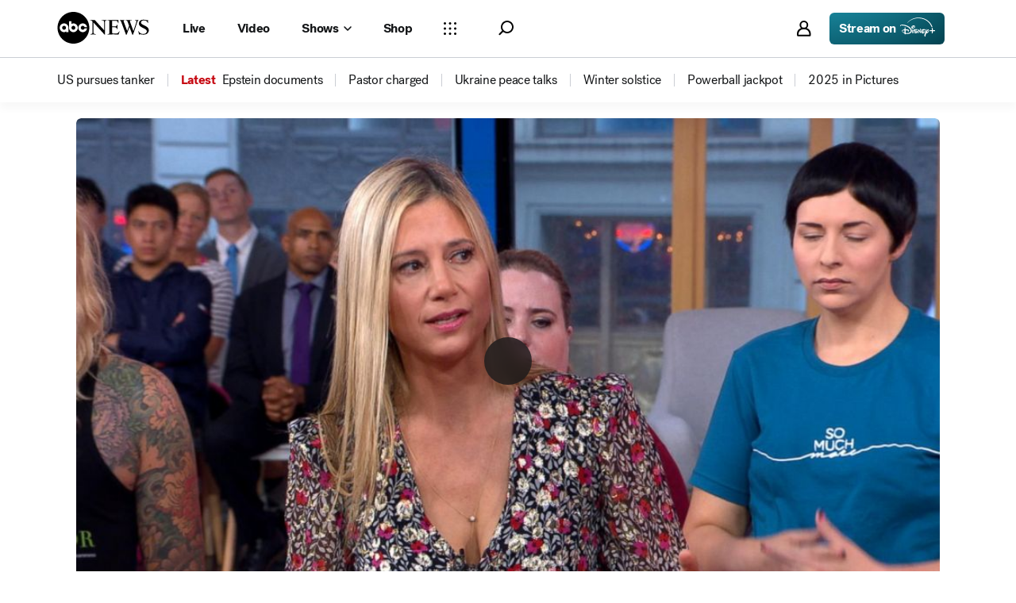

--- FILE ---
content_type: text/html; charset=utf-8
request_url: https://abcnews.go.com/GMA/GMA_Day/video/thriver-yoga-routine-metastatic-breast-cancer-awareness-58437497
body_size: 58033
content:

        <!doctype html>
        <html lang="en" lang="en">
            <head>
                <!-- ABCNEWS | c9a60fe580ce | 3952 | 9f322b58355134816c9f476ec4d04b059e911282 | abcnews.go.com | Mon, 22 Dec 2025 03:14:42 GMT -->
                <meta charSet="utf-8" />
                <meta name="viewport" content="initial-scale=1.0, user-scalable=yes" />
                <meta http-equiv="x-ua-compatible" content="IE=edge,chrome=1" />
                <meta property="og:locale" content="en_US" />
                

                <script>
                    window.__dataLayer = {"helpersEnabled":true,"page":{},"pzn":{},"site":{"device":"desktop","portal":"news"},"visitor":{}},
                        consentToken = window.localStorage.getItem('consentToken');

                    if (consentToken) {
                        window.__dataLayer.visitor = { consent : JSON.parse(consentToken) }; 
                    }
                </script>
                <script src="https://dcf.espn.com/TWDC-DTCI/prod/Bootstrap.js"></script>
                <link rel="preload" as="font" href="https://s.abcnews.com/assets/dtci/fonts/post-grotesk/PostGrotesk-Book.woff2" crossorigin>
<link rel="preload" as="font" href="https://s.abcnews.com/assets/dtci/fonts/post-grotesk/PostGrotesk-Bold.woff2" crossorigin>
<link rel="preload" as="font" href="https://s.abcnews.com/assets/dtci/fonts/post-grotesk/PostGrotesk-Medium.woff2" crossorigin>
<link rel="preload" as="font" href="https://s.abcnews.com/assets/dtci/fonts/post-grotesk/PostGrotesk-Light.woff2" crossorigin>
<link rel="preload" as="font" href="https://s.abcnews.com/assets/dtci/fonts/klim/tiempos/TiemposHeadline-Regular.woff2" crossorigin>
<link rel="preload" as="font" href="https://s.abcnews.com/assets/dtci/fonts/klim/tiempos/TiemposHeadline-RegularItalic.woff2" crossorigin>
<link rel="preload" as="font" href="https://s.abcnews.com/assets/dtci/fonts/klim/tiempos/TiemposHeadline-Medium.woff2" crossorigin>
<link rel="preload" as="image" href="https://s.abcnews.com/assets/dtci/icomoon/svg/logo.svg" >
<link rel="preconnect" href="https://fastcast.semfs.engsvc.go.com">
<link rel="preconnect" href="https://cdn.registerdisney.go.com">
                
                <link data-react-helmet="true" rel="stylesheet" href="//assets-cdn.abcnews.com/abcnews/9f322b583551-release-12-16-2025.6/client/abcnews/css/fusion-73392489.css"/><link data-react-helmet="true" rel="stylesheet" href="//assets-cdn.abcnews.com/abcnews/9f322b583551-release-12-16-2025.6/client/abcnews/css/2-9ad856db.css"/><link data-react-helmet="true" rel="stylesheet" href="//assets-cdn.abcnews.com/abcnews/9f322b583551-release-12-16-2025.6/client/abcnews/css/abcnews-a9a17469.css"/><link data-react-helmet="true" rel="stylesheet" href="//assets-cdn.abcnews.com/abcnews/9f322b583551-release-12-16-2025.6/client/abcnews/css/2976-c65d725e.css"/><link data-react-helmet="true" rel="stylesheet" href="//assets-cdn.abcnews.com/abcnews/9f322b583551-release-12-16-2025.6/client/abcnews/css/8535-39af97b9.css"/><link data-react-helmet="true" rel="stylesheet" href="//assets-cdn.abcnews.com/abcnews/9f322b583551-release-12-16-2025.6/client/abcnews/css/1733-9fa52771.css"/><link data-react-helmet="true" rel="stylesheet" href="//assets-cdn.abcnews.com/abcnews/9f322b583551-release-12-16-2025.6/client/abcnews/css/6583-af294b91.css"/><link data-react-helmet="true" rel="stylesheet" href="//assets-cdn.abcnews.com/abcnews/9f322b583551-release-12-16-2025.6/client/abcnews/css/7709-5c2dacb6.css"/><link data-react-helmet="true" rel="stylesheet" href="//assets-cdn.abcnews.com/abcnews/9f322b583551-release-12-16-2025.6/client/abcnews/css/1647-1c95c9e4.css"/><link data-react-helmet="true" rel="stylesheet" href="//assets-cdn.abcnews.com/abcnews/9f322b583551-release-12-16-2025.6/client/abcnews/css/4578-706879a2.css"/><link data-react-helmet="true" rel="stylesheet" href="//assets-cdn.abcnews.com/abcnews/9f322b583551-release-12-16-2025.6/client/abcnews/css/2965-17538124.css"/><link data-react-helmet="true" rel="stylesheet" href="//assets-cdn.abcnews.com/abcnews/9f322b583551-release-12-16-2025.6/client/abcnews/css/section-0bd35cca.css"/><link data-react-helmet="true" rel="canonical" href="https://abcnews.go.com/GMA/GMA_Day/video/thriver-yoga-routine-metastatic-breast-cancer-awareness-58437497"/><link data-react-helmet="true" rel="manifest" href="/manifest.json"/><link data-react-helmet="true" rel="shortcut icon" href="https://s.abcnews.com/assets/dtci/images/favicon.ico" type="image/x-icon"/><link data-react-helmet="true" rel="preload" as="image" href="https://s.abcnews.com/images/GMA/181011_gmaday_yoga5_149_hpMain_16x9_992.jpg?w=992"/>
                <script src="//assets-cdn.abcnews.com/abcnews/9f322b583551-release-12-16-2025.6/client/abcnews/runtime-1869865f.js" defer></script><script src="//assets-cdn.abcnews.com/abcnews/9f322b583551-release-12-16-2025.6/client/abcnews/2-be970b30.js" defer></script><script src="//assets-cdn.abcnews.com/abcnews/9f322b583551-release-12-16-2025.6/client/abcnews/6205-13c8fa1f.js" defer></script><script src="//assets-cdn.abcnews.com/abcnews/9f322b583551-release-12-16-2025.6/client/abcnews/8554-3eca6f9b.js" defer></script><script src="//assets-cdn.abcnews.com/abcnews/9f322b583551-release-12-16-2025.6/client/abcnews/5741-88d02797.js" defer></script><script src="//assets-cdn.abcnews.com/abcnews/9f322b583551-release-12-16-2025.6/client/abcnews/9910-3bf4c4df.js" defer></script><script src="//assets-cdn.abcnews.com/abcnews/9f322b583551-release-12-16-2025.6/client/abcnews/7854-1fd771ba.js" defer></script><script src="//assets-cdn.abcnews.com/abcnews/9f322b583551-release-12-16-2025.6/client/abcnews/1776-2e8efa49.js" defer></script><script src="//assets-cdn.abcnews.com/abcnews/9f322b583551-release-12-16-2025.6/client/abcnews/7110-6ed21ff2.js" defer></script><script src="//assets-cdn.abcnews.com/abcnews/9f322b583551-release-12-16-2025.6/client/abcnews/5426-71e7842a.js" defer></script><script src="//assets-cdn.abcnews.com/abcnews/9f322b583551-release-12-16-2025.6/client/abcnews/37-d5fecb1c.js" defer></script><script src="//assets-cdn.abcnews.com/abcnews/9f322b583551-release-12-16-2025.6/client/abcnews/5793-b7aec70c.js" defer></script><script src="//assets-cdn.abcnews.com/abcnews/9f322b583551-release-12-16-2025.6/client/abcnews/3726-1194fa2c.js" defer></script><script src="//assets-cdn.abcnews.com/abcnews/9f322b583551-release-12-16-2025.6/client/abcnews/5427-a8a81766.js" defer></script><script src="//assets-cdn.abcnews.com/abcnews/9f322b583551-release-12-16-2025.6/client/abcnews/1763-e6e0a53f.js" defer></script><script src="//assets-cdn.abcnews.com/abcnews/9f322b583551-release-12-16-2025.6/client/abcnews/1953-536a7f01.js" defer></script><script src="//assets-cdn.abcnews.com/abcnews/9f322b583551-release-12-16-2025.6/client/abcnews/1834-6ecb9e6f.js" defer></script><script src="//assets-cdn.abcnews.com/abcnews/9f322b583551-release-12-16-2025.6/client/abcnews/2233-e4237f4d.js" defer></script><script src="//assets-cdn.abcnews.com/abcnews/9f322b583551-release-12-16-2025.6/client/abcnews/4664-d0922e4a.js" defer></script><script src="//assets-cdn.abcnews.com/abcnews/9f322b583551-release-12-16-2025.6/client/abcnews/7064-aac1e7ab.js" defer></script><script src="//assets-cdn.abcnews.com/abcnews/9f322b583551-release-12-16-2025.6/client/abcnews/9338-5dfb2607.js" defer></script><script src="//assets-cdn.abcnews.com/abcnews/9f322b583551-release-12-16-2025.6/client/abcnews/963-4a7a080d.js" defer></script><script src="//assets-cdn.abcnews.com/abcnews/9f322b583551-release-12-16-2025.6/client/abcnews/2976-f34926c0.js" defer></script><script src="//assets-cdn.abcnews.com/abcnews/9f322b583551-release-12-16-2025.6/client/abcnews/4724-116265a4.js" defer></script><script src="//assets-cdn.abcnews.com/abcnews/9f322b583551-release-12-16-2025.6/client/abcnews/6189-fc0ba4f2.js" defer></script><script src="//assets-cdn.abcnews.com/abcnews/9f322b583551-release-12-16-2025.6/client/abcnews/6493-c16d6abe.js" defer></script><script src="//assets-cdn.abcnews.com/abcnews/9f322b583551-release-12-16-2025.6/client/abcnews/3305-7a5dd56b.js" defer></script><script src="//assets-cdn.abcnews.com/abcnews/9f322b583551-release-12-16-2025.6/client/abcnews/1648-1cbeea3b.js" defer></script><script src="//assets-cdn.abcnews.com/abcnews/9f322b583551-release-12-16-2025.6/client/abcnews/5393-873b4adb.js" defer></script><script src="//assets-cdn.abcnews.com/abcnews/9f322b583551-release-12-16-2025.6/client/abcnews/4323-518d1ac4.js" defer></script><script src="//assets-cdn.abcnews.com/abcnews/9f322b583551-release-12-16-2025.6/client/abcnews/508-c9d4c2d2.js" defer></script><script src="//assets-cdn.abcnews.com/abcnews/9f322b583551-release-12-16-2025.6/client/abcnews/160-4831473d.js" defer></script><script src="//assets-cdn.abcnews.com/abcnews/9f322b583551-release-12-16-2025.6/client/abcnews/6652-51489fc1.js" defer></script><script src="//assets-cdn.abcnews.com/abcnews/9f322b583551-release-12-16-2025.6/client/abcnews/8535-a0f1f886.js" defer></script><script src="//assets-cdn.abcnews.com/abcnews/9f322b583551-release-12-16-2025.6/client/abcnews/9806-0c1f27f3.js" defer></script><script src="//assets-cdn.abcnews.com/abcnews/9f322b583551-release-12-16-2025.6/client/abcnews/1733-5a7239c7.js" defer></script><script src="//assets-cdn.abcnews.com/abcnews/9f322b583551-release-12-16-2025.6/client/abcnews/6583-265efb81.js" defer></script><script src="//assets-cdn.abcnews.com/abcnews/9f322b583551-release-12-16-2025.6/client/abcnews/7709-b9c9ddda.js" defer></script><script src="//assets-cdn.abcnews.com/abcnews/9f322b583551-release-12-16-2025.6/client/abcnews/1647-2f41cdba.js" defer></script><script src="//assets-cdn.abcnews.com/abcnews/9f322b583551-release-12-16-2025.6/client/abcnews/4578-d21ee928.js" defer></script><script src="//assets-cdn.abcnews.com/abcnews/9f322b583551-release-12-16-2025.6/client/abcnews/2965-2838dd0d.js" defer></script>
                <link rel="prefetch" href="//assets-cdn.abcnews.com/abcnews/9f322b583551-release-12-16-2025.6/client/abcnews/_manifest.js" as="script" /><link rel="prefetch" href="//assets-cdn.abcnews.com/abcnews/9f322b583551-release-12-16-2025.6/client/abcnews/abcnews-78d5713e.js" as="script" />
<link rel="prefetch" href="//assets-cdn.abcnews.com/abcnews/9f322b583551-release-12-16-2025.6/client/abcnews/section-6ca522ff.js" as="script" />
                <title data-react-helmet="true">Video How to do the &#x27;Thriver&#x27; yoga routine for metastatic breast cancer awareness - ABC News</title>
                <meta data-react-helmet="true" name="description" content="Lilly is raising awareness for metastatic breast cancer. Learn more at the MoreForMBC Facebook page."/><meta data-react-helmet="true" name="theme-color" content="#fff"/><meta data-react-helmet="true" name="copyright" content="2025 ABC News"/><meta data-react-helmet="true" name="author" content="ABC News"/><meta data-react-helmet="true" name="robots" content="index, follow"/><meta data-react-helmet="true" property="fb:admins" content="704409894"/><meta data-react-helmet="true" property="fb:app_id" content="4942312939"/><meta data-react-helmet="true" name="fb_title" content="Video How to do the &#x27;Thriver&#x27; yoga routine for metastatic breast cancer awareness"/><meta data-react-helmet="true" property="og:site_name" content="ABC News"/><meta data-react-helmet="true" property="og:url" content="https://abcnews.go.com/GMA/GMA_Day/video/thriver-yoga-routine-metastatic-breast-cancer-awareness-58437497"/><meta data-react-helmet="true" property="og:title" content="Video How to do the &#x27;Thriver&#x27; yoga routine for metastatic breast cancer awareness"/><meta data-react-helmet="true" property="og:description" content="Lilly is raising awareness for metastatic breast cancer. Learn more at the MoreForMBC Facebook page."/><meta data-react-helmet="true" property="og:image" content="https://s.abcnews.com/images/GMA/181011_gmaday_yoga5_149_hpMain_16x9_992.jpg?w=992"/><meta data-react-helmet="true" property="og:type" content="website"/><meta data-react-helmet="true" property="fb:pages" content="86680728811"/><meta data-react-helmet="true" property="fb:pages" content="59306617060"/><meta data-react-helmet="true" property="fb:pages" content="214832449817"/><meta data-react-helmet="true" property="fb:pages" content="66660497800"/><meta data-react-helmet="true" property="fb:pages" content="184096565021911"/><meta data-react-helmet="true" property="fb:pages" content="295479040495545"/><meta data-react-helmet="true" property="fb:pages" content="163497464933"/><meta data-react-helmet="true" property="fb:pages" content="149475666523"/><meta data-react-helmet="true" property="fb:pages" content="1161108697272926"/><meta data-react-helmet="true" property="fb:pages" content="263058762303"/><meta data-react-helmet="true" property="fb:pages" content="55845270277"/><meta data-react-helmet="true" name="twitter:app:name:iphone" content="ABC News"/><meta data-react-helmet="true" name="twitter:app:id:iphone" content="300255638"/><meta data-react-helmet="true" name="twitter:app:url:iphone" content="abcnewsiphone://link/undefined,undefined"/><meta data-react-helmet="true" name="twitter:app:name:ipad" content="ABC News"/><meta data-react-helmet="true" name="twitter:app:id:ipad" content="306934135"/><meta data-react-helmet="true" name="twitter:app:url:ipad" content="abcnewsipad://link/undefined,undefined"/><meta data-react-helmet="true" name="twitter:app:name:googleplay" content="ABC News"/><meta data-react-helmet="true" name="twitter:app:id:googleplay" content="com.abc.abcnews"/><meta data-react-helmet="true" name="twitter:app:url:googleplay" content/>
                <script data-react-helmet="true" src="https://scripts.webcontentassessor.com/scripts/0b90f464007ee375f4e9cd06c3914e59274887f92e97c606a62fdf9e3a4728b5"></script><script data-react-helmet="true" async="true" src="https://www.googletagmanager.com/gtag/js?id=DC-4139589"></script><script data-react-helmet="true" src="https://s.abcnews.com/assets/dtci/js/floodlight_global.js"></script>
                

                <script data-rum-type="legacy" data-rum-pct="100">(() => {function gc(n){n=document.cookie.match("(^|;) ?"+n+"=([^;]*)(;|$)");return n?n[2]:null}function sc(n){document.cookie=n}function smpl(n){n/=100;return!!n&&Math.random()<=n}var _nr=!1,_nrCookie=gc("_nr");null!==_nrCookie?"1"===_nrCookie&&(_nr=!0):smpl(100)?(_nr=!0,sc("_nr=1; path=/")):(_nr=!1,sc("_nr=0; path=/"));_nr && (() => {;window.NREUM||(NREUM={});NREUM.init={distributed_tracing:{enabled:true},privacy:{cookies_enabled:true},ajax:{deny_list:["bam.nr-data.net"]}};;NREUM.info = {"beacon":"bam.nr-data.net","errorBeacon":"bam.nr-data.net","sa":1,"licenseKey":"16357338ab","applicationID":"395029741"};__nr_require=function(t,e,n){function r(n){if(!e[n]){var o=e[n]={exports:{}};t[n][0].call(o.exports,function(e){var o=t[n][1][e];return r(o||e)},o,o.exports)}return e[n].exports}if("function"==typeof __nr_require)return __nr_require;for(var o=0;o<n.length;o++)r(n[o]);return r}({1:[function(t,e,n){function r(t){try{s.console&&console.log(t)}catch(e){}}var o,i=t("ee"),a=t(31),s={};try{o=localStorage.getItem("__nr_flags").split(","),console&&"function"==typeof console.log&&(s.console=!0,o.indexOf("dev")!==-1&&(s.dev=!0),o.indexOf("nr_dev")!==-1&&(s.nrDev=!0))}catch(c){}s.nrDev&&i.on("internal-error",function(t){r(t.stack)}),s.dev&&i.on("fn-err",function(t,e,n){r(n.stack)}),s.dev&&(r("NR AGENT IN DEVELOPMENT MODE"),r("flags: "+a(s,function(t,e){return t}).join(", ")))},{}],2:[function(t,e,n){function r(t,e,n,r,s){try{l?l-=1:o(s||new UncaughtException(t,e,n),!0)}catch(f){try{i("ierr",[f,c.now(),!0])}catch(d){}}return"function"==typeof u&&u.apply(this,a(arguments))}function UncaughtException(t,e,n){this.message=t||"Uncaught error with no additional information",this.sourceURL=e,this.line=n}function o(t,e){var n=e?null:c.now();i("err",[t,n])}var i=t("handle"),a=t(32),s=t("ee"),c=t("loader"),f=t("gos"),u=window.onerror,d=!1,p="nr@seenError";if(!c.disabled){var l=0;c.features.err=!0,t(1),window.onerror=r;try{throw new Error}catch(h){"stack"in h&&(t(14),t(13),"addEventListener"in window&&t(7),c.xhrWrappable&&t(15),d=!0)}s.on("fn-start",function(t,e,n){d&&(l+=1)}),s.on("fn-err",function(t,e,n){d&&!n[p]&&(f(n,p,function(){return!0}),this.thrown=!0,o(n))}),s.on("fn-end",function(){d&&!this.thrown&&l>0&&(l-=1)}),s.on("internal-error",function(t){i("ierr",[t,c.now(),!0])})}},{}],3:[function(t,e,n){var r=t("loader");r.disabled||(r.features.ins=!0)},{}],4:[function(t,e,n){function r(){U++,L=g.hash,this[u]=y.now()}function o(){U--,g.hash!==L&&i(0,!0);var t=y.now();this[h]=~~this[h]+t-this[u],this[d]=t}function i(t,e){E.emit("newURL",[""+g,e])}function a(t,e){t.on(e,function(){this[e]=y.now()})}var s="-start",c="-end",f="-body",u="fn"+s,d="fn"+c,p="cb"+s,l="cb"+c,h="jsTime",m="fetch",v="addEventListener",w=window,g=w.location,y=t("loader");if(w[v]&&y.xhrWrappable&&!y.disabled){var x=t(11),b=t(12),E=t(9),R=t(7),O=t(14),T=t(8),S=t(15),P=t(10),M=t("ee"),C=M.get("tracer"),N=t(23);t(17),y.features.spa=!0;var L,U=0;M.on(u,r),b.on(p,r),P.on(p,r),M.on(d,o),b.on(l,o),P.on(l,o),M.buffer([u,d,"xhr-resolved"]),R.buffer([u]),O.buffer(["setTimeout"+c,"clearTimeout"+s,u]),S.buffer([u,"new-xhr","send-xhr"+s]),T.buffer([m+s,m+"-done",m+f+s,m+f+c]),E.buffer(["newURL"]),x.buffer([u]),b.buffer(["propagate",p,l,"executor-err","resolve"+s]),C.buffer([u,"no-"+u]),P.buffer(["new-jsonp","cb-start","jsonp-error","jsonp-end"]),a(T,m+s),a(T,m+"-done"),a(P,"new-jsonp"),a(P,"jsonp-end"),a(P,"cb-start"),E.on("pushState-end",i),E.on("replaceState-end",i),w[v]("hashchange",i,N(!0)),w[v]("load",i,N(!0)),w[v]("popstate",function(){i(0,U>1)},N(!0))}},{}],5:[function(t,e,n){function r(){var t=new PerformanceObserver(function(t,e){var n=t.getEntries();s(v,[n])});try{t.observe({entryTypes:["resource"]})}catch(e){}}function o(t){if(s(v,[window.performance.getEntriesByType(w)]),window.performance["c"+p])try{window.performance[h](m,o,!1)}catch(t){}else try{window.performance[h]("webkit"+m,o,!1)}catch(t){}}function i(t){}if(window.performance&&window.performance.timing&&window.performance.getEntriesByType){var a=t("ee"),s=t("handle"),c=t(14),f=t(13),u=t(6),d=t(23),p="learResourceTimings",l="addEventListener",h="removeEventListener",m="resourcetimingbufferfull",v="bstResource",w="resource",g="-start",y="-end",x="fn"+g,b="fn"+y,E="bstTimer",R="pushState",O=t("loader");if(!O.disabled){O.features.stn=!0,t(9),"addEventListener"in window&&t(7);var T=NREUM.o.EV;a.on(x,function(t,e){var n=t[0];n instanceof T&&(this.bstStart=O.now())}),a.on(b,function(t,e){var n=t[0];n instanceof T&&s("bst",[n,e,this.bstStart,O.now()])}),c.on(x,function(t,e,n){this.bstStart=O.now(),this.bstType=n}),c.on(b,function(t,e){s(E,[e,this.bstStart,O.now(),this.bstType])}),f.on(x,function(){this.bstStart=O.now()}),f.on(b,function(t,e){s(E,[e,this.bstStart,O.now(),"requestAnimationFrame"])}),a.on(R+g,function(t){this.time=O.now(),this.startPath=location.pathname+location.hash}),a.on(R+y,function(t){s("bstHist",[location.pathname+location.hash,this.startPath,this.time])}),u()?(s(v,[window.performance.getEntriesByType("resource")]),r()):l in window.performance&&(window.performance["c"+p]?window.performance[l](m,o,d(!1)):window.performance[l]("webkit"+m,o,d(!1))),document[l]("scroll",i,d(!1)),document[l]("keypress",i,d(!1)),document[l]("click",i,d(!1))}}},{}],6:[function(t,e,n){e.exports=function(){return"PerformanceObserver"in window&&"function"==typeof window.PerformanceObserver}},{}],7:[function(t,e,n){function r(t){for(var e=t;e&&!e.hasOwnProperty(u);)e=Object.getPrototypeOf(e);e&&o(e)}function o(t){s.inPlace(t,[u,d],"-",i)}function i(t,e){return t[1]}var a=t("ee").get("events"),s=t("wrap-function")(a,!0),c=t("gos"),f=XMLHttpRequest,u="addEventListener",d="removeEventListener";e.exports=a,"getPrototypeOf"in Object?(r(document),r(window),r(f.prototype)):f.prototype.hasOwnProperty(u)&&(o(window),o(f.prototype)),a.on(u+"-start",function(t,e){var n=t[1];if(null!==n&&("function"==typeof n||"object"==typeof n)){var r=c(n,"nr@wrapped",function(){function t(){if("function"==typeof n.handleEvent)return n.handleEvent.apply(n,arguments)}var e={object:t,"function":n}[typeof n];return e?s(e,"fn-",null,e.name||"anonymous"):n});this.wrapped=t[1]=r}}),a.on(d+"-start",function(t){t[1]=this.wrapped||t[1]})},{}],8:[function(t,e,n){function r(t,e,n){var r=t[e];"function"==typeof r&&(t[e]=function(){var t=i(arguments),e={};o.emit(n+"before-start",[t],e);var a;e[m]&&e[m].dt&&(a=e[m].dt);var s=r.apply(this,t);return o.emit(n+"start",[t,a],s),s.then(function(t){return o.emit(n+"end",[null,t],s),t},function(t){throw o.emit(n+"end",[t],s),t})})}var o=t("ee").get("fetch"),i=t(32),a=t(31);e.exports=o;var s=window,c="fetch-",f=c+"body-",u=["arrayBuffer","blob","json","text","formData"],d=s.Request,p=s.Response,l=s.fetch,h="prototype",m="nr@context";d&&p&&l&&(a(u,function(t,e){r(d[h],e,f),r(p[h],e,f)}),r(s,"fetch",c),o.on(c+"end",function(t,e){var n=this;if(e){var r=e.headers.get("content-length");null!==r&&(n.rxSize=r),o.emit(c+"done",[null,e],n)}else o.emit(c+"done",[t],n)}))},{}],9:[function(t,e,n){var r=t("ee").get("history"),o=t("wrap-function")(r);e.exports=r;var i=window.history&&window.history.constructor&&window.history.constructor.prototype,a=window.history;i&&i.pushState&&i.replaceState&&(a=i),o.inPlace(a,["pushState","replaceState"],"-")},{}],10:[function(t,e,n){function r(t){function e(){f.emit("jsonp-end",[],l),t.removeEventListener("load",e,c(!1)),t.removeEventListener("error",n,c(!1))}function n(){f.emit("jsonp-error",[],l),f.emit("jsonp-end",[],l),t.removeEventListener("load",e,c(!1)),t.removeEventListener("error",n,c(!1))}var r=t&&"string"==typeof t.nodeName&&"script"===t.nodeName.toLowerCase();if(r){var o="function"==typeof t.addEventListener;if(o){var a=i(t.src);if(a){var d=s(a),p="function"==typeof d.parent[d.key];if(p){var l={};u.inPlace(d.parent,[d.key],"cb-",l),t.addEventListener("load",e,c(!1)),t.addEventListener("error",n,c(!1)),f.emit("new-jsonp",[t.src],l)}}}}}function o(){return"addEventListener"in window}function i(t){var e=t.match(d);return e?e[1]:null}function a(t,e){var n=t.match(l),r=n[1],o=n[3];return o?a(o,e[r]):e[r]}function s(t){var e=t.match(p);return e&&e.length>=3?{key:e[2],parent:a(e[1],window)}:{key:t,parent:window}}var c=t(23),f=t("ee").get("jsonp"),u=t("wrap-function")(f);if(e.exports=f,o()){var d=/[?&](?:callback|cb)=([^&#]+)/,p=/(.*).([^.]+)/,l=/^(w+)(.|$)(.*)$/,h=["appendChild","insertBefore","replaceChild"];Node&&Node.prototype&&Node.prototype.appendChild?u.inPlace(Node.prototype,h,"dom-"):(u.inPlace(HTMLElement.prototype,h,"dom-"),u.inPlace(HTMLHeadElement.prototype,h,"dom-"),u.inPlace(HTMLBodyElement.prototype,h,"dom-")),f.on("dom-start",function(t){r(t[0])})}},{}],11:[function(t,e,n){var r=t("ee").get("mutation"),o=t("wrap-function")(r),i=NREUM.o.MO;e.exports=r,i&&(window.MutationObserver=function(t){return this instanceof i?new i(o(t,"fn-")):i.apply(this,arguments)},MutationObserver.prototype=i.prototype)},{}],12:[function(t,e,n){function r(t){var e=i.context(),n=s(t,"executor-",e,null,!1),r=new f(n);return i.context(r).getCtx=function(){return e},r}var o=t("wrap-function"),i=t("ee").get("promise"),a=t("ee").getOrSetContext,s=o(i),c=t(31),f=NREUM.o.PR;e.exports=i,f&&(window.Promise=r,["all","race"].forEach(function(t){var e=f[t];f[t]=function(n){function r(t){return function(){i.emit("propagate",[null,!o],a,!1,!1),o=o||!t}}var o=!1;c(n,function(e,n){Promise.resolve(n).then(r("all"===t),r(!1))});var a=e.apply(f,arguments),s=f.resolve(a);return s}}),["resolve","reject"].forEach(function(t){var e=f[t];f[t]=function(t){var n=e.apply(f,arguments);return t!==n&&i.emit("propagate",[t,!0],n,!1,!1),n}}),f.prototype["catch"]=function(t){return this.then(null,t)},f.prototype=Object.create(f.prototype,{constructor:{value:r}}),c(Object.getOwnPropertyNames(f),function(t,e){try{r[e]=f[e]}catch(n){}}),o.wrapInPlace(f.prototype,"then",function(t){return function(){var e=this,n=o.argsToArray.apply(this,arguments),r=a(e);r.promise=e,n[0]=s(n[0],"cb-",r,null,!1),n[1]=s(n[1],"cb-",r,null,!1);var c=t.apply(this,n);return r.nextPromise=c,i.emit("propagate",[e,!0],c,!1,!1),c}}),i.on("executor-start",function(t){t[0]=s(t[0],"resolve-",this,null,!1),t[1]=s(t[1],"resolve-",this,null,!1)}),i.on("executor-err",function(t,e,n){t[1](n)}),i.on("cb-end",function(t,e,n){i.emit("propagate",[n,!0],this.nextPromise,!1,!1)}),i.on("propagate",function(t,e,n){this.getCtx&&!e||(this.getCtx=function(){if(t instanceof Promise)var e=i.context(t);return e&&e.getCtx?e.getCtx():this})}),r.toString=function(){return""+f})},{}],13:[function(t,e,n){var r=t("ee").get("raf"),o=t("wrap-function")(r),i="equestAnimationFrame";e.exports=r,o.inPlace(window,["r"+i,"mozR"+i,"webkitR"+i,"msR"+i],"raf-"),r.on("raf-start",function(t){t[0]=o(t[0],"fn-")})},{}],14:[function(t,e,n){function r(t,e,n){t[0]=a(t[0],"fn-",null,n)}function o(t,e,n){this.method=n,this.timerDuration=isNaN(t[1])?0:+t[1],t[0]=a(t[0],"fn-",this,n)}var i=t("ee").get("timer"),a=t("wrap-function")(i),s="setTimeout",c="setInterval",f="clearTimeout",u="-start",d="-";e.exports=i,a.inPlace(window,[s,"setImmediate"],s+d),a.inPlace(window,[c],c+d),a.inPlace(window,[f,"clearImmediate"],f+d),i.on(c+u,r),i.on(s+u,o)},{}],15:[function(t,e,n){function r(t,e){d.inPlace(e,["onreadystatechange"],"fn-",s)}function o(){var t=this,e=u.context(t);t.readyState>3&&!e.resolved&&(e.resolved=!0,u.emit("xhr-resolved",[],t)),d.inPlace(t,y,"fn-",s)}function i(t){x.push(t),m&&(E?E.then(a):w?w(a):(R=-R,O.data=R))}function a(){for(var t=0;t<x.length;t++)r([],x[t]);x.length&&(x=[])}function s(t,e){return e}function c(t,e){for(var n in t)e[n]=t[n];return e}t(7);var f=t("ee"),u=f.get("xhr"),d=t("wrap-function")(u),p=t(23),l=NREUM.o,h=l.XHR,m=l.MO,v=l.PR,w=l.SI,g="readystatechange",y=["onload","onerror","onabort","onloadstart","onloadend","onprogress","ontimeout"],x=[];e.exports=u;var b=window.XMLHttpRequest=function(t){var e=new h(t);try{u.emit("new-xhr",[e],e),e.addEventListener(g,o,p(!1))}catch(n){try{u.emit("internal-error",[n])}catch(r){}}return e};if(c(h,b),b.prototype=h.prototype,d.inPlace(b.prototype,["open","send"],"-xhr-",s),u.on("send-xhr-start",function(t,e){r(t,e),i(e)}),u.on("open-xhr-start",r),m){var E=v&&v.resolve();if(!w&&!v){var R=1,O=document.createTextNode(R);new m(a).observe(O,{characterData:!0})}}else f.on("fn-end",function(t){t[0]&&t[0].type===g||a()})},{}],16:[function(t,e,n){function r(t){if(!s(t))return null;var e=window.NREUM;if(!e.loader_config)return null;var n=(e.loader_config.accountID||"").toString()||null,r=(e.loader_config.agentID||"").toString()||null,f=(e.loader_config.trustKey||"").toString()||null;if(!n||!r)return null;var h=l.generateSpanId(),m=l.generateTraceId(),v=Date.now(),w={spanId:h,traceId:m,timestamp:v};return(t.sameOrigin||c(t)&&p())&&(w.traceContextParentHeader=o(h,m),w.traceContextStateHeader=i(h,v,n,r,f)),(t.sameOrigin&&!u()||!t.sameOrigin&&c(t)&&d())&&(w.newrelicHeader=a(h,m,v,n,r,f)),w}function o(t,e){return"00-"+e+"-"+t+"-01"}function i(t,e,n,r,o){var i=0,a="",s=1,c="",f="";return o+"@nr="+i+"-"+s+"-"+n+"-"+r+"-"+t+"-"+a+"-"+c+"-"+f+"-"+e}function a(t,e,n,r,o,i){var a="btoa"in window&&"function"==typeof window.btoa;if(!a)return null;var s={v:[0,1],d:{ty:"Browser",ac:r,ap:o,id:t,tr:e,ti:n}};return i&&r!==i&&(s.d.tk=i),btoa(JSON.stringify(s))}function s(t){return f()&&c(t)}function c(t){var e=!1,n={};if("init"in NREUM&&"distributed_tracing"in NREUM.init&&(n=NREUM.init.distributed_tracing),t.sameOrigin)e=!0;else if(n.allowed_origins instanceof Array)for(var r=0;r<n.allowed_origins.length;r++){var o=h(n.allowed_origins[r]);if(t.hostname===o.hostname&&t.protocol===o.protocol&&t.port===o.port){e=!0;break}}return e}function f(){return"init"in NREUM&&"distributed_tracing"in NREUM.init&&!!NREUM.init.distributed_tracing.enabled}function u(){return"init"in NREUM&&"distributed_tracing"in NREUM.init&&!!NREUM.init.distributed_tracing.exclude_newrelic_header}function d(){return"init"in NREUM&&"distributed_tracing"in NREUM.init&&NREUM.init.distributed_tracing.cors_use_newrelic_header!==!1}function p(){return"init"in NREUM&&"distributed_tracing"in NREUM.init&&!!NREUM.init.distributed_tracing.cors_use_tracecontext_headers}var l=t(28),h=t(18);e.exports={generateTracePayload:r,shouldGenerateTrace:s}},{}],17:[function(t,e,n){function r(t){var e=this.params,n=this.metrics;if(!this.ended){this.ended=!0;for(var r=0;r<p;r++)t.removeEventListener(d[r],this.listener,!1);return e.protocol&&"data"===e.protocol?void g("Ajax/DataUrl/Excluded"):void(e.aborted||(n.duration=a.now()-this.startTime,this.loadCaptureCalled||4!==t.readyState?null==e.status&&(e.status=0):i(this,t),n.cbTime=this.cbTime,s("xhr",[e,n,this.startTime,this.endTime,"xhr"],this)))}}function o(t,e){var n=c(e),r=t.params;r.hostname=n.hostname,r.port=n.port,r.protocol=n.protocol,r.host=n.hostname+":"+n.port,r.pathname=n.pathname,t.parsedOrigin=n,t.sameOrigin=n.sameOrigin}function i(t,e){t.params.status=e.status;var n=v(e,t.lastSize);if(n&&(t.metrics.rxSize=n),t.sameOrigin){var r=e.getResponseHeader("X-NewRelic-App-Data");r&&(t.params.cat=r.split(", ").pop())}t.loadCaptureCalled=!0}var a=t("loader");if(a.xhrWrappable&&!a.disabled){var s=t("handle"),c=t(18),f=t(16).generateTracePayload,u=t("ee"),d=["load","error","abort","timeout"],p=d.length,l=t("id"),h=t(24),m=t(22),v=t(19),w=t(23),g=t(25).recordSupportability,y=NREUM.o.REQ,x=window.XMLHttpRequest;a.features.xhr=!0,t(15),t(8),u.on("new-xhr",function(t){var e=this;e.totalCbs=0,e.called=0,e.cbTime=0,e.end=r,e.ended=!1,e.xhrGuids={},e.lastSize=null,e.loadCaptureCalled=!1,e.params=this.params||{},e.metrics=this.metrics||{},t.addEventListener("load",function(n){i(e,t)},w(!1)),h&&(h>34||h<10)||t.addEventListener("progress",function(t){e.lastSize=t.loaded},w(!1))}),u.on("open-xhr-start",function(t){this.params={method:t[0]},o(this,t[1]),this.metrics={}}),u.on("open-xhr-end",function(t,e){"loader_config"in NREUM&&"xpid"in NREUM.loader_config&&this.sameOrigin&&e.setRequestHeader("X-NewRelic-ID",NREUM.loader_config.xpid);var n=f(this.parsedOrigin);if(n){var r=!1;n.newrelicHeader&&(e.setRequestHeader("newrelic",n.newrelicHeader),r=!0),n.traceContextParentHeader&&(e.setRequestHeader("traceparent",n.traceContextParentHeader),n.traceContextStateHeader&&e.setRequestHeader("tracestate",n.traceContextStateHeader),r=!0),r&&(this.dt=n)}}),u.on("send-xhr-start",function(t,e){var n=this.metrics,r=t[0],o=this;if(n&&r){var i=m(r);i&&(n.txSize=i)}this.startTime=a.now(),this.listener=function(t){try{"abort"!==t.type||o.loadCaptureCalled||(o.params.aborted=!0),("load"!==t.type||o.called===o.totalCbs&&(o.onloadCalled||"function"!=typeof e.onload))&&o.end(e)}catch(n){try{u.emit("internal-error",[n])}catch(r){}}};for(var s=0;s<p;s++)e.addEventListener(d[s],this.listener,w(!1))}),u.on("xhr-cb-time",function(t,e,n){this.cbTime+=t,e?this.onloadCalled=!0:this.called+=1,this.called!==this.totalCbs||!this.onloadCalled&&"function"==typeof n.onload||this.end(n)}),u.on("xhr-load-added",function(t,e){var n=""+l(t)+!!e;this.xhrGuids&&!this.xhrGuids[n]&&(this.xhrGuids[n]=!0,this.totalCbs+=1)}),u.on("xhr-load-removed",function(t,e){var n=""+l(t)+!!e;this.xhrGuids&&this.xhrGuids[n]&&(delete this.xhrGuids[n],this.totalCbs-=1)}),u.on("xhr-resolved",function(){this.endTime=a.now()}),u.on("addEventListener-end",function(t,e){e instanceof x&&"load"===t[0]&&u.emit("xhr-load-added",[t[1],t[2]],e)}),u.on("removeEventListener-end",function(t,e){e instanceof x&&"load"===t[0]&&u.emit("xhr-load-removed",[t[1],t[2]],e)}),u.on("fn-start",function(t,e,n){e instanceof x&&("onload"===n&&(this.onload=!0),("load"===(t[0]&&t[0].type)||this.onload)&&(this.xhrCbStart=a.now()))}),u.on("fn-end",function(t,e){this.xhrCbStart&&u.emit("xhr-cb-time",[a.now()-this.xhrCbStart,this.onload,e],e)}),u.on("fetch-before-start",function(t){function e(t,e){var n=!1;return e.newrelicHeader&&(t.set("newrelic",e.newrelicHeader),n=!0),e.traceContextParentHeader&&(t.set("traceparent",e.traceContextParentHeader),e.traceContextStateHeader&&t.set("tracestate",e.traceContextStateHeader),n=!0),n}var n,r=t[1]||{};"string"==typeof t[0]?n=t[0]:t[0]&&t[0].url?n=t[0].url:window.URL&&t[0]&&t[0]instanceof URL&&(n=t[0].href),n&&(this.parsedOrigin=c(n),this.sameOrigin=this.parsedOrigin.sameOrigin);var o=f(this.parsedOrigin);if(o&&(o.newrelicHeader||o.traceContextParentHeader))if("string"==typeof t[0]||window.URL&&t[0]&&t[0]instanceof URL){var i={};for(var a in r)i[a]=r[a];i.headers=new Headers(r.headers||{}),e(i.headers,o)&&(this.dt=o),t.length>1?t[1]=i:t.push(i)}else t[0]&&t[0].headers&&e(t[0].headers,o)&&(this.dt=o)}),u.on("fetch-start",function(t,e){this.params={},this.metrics={},this.startTime=a.now(),this.dt=e,t.length>=1&&(this.target=t[0]),t.length>=2&&(this.opts=t[1]);var n,r=this.opts||{},i=this.target;if("string"==typeof i?n=i:"object"==typeof i&&i instanceof y?n=i.url:window.URL&&"object"==typeof i&&i instanceof URL&&(n=i.href),o(this,n),"data"!==this.params.protocol){var s=(""+(i&&i instanceof y&&i.method||r.method||"GET")).toUpperCase();this.params.method=s,this.txSize=m(r.body)||0}}),u.on("fetch-done",function(t,e){if(this.endTime=a.now(),this.params||(this.params={}),"data"===this.params.protocol)return void g("Ajax/DataUrl/Excluded");this.params.status=e?e.status:0;var n;"string"==typeof this.rxSize&&this.rxSize.length>0&&(n=+this.rxSize);var r={txSize:this.txSize,rxSize:n,duration:a.now()-this.startTime};s("xhr",[this.params,r,this.startTime,this.endTime,"fetch"],this)})}},{}],18:[function(t,e,n){var r={};e.exports=function(t){if(t in r)return r[t];if(0===(t||"").indexOf("data:"))return{protocol:"data"};var e=document.createElement("a"),n=window.location,o={};e.href=t,o.port=e.port;var i=e.href.split("://");!o.port&&i[1]&&(o.port=i[1].split("/")[0].split("@").pop().split(":")[1]),o.port&&"0"!==o.port||(o.port="https"===i[0]?"443":"80"),o.hostname=e.hostname||n.hostname,o.pathname=e.pathname,o.protocol=i[0],"/"!==o.pathname.charAt(0)&&(o.pathname="/"+o.pathname);var a=!e.protocol||":"===e.protocol||e.protocol===n.protocol,s=e.hostname===document.domain&&e.port===n.port;return o.sameOrigin=a&&(!e.hostname||s),"/"===o.pathname&&(r[t]=o),o}},{}],19:[function(t,e,n){function r(t,e){var n=t.responseType;return"json"===n&&null!==e?e:"arraybuffer"===n||"blob"===n||"json"===n?o(t.response):"text"===n||""===n||void 0===n?o(t.responseText):void 0}var o=t(22);e.exports=r},{}],20:[function(t,e,n){function r(){}function o(t,e,n,r){return function(){return u.recordSupportability("API/"+e+"/called"),i(t+e,[f.now()].concat(s(arguments)),n?null:this,r),n?void 0:this}}var i=t("handle"),a=t(31),s=t(32),c=t("ee").get("tracer"),f=t("loader"),u=t(25),d=NREUM;"undefined"==typeof window.newrelic&&(newrelic=d);var p=["setPageViewName","setCustomAttribute","setErrorHandler","finished","addToTrace","inlineHit","addRelease"],l="api-",h=l+"ixn-";a(p,function(t,e){d[e]=o(l,e,!0,"api")}),d.addPageAction=o(l,"addPageAction",!0),d.setCurrentRouteName=o(l,"routeName",!0),e.exports=newrelic,d.interaction=function(){return(new r).get()};var m=r.prototype={createTracer:function(t,e){var n={},r=this,o="function"==typeof e;return i(h+"tracer",[f.now(),t,n],r),function(){if(c.emit((o?"":"no-")+"fn-start",[f.now(),r,o],n),o)try{return e.apply(this,arguments)}catch(t){throw c.emit("fn-err",[arguments,this,t],n),t}finally{c.emit("fn-end",[f.now()],n)}}}};a("actionText,setName,setAttribute,save,ignore,onEnd,getContext,end,get".split(","),function(t,e){m[e]=o(h,e)}),newrelic.noticeError=function(t,e){"string"==typeof t&&(t=new Error(t)),u.recordSupportability("API/noticeError/called"),i("err",[t,f.now(),!1,e])}},{}],21:[function(t,e,n){function r(t){if(NREUM.init){for(var e=NREUM.init,n=t.split("."),r=0;r<n.length-1;r++)if(e=e[n[r]],"object"!=typeof e)return;return e=e[n[n.length-1]]}}e.exports={getConfiguration:r}},{}],22:[function(t,e,n){e.exports=function(t){if("string"==typeof t&&t.length)return t.length;if("object"==typeof t){if("undefined"!=typeof ArrayBuffer&&t instanceof ArrayBuffer&&t.byteLength)return t.byteLength;if("undefined"!=typeof Blob&&t instanceof Blob&&t.size)return t.size;if(!("undefined"!=typeof FormData&&t instanceof FormData))try{return JSON.stringify(t).length}catch(e){return}}}},{}],23:[function(t,e,n){var r=!1;try{var o=Object.defineProperty({},"passive",{get:function(){r=!0}});window.addEventListener("testPassive",null,o),window.removeEventListener("testPassive",null,o)}catch(i){}e.exports=function(t){return r?{passive:!0,capture:!!t}:!!t}},{}],24:[function(t,e,n){var r=0,o=navigator.userAgent.match(/Firefox[/s](d+.d+)/);o&&(r=+o[1]),e.exports=r},{}],25:[function(t,e,n){function r(t,e){var n=[a,t,{name:t},e];return i("storeMetric",n,null,"api"),n}function o(t,e){var n=[s,t,{name:t},e];return i("storeEventMetrics",n,null,"api"),n}var i=t("handle"),a="sm",s="cm";e.exports={constants:{SUPPORTABILITY_METRIC:a,CUSTOM_METRIC:s},recordSupportability:r,recordCustom:o}},{}],26:[function(t,e,n){function r(){return s.exists&&performance.now?Math.round(performance.now()):(i=Math.max((new Date).getTime(),i))-a}function o(){return i}var i=(new Date).getTime(),a=i,s=t(33);e.exports=r,e.exports.offset=a,e.exports.getLastTimestamp=o},{}],27:[function(t,e,n){function r(t,e){var n=t.getEntries();n.forEach(function(t){"first-paint"===t.name?l("timing",["fp",Math.floor(t.startTime)]):"first-contentful-paint"===t.name&&l("timing",["fcp",Math.floor(t.startTime)])})}function o(t,e){var n=t.getEntries();if(n.length>0){var r=n[n.length-1];if(f&&f<r.startTime)return;var o=[r],i=a({});i&&o.push(i),l("lcp",o)}}function i(t){t.getEntries().forEach(function(t){t.hadRecentInput||l("cls",[t])})}function a(t){var e=navigator.connection||navigator.mozConnection||navigator.webkitConnection;if(e)return e.type&&(t["net-type"]=e.type),e.effectiveType&&(t["net-etype"]=e.effectiveType),e.rtt&&(t["net-rtt"]=e.rtt),e.downlink&&(t["net-dlink"]=e.downlink),t}function s(t){if(t instanceof w&&!y){var e=Math.round(t.timeStamp),n={type:t.type};a(n),e<=h.now()?n.fid=h.now()-e:e>h.offset&&e<=Date.now()?(e-=h.offset,n.fid=h.now()-e):e=h.now(),y=!0,l("timing",["fi",e,n])}}function c(t){"hidden"===t&&(f=h.now(),l("pageHide",[f]))}if(!("init"in NREUM&&"page_view_timing"in NREUM.init&&"enabled"in NREUM.init.page_view_timing&&NREUM.init.page_view_timing.enabled===!1)){var f,u,d,p,l=t("handle"),h=t("loader"),m=t(30),v=t(23),w=NREUM.o.EV;if("PerformanceObserver"in window&&"function"==typeof window.PerformanceObserver){u=new PerformanceObserver(r);try{u.observe({entryTypes:["paint"]})}catch(g){}d=new PerformanceObserver(o);try{d.observe({entryTypes:["largest-contentful-paint"]})}catch(g){}p=new PerformanceObserver(i);try{p.observe({type:"layout-shift",buffered:!0})}catch(g){}}if("addEventListener"in document){var y=!1,x=["click","keydown","mousedown","pointerdown","touchstart"];x.forEach(function(t){document.addEventListener(t,s,v(!1))})}m(c)}},{}],28:[function(t,e,n){function r(){function t(){return e?15&e[n++]:16*Math.random()|0}var e=null,n=0,r=window.crypto||window.msCrypto;r&&r.getRandomValues&&(e=r.getRandomValues(new Uint8Array(31)));for(var o,i="xxxxxxxx-xxxx-4xxx-yxxx-xxxxxxxxxxxx",a="",s=0;s<i.length;s++)o=i[s],"x"===o?a+=t().toString(16):"y"===o?(o=3&t()|8,a+=o.toString(16)):a+=o;return a}function o(){return a(16)}function i(){return a(32)}function a(t){function e(){return n?15&n[r++]:16*Math.random()|0}var n=null,r=0,o=window.crypto||window.msCrypto;o&&o.getRandomValues&&Uint8Array&&(n=o.getRandomValues(new Uint8Array(t)));for(var i=[],a=0;a<t;a++)i.push(e().toString(16));return i.join("")}e.exports={generateUuid:r,generateSpanId:o,generateTraceId:i}},{}],29:[function(t,e,n){function r(t,e){if(!o)return!1;if(t!==o)return!1;if(!e)return!0;if(!i)return!1;for(var n=i.split("."),r=e.split("."),a=0;a<r.length;a++)if(r[a]!==n[a])return!1;return!0}var o=null,i=null,a=/Version\/(\S+)\s+Safari/;if(navigator.userAgent){var s=navigator.userAgent,c=s.match(a);c&&s.indexOf("Chrome")===-1&&s.indexOf("Chromium")===-1&&(o="Safari",i=c[1])}e.exports={agent:o,version:i,match:r}},{}],30:[function(t,e,n){function r(t){function e(){t(s&&document[s]?document[s]:document[i]?"hidden":"visible")}"addEventListener"in document&&a&&document.addEventListener(a,e,o(!1))}var o=t(23);e.exports=r;var i,a,s;"undefined"!=typeof document.hidden?(i="hidden",a="visibilitychange",s="visibilityState"):"undefined"!=typeof document.msHidden?(i="msHidden",a="msvisibilitychange"):"undefined"!=typeof document.webkitHidden&&(i="webkitHidden",a="webkitvisibilitychange",s="webkitVisibilityState")},{}],31:[function(t,e,n){function r(t,e){var n=[],r="",i=0;for(r in t)o.call(t,r)&&(n[i]=e(r,t[r]),i+=1);return n}var o=Object.prototype.hasOwnProperty;e.exports=r},{}],32:[function(t,e,n){function r(t,e,n){e||(e=0),"undefined"==typeof n&&(n=t?t.length:0);for(var r=-1,o=n-e||0,i=Array(o<0?0:o);++r<o;)i[r]=t[e+r];return i}e.exports=r},{}],33:[function(t,e,n){e.exports={exists:"undefined"!=typeof window.performance&&window.performance.timing&&"undefined"!=typeof window.performance.timing.navigationStart}},{}],ee:[function(t,e,n){function r(){}function o(t){function e(t){return t&&t instanceof r?t:t?f(t,c,a):a()}function n(n,r,o,i,a){if(a!==!1&&(a=!0),!l.aborted||i){t&&a&&t(n,r,o);for(var s=e(o),c=m(n),f=c.length,u=0;u<f;u++)c[u].apply(s,r);var p=d[y[n]];return p&&p.push([x,n,r,s]),s}}function i(t,e){g[t]=m(t).concat(e)}function h(t,e){var n=g[t];if(n)for(var r=0;r<n.length;r++)n[r]===e&&n.splice(r,1)}function m(t){return g[t]||[]}function v(t){return p[t]=p[t]||o(n)}function w(t,e){l.aborted||u(t,function(t,n){e=e||"feature",y[n]=e,e in d||(d[e]=[])})}var g={},y={},x={on:i,addEventListener:i,removeEventListener:h,emit:n,get:v,listeners:m,context:e,buffer:w,abort:s,aborted:!1};return x}function i(t){return f(t,c,a)}function a(){return new r}function s(){(d.api||d.feature)&&(l.aborted=!0,d=l.backlog={})}var c="nr@context",f=t("gos"),u=t(31),d={},p={},l=e.exports=o();e.exports.getOrSetContext=i,l.backlog=d},{}],gos:[function(t,e,n){function r(t,e,n){if(o.call(t,e))return t[e];var r=n();if(Object.defineProperty&&Object.keys)try{return Object.defineProperty(t,e,{value:r,writable:!0,enumerable:!1}),r}catch(i){}return t[e]=r,r}var o=Object.prototype.hasOwnProperty;e.exports=r},{}],handle:[function(t,e,n){function r(t,e,n,r){o.buffer([t],r),o.emit(t,e,n)}var o=t("ee").get("handle");e.exports=r,r.ee=o},{}],id:[function(t,e,n){function r(t){var e=typeof t;return!t||"object"!==e&&"function"!==e?-1:t===window?0:a(t,i,function(){return o++})}var o=1,i="nr@id",a=t("gos");e.exports=r},{}],loader:[function(t,e,n){function r(){if(!T++){var t=O.info=NREUM.info,e=m.getElementsByTagName("script")[0];if(setTimeout(f.abort,3e4),!(t&&t.licenseKey&&t.applicationID&&e))return f.abort();c(E,function(e,n){t[e]||(t[e]=n)});var n=a();s("mark",["onload",n+O.offset],null,"api"),s("timing",["load",n]);var r=m.createElement("script");0===t.agent.indexOf("http://")||0===t.agent.indexOf("https://")?r.src=t.agent:r.src=l+"://"+t.agent,e.parentNode.insertBefore(r,e)}}function o(){"complete"===m.readyState&&i()}function i(){s("mark",["domContent",a()+O.offset],null,"api")}var a=t(26),s=t("handle"),c=t(31),f=t("ee"),u=t(29),d=t(21),p=t(23),l=d.getConfiguration("ssl")===!1?"http":"https",h=window,m=h.document,v="addEventListener",w="attachEvent",g=h.XMLHttpRequest,y=g&&g.prototype,x=!1;NREUM.o={ST:setTimeout,SI:h.setImmediate,CT:clearTimeout,XHR:g,REQ:h.Request,EV:h.Event,PR:h.Promise,MO:h.MutationObserver};var b=""+location,E={beacon:"bam.nr-data.net",errorBeacon:"bam.nr-data.net",agent:"js-agent.newrelic.com/nr-spa-1216.min.js"},R=g&&y&&y[v]&&!/CriOS/.test(navigator.userAgent),O=e.exports={offset:a.getLastTimestamp(),now:a,origin:b,features:{},xhrWrappable:R,userAgent:u,disabled:x};if(!x){t(20),t(27),m[v]?(m[v]("DOMContentLoaded",i,p(!1)),h[v]("load",r,p(!1))):(m[w]("onreadystatechange",o),h[w]("onload",r)),s("mark",["firstbyte",a.getLastTimestamp()],null,"api");var T=0}},{}],"wrap-function":[function(t,e,n){function r(t,e){function n(e,n,r,c,f){function nrWrapper(){var i,a,u,p;try{a=this,i=d(arguments),u="function"==typeof r?r(i,a):r||{}}catch(l){o([l,"",[i,a,c],u],t)}s(n+"start",[i,a,c],u,f);try{return p=e.apply(a,i)}catch(h){throw s(n+"err",[i,a,h],u,f),h}finally{s(n+"end",[i,a,p],u,f)}}return a(e)?e:(n||(n=""),nrWrapper[p]=e,i(e,nrWrapper,t),nrWrapper)}function r(t,e,r,o,i){r||(r="");var s,c,f,u="-"===r.charAt(0);for(f=0;f<e.length;f++)c=e[f],s=t[c],a(s)||(t[c]=n(s,u?c+r:r,o,c,i))}function s(n,r,i,a){if(!h||e){var s=h;h=!0;try{t.emit(n,r,i,e,a)}catch(c){o([c,n,r,i],t)}h=s}}return t||(t=u),n.inPlace=r,n.flag=p,n}function o(t,e){e||(e=u);try{e.emit("internal-error",t)}catch(n){}}function i(t,e,n){if(Object.defineProperty&&Object.keys)try{var r=Object.keys(t);return r.forEach(function(n){Object.defineProperty(e,n,{get:function(){return t[n]},set:function(e){return t[n]=e,e}})}),e}catch(i){o([i],n)}for(var a in t)l.call(t,a)&&(e[a]=t[a]);return e}function a(t){return!(t&&t instanceof Function&&t.apply&&!t[p])}function s(t,e){var n=e(t);return n[p]=t,i(t,n,u),n}function c(t,e,n){var r=t[e];t[e]=s(r,n)}function f(){for(var t=arguments.length,e=new Array(t),n=0;n<t;++n)e[n]=arguments[n];return e}var u=t("ee"),d=t(32),p="nr@original",l=Object.prototype.hasOwnProperty,h=!1;e.exports=r,e.exports.wrapFunction=s,e.exports.wrapInPlace=c,e.exports.argsToArray=f},{}]},{},["loader",2,17,5,3,4]);;NREUM.info={"beacon":"bam.nr-data.net","errorBeacon":"bam.nr-data.net","sa":1,"licenseKey":"8d01ff17d1","applicationID":"415461361"}})();})();</script>
                <script>(function(){function a(a){var b,c=g.floor(65535*g.random()).toString(16);for(b=4-c.length;0<b;b--)c="0"+c;return a=(String()+a).substring(0,4),!Number.isNaN(parseInt(a,16))&&a.length?a+c.substr(a.length):c}function b(){var a=c(window.location.hostname);return a?"."+a:".go.com"}function c(a=""){var b=a.match(/[^.]+(?:.com?(?:.[a-z]{2})?|(?:.[a-z]+))?$/i);if(b&&b.length)return b[0].replace(/:[0-9]+$/,"")}function d(a,b,c,d,g,h){var i,j=!1;if(f.test(c)&&(c=c.replace(f,""),j=!0),!a||/^(?:expires|max-age|path|domain|secure)$/i.test(a))return!1;if(i=a+"="+b,g&&g instanceof Date&&(i+="; expires="+g.toUTCString()),c&&(i+="; domain="+c),d&&(i+="; path="+d),h&&(i+="; secure"),document.cookie=i,j){var k="www"+(/^./.test(c)?"":".")+c;e(a,k,d||"")}return!0}function e(a,b,c){return document.cookie=encodeURIComponent(a)+"=; expires=Thu, 01 Jan 1970 00:00:00 GMT"+(b?"; domain="+b:"")+(c?"; path="+c:""),!0}var f=/^.?www/,g=Math;(function(a){for(var b,d=a+"=",e=document.cookie.split(";"),f=0;f<e.length;f++){for(b=e[f];" "===b.charAt(0);)b=b.substring(1,b.length);if(0===b.indexOf(d))return b.substring(d.length,b.length)}return null})("SWID")||function(a){if(a){var c=new Date(Date.now());c.setFullYear(c.getFullYear()+1),d("SWID",a,b(),"/",c)}}(function(){return String()+a()+a()+"-"+a()+"-"+a("4")+"-"+a((g.floor(10*g.random())%4+8).toString(16))+"-"+a()+a()+a()}())})();</script>
            </head>
            <body class="page-section">
                
                <div id="abcnews"><div id="fitt-analytics"><div class="bp-mobileMDPlus bp-mobileLGPlus bp-tabletPlus bp-desktopPlus bp-desktopLGPlus"><main><div id="themeProvider" class="theme-light "><nav class="navigation navigation--has-subnav navigation--topzero" role="navigation"><div class="navigation__container"><div class="navigation__menu"><h2 class="navLogo" id="home"><div data-track-moduleofclick="Navigation" data-track-link_name="Logo" data-track-ctatext="Logo" data-track-positionofclick="0" class="fitt-tracker"><a class="AnchorLink navLogo__link" tabindex="0" aria-label="ABCN Logo" href="/"><div class="navLogo__icon home"></div><span class="navLogo__text">ABC News</span></a></div></h2><div class="navigation__group navigation__group--main" role="menu"><div class="navMenu" id="live"><div data-track-moduleofclick="NavMenu" data-track-link_name="Live" data-track-positionofclick="1" class="fitt-tracker"><a class="AnchorLink navMenu__link live" tabindex="0" href="/Live"><h2 class="navMenu__text live">Live</h2></a></div></div><div class="navMenu" id="video"><div data-track-moduleofclick="NavMenu" data-track-link_name="Video" data-track-positionofclick="2" class="fitt-tracker"><a class="AnchorLink navMenu__link video" tabindex="0" href="/Video"><h2 class="navMenu__text video">Video</h2></a></div></div><div class="navMenu" id="shows"><div data-track-moduleofclick="NavMenu" data-track-link_name="Shows" data-track-positionofclick="3" class="fitt-tracker"><a class="AnchorLink navMenu__link shows" tabindex="0" aria-label="Open shows Dropdown" aria-expanded="false" href="#"><div class="navMenu__dropdownLink"><h2 class="navMenu__text shows">Shows</h2><span class="navMenu__dropdownLink__icon" id="dropdown-icon"><svg aria-hidden="true" class="prism-Iconography prism-Iconography--arrows-chevronDown shows" focusable="false" height="1em" viewBox="0 0 32 32" width="1em" xmlns="http://www.w3.org/2000/svg" xmlns:xlink="http://www.w3.org/1999/xlink"><path fill="currentColor" d="M6.939 10.939a1.5 1.5 0 012.121 0l6.939 6.939 6.939-6.939a1.5 1.5 0 112.121 2.121l-8 8a1.5 1.5 0 01-2.121 0l-8-8a1.5 1.5 0 010-2.121z"></path></svg></span></div></a></div></div><div class="navMenu" id="shop"><div data-track-moduleofclick="NavMenu" data-track-link_name="Shop" data-track-positionofclick="4" class="fitt-tracker"><a class="AnchorLink navMenu__link shop hideOnSmallDesktop" tabindex="0" href="/Shop"><h2 class="navMenu__text shop">Shop</h2></a></div></div><div class="navMenu" id="sections"><div data-track-moduleofclick="NavMenu" data-track-link_name="Sections" data-track-positionofclick="5" class="fitt-tracker"><a class="AnchorLink navMenu__link sections" tabindex="0" aria-label="Open sections Dropdown" aria-expanded="false" href="#"><span class="navMenu__icon sections"></span></a></div></div><div class="navMenu" id="search"><form><span class="search"><div class="search__icon__container" tabindex="0"><span aria-label="Open Search Bar" class="search__trigger search__trigger--default" role="button"></span></div><span class="search--default"><input type="text" aria-label="Search Headlines, News and Video..." class="search__input" placeholder="Search Headlines, News and Video..." tabindex="-1" required=""/><input type="submit" class="search__input__submit" tabindex="-1"/><span class="search__input__icon"></span></span></span></form></div></div><div class="navigation__spacer"></div><div class="navigation__group navigation__group--tools" role="menu"><div class="navMenu" id="notifications"><div class="popover  loggedOut"><div class="popover__caret"></div><div class="popover__interest-close"></div><span class="popover__interest-label">Interest Successfully Added</span><div class="popover__msg-wrapper"><div class="popover__interest-popover-msg">We&#x27;ll notify you here with news about</div><div class="popover__interest-active"></div></div><div class="popover__interest-turnon-noti">Turn on desktop notifications for breaking stories about interest? </div><label class="popover__interest-switch popover__interest--popover-toggle" data-tag=""><input type="checkbox" class="checkbox"/><span class="interest-slider --braze-off interest-slider--popover-toggle"></span><span class="--braze-off off_text ">Off</span><span class="--braze-off on_text ">On</span></label></div></div><div class="navMenu" id="login"><div class="VZTD mLASH "><a class="UbGlr awXxV lZur QNwmF mhCCg SrhIT CSJky guRMk YYitq KklF bwJpP HZzrH JmTHi HdbdF LNPNz kZRA-D RVkGC SQFkJ DTlmW GCxLR JrdoJ " aria-haspopup="true" disabled="" role="button" aria-label="Open Profile" tabindex="0"><svg aria-hidden="true" class="prism-Iconography prism-Iconography--menu-account kDSxb xOPbW dlJpw " focusable="false" height="1em" viewBox="0 0 24 24" width="1em" xmlns="http://www.w3.org/2000/svg" xmlns:xlink="http://www.w3.org/1999/xlink"><path fill="currentColor" d="M8.333 7.444a3.444 3.444 0 116.889 0 3.444 3.444 0 01-6.89 0zm7.144 3.995a5.444 5.444 0 10-7.399 0A8.003 8.003 0 003 18.889v1.288a1.6 1.6 0 001.6 1.6h14.355a1.6 1.6 0 001.6-1.6V18.89a8.003 8.003 0 00-5.078-7.45zm-3.7 1.45H11a6 6 0 00-6 6v.889h13.555v-.89a6 6 0 00-6-6h-.778z"></path></svg></a></div></div></div><div class="navigation__stream"><a class="AnchorLink navigation__stream__link" tabindex="0" name="Stream on disney plus" target="_blank" href="https://www.disneyplus.com/browse/entity-7c160b55-f261-476a-b3f7-f3a6b083cba2?cid=DTCI-Site-ABCNews-Site-Awareness-DisneyPlus-US-DisneyPlus-NA-EN-NavLink-NA-NA"><h2 class="navigation__stream__text">Stream on</h2><img class="navigation__stream__logo" src="https://assets-cdn.abcotvs.net/static/images/DisneyPlus.svg" alt="stream logo"/></a></div></div></div><div class="PCCvU "><div class="OfbiZ gbxlc OAKIS hFEuw EGdsb lqtkC glxIO HfYhe vUYNV "><div class="bmjsw hsDdd "><div class="ihLsD VZTD BpsUW mLASH lZur EGdsb " style="gap:0"><div class="VZTD wIPHd xTell "><div class="rUrN ZaRVE lZur XYehN MzatL " id="127993902"><div data-track-moduleofclick="ProgrammableSubNav" data-track-link_name="US pursues tanker" class="fitt-tracker bmjsw "><h2 class="Ihhcd glfEG kgueg Krqz VZTD PNNut "><a class="AnchorLink EeYLf klTtn gqvTK rXPFS XANA mmTGz JQiqM OXKHx pBQn eyDwZ " tabindex="0" role="menuitem" aria-label="127993902" href="https://abcnews.go.com/US/us-coast-guard-actively-pursuing-sanctioned-vessel-official/story?id=128601028"><span>US pursues tanker</span></a></h2></div></div> <div class="RrTVU cYfNW rxkG LBnOL GmvuA ePTPn gFcWH GYydp jqNCG paZQx vQPTh "></div></div><div class="VZTD wIPHd xTell "><div class="rUrN ZaRVE lZur XYehN MzatL VZTD wIPHd XOJqQ zJpbZ XBacV AfYwC jZDG uZrWK TElwm vrcYA ANbrE " id="89237049"><div data-track-moduleofclick="ProgrammableSubNav" data-track-link_name="Epstein documents" class="fitt-tracker bmjsw "><h2 class="Ihhcd glfEG kgueg Krqz VZTD PNNut "><span class="rWlLJ SdlJl JrdGN ijjhD upQuq ZfQkn UBzcV ">Latest</span><a class="AnchorLink EeYLf klTtn gqvTK rXPFS XANA mmTGz JQiqM OXKHx pBQn eyDwZ " tabindex="0" role="menuitem" aria-label="89237049" href="https://abcnews.go.com/US/after-years-speculation-doj-faces-friday-deadline-release/story?id=128461125"><span class="rWlLJ SdlJl JrdGN ijjhD upQuq ZfQkn hLwJm ">Latest</span><span>Epstein documents</span></a></h2></div></div> <div class="RrTVU cYfNW rxkG LBnOL GmvuA ePTPn gFcWH GYydp jqNCG paZQx vQPTh "></div></div><div class="VZTD wIPHd xTell "><div class="rUrN ZaRVE lZur XYehN MzatL " id="128303976"><div data-track-moduleofclick="ProgrammableSubNav" data-track-link_name="Pastor charged" class="fitt-tracker bmjsw "><h2 class="Ihhcd glfEG kgueg Krqz VZTD PNNut "><a class="AnchorLink EeYLf klTtn gqvTK rXPFS XANA mmTGz JQiqM OXKHx pBQn eyDwZ " tabindex="0" role="menuitem" aria-label="128303976" href="https://abcnews.go.com/US/south-carolina-pastor-charged-allegedly-cyberstalking-wife-year/story?id=128599896"><span>Pastor charged</span></a></h2></div></div> <div class="RrTVU cYfNW rxkG LBnOL GmvuA ePTPn gFcWH GYydp jqNCG paZQx vQPTh "></div></div><div class="VZTD wIPHd xTell "><div class="rUrN ZaRVE lZur XYehN MzatL " id="128338235"><div data-track-moduleofclick="ProgrammableSubNav" data-track-link_name="Ukraine peace talks" class="fitt-tracker bmjsw "><h2 class="Ihhcd glfEG kgueg Krqz VZTD PNNut "><a class="AnchorLink EeYLf klTtn gqvTK rXPFS XANA mmTGz JQiqM OXKHx pBQn eyDwZ " tabindex="0" role="menuitem" aria-label="128338235" href="https://abcnews.go.com/International/ukraine-peace-talks-miami-proceeding-constructively-russian-envoy/story?id=128593603"><span>Ukraine peace talks</span></a></h2></div></div> <div class="RrTVU cYfNW rxkG LBnOL GmvuA ePTPn gFcWH GYydp jqNCG paZQx vQPTh "></div></div><div class="VZTD wIPHd xTell "><div class="rUrN ZaRVE lZur XYehN MzatL " id="128338144"><div data-track-moduleofclick="ProgrammableSubNav" data-track-link_name="Winter solstice" class="fitt-tracker bmjsw "><h2 class="Ihhcd glfEG kgueg Krqz VZTD PNNut "><a class="AnchorLink EeYLf klTtn gqvTK rXPFS XANA mmTGz JQiqM OXKHx pBQn eyDwZ " tabindex="0" role="menuitem" aria-label="128338144" href="https://abcnews.go.com/International/wireStory/thousands-cheer-sun-rises-winter-solstice-stonehenge-128594301"><span>Winter solstice</span></a></h2></div></div> <div class="RrTVU cYfNW rxkG LBnOL GmvuA ePTPn gFcWH GYydp jqNCG paZQx vQPTh "></div></div><div class="VZTD wIPHd xTell "><div class="rUrN ZaRVE lZur XYehN MzatL " id="128134923"><div data-track-moduleofclick="ProgrammableSubNav" data-track-link_name="Powerball jackpot" class="fitt-tracker bmjsw "><h2 class="Ihhcd glfEG kgueg Krqz VZTD PNNut "><a class="AnchorLink EeYLf klTtn gqvTK rXPFS XANA mmTGz JQiqM OXKHx pBQn eyDwZ " tabindex="0" role="menuitem" aria-label="128134923" href="https://abcnews.go.com/US/powerball-jackpot-surges-125-billion-ahead-wednesdays-drawing/story?id=128480216"><span>Powerball jackpot</span></a></h2></div></div> <div class="RrTVU cYfNW rxkG LBnOL GmvuA ePTPn gFcWH GYydp jqNCG paZQx vQPTh "></div></div><div class="VZTD wIPHd xTell "><div class="rUrN ZaRVE lZur XYehN MzatL " id="128342447"><div data-track-moduleofclick="ProgrammableSubNav" data-track-link_name="2025 in Pictures" class="fitt-tracker bmjsw "><h2 class="Ihhcd glfEG kgueg Krqz VZTD PNNut "><a class="AnchorLink EeYLf klTtn gqvTK rXPFS XANA mmTGz JQiqM OXKHx pBQn eyDwZ " tabindex="0" role="menuitem" aria-label="128342447" href="https://abcnews.go.com/International/photos/year-pictures-2025-128177531"><span>2025 in Pictures</span></a></h2></div></div> </div></div></div></div></div></nav><div id="section-renderer"><div id="bandlist-component"><div class="band__lead band LiveVODPage"><div class="block__triple-column block live"><div class="video-takeover Takeover__Video"><div><div class="FeaturedMedia"><aside class="InlineElement InlineElement--content-width InlineElement--desktop InlineVideo FeaturedVideo" aria-label="Video"><div class="SingleVideo"><div class="MediaPlaceholder relative MediaPlaceholder--16x9 cursor-pointer" aria-hidden="false" tabindex="0"><figure class="Image aspect-ratio--parent MediaPlaceholder__Image"><div class="RatioFrame aspect-ratio--16x9"></div><div class="Image__Wrapper aspect-ratio--child"><img aria-hidden="false" alt="" class="" data-mptype="image" src="https://s.abcnews.com/images/GMA/181011_gmaday_yoga5_149_hpMain_16x9_992.jpg?w=992"/></div></figure><div class="MediaPlaceholder__Overlay absolute-fill flex flex-center-all"><div class="MediaPlaceholder__Button flex flex-center-all" role="button" aria-label="Play video"><svg focusable="false" aria-hidden="true" class="MediaPlaceholder__Icon MediaPlaceholder__Icon--video icon__svg" viewBox="0 0 24 24"><use xlink:href="#icon__controls__play"></use></svg></div></div><div class="MediaPlaceholder__PlaybackWrapper absolute-fill"></div></div></div></aside></div></div></div><section class="info-module info-module__container"><div class="video-info-module"><div class="video-info-module__textContainer"><div class="video-info-module__text"><div class="info-module__generalContainer"><div class="info-module__titlesContainer"><h2 class="video-info-module__text--title">How to do the &#x27;Thriver&#x27; yoga routine for metastatic breast cancer awareness</h2><h3 class="video-info-module__text--subtitle__vod">Lilly is raising awareness for metastatic breast cancer. Learn more at the MoreForMBC Facebook page.</h3><h3 class="video-info-module__text--subtitle__timestamp">October 11, 2018</h3></div></div></div></div><section class="Share flex flex-no-wrap video-info-module__shareButtons"></section></div></section><script type="application/ld+json">{"@context":"https://schema.org","@type":"VideoObject","name":"How to do the 'Thriver' yoga routine for metastatic breast cancer awareness","description":"Lilly is raising awareness for metastatic breast cancer. Learn more at the MoreForMBC Facebook page.","uploadDate":"10/11/2018 14:02:51 EDT","thumbnailUrl":"https://s.abcnews.com/images/GMA/181011_gmaday_yoga5_149_hpMain_16x9_992.jpg?w=992","url":"https://cmp-abcnews.media.dssott.com/opp/cmaf/abcnews/2018/10/181011_gmaday_yoga_149_,500,800,1200,1800,2500,3200,4500,.mp4.csmil/playlist.m3u8","contentUrl":"https://cmp-abcnews.media.dssott.com/opp/cmaf/abcnews/2018/10/181011_gmaday_yoga_149_,500,800,1200,1800,2500,3200,4500,.mp4.csmil/playlist.m3u8","publisher":{"name":"ABC News","logo":{"url":"https://s.abcnews.com/images/Site/abc_logo_aluminum_60px.png","@type":"ImageObject"},"@type":"Organization"},"mainEntityOfPage":{"@type":"WebPage"},"duration":"PT93H20M"}</script></div></div><div class="band__common band LiveVODPage"><div><div class="Header flex justify-between Header__title--band"><div class="flex flex-col justify-end "><h2 class="Header__headerText">Additional Live Streams</h2></div><div></div></div></div><div class="block__triple-column block Block__LiveVideo"><div class="VideoCarousel__Container VideoCarousel__HideArrow"><section class="Carousel relative VideoCarousel" aria-labelledby="index-video-carousel"><div class="Carousel__Header Carousel__Header--invisible"><h3 id="index-video-carousel" class="Carousel__Heading">Additional Live Streams</h3></div><div class="Carousel__Wrapper relative"><div class="Carousel__Outer relative flex overflow-hidden" role="listbox"><ul class="Carousel__Inner flex items-center" style="transition:transform 350ms cubic-bezier(0.0, 0.0, 0.2, 1);margin-left:-18px;transform:translateX(0px)"><li class="CarouselSlide relative pointer CarouselSlide--active VideoCarousel__Item" style="margin:0 0 0 18px" role="option" tabindex="0" data-carousel-id="0" aria-selected="true"><a class="AnchorLink VideoTile" tabindex="0" href="/live"><div class="MediaPlaceholder relative MediaPlaceholder--16x9 cursor-pointer MediaPlaceholder--live VideoTile__Media" aria-hidden="false"><figure class="Image aspect-ratio--parent MediaPlaceholder__Image"><div class="RatioFrame aspect-ratio--16x9"></div><div class="Image__Wrapper aspect-ratio--child"><img aria-hidden="false" alt="ABC News Live" class="" data-mptype="image" src="[data-uri]"/></div></figure><div class="MediaPlaceholder__Overlay absolute-fill flex flex-center-all"><div aria-hidden="false" aria-label="" class="MediaPlaceholder__Pill  items-center absolute flex MediaPlaceholder__Pill--live uppercase">Live</div></div><div class="MediaPlaceholder__PlaybackWrapper absolute-fill"></div></div><h3 class="VideoTile__Title"><span>ABC News Live</span></h3></a></li><li class="CarouselSlide relative pointer VideoCarousel__Item" style="margin:0 0 0 18px" role="option" tabindex="0" data-carousel-id="1" aria-selected="false"><a class="AnchorLink VideoTile" tabindex="0" href="/live/video/special-live-1/"><div class="MediaPlaceholder relative MediaPlaceholder--16x9 cursor-pointer MediaPlaceholder--live VideoTile__Media" aria-hidden="false"><figure class="Image aspect-ratio--parent MediaPlaceholder__Image"><div class="RatioFrame aspect-ratio--16x9"></div><div class="Image__Wrapper aspect-ratio--child"><img aria-hidden="false" alt="View of the Bethlehem skyline" class="" data-mptype="image" src="[data-uri]"/></div></figure><div class="MediaPlaceholder__Overlay absolute-fill flex flex-center-all"><div aria-hidden="false" aria-label="" class="MediaPlaceholder__Pill  items-center absolute flex MediaPlaceholder__Pill--live uppercase">Live</div></div><div class="MediaPlaceholder__PlaybackWrapper absolute-fill"></div></div><h3 class="VideoTile__Title"><span>View of the Bethlehem skyline</span></h3></a></li><li class="CarouselSlide relative pointer VideoCarousel__Item" style="margin:0 0 0 18px" role="option" tabindex="0" data-carousel-id="2" aria-selected="false"><a class="AnchorLink VideoTile" tabindex="0" href="/live/video/special-live-10/"><div class="MediaPlaceholder relative MediaPlaceholder--16x9 cursor-pointer MediaPlaceholder--live VideoTile__Media" aria-hidden="false"><figure class="Image aspect-ratio--parent MediaPlaceholder__Image"><div class="RatioFrame aspect-ratio--16x9"></div><div class="Image__Wrapper aspect-ratio--child"><img aria-hidden="false" alt="Tracking the holiday week weather across America; outlook on the weather for the rest of the year" class="" data-mptype="image" src="[data-uri]"/></div></figure><div class="MediaPlaceholder__Overlay absolute-fill flex flex-center-all"><div aria-hidden="false" aria-label="" class="MediaPlaceholder__Pill  items-center absolute flex MediaPlaceholder__Pill--live uppercase">Live</div></div><div class="MediaPlaceholder__PlaybackWrapper absolute-fill"></div></div><h3 class="VideoTile__Title"><span>Tracking the holiday week weather across America; outlook on the weather for the rest of the year</span></h3></a></li></ul></div></div></section></div></div></div><div class="band__common band LiveVODPage"><div><div class="Header flex justify-between Header__title--band"><div class="flex flex-col justify-end "><h2 class="Header__headerText">Top Stories</h2></div><div></div></div></div><div class="block__triple-column block Block__Video"><div class="VideoCarousel__Container"><section class="Carousel relative VideoCarousel" aria-labelledby="index-video-carousel"><div class="Carousel__Header Carousel__Header--invisible"><h3 id="index-video-carousel" class="Carousel__Heading">Top Stories</h3></div><div class="Carousel__Wrapper relative"><div class="Carousel__Outer relative flex overflow-hidden" role="listbox"><ul class="Carousel__Inner flex items-center" style="transition:transform 350ms cubic-bezier(0.0, 0.0, 0.2, 1);margin-left:-18px;transform:translateX(0px)"><li class="CarouselSlide relative pointer CarouselSlide--active VideoCarousel__Item" style="margin:0 0 0 18px" role="option" tabindex="0" data-carousel-id="0" aria-selected="true"><a class="AnchorLink VideoTile" tabindex="0" href="/WNT/video/questions-redactions-epstein-files-128607096"><div class="MediaPlaceholder relative MediaPlaceholder--16x9 cursor-pointer MediaPlaceholder--button-hover VideoTile__Media" aria-hidden="false"><figure class="Image aspect-ratio--parent MediaPlaceholder__Image"><div class="RatioFrame aspect-ratio--16x9"></div><div class="Image__Wrapper aspect-ratio--child"><img aria-hidden="false" alt="Questions over redactions in Epstein files" class="" data-mptype="image" src="[data-uri]"/></div></figure><div class="MediaPlaceholder__Overlay absolute-fill flex flex-center-all"><div class="MediaPlaceholder__Button flex flex-center-all" role="button" aria-label="Play video"><svg focusable="false" aria-hidden="true" class="MediaPlaceholder__Icon MediaPlaceholder__Icon--video icon__svg" viewBox="0 0 24 24"><use xlink:href="#icon__controls__play"></use></svg></div><div aria-hidden="true" aria-label="Duration: 2:42" class="MediaPlaceholder__Pill  items-center absolute flex">2:42</div></div><div class="MediaPlaceholder__PlaybackWrapper absolute-fill"></div></div><h3 class="VideoTile__Title"><span>Questions over redactions in Epstein files</span></h3><div class="VideoTile__Date undefined--recent">1 hour ago</div></a></li><li class="CarouselSlide relative pointer VideoCarousel__Item" style="margin:0 0 0 18px" role="option" tabindex="0" data-carousel-id="1" aria-selected="false"><a class="AnchorLink VideoTile" tabindex="0" href="/International/video/us-coast-guard-pursuing-sanctioned-vessel-off-coast-128601313"><div class="MediaPlaceholder relative MediaPlaceholder--16x9 cursor-pointer MediaPlaceholder--button-hover VideoTile__Media" aria-hidden="false"><figure class="Image aspect-ratio--parent MediaPlaceholder__Image"><div class="RatioFrame aspect-ratio--16x9"></div><div class="Image__Wrapper aspect-ratio--child"><img aria-hidden="false" alt="US Coast guard is pursuing another sanctioned vessel off the coast of Venezuela" class="" data-mptype="image" src="[data-uri]"/></div></figure><div class="MediaPlaceholder__Overlay absolute-fill flex flex-center-all"><div class="MediaPlaceholder__Button flex flex-center-all" role="button" aria-label="Play video"><svg focusable="false" aria-hidden="true" class="MediaPlaceholder__Icon MediaPlaceholder__Icon--video icon__svg" viewBox="0 0 24 24"><use xlink:href="#icon__controls__play"></use></svg></div><div aria-hidden="true" aria-label="Duration: 1:38" class="MediaPlaceholder__Pill  items-center absolute flex">1:38</div></div><div class="MediaPlaceholder__PlaybackWrapper absolute-fill"></div></div><h3 class="VideoTile__Title"><span>US Coast guard is pursuing another sanctioned vessel off the coast of Venezuela</span></h3><div class="VideoTile__Date">Dec 21, 2025</div></a></li><li class="CarouselSlide relative pointer VideoCarousel__Item" style="margin:0 0 0 18px" role="option" tabindex="0" data-carousel-id="2" aria-selected="false"><a class="AnchorLink VideoTile" tabindex="0" href="/WNT/video/shoplifting-suspect-pulls-gun-officer-128606711"><div class="MediaPlaceholder relative MediaPlaceholder--16x9 cursor-pointer MediaPlaceholder--button-hover VideoTile__Media" aria-hidden="false"><figure class="Image aspect-ratio--parent MediaPlaceholder__Image"><div class="RatioFrame aspect-ratio--16x9"></div><div class="Image__Wrapper aspect-ratio--child"><img aria-hidden="false" alt="Shoplifting suspect pulls gun on officer" class="" data-mptype="image" src="[data-uri]"/></div></figure><div class="MediaPlaceholder__Overlay absolute-fill flex flex-center-all"><div class="MediaPlaceholder__Button flex flex-center-all" role="button" aria-label="Play video"><svg focusable="false" aria-hidden="true" class="MediaPlaceholder__Icon MediaPlaceholder__Icon--video icon__svg" viewBox="0 0 24 24"><use xlink:href="#icon__controls__play"></use></svg></div><div aria-hidden="true" aria-label="Duration: 1:27" class="MediaPlaceholder__Pill  items-center absolute flex">1:27</div></div><div class="MediaPlaceholder__PlaybackWrapper absolute-fill"></div></div><h3 class="VideoTile__Title"><span>Shoplifting suspect pulls gun on officer</span></h3><div class="VideoTile__Date undefined--recent">2 hours ago</div></a></li><li class="CarouselSlide relative pointer VideoCarousel__Item" style="margin:0 0 0 18px" role="option" tabindex="0" data-carousel-id="3" aria-selected="false"><a class="AnchorLink VideoTile" tabindex="0" href="/WNT/video/spacex-explosion-put-flights-risk-wsj-128606817"><div class="MediaPlaceholder relative MediaPlaceholder--16x9 cursor-pointer MediaPlaceholder--button-hover VideoTile__Media" aria-hidden="false"><figure class="Image aspect-ratio--parent MediaPlaceholder__Image"><div class="RatioFrame aspect-ratio--16x9"></div><div class="Image__Wrapper aspect-ratio--child"><img aria-hidden="false" alt="SpaceX explosion put flights at risk: WSJ" class="" data-mptype="image" src="[data-uri]"/></div></figure><div class="MediaPlaceholder__Overlay absolute-fill flex flex-center-all"><div class="MediaPlaceholder__Button flex flex-center-all" role="button" aria-label="Play video"><svg focusable="false" aria-hidden="true" class="MediaPlaceholder__Icon MediaPlaceholder__Icon--video icon__svg" viewBox="0 0 24 24"><use xlink:href="#icon__controls__play"></use></svg></div><div aria-hidden="true" aria-label="Duration: 2:00" class="MediaPlaceholder__Pill  items-center absolute flex">2:00</div></div><div class="MediaPlaceholder__PlaybackWrapper absolute-fill"></div></div><h3 class="VideoTile__Title"><span>SpaceX explosion put flights at risk: WSJ</span></h3><div class="VideoTile__Date undefined--recent">2 hours ago</div></a></li><li class="CarouselSlide relative pointer VideoCarousel__Item" style="margin:0 0 0 18px" role="option" tabindex="0" data-carousel-id="4" aria-selected="false"><a class="AnchorLink VideoTile" tabindex="0" href="/US/video/documents-relating-epstein-investigation-removed-doj-website-128601315"><div class="MediaPlaceholder relative MediaPlaceholder--16x9 cursor-pointer MediaPlaceholder--button-hover VideoTile__Media" aria-hidden="false"><figure class="Image aspect-ratio--parent MediaPlaceholder__Image"><div class="RatioFrame aspect-ratio--16x9"></div><div class="Image__Wrapper aspect-ratio--child"><img aria-hidden="false" alt="Some documents relating to the Epstein investigation removed from DOJ website" class="" data-mptype="image" src="[data-uri]"/></div></figure><div class="MediaPlaceholder__Overlay absolute-fill flex flex-center-all"><div class="MediaPlaceholder__Button flex flex-center-all" role="button" aria-label="Play video"><svg focusable="false" aria-hidden="true" class="MediaPlaceholder__Icon MediaPlaceholder__Icon--video icon__svg" viewBox="0 0 24 24"><use xlink:href="#icon__controls__play"></use></svg></div><div aria-hidden="true" aria-label="Duration: 1:58" class="MediaPlaceholder__Pill  items-center absolute flex">1:58</div></div><div class="MediaPlaceholder__PlaybackWrapper absolute-fill"></div></div><h3 class="VideoTile__Title"><span>Some documents relating to the Epstein investigation removed from DOJ website</span></h3><div class="VideoTile__Date">Dec 21, 2025</div></a></li><li class="CarouselSlide relative pointer VideoCarousel__Item" style="margin:0 0 0 18px" role="option" tabindex="0" data-carousel-id="5" aria-selected="false"><a class="AnchorLink VideoTile" tabindex="0" href="/ThisWeek/video/1200-victim-names-protected-thomas-128598833"><div class="MediaPlaceholder relative MediaPlaceholder--16x9 cursor-pointer MediaPlaceholder--button-hover VideoTile__Media" aria-hidden="false"><figure class="Image aspect-ratio--parent MediaPlaceholder__Image"><div class="RatioFrame aspect-ratio--16x9"></div><div class="Image__Wrapper aspect-ratio--child"><img aria-hidden="false" alt="‘More than 1,200 victim names’ that have to be protected: Thomas" class="" data-mptype="image" src="[data-uri]"/></div></figure><div class="MediaPlaceholder__Overlay absolute-fill flex flex-center-all"><div class="MediaPlaceholder__Button flex flex-center-all" role="button" aria-label="Play video"><svg focusable="false" aria-hidden="true" class="MediaPlaceholder__Icon MediaPlaceholder__Icon--video icon__svg" viewBox="0 0 24 24"><use xlink:href="#icon__controls__play"></use></svg></div><div aria-hidden="true" aria-label="Duration: 2:29" class="MediaPlaceholder__Pill  items-center absolute flex">2:29</div></div><div class="MediaPlaceholder__PlaybackWrapper absolute-fill"></div></div><h3 class="VideoTile__Title"><span>‘More than 1,200 victim names’ that have to be protected: Thomas</span></h3><div class="VideoTile__Date">Dec 21, 2025</div></a></li><li class="CarouselSlide relative pointer VideoCarousel__Item" style="margin:0 0 0 18px" role="option" tabindex="0" data-carousel-id="6" aria-selected="false"><a class="AnchorLink VideoTile" tabindex="0" href="/GMA/News/video/tanker-seized-us-coast-guard-caribbean-dhs-128594544"><div class="MediaPlaceholder relative MediaPlaceholder--16x9 cursor-pointer MediaPlaceholder--button-hover VideoTile__Media" aria-hidden="false"><figure class="Image aspect-ratio--parent MediaPlaceholder__Image"><div class="RatioFrame aspect-ratio--16x9"></div><div class="Image__Wrapper aspect-ratio--child"><img aria-hidden="false" alt="Another tanker seized by US Coast Guard in the Caribbean, DHS says" class="" data-mptype="image" src="[data-uri]"/></div></figure><div class="MediaPlaceholder__Overlay absolute-fill flex flex-center-all"><div class="MediaPlaceholder__Button flex flex-center-all" role="button" aria-label="Play video"><svg focusable="false" aria-hidden="true" class="MediaPlaceholder__Icon MediaPlaceholder__Icon--video icon__svg" viewBox="0 0 24 24"><use xlink:href="#icon__controls__play"></use></svg></div><div aria-hidden="true" aria-label="Duration: 2:20" class="MediaPlaceholder__Pill  items-center absolute flex">2:20</div></div><div class="MediaPlaceholder__PlaybackWrapper absolute-fill"></div></div><h3 class="VideoTile__Title"><span>Another tanker seized by US Coast Guard in the Caribbean, DHS says</span></h3><div class="VideoTile__Date">Dec 21, 2025</div></a></li><li class="CarouselSlide relative pointer VideoCarousel__Item" style="margin:0 0 0 18px" role="option" tabindex="0" data-carousel-id="7" aria-selected="false"><a class="AnchorLink VideoTile" tabindex="0" href="/GMA/News/video/mangiones-lawyers-accuses-pam-bondi-conflict-interest-128594534"><div class="MediaPlaceholder relative MediaPlaceholder--16x9 cursor-pointer MediaPlaceholder--button-hover VideoTile__Media" aria-hidden="false"><figure class="Image aspect-ratio--parent MediaPlaceholder__Image"><div class="RatioFrame aspect-ratio--16x9"></div><div class="Image__Wrapper aspect-ratio--child"><img aria-hidden="false" alt="Mangione&#x27;s lawyers accuses Pam Bondi having conflict of interest" class="" data-mptype="image" src="[data-uri]"/></div></figure><div class="MediaPlaceholder__Overlay absolute-fill flex flex-center-all"><div class="MediaPlaceholder__Button flex flex-center-all" role="button" aria-label="Play video"><svg focusable="false" aria-hidden="true" class="MediaPlaceholder__Icon MediaPlaceholder__Icon--video icon__svg" viewBox="0 0 24 24"><use xlink:href="#icon__controls__play"></use></svg></div><div aria-hidden="true" aria-label="Duration: 0:31" class="MediaPlaceholder__Pill  items-center absolute flex">0:31</div></div><div class="MediaPlaceholder__PlaybackWrapper absolute-fill"></div></div><h3 class="VideoTile__Title"><span>Mangione&#x27;s lawyers accuses Pam Bondi having conflict of interest</span></h3><div class="VideoTile__Date">Dec 21, 2025</div></a></li><li class="CarouselSlide relative pointer VideoCarousel__Item" style="margin:0 0 0 18px" role="option" tabindex="0" data-carousel-id="8" aria-selected="false"><a class="AnchorLink VideoTile" tabindex="0" href="/Travel/video/despite-storms-west-record-breaking-holiday-travel-continues-128601323"><div class="MediaPlaceholder relative MediaPlaceholder--16x9 cursor-pointer MediaPlaceholder--button-hover VideoTile__Media" aria-hidden="false"><figure class="Image aspect-ratio--parent MediaPlaceholder__Image"><div class="RatioFrame aspect-ratio--16x9"></div><div class="Image__Wrapper aspect-ratio--child"><img aria-hidden="false" alt="Despite storms in the West, record-breaking holiday travel continues" class="" data-mptype="image" src="[data-uri]"/></div></figure><div class="MediaPlaceholder__Overlay absolute-fill flex flex-center-all"><div class="MediaPlaceholder__Button flex flex-center-all" role="button" aria-label="Play video"><svg focusable="false" aria-hidden="true" class="MediaPlaceholder__Icon MediaPlaceholder__Icon--video icon__svg" viewBox="0 0 24 24"><use xlink:href="#icon__controls__play"></use></svg></div><div aria-hidden="true" aria-label="Duration: 1:52" class="MediaPlaceholder__Pill  items-center absolute flex">1:52</div></div><div class="MediaPlaceholder__PlaybackWrapper absolute-fill"></div></div><h3 class="VideoTile__Title"><span>Despite storms in the West, record-breaking holiday travel continues</span></h3><div class="VideoTile__Date">Dec 21, 2025</div></a></li><li class="CarouselSlide relative pointer VideoCarousel__Item" style="margin:0 0 0 18px" role="option" tabindex="0" data-carousel-id="9" aria-selected="false"><a class="AnchorLink VideoTile" tabindex="0" href="/US/video/tips-parents-kids-manage-emotions-holidays-128597687"><div class="MediaPlaceholder relative MediaPlaceholder--16x9 cursor-pointer MediaPlaceholder--button-hover VideoTile__Media" aria-hidden="false"><figure class="Image aspect-ratio--parent MediaPlaceholder__Image"><div class="RatioFrame aspect-ratio--16x9"></div><div class="Image__Wrapper aspect-ratio--child"><img aria-hidden="false" alt="Tips on how parents can help kids manage their emotions during the holidays " class="" data-mptype="image" src="[data-uri]"/></div></figure><div class="MediaPlaceholder__Overlay absolute-fill flex flex-center-all"><div class="MediaPlaceholder__Button flex flex-center-all" role="button" aria-label="Play video"><svg focusable="false" aria-hidden="true" class="MediaPlaceholder__Icon MediaPlaceholder__Icon--video icon__svg" viewBox="0 0 24 24"><use xlink:href="#icon__controls__play"></use></svg></div><div aria-hidden="true" aria-label="Duration: 3:03" class="MediaPlaceholder__Pill  items-center absolute flex">3:03</div></div><div class="MediaPlaceholder__PlaybackWrapper absolute-fill"></div></div><h3 class="VideoTile__Title"><span>Tips on how parents can help kids manage their emotions during the holidays </span></h3><div class="VideoTile__Date">Dec 21, 2025</div></a></li><li class="CarouselSlide relative pointer VideoCarousel__Item" style="margin:0 0 0 18px" role="option" tabindex="0" data-carousel-id="10" aria-selected="false"><a class="AnchorLink VideoTile" tabindex="0" href="/GMA/News/video/trump-administrations-end-goal-seizing-oil-tankers-128594539"><div class="MediaPlaceholder relative MediaPlaceholder--16x9 cursor-pointer MediaPlaceholder--button-hover VideoTile__Media" aria-hidden="false"><figure class="Image aspect-ratio--parent MediaPlaceholder__Image"><div class="RatioFrame aspect-ratio--16x9"></div><div class="Image__Wrapper aspect-ratio--child"><img aria-hidden="false" alt="What is the Trump administration&#x27;s end goal with seizing oil tankers?" class="" data-mptype="image" src="[data-uri]"/></div></figure><div class="MediaPlaceholder__Overlay absolute-fill flex flex-center-all"><div class="MediaPlaceholder__Button flex flex-center-all" role="button" aria-label="Play video"><svg focusable="false" aria-hidden="true" class="MediaPlaceholder__Icon MediaPlaceholder__Icon--video icon__svg" viewBox="0 0 24 24"><use xlink:href="#icon__controls__play"></use></svg></div><div aria-hidden="true" aria-label="Duration: 2:32" class="MediaPlaceholder__Pill  items-center absolute flex">2:32</div></div><div class="MediaPlaceholder__PlaybackWrapper absolute-fill"></div></div><h3 class="VideoTile__Title"><span>What is the Trump administration&#x27;s end goal with seizing oil tankers?</span></h3><div class="VideoTile__Date">Dec 21, 2025</div></a></li><li class="CarouselSlide relative pointer VideoCarousel__Item" style="margin:0 0 0 18px" role="option" tabindex="0" data-carousel-id="11" aria-selected="false"><a class="AnchorLink VideoTile" tabindex="0" href="/GMA/Culture/video/miami-beats-texas-round-1-playoffs-128594514"><div class="MediaPlaceholder relative MediaPlaceholder--16x9 cursor-pointer MediaPlaceholder--button-hover VideoTile__Media" aria-hidden="false"><figure class="Image aspect-ratio--parent MediaPlaceholder__Image"><div class="RatioFrame aspect-ratio--16x9"></div><div class="Image__Wrapper aspect-ratio--child"><img aria-hidden="false" alt="Miami beats Texas A&amp;M in round 1 of playoffs" class="" data-mptype="image" src="[data-uri]"/></div></figure><div class="MediaPlaceholder__Overlay absolute-fill flex flex-center-all"><div class="MediaPlaceholder__Button flex flex-center-all" role="button" aria-label="Play video"><svg focusable="false" aria-hidden="true" class="MediaPlaceholder__Icon MediaPlaceholder__Icon--video icon__svg" viewBox="0 0 24 24"><use xlink:href="#icon__controls__play"></use></svg></div><div aria-hidden="true" aria-label="Duration: 2:11" class="MediaPlaceholder__Pill  items-center absolute flex">2:11</div></div><div class="MediaPlaceholder__PlaybackWrapper absolute-fill"></div></div><h3 class="VideoTile__Title"><span>Miami beats Texas A&amp;M in round 1 of playoffs</span></h3><div class="VideoTile__Date">Dec 21, 2025</div></a></li><li class="CarouselSlide relative pointer VideoCarousel__Item" style="margin:0 0 0 18px" role="option" tabindex="0" data-carousel-id="12" aria-selected="false"><a class="AnchorLink VideoTile" tabindex="0" href="/GMA/News/video/passenger-texted-emergency-landing-north-carolina-plane-crash-128594529"><div class="MediaPlaceholder relative MediaPlaceholder--16x9 cursor-pointer MediaPlaceholder--button-hover VideoTile__Media" aria-hidden="false"><figure class="Image aspect-ratio--parent MediaPlaceholder__Image"><div class="RatioFrame aspect-ratio--16x9"></div><div class="Image__Wrapper aspect-ratio--child"><img aria-hidden="false" alt="Passenger texted &#x27;emergency landing&#x27; before North Carolina plane crash: Authorities" class="" data-mptype="image" src="[data-uri]"/></div></figure><div class="MediaPlaceholder__Overlay absolute-fill flex flex-center-all"><div class="MediaPlaceholder__Button flex flex-center-all" role="button" aria-label="Play video"><svg focusable="false" aria-hidden="true" class="MediaPlaceholder__Icon MediaPlaceholder__Icon--video icon__svg" viewBox="0 0 24 24"><use xlink:href="#icon__controls__play"></use></svg></div><div aria-hidden="true" aria-label="Duration: 1:41" class="MediaPlaceholder__Pill  items-center absolute flex">1:41</div></div><div class="MediaPlaceholder__PlaybackWrapper absolute-fill"></div></div><h3 class="VideoTile__Title"><span>Passenger texted &#x27;emergency landing&#x27; before North Carolina plane crash: Authorities</span></h3><div class="VideoTile__Date">Dec 21, 2025</div></a></li><li class="CarouselSlide relative pointer VideoCarousel__Item" style="margin:0 0 0 18px" role="option" tabindex="0" data-carousel-id="13" aria-selected="false"><a class="AnchorLink VideoTile" tabindex="0" href="/GMA/News/video/doj-releases-limited-set-epstein-documents-128583154"><div class="MediaPlaceholder relative MediaPlaceholder--16x9 cursor-pointer MediaPlaceholder--button-hover VideoTile__Media" aria-hidden="false"><figure class="Image aspect-ratio--parent MediaPlaceholder__Image"><div class="RatioFrame aspect-ratio--16x9"></div><div class="Image__Wrapper aspect-ratio--child"><img aria-hidden="false" alt="DOJ releases limited set of Epstein documents" class="" data-mptype="image" src="[data-uri]"/></div></figure><div class="MediaPlaceholder__Overlay absolute-fill flex flex-center-all"><div class="MediaPlaceholder__Button flex flex-center-all" role="button" aria-label="Play video"><svg focusable="false" aria-hidden="true" class="MediaPlaceholder__Icon MediaPlaceholder__Icon--video icon__svg" viewBox="0 0 24 24"><use xlink:href="#icon__controls__play"></use></svg></div><div aria-hidden="true" aria-label="Duration: 3:28" class="MediaPlaceholder__Pill  items-center absolute flex">3:28</div></div><div class="MediaPlaceholder__PlaybackWrapper absolute-fill"></div></div><h3 class="VideoTile__Title"><span>DOJ releases limited set of Epstein documents</span></h3><div class="VideoTile__Date">Dec 20, 2025</div></a></li><li class="CarouselSlide relative pointer VideoCarousel__Item" style="margin:0 0 0 18px" role="option" tabindex="0" data-carousel-id="14" aria-selected="false"><a class="AnchorLink VideoTile" tabindex="0" href="/Politics/video/trump-signs-order-easing-marijuana-restrictions-128588403"><div class="MediaPlaceholder relative MediaPlaceholder--16x9 cursor-pointer MediaPlaceholder--button-hover VideoTile__Media" aria-hidden="false"><figure class="Image aspect-ratio--parent MediaPlaceholder__Image"><div class="RatioFrame aspect-ratio--16x9"></div><div class="Image__Wrapper aspect-ratio--child"><img aria-hidden="false" alt="Trump signs order easing marijuana restrictions" class="" data-mptype="image" src="[data-uri]"/></div></figure><div class="MediaPlaceholder__Overlay absolute-fill flex flex-center-all"><div class="MediaPlaceholder__Button flex flex-center-all" role="button" aria-label="Play video"><svg focusable="false" aria-hidden="true" class="MediaPlaceholder__Icon MediaPlaceholder__Icon--video icon__svg" viewBox="0 0 24 24"><use xlink:href="#icon__controls__play"></use></svg></div><div aria-hidden="true" aria-label="Duration: 5:09" class="MediaPlaceholder__Pill  items-center absolute flex">5:09</div></div><div class="MediaPlaceholder__PlaybackWrapper absolute-fill"></div></div><h3 class="VideoTile__Title"><span>Trump signs order easing marijuana restrictions</span></h3><div class="VideoTile__Date">Dec 20, 2025</div></a></li><li class="CarouselSlide relative pointer VideoCarousel__Item" style="margin:0 0 0 18px" role="option" tabindex="0" data-carousel-id="15" aria-selected="false"><a class="AnchorLink VideoTile" tabindex="0" href="/US/video/tow-truck-driver-arrested-after-allegedly-towing-car-128478247"><div class="MediaPlaceholder relative MediaPlaceholder--16x9 cursor-pointer MediaPlaceholder--button-hover VideoTile__Media" aria-hidden="false"><figure class="Image aspect-ratio--parent MediaPlaceholder__Image"><div class="RatioFrame aspect-ratio--16x9"></div><div class="Image__Wrapper aspect-ratio--child"><img aria-hidden="false" alt="Tow truck driver arrested after allegedly towing car with child still inside" class="" data-mptype="image" src="[data-uri]"/></div></figure><div class="MediaPlaceholder__Overlay absolute-fill flex flex-center-all"><div class="MediaPlaceholder__Button flex flex-center-all" role="button" aria-label="Play video"><svg focusable="false" aria-hidden="true" class="MediaPlaceholder__Icon MediaPlaceholder__Icon--video icon__svg" viewBox="0 0 24 24"><use xlink:href="#icon__controls__play"></use></svg></div><div aria-hidden="true" aria-label="Duration: 1:03" class="MediaPlaceholder__Pill  items-center absolute flex">1:03</div></div><div class="MediaPlaceholder__PlaybackWrapper absolute-fill"></div></div><h3 class="VideoTile__Title"><span>Tow truck driver arrested after allegedly towing car with child still inside</span></h3><div class="VideoTile__Date">Dec 17, 2025</div></a></li><li class="CarouselSlide relative pointer VideoCarousel__Item" style="margin:0 0 0 18px" role="option" tabindex="0" data-carousel-id="16" aria-selected="false"><a class="AnchorLink VideoTile" tabindex="0" href="/US/video/tiny-puppy-saved-adoptive-doggie-mom-finds-forever-128444078"><div class="MediaPlaceholder relative MediaPlaceholder--16x9 cursor-pointer MediaPlaceholder--button-hover VideoTile__Media" aria-hidden="false"><figure class="Image aspect-ratio--parent MediaPlaceholder__Image"><div class="RatioFrame aspect-ratio--16x9"></div><div class="Image__Wrapper aspect-ratio--child"><img aria-hidden="false" alt="Tiny puppy saved by adoptive doggie mom finds forever home" class="" data-mptype="image" src="[data-uri]"/></div></figure><div class="MediaPlaceholder__Overlay absolute-fill flex flex-center-all"><div class="MediaPlaceholder__Button flex flex-center-all" role="button" aria-label="Play video"><svg focusable="false" aria-hidden="true" class="MediaPlaceholder__Icon MediaPlaceholder__Icon--video icon__svg" viewBox="0 0 24 24"><use xlink:href="#icon__controls__play"></use></svg></div><div aria-hidden="true" aria-label="Duration: 1:48" class="MediaPlaceholder__Pill  items-center absolute flex">1:48</div></div><div class="MediaPlaceholder__PlaybackWrapper absolute-fill"></div></div><h3 class="VideoTile__Title"><span>Tiny puppy saved by adoptive doggie mom finds forever home</span></h3><div class="VideoTile__Date">Dec 16, 2025</div></a></li><li class="CarouselSlide relative pointer VideoCarousel__Item" style="margin:0 0 0 18px" role="option" tabindex="0" data-carousel-id="17" aria-selected="false"><a class="AnchorLink VideoTile" tabindex="0" href="/Business/video/sweet-success-time-mexican-paletero-featured-forbes-30-128584679"><div class="MediaPlaceholder relative MediaPlaceholder--16x9 cursor-pointer MediaPlaceholder--button-hover VideoTile__Media" aria-hidden="false"><figure class="Image aspect-ratio--parent MediaPlaceholder__Image"><div class="RatioFrame aspect-ratio--16x9"></div><div class="Image__Wrapper aspect-ratio--child"><img aria-hidden="false" alt="Sweet success for first time Mexican Paletero featured in Forbes 30 under 30 list" class="" data-mptype="image" src="[data-uri]"/></div></figure><div class="MediaPlaceholder__Overlay absolute-fill flex flex-center-all"><div class="MediaPlaceholder__Button flex flex-center-all" role="button" aria-label="Play video"><svg focusable="false" aria-hidden="true" class="MediaPlaceholder__Icon MediaPlaceholder__Icon--video icon__svg" viewBox="0 0 24 24"><use xlink:href="#icon__controls__play"></use></svg></div><div aria-hidden="true" aria-label="Duration: 2:50" class="MediaPlaceholder__Pill  items-center absolute flex">2:50</div></div><div class="MediaPlaceholder__PlaybackWrapper absolute-fill"></div></div><h3 class="VideoTile__Title"><span>Sweet success for first time Mexican Paletero featured in Forbes 30 under 30 list</span></h3><div class="VideoTile__Date">Dec 20, 2025</div></a></li><li class="CarouselSlide relative pointer VideoCarousel__Item" style="margin:0 0 0 18px" role="option" tabindex="0" data-carousel-id="18" aria-selected="false"><a class="AnchorLink VideoTile" tabindex="0" href="/US/video/3-police-officers-shot-responding-domestic-call-rochester-128586025"><div class="MediaPlaceholder relative MediaPlaceholder--16x9 cursor-pointer MediaPlaceholder--button-hover VideoTile__Media" aria-hidden="false"><figure class="Image aspect-ratio--parent MediaPlaceholder__Image"><div class="RatioFrame aspect-ratio--16x9"></div><div class="Image__Wrapper aspect-ratio--child"><img aria-hidden="false" alt="3 police officers shot while responding to domestic call in Rochester" class="" data-mptype="image" src="[data-uri]"/></div></figure><div class="MediaPlaceholder__Overlay absolute-fill flex flex-center-all"><div class="MediaPlaceholder__Button flex flex-center-all" role="button" aria-label="Play video"><svg focusable="false" aria-hidden="true" class="MediaPlaceholder__Icon MediaPlaceholder__Icon--video icon__svg" viewBox="0 0 24 24"><use xlink:href="#icon__controls__play"></use></svg></div><div aria-hidden="true" aria-label="Duration: 3:08" class="MediaPlaceholder__Pill  items-center absolute flex">3:08</div></div><div class="MediaPlaceholder__PlaybackWrapper absolute-fill"></div></div><h3 class="VideoTile__Title"><span>3 police officers shot while responding to domestic call in Rochester</span></h3><div class="VideoTile__Date">Dec 20, 2025</div></a></li><li class="CarouselSlide relative pointer VideoCarousel__Item" style="margin:0 0 0 18px" role="option" tabindex="0" data-carousel-id="19" aria-selected="false"><a class="AnchorLink VideoTile" tabindex="0" href="/GMA/News/video/ukraine-strikes-russian-tanker-mediterranean-128579274"><div class="MediaPlaceholder relative MediaPlaceholder--16x9 cursor-pointer MediaPlaceholder--button-hover VideoTile__Media" aria-hidden="false"><figure class="Image aspect-ratio--parent MediaPlaceholder__Image"><div class="RatioFrame aspect-ratio--16x9"></div><div class="Image__Wrapper aspect-ratio--child"><img aria-hidden="false" alt="Ukraine strikes Russian tanker in Mediterranean" class="" data-mptype="image" src="[data-uri]"/></div></figure><div class="MediaPlaceholder__Overlay absolute-fill flex flex-center-all"><div class="MediaPlaceholder__Button flex flex-center-all" role="button" aria-label="Play video"><svg focusable="false" aria-hidden="true" class="MediaPlaceholder__Icon MediaPlaceholder__Icon--video icon__svg" viewBox="0 0 24 24"><use xlink:href="#icon__controls__play"></use></svg></div><div aria-hidden="true" aria-label="Duration: 1:11" class="MediaPlaceholder__Pill  items-center absolute flex">1:11</div></div><div class="MediaPlaceholder__PlaybackWrapper absolute-fill"></div></div><h3 class="VideoTile__Title"><span>Ukraine strikes Russian tanker in Mediterranean</span></h3><div class="VideoTile__Date">Dec 20, 2025</div></a></li><li class="CarouselSlide relative pointer VideoCarousel__Item" style="margin:0 0 0 18px" role="option" tabindex="0" data-carousel-id="20" aria-selected="false"><a class="AnchorLink VideoTile" tabindex="0" href="/GMA/News/video/brown-university-mit-shooting-suspect-found-dead-128579269"><div class="MediaPlaceholder relative MediaPlaceholder--16x9 cursor-pointer MediaPlaceholder--button-hover VideoTile__Media" aria-hidden="false"><figure class="Image aspect-ratio--parent MediaPlaceholder__Image"><div class="RatioFrame aspect-ratio--16x9"></div><div class="Image__Wrapper aspect-ratio--child"><img aria-hidden="false" alt="Brown University and MIT shooting suspect found dead" class="" data-mptype="image" src="[data-uri]"/></div></figure><div class="MediaPlaceholder__Overlay absolute-fill flex flex-center-all"><div class="MediaPlaceholder__Button flex flex-center-all" role="button" aria-label="Play video"><svg focusable="false" aria-hidden="true" class="MediaPlaceholder__Icon MediaPlaceholder__Icon--video icon__svg" viewBox="0 0 24 24"><use xlink:href="#icon__controls__play"></use></svg></div><div aria-hidden="true" aria-label="Duration: 2:04" class="MediaPlaceholder__Pill  items-center absolute flex">2:04</div></div><div class="MediaPlaceholder__PlaybackWrapper absolute-fill"></div></div><h3 class="VideoTile__Title"><span>Brown University and MIT shooting suspect found dead</span></h3><div class="VideoTile__Date">Dec 20, 2025</div></a></li><li class="CarouselSlide relative pointer VideoCarousel__Item" style="margin:0 0 0 18px" role="option" tabindex="0" data-carousel-id="21" aria-selected="false"><a class="AnchorLink VideoTile" tabindex="0" href="/GMA/Living/video/driving-black-ice-128579317"><div class="MediaPlaceholder relative MediaPlaceholder--16x9 cursor-pointer MediaPlaceholder--button-hover VideoTile__Media" aria-hidden="false"><figure class="Image aspect-ratio--parent MediaPlaceholder__Image"><div class="RatioFrame aspect-ratio--16x9"></div><div class="Image__Wrapper aspect-ratio--child"><img aria-hidden="false" alt="What you need to know about driving on black ice" class="" data-mptype="image" src="[data-uri]"/></div></figure><div class="MediaPlaceholder__Overlay absolute-fill flex flex-center-all"><div class="MediaPlaceholder__Button flex flex-center-all" role="button" aria-label="Play video"><svg focusable="false" aria-hidden="true" class="MediaPlaceholder__Icon MediaPlaceholder__Icon--video icon__svg" viewBox="0 0 24 24"><use xlink:href="#icon__controls__play"></use></svg></div><div aria-hidden="true" aria-label="Duration: 3:12" class="MediaPlaceholder__Pill  items-center absolute flex">3:12</div></div><div class="MediaPlaceholder__PlaybackWrapper absolute-fill"></div></div><h3 class="VideoTile__Title"><span>What you need to know about driving on black ice</span></h3><div class="VideoTile__Date">Dec 20, 2025</div></a></li><li class="CarouselSlide relative pointer VideoCarousel__Item" style="margin:0 0 0 18px" role="option" tabindex="0" data-carousel-id="22" aria-selected="false"><a class="AnchorLink VideoTile" tabindex="0" href="/US/video/blue-origin-sends-wheelchair-user-space-128581439"><div class="MediaPlaceholder relative MediaPlaceholder--16x9 cursor-pointer MediaPlaceholder--button-hover VideoTile__Media" aria-hidden="false"><figure class="Image aspect-ratio--parent MediaPlaceholder__Image"><div class="RatioFrame aspect-ratio--16x9"></div><div class="Image__Wrapper aspect-ratio--child"><img aria-hidden="false" alt="Blue Origin sends its first wheelchair user to space " class="" data-mptype="image" src="[data-uri]"/></div></figure><div class="MediaPlaceholder__Overlay absolute-fill flex flex-center-all"><div class="MediaPlaceholder__Button flex flex-center-all" role="button" aria-label="Play video"><svg focusable="false" aria-hidden="true" class="MediaPlaceholder__Icon MediaPlaceholder__Icon--video icon__svg" viewBox="0 0 24 24"><use xlink:href="#icon__controls__play"></use></svg></div><div aria-hidden="true" aria-label="Duration: 4:30" class="MediaPlaceholder__Pill  items-center absolute flex">4:30</div></div><div class="MediaPlaceholder__PlaybackWrapper absolute-fill"></div></div><h3 class="VideoTile__Title"><span>Blue Origin sends its first wheelchair user to space </span></h3><div class="VideoTile__Date">Dec 20, 2025</div></a></li><li class="CarouselSlide relative pointer VideoCarousel__Item" style="margin:0 0 0 18px" role="option" tabindex="0" data-carousel-id="23" aria-selected="false"><a class="AnchorLink VideoTile" tabindex="0" href="/GMA/News/video/us-launches-retaliatory-strikes-syria-128579220"><div class="MediaPlaceholder relative MediaPlaceholder--16x9 cursor-pointer MediaPlaceholder--button-hover VideoTile__Media" aria-hidden="false"><figure class="Image aspect-ratio--parent MediaPlaceholder__Image"><div class="RatioFrame aspect-ratio--16x9"></div><div class="Image__Wrapper aspect-ratio--child"><img aria-hidden="false" alt="U.S. launches retaliatory strikes in Syria" class="" data-mptype="image" src="[data-uri]"/></div></figure><div class="MediaPlaceholder__Overlay absolute-fill flex flex-center-all"><div class="MediaPlaceholder__Button flex flex-center-all" role="button" aria-label="Play video"><svg focusable="false" aria-hidden="true" class="MediaPlaceholder__Icon MediaPlaceholder__Icon--video icon__svg" viewBox="0 0 24 24"><use xlink:href="#icon__controls__play"></use></svg></div><div aria-hidden="true" aria-label="Duration: 1:56" class="MediaPlaceholder__Pill  items-center absolute flex">1:56</div></div><div class="MediaPlaceholder__PlaybackWrapper absolute-fill"></div></div><h3 class="VideoTile__Title"><span>U.S. launches retaliatory strikes in Syria</span></h3><div class="VideoTile__Date">Dec 20, 2025</div></a></li><li class="CarouselSlide relative pointer VideoCarousel__Item" style="margin:0 0 0 18px" role="option" tabindex="0" data-carousel-id="24" aria-selected="false"><a class="AnchorLink VideoTile" tabindex="0" href="/Travel/video/new-years-travel-deals-128581434"><div class="MediaPlaceholder relative MediaPlaceholder--16x9 cursor-pointer MediaPlaceholder--button-hover VideoTile__Media" aria-hidden="false"><figure class="Image aspect-ratio--parent MediaPlaceholder__Image"><div class="RatioFrame aspect-ratio--16x9"></div><div class="Image__Wrapper aspect-ratio--child"><img aria-hidden="false" alt="Everything you need to know about New Year’s travel deals " class="" data-mptype="image" src="[data-uri]"/></div></figure><div class="MediaPlaceholder__Overlay absolute-fill flex flex-center-all"><div class="MediaPlaceholder__Button flex flex-center-all" role="button" aria-label="Play video"><svg focusable="false" aria-hidden="true" class="MediaPlaceholder__Icon MediaPlaceholder__Icon--video icon__svg" viewBox="0 0 24 24"><use xlink:href="#icon__controls__play"></use></svg></div><div aria-hidden="true" aria-label="Duration: 3:07" class="MediaPlaceholder__Pill  items-center absolute flex">3:07</div></div><div class="MediaPlaceholder__PlaybackWrapper absolute-fill"></div></div><h3 class="VideoTile__Title"><span>Everything you need to know about New Year’s travel deals </span></h3><div class="VideoTile__Date">Dec 20, 2025</div></a></li><li class="CarouselSlide relative pointer VideoCarousel__Item" style="margin:0 0 0 18px" role="option" tabindex="0" data-carousel-id="25" aria-selected="false"><a class="AnchorLink VideoTile" tabindex="0" href="/GMA/News/video/nascar-star-family-killed-plane-crash-128579285"><div class="MediaPlaceholder relative MediaPlaceholder--16x9 cursor-pointer MediaPlaceholder--button-hover VideoTile__Media" aria-hidden="false"><figure class="Image aspect-ratio--parent MediaPlaceholder__Image"><div class="RatioFrame aspect-ratio--16x9"></div><div class="Image__Wrapper aspect-ratio--child"><img aria-hidden="false" alt="NASCAR star, family killed in plane crash" class="" data-mptype="image" src="[data-uri]"/></div></figure><div class="MediaPlaceholder__Overlay absolute-fill flex flex-center-all"><div class="MediaPlaceholder__Button flex flex-center-all" role="button" aria-label="Play video"><svg focusable="false" aria-hidden="true" class="MediaPlaceholder__Icon MediaPlaceholder__Icon--video icon__svg" viewBox="0 0 24 24"><use xlink:href="#icon__controls__play"></use></svg></div><div aria-hidden="true" aria-label="Duration: 0:28" class="MediaPlaceholder__Pill  items-center absolute flex">0:28</div></div><div class="MediaPlaceholder__PlaybackWrapper absolute-fill"></div></div><h3 class="VideoTile__Title"><span>NASCAR star, family killed in plane crash</span></h3><div class="VideoTile__Date">Dec 20, 2025</div></a></li><li class="CarouselSlide relative pointer VideoCarousel__Item" style="margin:0 0 0 18px" role="option" tabindex="0" data-carousel-id="26" aria-selected="false"><a class="AnchorLink VideoTile" tabindex="0" href="/GMA/Wellness/video/flu-cases-rise-country-128579280"><div class="MediaPlaceholder relative MediaPlaceholder--16x9 cursor-pointer MediaPlaceholder--button-hover VideoTile__Media" aria-hidden="false"><figure class="Image aspect-ratio--parent MediaPlaceholder__Image"><div class="RatioFrame aspect-ratio--16x9"></div><div class="Image__Wrapper aspect-ratio--child"><img aria-hidden="false" alt="Flu cases on the rise across the country" class="" data-mptype="image" src="[data-uri]"/></div></figure><div class="MediaPlaceholder__Overlay absolute-fill flex flex-center-all"><div class="MediaPlaceholder__Button flex flex-center-all" role="button" aria-label="Play video"><svg focusable="false" aria-hidden="true" class="MediaPlaceholder__Icon MediaPlaceholder__Icon--video icon__svg" viewBox="0 0 24 24"><use xlink:href="#icon__controls__play"></use></svg></div><div aria-hidden="true" aria-label="Duration: 1:30" class="MediaPlaceholder__Pill  items-center absolute flex">1:30</div></div><div class="MediaPlaceholder__PlaybackWrapper absolute-fill"></div></div><h3 class="VideoTile__Title"><span>Flu cases on the rise across the country</span></h3><div class="VideoTile__Date">Dec 20, 2025</div></a></li><li class="CarouselSlide relative pointer VideoCarousel__Item" style="margin:0 0 0 18px" role="option" tabindex="0" data-carousel-id="27" aria-selected="false"><a class="AnchorLink VideoTile" tabindex="0" href="/WNT/video/authorities-brown-mit-gunman-shot-new-hampshire-storage-128572965"><div class="MediaPlaceholder relative MediaPlaceholder--16x9 cursor-pointer MediaPlaceholder--button-hover VideoTile__Media" aria-hidden="false"><figure class="Image aspect-ratio--parent MediaPlaceholder__Image"><div class="RatioFrame aspect-ratio--16x9"></div><div class="Image__Wrapper aspect-ratio--child"><img aria-hidden="false" alt="Authorities: Brown, MIT gunman shot self in New Hampshire storage unit 2 days ago" class="" data-mptype="image" src="[data-uri]"/></div></figure><div class="MediaPlaceholder__Overlay absolute-fill flex flex-center-all"><div class="MediaPlaceholder__Button flex flex-center-all" role="button" aria-label="Play video"><svg focusable="false" aria-hidden="true" class="MediaPlaceholder__Icon MediaPlaceholder__Icon--video icon__svg" viewBox="0 0 24 24"><use xlink:href="#icon__controls__play"></use></svg></div><div aria-hidden="true" aria-label="Duration: 2:07" class="MediaPlaceholder__Pill  items-center absolute flex">2:07</div></div><div class="MediaPlaceholder__PlaybackWrapper absolute-fill"></div></div><h3 class="VideoTile__Title"><span>Authorities: Brown, MIT gunman shot self in New Hampshire storage unit 2 days ago</span></h3><div class="VideoTile__Date">Dec 19, 2025</div></a></li><li class="CarouselSlide relative pointer VideoCarousel__Item" style="margin:0 0 0 18px" role="option" tabindex="0" data-carousel-id="28" aria-selected="false"><a class="AnchorLink VideoTile" tabindex="0" href="/WNT/video/3-dead-9-injured-after-knife-rampage-taiwan-128572764"><div class="MediaPlaceholder relative MediaPlaceholder--16x9 cursor-pointer MediaPlaceholder--button-hover VideoTile__Media" aria-hidden="false"><figure class="Image aspect-ratio--parent MediaPlaceholder__Image"><div class="RatioFrame aspect-ratio--16x9"></div><div class="Image__Wrapper aspect-ratio--child"><img aria-hidden="false" alt="3 dead, 9 injured after knife rampage in Taiwan" class="" data-mptype="image" src="[data-uri]"/></div></figure><div class="MediaPlaceholder__Overlay absolute-fill flex flex-center-all"><div class="MediaPlaceholder__Button flex flex-center-all" role="button" aria-label="Play video"><svg focusable="false" aria-hidden="true" class="MediaPlaceholder__Icon MediaPlaceholder__Icon--video icon__svg" viewBox="0 0 24 24"><use xlink:href="#icon__controls__play"></use></svg></div><div aria-hidden="true" aria-label="Duration: 0:20" class="MediaPlaceholder__Pill  items-center absolute flex">0:20</div></div><div class="MediaPlaceholder__PlaybackWrapper absolute-fill"></div></div><h3 class="VideoTile__Title"><span>3 dead, 9 injured after knife rampage in Taiwan</span></h3><div class="VideoTile__Date">Dec 19, 2025</div></a></li><li class="CarouselSlide relative pointer VideoCarousel__Item" style="margin:0 0 0 18px" role="option" tabindex="0" data-carousel-id="29" aria-selected="false"><a class="AnchorLink VideoTile" tabindex="0" href="/WNT/video/made-america-businesses-new-york-texas-new-mexico-128572667"><div class="MediaPlaceholder relative MediaPlaceholder--16x9 cursor-pointer MediaPlaceholder--button-hover VideoTile__Media" aria-hidden="false"><figure class="Image aspect-ratio--parent MediaPlaceholder__Image"><div class="RatioFrame aspect-ratio--16x9"></div><div class="Image__Wrapper aspect-ratio--child"><img aria-hidden="false" alt="Made in America: Businesses in New York, Texas, New Mexico, Arizona, South Carolina" class="" data-mptype="image" src="[data-uri]"/></div></figure><div class="MediaPlaceholder__Overlay absolute-fill flex flex-center-all"><div class="MediaPlaceholder__Button flex flex-center-all" role="button" aria-label="Play video"><svg focusable="false" aria-hidden="true" class="MediaPlaceholder__Icon MediaPlaceholder__Icon--video icon__svg" viewBox="0 0 24 24"><use xlink:href="#icon__controls__play"></use></svg></div><div aria-hidden="true" aria-label="Duration: 3:27" class="MediaPlaceholder__Pill  items-center absolute flex">3:27</div></div><div class="MediaPlaceholder__PlaybackWrapper absolute-fill"></div></div><h3 class="VideoTile__Title"><span>Made in America: Businesses in New York, Texas, New Mexico, Arizona, South Carolina</span></h3><div class="VideoTile__Date">Dec 19, 2025</div></a></li></ul></div></div></section></div></div></div><div class="band__common band LiveVODPage"><div><div class="Header flex justify-between Header__title--band"><div class="flex flex-col justify-end "><h2 class="Header__headerText">ABC News Live Presents</h2></div><div></div></div></div><div class="block__triple-column block Block__Video"><div class="VideoCarousel__Container"><section class="Carousel relative VideoCarousel" aria-labelledby="index-video-carousel"><div class="Carousel__Header Carousel__Header--invisible"><h3 id="index-video-carousel" class="Carousel__Heading">ABC News Live Presents</h3></div><div class="Carousel__Wrapper relative"><div class="Carousel__Outer relative flex overflow-hidden" role="listbox"><ul class="Carousel__Inner flex items-center" style="transition:transform 350ms cubic-bezier(0.0, 0.0, 0.2, 1);margin-left:-18px;transform:translateX(0px)"><li class="CarouselSlide relative pointer CarouselSlide--active VideoCarousel__Item" style="margin:0 0 0 18px" role="option" tabindex="0" data-carousel-id="0" aria-selected="true"><a class="AnchorLink VideoTile" tabindex="0" href="/Entertainment/video/daddy-yankee-higher-note-127728074"><div class="MediaPlaceholder relative MediaPlaceholder--16x9 cursor-pointer MediaPlaceholder--button-hover VideoTile__Media" aria-hidden="false"><figure class="Image aspect-ratio--parent MediaPlaceholder__Image"><div class="RatioFrame aspect-ratio--16x9"></div><div class="Image__Wrapper aspect-ratio--child"><img aria-hidden="false" alt="Daddy Yankee: A Higher Note" class="" data-mptype="image" src="[data-uri]"/></div></figure><div class="MediaPlaceholder__Overlay absolute-fill flex flex-center-all"><div class="MediaPlaceholder__Button flex flex-center-all" role="button" aria-label="Play video"><svg focusable="false" aria-hidden="true" class="MediaPlaceholder__Icon MediaPlaceholder__Icon--video icon__svg" viewBox="0 0 24 24"><use xlink:href="#icon__controls__play"></use></svg></div><div aria-hidden="true" aria-label="Duration: 21:27" class="MediaPlaceholder__Pill  items-center absolute flex">21:27</div></div><div class="MediaPlaceholder__PlaybackWrapper absolute-fill"></div></div><h3 class="VideoTile__Title"><span>Daddy Yankee: A Higher Note</span></h3><div class="VideoTile__Date">Nov 20, 2025</div></a></li><li class="CarouselSlide relative pointer VideoCarousel__Item" style="margin:0 0 0 18px" role="option" tabindex="0" data-carousel-id="1" aria-selected="false"><a class="AnchorLink VideoTile" tabindex="0" href="/Health/video/gut-check-foods-eat-127683372"><div class="MediaPlaceholder relative MediaPlaceholder--16x9 cursor-pointer MediaPlaceholder--button-hover VideoTile__Media" aria-hidden="false"><figure class="Image aspect-ratio--parent MediaPlaceholder__Image"><div class="RatioFrame aspect-ratio--16x9"></div><div class="Image__Wrapper aspect-ratio--child"><img aria-hidden="false" alt="Gut Check: The Foods We Eat" class="" data-mptype="image" src="[data-uri]"/></div></figure><div class="MediaPlaceholder__Overlay absolute-fill flex flex-center-all"><div class="MediaPlaceholder__Button flex flex-center-all" role="button" aria-label="Play video"><svg focusable="false" aria-hidden="true" class="MediaPlaceholder__Icon MediaPlaceholder__Icon--video icon__svg" viewBox="0 0 24 24"><use xlink:href="#icon__controls__play"></use></svg></div><div aria-hidden="true" aria-label="Duration: 24:43" class="MediaPlaceholder__Pill  items-center absolute flex">24:43</div></div><div class="MediaPlaceholder__PlaybackWrapper absolute-fill"></div></div><h3 class="VideoTile__Title"><span>Gut Check: The Foods We Eat</span></h3><div class="VideoTile__Date">Nov 19, 2025</div></a></li><li class="CarouselSlide relative pointer VideoCarousel__Item" style="margin:0 0 0 18px" role="option" tabindex="0" data-carousel-id="2" aria-selected="false"><a class="AnchorLink VideoTile" tabindex="0" href="/Entertainment/video/access-linsey-davis-stevie-van-zandt-127610814"><div class="MediaPlaceholder relative MediaPlaceholder--16x9 cursor-pointer MediaPlaceholder--button-hover VideoTile__Media" aria-hidden="false"><figure class="Image aspect-ratio--parent MediaPlaceholder__Image"><div class="RatioFrame aspect-ratio--16x9"></div><div class="Image__Wrapper aspect-ratio--child"><img aria-hidden="false" alt="All Access With Linsey Davis: Stevie Van Zandt" class="" data-mptype="image" src="[data-uri]"/></div></figure><div class="MediaPlaceholder__Overlay absolute-fill flex flex-center-all"><div class="MediaPlaceholder__Button flex flex-center-all" role="button" aria-label="Play video"><svg focusable="false" aria-hidden="true" class="MediaPlaceholder__Icon MediaPlaceholder__Icon--video icon__svg" viewBox="0 0 24 24"><use xlink:href="#icon__controls__play"></use></svg></div><div aria-hidden="true" aria-label="Duration: 21:31" class="MediaPlaceholder__Pill  items-center absolute flex">21:31</div></div><div class="MediaPlaceholder__PlaybackWrapper absolute-fill"></div></div><h3 class="VideoTile__Title"><span>All Access With Linsey Davis: Stevie Van Zandt</span></h3><div class="VideoTile__Date">Nov 18, 2025</div></a></li><li class="CarouselSlide relative pointer VideoCarousel__Item" style="margin:0 0 0 18px" role="option" tabindex="0" data-carousel-id="3" aria-selected="false"><a class="AnchorLink VideoTile" tabindex="0" href="/US/video/access-linsey-davis-andrew-cuomo-127037028"><div class="MediaPlaceholder relative MediaPlaceholder--16x9 cursor-pointer MediaPlaceholder--button-hover VideoTile__Media" aria-hidden="false"><figure class="Image aspect-ratio--parent MediaPlaceholder__Image"><div class="RatioFrame aspect-ratio--16x9"></div><div class="Image__Wrapper aspect-ratio--child"><img aria-hidden="false" alt="All Access with Linsey Davis: Andrew Cuomo" class="" data-mptype="image" src="[data-uri]"/></div></figure><div class="MediaPlaceholder__Overlay absolute-fill flex flex-center-all"><div class="MediaPlaceholder__Button flex flex-center-all" role="button" aria-label="Play video"><svg focusable="false" aria-hidden="true" class="MediaPlaceholder__Icon MediaPlaceholder__Icon--video icon__svg" viewBox="0 0 24 24"><use xlink:href="#icon__controls__play"></use></svg></div><div aria-hidden="true" aria-label="Duration: 22:59" class="MediaPlaceholder__Pill  items-center absolute flex">22:59</div></div><div class="MediaPlaceholder__PlaybackWrapper absolute-fill"></div></div><h3 class="VideoTile__Title"><span>All Access with Linsey Davis: Andrew Cuomo</span></h3><div class="VideoTile__Date">Oct 30, 2025</div></a></li><li class="CarouselSlide relative pointer VideoCarousel__Item" style="margin:0 0 0 18px" role="option" tabindex="0" data-carousel-id="4" aria-selected="false"><a class="AnchorLink VideoTile" tabindex="0" href="/US/video/access-linsey-davis-zohranmamdani-126911932"><div class="MediaPlaceholder relative MediaPlaceholder--16x9 cursor-pointer MediaPlaceholder--button-hover VideoTile__Media" aria-hidden="false"><figure class="Image aspect-ratio--parent MediaPlaceholder__Image"><div class="RatioFrame aspect-ratio--16x9"></div><div class="Image__Wrapper aspect-ratio--child"><img aria-hidden="false" alt="All Access With Linsey Davis: Zohran Mamdani" class="" data-mptype="image" src="[data-uri]"/></div></figure><div class="MediaPlaceholder__Overlay absolute-fill flex flex-center-all"><div class="MediaPlaceholder__Button flex flex-center-all" role="button" aria-label="Play video"><svg focusable="false" aria-hidden="true" class="MediaPlaceholder__Icon MediaPlaceholder__Icon--video icon__svg" viewBox="0 0 24 24"><use xlink:href="#icon__controls__play"></use></svg></div><div aria-hidden="true" aria-label="Duration: 23:40" class="MediaPlaceholder__Pill  items-center absolute flex">23:40</div></div><div class="MediaPlaceholder__PlaybackWrapper absolute-fill"></div></div><h3 class="VideoTile__Title"><span>All Access With Linsey Davis: Zohran Mamdani</span></h3><div class="VideoTile__Date">Oct 27, 2025</div></a></li><li class="CarouselSlide relative pointer VideoCarousel__Item" style="margin:0 0 0 18px" role="option" tabindex="0" data-carousel-id="5" aria-selected="false"><a class="AnchorLink VideoTile" tabindex="0" href="/Entertainment/video/springsteen-deliver-conversation-cast-126739761"><div class="MediaPlaceholder relative MediaPlaceholder--16x9 cursor-pointer MediaPlaceholder--button-hover VideoTile__Media" aria-hidden="false"><figure class="Image aspect-ratio--parent MediaPlaceholder__Image"><div class="RatioFrame aspect-ratio--16x9"></div><div class="Image__Wrapper aspect-ratio--child"><img aria-hidden="false" alt="Springsteen: Deliver Me from Nowhere - A Conversation with the Cast" class="" data-mptype="image" src="[data-uri]"/></div></figure><div class="MediaPlaceholder__Overlay absolute-fill flex flex-center-all"><div class="MediaPlaceholder__Button flex flex-center-all" role="button" aria-label="Play video"><svg focusable="false" aria-hidden="true" class="MediaPlaceholder__Icon MediaPlaceholder__Icon--video icon__svg" viewBox="0 0 24 24"><use xlink:href="#icon__controls__play"></use></svg></div><div aria-hidden="true" aria-label="Duration: 23:52" class="MediaPlaceholder__Pill  items-center absolute flex">23:52</div></div><div class="MediaPlaceholder__PlaybackWrapper absolute-fill"></div></div><h3 class="VideoTile__Title"><span>Springsteen: Deliver Me from Nowhere - A Conversation with the Cast</span></h3><div class="VideoTile__Date">Oct 21, 2025</div></a></li><li class="CarouselSlide relative pointer VideoCarousel__Item" style="margin:0 0 0 18px" role="option" tabindex="0" data-carousel-id="6" aria-selected="false"><a class="AnchorLink VideoTile" tabindex="0" href="/Entertainment/video/access-linsey-davis-jeremy-allen-white-126701825"><div class="MediaPlaceholder relative MediaPlaceholder--16x9 cursor-pointer MediaPlaceholder--button-hover VideoTile__Media" aria-hidden="false"><figure class="Image aspect-ratio--parent MediaPlaceholder__Image"><div class="RatioFrame aspect-ratio--16x9"></div><div class="Image__Wrapper aspect-ratio--child"><img aria-hidden="false" alt="All Access With Linsey Davis: Jeremy Allen White" class="" data-mptype="image" src="[data-uri]"/></div></figure><div class="MediaPlaceholder__Overlay absolute-fill flex flex-center-all"><div class="MediaPlaceholder__Button flex flex-center-all" role="button" aria-label="Play video"><svg focusable="false" aria-hidden="true" class="MediaPlaceholder__Icon MediaPlaceholder__Icon--video icon__svg" viewBox="0 0 24 24"><use xlink:href="#icon__controls__play"></use></svg></div><div aria-hidden="true" aria-label="Duration: 22:30" class="MediaPlaceholder__Pill  items-center absolute flex">22:30</div></div><div class="MediaPlaceholder__PlaybackWrapper absolute-fill"></div></div><h3 class="VideoTile__Title"><span>All Access With Linsey Davis: Jeremy Allen White</span></h3><div class="VideoTile__Date">Oct 20, 2025</div></a></li><li class="CarouselSlide relative pointer VideoCarousel__Item" style="margin:0 0 0 18px" role="option" tabindex="0" data-carousel-id="7" aria-selected="false"><a class="AnchorLink VideoTile" tabindex="0" href="/International/video/children-gaza-126417562"><div class="MediaPlaceholder relative MediaPlaceholder--16x9 cursor-pointer MediaPlaceholder--button-hover VideoTile__Media" aria-hidden="false"><figure class="Image aspect-ratio--parent MediaPlaceholder__Image"><div class="RatioFrame aspect-ratio--16x9"></div><div class="Image__Wrapper aspect-ratio--child"><img aria-hidden="false" alt="The Children of Gaza" class="" data-mptype="image" src="[data-uri]"/></div></figure><div class="MediaPlaceholder__Overlay absolute-fill flex flex-center-all"><div class="MediaPlaceholder__Button flex flex-center-all" role="button" aria-label="Play video"><svg focusable="false" aria-hidden="true" class="MediaPlaceholder__Icon MediaPlaceholder__Icon--video icon__svg" viewBox="0 0 24 24"><use xlink:href="#icon__controls__play"></use></svg></div><div aria-hidden="true" aria-label="Duration: 24:14" class="MediaPlaceholder__Pill  items-center absolute flex">24:14</div></div><div class="MediaPlaceholder__PlaybackWrapper absolute-fill"></div></div><h3 class="VideoTile__Title"><span>The Children of Gaza</span></h3><div class="VideoTile__Date">Oct 11, 2025</div></a></li><li class="CarouselSlide relative pointer VideoCarousel__Item" style="margin:0 0 0 18px" role="option" tabindex="0" data-carousel-id="8" aria-selected="false"><a class="AnchorLink VideoTile" tabindex="0" href="/Entertainment/video/glen-powell-eli-manning-abc-news-live-prime-126273115"><div class="MediaPlaceholder relative MediaPlaceholder--16x9 cursor-pointer MediaPlaceholder--button-hover VideoTile__Media" aria-hidden="false"><figure class="Image aspect-ratio--parent MediaPlaceholder__Image"><div class="RatioFrame aspect-ratio--16x9"></div><div class="Image__Wrapper aspect-ratio--child"><img aria-hidden="false" alt="Glen Powell and Eli Manning: ABC News Live Prime with Linsey Davis" class="" data-mptype="image" src="[data-uri]"/></div></figure><div class="MediaPlaceholder__Overlay absolute-fill flex flex-center-all"><div class="MediaPlaceholder__Button flex flex-center-all" role="button" aria-label="Play video"><svg focusable="false" aria-hidden="true" class="MediaPlaceholder__Icon MediaPlaceholder__Icon--video icon__svg" viewBox="0 0 24 24"><use xlink:href="#icon__controls__play"></use></svg></div><div aria-hidden="true" aria-label="Duration: 23:23" class="MediaPlaceholder__Pill  items-center absolute flex">23:23</div></div><div class="MediaPlaceholder__PlaybackWrapper absolute-fill"></div></div><h3 class="VideoTile__Title"><span>Glen Powell and Eli Manning: ABC News Live Prime with Linsey Davis</span></h3><div class="VideoTile__Date">Oct 06, 2025</div></a></li><li class="CarouselSlide relative pointer VideoCarousel__Item" style="margin:0 0 0 18px" role="option" tabindex="0" data-carousel-id="9" aria-selected="false"><a class="AnchorLink VideoTile" tabindex="0" href="/Entertainment/video/playlist-presents-dale-play-125980239"><div class="MediaPlaceholder relative MediaPlaceholder--16x9 cursor-pointer MediaPlaceholder--button-hover VideoTile__Media" aria-hidden="false"><figure class="Image aspect-ratio--parent MediaPlaceholder__Image"><div class="RatioFrame aspect-ratio--16x9"></div><div class="Image__Wrapper aspect-ratio--child"><img aria-hidden="false" alt="The Playlist Presents: Dale Play!" class="" data-mptype="image" src="[data-uri]"/></div></figure><div class="MediaPlaceholder__Overlay absolute-fill flex flex-center-all"><div class="MediaPlaceholder__Button flex flex-center-all" role="button" aria-label="Play video"><svg focusable="false" aria-hidden="true" class="MediaPlaceholder__Icon MediaPlaceholder__Icon--video icon__svg" viewBox="0 0 24 24"><use xlink:href="#icon__controls__play"></use></svg></div><div aria-hidden="true" aria-label="Duration: 24:06" class="MediaPlaceholder__Pill  items-center absolute flex">24:06</div></div><div class="MediaPlaceholder__PlaybackWrapper absolute-fill"></div></div><h3 class="VideoTile__Title"><span>The Playlist Presents: Dale Play!</span></h3><div class="VideoTile__Date">Sep 26, 2025</div></a></li><li class="CarouselSlide relative pointer VideoCarousel__Item" style="margin:0 0 0 18px" role="option" tabindex="0" data-carousel-id="10" aria-selected="false"><a class="AnchorLink VideoTile" tabindex="0" href="/Entertainment/video/queens-chaka-khan-patti-labelle-stephanie-mills-125721905"><div class="MediaPlaceholder relative MediaPlaceholder--16x9 cursor-pointer MediaPlaceholder--button-hover VideoTile__Media" aria-hidden="false"><figure class="Image aspect-ratio--parent MediaPlaceholder__Image"><div class="RatioFrame aspect-ratio--16x9"></div><div class="Image__Wrapper aspect-ratio--child"><img aria-hidden="false" alt="The Queens: Chaka Khan, Patti LaBelle &amp; Stephanie Mills" class="" data-mptype="image" src="[data-uri]"/></div></figure><div class="MediaPlaceholder__Overlay absolute-fill flex flex-center-all"><div class="MediaPlaceholder__Button flex flex-center-all" role="button" aria-label="Play video"><svg focusable="false" aria-hidden="true" class="MediaPlaceholder__Icon MediaPlaceholder__Icon--video icon__svg" viewBox="0 0 24 24"><use xlink:href="#icon__controls__play"></use></svg></div><div aria-hidden="true" aria-label="Duration: 22:27" class="MediaPlaceholder__Pill  items-center absolute flex">22:27</div></div><div class="MediaPlaceholder__PlaybackWrapper absolute-fill"></div></div><h3 class="VideoTile__Title"><span>The Queens: Chaka Khan, Patti LaBelle &amp; Stephanie Mills</span></h3><div class="VideoTile__Date">Sep 18, 2025</div></a></li><li class="CarouselSlide relative pointer VideoCarousel__Item" style="margin:0 0 0 18px" role="option" tabindex="0" data-carousel-id="11" aria-selected="false"><a class="AnchorLink VideoTile" tabindex="0" href="/International/video/war-peace-zelenskyy-interview-martha-raddatz-reports-125380480"><div class="MediaPlaceholder relative MediaPlaceholder--16x9 cursor-pointer MediaPlaceholder--button-hover VideoTile__Media" aria-hidden="false"><figure class="Image aspect-ratio--parent MediaPlaceholder__Image"><div class="RatioFrame aspect-ratio--16x9"></div><div class="Image__Wrapper aspect-ratio--child"><img aria-hidden="false" alt="War or Peace: The Zelenskyy Interview | Martha Raddatz Reports" class="" data-mptype="image" src="[data-uri]"/></div></figure><div class="MediaPlaceholder__Overlay absolute-fill flex flex-center-all"><div class="MediaPlaceholder__Button flex flex-center-all" role="button" aria-label="Play video"><svg focusable="false" aria-hidden="true" class="MediaPlaceholder__Icon MediaPlaceholder__Icon--video icon__svg" viewBox="0 0 24 24"><use xlink:href="#icon__controls__play"></use></svg></div><div aria-hidden="true" aria-label="Duration: 22:07" class="MediaPlaceholder__Pill  items-center absolute flex">22:07</div></div><div class="MediaPlaceholder__PlaybackWrapper absolute-fill"></div></div><h3 class="VideoTile__Title"><span>War or Peace: The Zelenskyy Interview | Martha Raddatz Reports</span></h3><div class="VideoTile__Date">Sep 08, 2025</div></a></li><li class="CarouselSlide relative pointer VideoCarousel__Item" style="margin:0 0 0 18px" role="option" tabindex="0" data-carousel-id="12" aria-selected="false"><a class="AnchorLink VideoTile" tabindex="0" href="/US/video/linsey-davis-reports-epstein-survivors-speak-125238069"><div class="MediaPlaceholder relative MediaPlaceholder--16x9 cursor-pointer MediaPlaceholder--button-hover VideoTile__Media" aria-hidden="false"><figure class="Image aspect-ratio--parent MediaPlaceholder__Image"><div class="RatioFrame aspect-ratio--16x9"></div><div class="Image__Wrapper aspect-ratio--child"><img aria-hidden="false" alt="Linsey Davis Reports: The Epstein Survivors Speak Out " class="" data-mptype="image" src="[data-uri]"/></div></figure><div class="MediaPlaceholder__Overlay absolute-fill flex flex-center-all"><div class="MediaPlaceholder__Button flex flex-center-all" role="button" aria-label="Play video"><svg focusable="false" aria-hidden="true" class="MediaPlaceholder__Icon MediaPlaceholder__Icon--video icon__svg" viewBox="0 0 24 24"><use xlink:href="#icon__controls__play"></use></svg></div><div aria-hidden="true" aria-label="Duration: 23:13" class="MediaPlaceholder__Pill  items-center absolute flex">23:13</div></div><div class="MediaPlaceholder__PlaybackWrapper absolute-fill"></div></div><h3 class="VideoTile__Title"><span>Linsey Davis Reports: The Epstein Survivors Speak Out </span></h3><div class="VideoTile__Date">Sep 03, 2025</div></a></li><li class="CarouselSlide relative pointer VideoCarousel__Item" style="margin:0 0 0 18px" role="option" tabindex="0" data-carousel-id="13" aria-selected="false"><a class="AnchorLink VideoTile" tabindex="0" href="/Entertainment/video/backstage-pass-fantastic-steps-124085267"><div class="MediaPlaceholder relative MediaPlaceholder--16x9 cursor-pointer MediaPlaceholder--button-hover VideoTile__Media" aria-hidden="false"><figure class="Image aspect-ratio--parent MediaPlaceholder__Image"><div class="RatioFrame aspect-ratio--16x9"></div><div class="Image__Wrapper aspect-ratio--child"><img aria-hidden="false" alt="Backstage Pass - The Fantastic Four: First Steps" class="" data-mptype="image" src="[data-uri]"/></div></figure><div class="MediaPlaceholder__Overlay absolute-fill flex flex-center-all"><div class="MediaPlaceholder__Button flex flex-center-all" role="button" aria-label="Play video"><svg focusable="false" aria-hidden="true" class="MediaPlaceholder__Icon MediaPlaceholder__Icon--video icon__svg" viewBox="0 0 24 24"><use xlink:href="#icon__controls__play"></use></svg></div><div aria-hidden="true" aria-label="Duration: 23:33" class="MediaPlaceholder__Pill  items-center absolute flex">23:33</div></div><div class="MediaPlaceholder__PlaybackWrapper absolute-fill"></div></div><h3 class="VideoTile__Title"><span>Backstage Pass - The Fantastic Four: First Steps</span></h3><div class="VideoTile__Date">Jul 25, 2025</div></a></li><li class="CarouselSlide relative pointer VideoCarousel__Item" style="margin:0 0 0 18px" role="option" tabindex="0" data-carousel-id="14" aria-selected="false"><a class="AnchorLink VideoTile" tabindex="0" href="/US/video/after-ashes-rebuilding-la-wildfires-123658950"><div class="MediaPlaceholder relative MediaPlaceholder--16x9 cursor-pointer MediaPlaceholder--button-hover VideoTile__Media" aria-hidden="false"><figure class="Image aspect-ratio--parent MediaPlaceholder__Image"><div class="RatioFrame aspect-ratio--16x9"></div><div class="Image__Wrapper aspect-ratio--child"><img aria-hidden="false" alt="After the Ashes: Rebuilding from the LA Wildfires" class="" data-mptype="image" src="[data-uri]"/></div></figure><div class="MediaPlaceholder__Overlay absolute-fill flex flex-center-all"><div class="MediaPlaceholder__Button flex flex-center-all" role="button" aria-label="Play video"><svg focusable="false" aria-hidden="true" class="MediaPlaceholder__Icon MediaPlaceholder__Icon--video icon__svg" viewBox="0 0 24 24"><use xlink:href="#icon__controls__play"></use></svg></div><div aria-hidden="true" aria-label="Duration: 24:57" class="MediaPlaceholder__Pill  items-center absolute flex">24:57</div></div><div class="MediaPlaceholder__PlaybackWrapper absolute-fill"></div></div><h3 class="VideoTile__Title"><span>After the Ashes: Rebuilding from the LA Wildfires</span></h3><div class="VideoTile__Date">Jul 10, 2025</div></a></li><li class="CarouselSlide relative pointer VideoCarousel__Item" style="margin:0 0 0 18px" role="option" tabindex="0" data-carousel-id="15" aria-selected="false"><a class="AnchorLink VideoTile" tabindex="0" href="/Entertainment/video/celebrating-20-years-shondaland-123474567"><div class="MediaPlaceholder relative MediaPlaceholder--16x9 cursor-pointer MediaPlaceholder--button-hover VideoTile__Media" aria-hidden="false"><figure class="Image aspect-ratio--parent MediaPlaceholder__Image"><div class="RatioFrame aspect-ratio--16x9"></div><div class="Image__Wrapper aspect-ratio--child"><img aria-hidden="false" alt="Celebrating 20 Years of Shondaland" class="" data-mptype="image" src="[data-uri]"/></div></figure><div class="MediaPlaceholder__Overlay absolute-fill flex flex-center-all"><div class="MediaPlaceholder__Button flex flex-center-all" role="button" aria-label="Play video"><svg focusable="false" aria-hidden="true" class="MediaPlaceholder__Icon MediaPlaceholder__Icon--video icon__svg" viewBox="0 0 24 24"><use xlink:href="#icon__controls__play"></use></svg></div><div aria-hidden="true" aria-label="Duration: 23:31" class="MediaPlaceholder__Pill  items-center absolute flex">23:31</div></div><div class="MediaPlaceholder__PlaybackWrapper absolute-fill"></div></div><h3 class="VideoTile__Title"><span>Celebrating 20 Years of Shondaland</span></h3><div class="VideoTile__Date">Jul 04, 2025</div></a></li><li class="CarouselSlide relative pointer VideoCarousel__Item" style="margin:0 0 0 18px" role="option" tabindex="0" data-carousel-id="16" aria-selected="false"><a class="AnchorLink VideoTile" tabindex="0" href="/2020/video/operation-babylift-50-year-journey-special-edition-2020-121624923"><div class="MediaPlaceholder relative MediaPlaceholder--16x9 cursor-pointer MediaPlaceholder--button-hover VideoTile__Media" aria-hidden="false"><figure class="Image aspect-ratio--parent MediaPlaceholder__Image"><div class="RatioFrame aspect-ratio--16x9"></div><div class="Image__Wrapper aspect-ratio--child"><img aria-hidden="false" alt="Operation Babylift: The 50-Year Journey – A Special Edition of 20/20" class="" data-mptype="image" src="[data-uri]"/></div></figure><div class="MediaPlaceholder__Overlay absolute-fill flex flex-center-all"><div class="MediaPlaceholder__Button flex flex-center-all" role="button" aria-label="Play video"><svg focusable="false" aria-hidden="true" class="MediaPlaceholder__Icon MediaPlaceholder__Icon--video icon__svg" viewBox="0 0 24 24"><use xlink:href="#icon__controls__play"></use></svg></div><div aria-hidden="true" aria-label="Duration: 24:59" class="MediaPlaceholder__Pill  items-center absolute flex">24:59</div></div><div class="MediaPlaceholder__PlaybackWrapper absolute-fill"></div></div><h3 class="VideoTile__Title"><span>Operation Babylift: The 50-Year Journey – A Special Edition of 20/20</span></h3><div class="VideoTile__Date">May 08, 2025</div></a></li><li class="CarouselSlide relative pointer VideoCarousel__Item" style="margin:0 0 0 18px" role="option" tabindex="0" data-carousel-id="17" aria-selected="false"><a class="AnchorLink VideoTile" tabindex="0" href="/Lifestyle/video/home-local-action-global-impact-121070004"><div class="MediaPlaceholder relative MediaPlaceholder--16x9 cursor-pointer MediaPlaceholder--button-hover VideoTile__Media" aria-hidden="false"><figure class="Image aspect-ratio--parent MediaPlaceholder__Image"><div class="RatioFrame aspect-ratio--16x9"></div><div class="Image__Wrapper aspect-ratio--child"><img aria-hidden="false" alt="Our Home: Local Action and Global Impact" class="" data-mptype="image" src="[data-uri]"/></div></figure><div class="MediaPlaceholder__Overlay absolute-fill flex flex-center-all"><div class="MediaPlaceholder__Button flex flex-center-all" role="button" aria-label="Play video"><svg focusable="false" aria-hidden="true" class="MediaPlaceholder__Icon MediaPlaceholder__Icon--video icon__svg" viewBox="0 0 24 24"><use xlink:href="#icon__controls__play"></use></svg></div><div aria-hidden="true" aria-label="Duration: 21:40" class="MediaPlaceholder__Pill  items-center absolute flex">21:40</div></div><div class="MediaPlaceholder__PlaybackWrapper absolute-fill"></div></div><h3 class="VideoTile__Title"><span>Our Home: Local Action and Global Impact</span></h3><div class="VideoTile__Date">Apr 22, 2025</div></a></li><li class="CarouselSlide relative pointer VideoCarousel__Item" style="margin:0 0 0 18px" role="option" tabindex="0" data-carousel-id="18" aria-selected="false"><a class="AnchorLink VideoTile" tabindex="0" href="/Health/video/americas-care-crisis-118809608"><div class="MediaPlaceholder relative MediaPlaceholder--16x9 cursor-pointer MediaPlaceholder--button-hover VideoTile__Media" aria-hidden="false"><figure class="Image aspect-ratio--parent MediaPlaceholder__Image"><div class="RatioFrame aspect-ratio--16x9"></div><div class="Image__Wrapper aspect-ratio--child"><img aria-hidden="false" alt="America’s Care Crisis" class="" data-mptype="image" src="[data-uri]"/></div></figure><div class="MediaPlaceholder__Overlay absolute-fill flex flex-center-all"><div class="MediaPlaceholder__Button flex flex-center-all" role="button" aria-label="Play video"><svg focusable="false" aria-hidden="true" class="MediaPlaceholder__Icon MediaPlaceholder__Icon--video icon__svg" viewBox="0 0 24 24"><use xlink:href="#icon__controls__play"></use></svg></div><div aria-hidden="true" aria-label="Duration: 23:38" class="MediaPlaceholder__Pill  items-center absolute flex">23:38</div></div><div class="MediaPlaceholder__PlaybackWrapper absolute-fill"></div></div><h3 class="VideoTile__Title"><span>America’s Care Crisis</span></h3><div class="VideoTile__Date">Feb 13, 2025</div></a></li><li class="CarouselSlide relative pointer VideoCarousel__Item" style="margin:0 0 0 18px" role="option" tabindex="0" data-carousel-id="19" aria-selected="false"><a class="AnchorLink VideoTile" tabindex="0" href="/International/video/immigration-crackdown-118756972"><div class="MediaPlaceholder relative MediaPlaceholder--16x9 cursor-pointer MediaPlaceholder--button-hover VideoTile__Media" aria-hidden="false"><figure class="Image aspect-ratio--parent MediaPlaceholder__Image"><div class="RatioFrame aspect-ratio--16x9"></div><div class="Image__Wrapper aspect-ratio--child"><img aria-hidden="false" alt="Immigration Crackdown" class="" data-mptype="image" src="[data-uri]"/></div></figure><div class="MediaPlaceholder__Overlay absolute-fill flex flex-center-all"><div class="MediaPlaceholder__Button flex flex-center-all" role="button" aria-label="Play video"><svg focusable="false" aria-hidden="true" class="MediaPlaceholder__Icon MediaPlaceholder__Icon--video icon__svg" viewBox="0 0 24 24"><use xlink:href="#icon__controls__play"></use></svg></div><div aria-hidden="true" aria-label="Duration: 22:52" class="MediaPlaceholder__Pill  items-center absolute flex">22:52</div></div><div class="MediaPlaceholder__PlaybackWrapper absolute-fill"></div></div><h3 class="VideoTile__Title"><span>Immigration Crackdown</span></h3><div class="VideoTile__Date">Feb 12, 2025</div></a></li><li class="CarouselSlide relative pointer VideoCarousel__Item" style="margin:0 0 0 18px" role="option" tabindex="0" data-carousel-id="20" aria-selected="false"><a class="AnchorLink VideoTile" tabindex="0" href="/Health/video/shot-dark-weight-loss-injection-wars-116219628"><div class="MediaPlaceholder relative MediaPlaceholder--16x9 cursor-pointer MediaPlaceholder--button-hover VideoTile__Media" aria-hidden="false"><figure class="Image aspect-ratio--parent MediaPlaceholder__Image"><div class="RatioFrame aspect-ratio--16x9"></div><div class="Image__Wrapper aspect-ratio--child"><img aria-hidden="false" alt="Shot in the Dark: Weight Loss Injection Wars" class="" data-mptype="image" src="[data-uri]"/></div></figure><div class="MediaPlaceholder__Overlay absolute-fill flex flex-center-all"><div class="MediaPlaceholder__Button flex flex-center-all" role="button" aria-label="Play video"><svg focusable="false" aria-hidden="true" class="MediaPlaceholder__Icon MediaPlaceholder__Icon--video icon__svg" viewBox="0 0 24 24"><use xlink:href="#icon__controls__play"></use></svg></div><div aria-hidden="true" aria-label="Duration: 24:51" class="MediaPlaceholder__Pill  items-center absolute flex">24:51</div></div><div class="MediaPlaceholder__PlaybackWrapper absolute-fill"></div></div><h3 class="VideoTile__Title"><span>Shot in the Dark: Weight Loss Injection Wars</span></h3><div class="VideoTile__Date">Nov 25, 2024</div></a></li><li class="CarouselSlide relative pointer VideoCarousel__Item" style="margin:0 0 0 18px" role="option" tabindex="0" data-carousel-id="21" aria-selected="false"><a class="AnchorLink VideoTile" tabindex="0" href="/International/video/october-7th-race-survive-114579682"><div class="MediaPlaceholder relative MediaPlaceholder--16x9 cursor-pointer MediaPlaceholder--button-hover VideoTile__Media" aria-hidden="false"><figure class="Image aspect-ratio--parent MediaPlaceholder__Image"><div class="RatioFrame aspect-ratio--16x9"></div><div class="Image__Wrapper aspect-ratio--child"><img aria-hidden="false" alt="October 7th: The Race to Survive" class="" data-mptype="image" src="[data-uri]"/></div></figure><div class="MediaPlaceholder__Overlay absolute-fill flex flex-center-all"><div class="MediaPlaceholder__Button flex flex-center-all" role="button" aria-label="Play video"><svg focusable="false" aria-hidden="true" class="MediaPlaceholder__Icon MediaPlaceholder__Icon--video icon__svg" viewBox="0 0 24 24"><use xlink:href="#icon__controls__play"></use></svg></div><div aria-hidden="true" aria-label="Duration: 27:01" class="MediaPlaceholder__Pill  items-center absolute flex">27:01</div></div><div class="MediaPlaceholder__PlaybackWrapper absolute-fill"></div></div><h3 class="VideoTile__Title"><span>October 7th: The Race to Survive</span></h3><div class="VideoTile__Date">Oct 07, 2024</div></a></li><li class="CarouselSlide relative pointer VideoCarousel__Item" style="margin:0 0 0 18px" role="option" tabindex="0" data-carousel-id="22" aria-selected="false"><a class="AnchorLink VideoTile" tabindex="0" href="/US/video/january-6th-fight-rewrite-history-114485889"><div class="MediaPlaceholder relative MediaPlaceholder--16x9 cursor-pointer MediaPlaceholder--button-hover VideoTile__Media" aria-hidden="false"><figure class="Image aspect-ratio--parent MediaPlaceholder__Image"><div class="RatioFrame aspect-ratio--16x9"></div><div class="Image__Wrapper aspect-ratio--child"><img aria-hidden="false" alt="January 6th: The Fight to Rewrite History" class="" data-mptype="image" src="[data-uri]"/></div></figure><div class="MediaPlaceholder__Overlay absolute-fill flex flex-center-all"><div class="MediaPlaceholder__Button flex flex-center-all" role="button" aria-label="Play video"><svg focusable="false" aria-hidden="true" class="MediaPlaceholder__Icon MediaPlaceholder__Icon--video icon__svg" viewBox="0 0 24 24"><use xlink:href="#icon__controls__play"></use></svg></div><div aria-hidden="true" aria-label="Duration: 23:59" class="MediaPlaceholder__Pill  items-center absolute flex">23:59</div></div><div class="MediaPlaceholder__PlaybackWrapper absolute-fill"></div></div><h3 class="VideoTile__Title"><span>January 6th: The Fight to Rewrite History</span></h3><div class="VideoTile__Date">Oct 03, 2024</div></a></li><li class="CarouselSlide relative pointer VideoCarousel__Item" style="margin:0 0 0 18px" role="option" tabindex="0" data-carousel-id="23" aria-selected="false"><a class="AnchorLink VideoTile" tabindex="0" href="/International/video/president-lady-ukraine-robin-roberts-reporting-114161733"><div class="MediaPlaceholder relative MediaPlaceholder--16x9 cursor-pointer MediaPlaceholder--button-hover VideoTile__Media" aria-hidden="false"><figure class="Image aspect-ratio--parent MediaPlaceholder__Image"><div class="RatioFrame aspect-ratio--16x9"></div><div class="Image__Wrapper aspect-ratio--child"><img aria-hidden="false" alt="The President and First Lady of Ukraine | Robin Roberts Reporting" class="" data-mptype="image" src="[data-uri]"/></div></figure><div class="MediaPlaceholder__Overlay absolute-fill flex flex-center-all"><div class="MediaPlaceholder__Button flex flex-center-all" role="button" aria-label="Play video"><svg focusable="false" aria-hidden="true" class="MediaPlaceholder__Icon MediaPlaceholder__Icon--video icon__svg" viewBox="0 0 24 24"><use xlink:href="#icon__controls__play"></use></svg></div><div aria-hidden="true" aria-label="Duration: 23:53" class="MediaPlaceholder__Pill  items-center absolute flex">23:53</div></div><div class="MediaPlaceholder__PlaybackWrapper absolute-fill"></div></div><h3 class="VideoTile__Title"><span>The President and First Lady of Ukraine | Robin Roberts Reporting</span></h3><div class="VideoTile__Date">Sep 25, 2024</div></a></li><li class="CarouselSlide relative pointer VideoCarousel__Item" style="margin:0 0 0 18px" role="option" tabindex="0" data-carousel-id="24" aria-selected="false"><a class="AnchorLink VideoTile" tabindex="0" href="/US/video/maui-strong-808-rising-ashes-112697311"><div class="MediaPlaceholder relative MediaPlaceholder--16x9 cursor-pointer MediaPlaceholder--button-hover VideoTile__Media" aria-hidden="false"><figure class="Image aspect-ratio--parent MediaPlaceholder__Image"><div class="RatioFrame aspect-ratio--16x9"></div><div class="Image__Wrapper aspect-ratio--child"><img aria-hidden="false" alt="Maui Strong 808: Rising from the Ashes" class="" data-mptype="image" src="[data-uri]"/></div></figure><div class="MediaPlaceholder__Overlay absolute-fill flex flex-center-all"><div class="MediaPlaceholder__Button flex flex-center-all" role="button" aria-label="Play video"><svg focusable="false" aria-hidden="true" class="MediaPlaceholder__Icon MediaPlaceholder__Icon--video icon__svg" viewBox="0 0 24 24"><use xlink:href="#icon__controls__play"></use></svg></div><div aria-hidden="true" aria-label="Duration: 22:00" class="MediaPlaceholder__Pill  items-center absolute flex">22:00</div></div><div class="MediaPlaceholder__PlaybackWrapper absolute-fill"></div></div><h3 class="VideoTile__Title"><span>Maui Strong 808: Rising from the Ashes</span></h3><div class="VideoTile__Date">Aug 08, 2024</div></a></li><li class="CarouselSlide relative pointer VideoCarousel__Item" style="margin:0 0 0 18px" role="option" tabindex="0" data-carousel-id="25" aria-selected="false"><a class="AnchorLink VideoTile" tabindex="0" href="/US/video/10-million-names-111263685"><div class="MediaPlaceholder relative MediaPlaceholder--16x9 cursor-pointer MediaPlaceholder--button-hover VideoTile__Media" aria-hidden="false"><figure class="Image aspect-ratio--parent MediaPlaceholder__Image"><div class="RatioFrame aspect-ratio--16x9"></div><div class="Image__Wrapper aspect-ratio--child"><img aria-hidden="false" alt="10 Million Names" class="" data-mptype="image" src="[data-uri]"/></div></figure><div class="MediaPlaceholder__Overlay absolute-fill flex flex-center-all"><div class="MediaPlaceholder__Button flex flex-center-all" role="button" aria-label="Play video"><svg focusable="false" aria-hidden="true" class="MediaPlaceholder__Icon MediaPlaceholder__Icon--video icon__svg" viewBox="0 0 24 24"><use xlink:href="#icon__controls__play"></use></svg></div><div aria-hidden="true" aria-label="Duration: 23:40" class="MediaPlaceholder__Pill  items-center absolute flex">23:40</div></div><div class="MediaPlaceholder__PlaybackWrapper absolute-fill"></div></div><h3 class="VideoTile__Title"><span>10 Million Names</span></h3><div class="VideoTile__Date">Jun 19, 2024</div></a></li><li class="CarouselSlide relative pointer VideoCarousel__Item" style="margin:0 0 0 18px" role="option" tabindex="0" data-carousel-id="26" aria-selected="false"><a class="AnchorLink VideoTile" tabindex="0" href="/Technology/video/generation-swipe-110514436"><div class="MediaPlaceholder relative MediaPlaceholder--16x9 cursor-pointer MediaPlaceholder--button-hover VideoTile__Media" aria-hidden="false"><figure class="Image aspect-ratio--parent MediaPlaceholder__Image"><div class="RatioFrame aspect-ratio--16x9"></div><div class="Image__Wrapper aspect-ratio--child"><img aria-hidden="false" alt="Generation Swipe" class="" data-mptype="image" src="[data-uri]"/></div></figure><div class="MediaPlaceholder__Overlay absolute-fill flex flex-center-all"><div class="MediaPlaceholder__Button flex flex-center-all" role="button" aria-label="Play video"><svg focusable="false" aria-hidden="true" class="MediaPlaceholder__Icon MediaPlaceholder__Icon--video icon__svg" viewBox="0 0 24 24"><use xlink:href="#icon__controls__play"></use></svg></div><div aria-hidden="true" aria-label="Duration: 23:10" class="MediaPlaceholder__Pill  items-center absolute flex">23:10</div></div><div class="MediaPlaceholder__PlaybackWrapper absolute-fill"></div></div><h3 class="VideoTile__Title"><span>Generation Swipe</span></h3><div class="VideoTile__Date">May 23, 2024</div></a></li><li class="CarouselSlide relative pointer VideoCarousel__Item" style="margin:0 0 0 18px" role="option" tabindex="0" data-carousel-id="27" aria-selected="false"><a class="AnchorLink VideoTile" tabindex="0" href="/International/video/amplified-asian-american-native-hawaiian-pacific-islander-voices-110325302"><div class="MediaPlaceholder relative MediaPlaceholder--16x9 cursor-pointer MediaPlaceholder--button-hover VideoTile__Media" aria-hidden="false"><figure class="Image aspect-ratio--parent MediaPlaceholder__Image"><div class="RatioFrame aspect-ratio--16x9"></div><div class="Image__Wrapper aspect-ratio--child"><img aria-hidden="false" alt="Amplified: Asian American Native Hawaiian Pacific Islander Voices" class="" data-mptype="image" src="[data-uri]"/></div></figure><div class="MediaPlaceholder__Overlay absolute-fill flex flex-center-all"><div class="MediaPlaceholder__Button flex flex-center-all" role="button" aria-label="Play video"><svg focusable="false" aria-hidden="true" class="MediaPlaceholder__Icon MediaPlaceholder__Icon--video icon__svg" viewBox="0 0 24 24"><use xlink:href="#icon__controls__play"></use></svg></div><div aria-hidden="true" aria-label="Duration: 22:46" class="MediaPlaceholder__Pill  items-center absolute flex">22:46</div></div><div class="MediaPlaceholder__PlaybackWrapper absolute-fill"></div></div><h3 class="VideoTile__Title"><span>Amplified: Asian American Native Hawaiian Pacific Islander Voices</span></h3><div class="VideoTile__Date">May 16, 2024</div></a></li><li class="CarouselSlide relative pointer VideoCarousel__Item" style="margin:0 0 0 18px" role="option" tabindex="0" data-carousel-id="28" aria-selected="false"><a class="AnchorLink VideoTile" tabindex="0" href="/US/video/power-us-people-climate-future-109652555"><div class="MediaPlaceholder relative MediaPlaceholder--16x9 cursor-pointer MediaPlaceholder--button-hover VideoTile__Media" aria-hidden="false"><figure class="Image aspect-ratio--parent MediaPlaceholder__Image"><div class="RatioFrame aspect-ratio--16x9"></div><div class="Image__Wrapper aspect-ratio--child"><img aria-hidden="false" alt="The Power of Us: People, Climate and Our Future" class="" data-mptype="image" src="[data-uri]"/></div></figure><div class="MediaPlaceholder__Overlay absolute-fill flex flex-center-all"><div class="MediaPlaceholder__Button flex flex-center-all" role="button" aria-label="Play video"><svg focusable="false" aria-hidden="true" class="MediaPlaceholder__Icon MediaPlaceholder__Icon--video icon__svg" viewBox="0 0 24 24"><use xlink:href="#icon__controls__play"></use></svg></div><div aria-hidden="true" aria-label="Duration: 24:00" class="MediaPlaceholder__Pill  items-center absolute flex">24:00</div></div><div class="MediaPlaceholder__PlaybackWrapper absolute-fill"></div></div><h3 class="VideoTile__Title"><span>The Power of Us: People, Climate and Our Future</span></h3><div class="VideoTile__Date">Apr 25, 2024</div></a></li><li class="CarouselSlide relative pointer VideoCarousel__Item" style="margin:0 0 0 18px" role="option" tabindex="0" data-carousel-id="29" aria-selected="false"><a class="AnchorLink VideoTile" tabindex="0" href="/International/video/trashed-secret-life-plastic-exports-109553298"><div class="MediaPlaceholder relative MediaPlaceholder--16x9 cursor-pointer MediaPlaceholder--button-hover VideoTile__Media" aria-hidden="false"><figure class="Image aspect-ratio--parent MediaPlaceholder__Image"><div class="RatioFrame aspect-ratio--16x9"></div><div class="Image__Wrapper aspect-ratio--child"><img aria-hidden="false" alt="Trashed: The Secret Life of Plastic Exports" class="" data-mptype="image" src="[data-uri]"/></div></figure><div class="MediaPlaceholder__Overlay absolute-fill flex flex-center-all"><div class="MediaPlaceholder__Button flex flex-center-all" role="button" aria-label="Play video"><svg focusable="false" aria-hidden="true" class="MediaPlaceholder__Icon MediaPlaceholder__Icon--video icon__svg" viewBox="0 0 24 24"><use xlink:href="#icon__controls__play"></use></svg></div><div aria-hidden="true" aria-label="Duration: 27:51" class="MediaPlaceholder__Pill  items-center absolute flex">27:51</div></div><div class="MediaPlaceholder__PlaybackWrapper absolute-fill"></div></div><h3 class="VideoTile__Title"><span>Trashed: The Secret Life of Plastic Exports</span></h3><div class="VideoTile__Date">Apr 23, 2024</div></a></li></ul></div></div></section></div></div></div><div class="band__common band LiveVODPage"><div><div class="Header flex justify-between Header__title--band"><div class="flex flex-col justify-end header-with-logo"><a class="AnchorLink header-with-logo__content" tabindex="0" target="_blank" href="https://www.hulu.com/network/abc-news-2662d112-7114-4c6b-96fd-cb9e68a27eee?cmp=14855&amp;utm_campaign=OO_ABCNews_Website_OffChannel_NetworkPage&amp;utm_medium=Display&amp;utm_source=OO_ABCNews"><h2 class="Header__headerText">ABC News Specials on</h2><div class="heder-logo"><img class="heder-logo__icon" src="https://s.abcnews.com/assets/dtci/images/hulu.svg"/></div></a></div><div></div></div></div><div class="block__triple-column block Block__Video"><div class="VideoCarousel__Container"><section class="Carousel relative VideoCarousel" aria-labelledby="index-video-carousel"><div class="Carousel__Header Carousel__Header--invisible"><h3 id="index-video-carousel" class="Carousel__Heading">ABC News Specials on</h3></div><div class="Carousel__Wrapper relative"><div class="Carousel__Outer relative flex overflow-hidden" role="listbox"><ul class="Carousel__Inner flex items-center" style="transition:transform 350ms cubic-bezier(0.0, 0.0, 0.2, 1);margin-left:-18px;transform:translateX(0px)"><li class="CarouselSlide relative pointer CarouselSlide--active VideoCarousel__Item" style="margin:0 0 0 18px" role="option" tabindex="0" data-carousel-id="0" aria-selected="true"><a class="AnchorLink VideoTile" tabindex="0" target="_blank" href="https://www.hulu.com/movie/b51ead94-03b6-4873-9e9f-9d2e3056dc0d?cmp=20938&amp;utm_campaign=OO_ABCNews_OGCarousel_OnChannel_BarbaraWaltersTellMeEverything&amp;utm_medium=Display&amp;utm_source=OO_ABCNews"><div class="MediaPlaceholder relative MediaPlaceholder--16x9 cursor-pointer VideoTile__Media" aria-hidden="false"><figure class="Image aspect-ratio--parent MediaPlaceholder__Image"><div class="RatioFrame aspect-ratio--16x9"></div><div class="Image__Wrapper aspect-ratio--child"><img aria-hidden="false" alt="Barbara Walters: Tell Me Everything" class="" data-mptype="image" src="[data-uri]"/></div></figure><div class="MediaPlaceholder__Overlay absolute-fill flex flex-center-all"></div><div class="MediaPlaceholder__PlaybackWrapper absolute-fill"></div></div><h3 class="VideoTile__Title"><span>Barbara Walters: Tell Me Everything<img class="VideoTile__Title__ExternalIcon" src="https://s.abcnews.com/assets/dtci/icomoon/svg/external.svg"/></span></h3><div class="VideoTile__Date">Aug 08, 2025</div></a></li><li class="CarouselSlide relative pointer VideoCarousel__Item" style="margin:0 0 0 18px" role="option" tabindex="0" data-carousel-id="1" aria-selected="false"><a class="AnchorLink VideoTile" tabindex="0" target="_blank" href="https://www.hulu.com/series/impact-x-nightline-on-the-brink-6908932d-1ba7-46ec-84d9-499cfcdf8e28?cmp=19256&amp;utm_campaign=OO_ABCNews_OGCarousel_OnChannel_OntheBrink&amp;utm_medium=Display&amp;utm_source=OO_ABCNews"><div class="MediaPlaceholder relative MediaPlaceholder--16x9 cursor-pointer VideoTile__Media" aria-hidden="false"><figure class="Image aspect-ratio--parent MediaPlaceholder__Image"><div class="RatioFrame aspect-ratio--16x9"></div><div class="Image__Wrapper aspect-ratio--child"><img aria-hidden="false" alt="Impact X Nightline: On the Brink" class="" data-mptype="image" src="[data-uri]"/></div></figure><div class="MediaPlaceholder__Overlay absolute-fill flex flex-center-all"></div><div class="MediaPlaceholder__PlaybackWrapper absolute-fill"></div></div><h3 class="VideoTile__Title"><span>Impact X Nightline: On the Brink<img class="VideoTile__Title__ExternalIcon" src="https://s.abcnews.com/assets/dtci/icomoon/svg/external.svg"/></span></h3><div class="VideoTile__Date">Dec 14, 2023</div></a></li><li class="CarouselSlide relative pointer VideoCarousel__Item" style="margin:0 0 0 18px" role="option" tabindex="0" data-carousel-id="2" aria-selected="false"><a class="AnchorLink VideoTile" tabindex="0" target="_blank" href="https://hulu.com/series/impact-x-nightline-unboxing-shein-8a84110e-46f9-40d5-aa51-4209d18b71ae?cmp=19222&amp;utm_campaign=OO_ABCNews_OGCarousel_OnChannel_UnboxingShein&amp;utm_medium=Display&amp;utm_source=OO_ABCNews"><div class="MediaPlaceholder relative MediaPlaceholder--16x9 cursor-pointer VideoTile__Media" aria-hidden="false"><figure class="Image aspect-ratio--parent MediaPlaceholder__Image"><div class="RatioFrame aspect-ratio--16x9"></div><div class="Image__Wrapper aspect-ratio--child"><img aria-hidden="false" alt="Impact X Nightline: Unboxing Shein" class="" data-mptype="image" src="[data-uri]"/></div></figure><div class="MediaPlaceholder__Overlay absolute-fill flex flex-center-all"></div><div class="MediaPlaceholder__PlaybackWrapper absolute-fill"></div></div><h3 class="VideoTile__Title"><span>Impact X Nightline: Unboxing Shein<img class="VideoTile__Title__ExternalIcon" src="https://s.abcnews.com/assets/dtci/icomoon/svg/external.svg"/></span></h3><div class="VideoTile__Date">Nov 27, 2023</div></a></li><li class="CarouselSlide relative pointer VideoCarousel__Item" style="margin:0 0 0 18px" role="option" tabindex="0" data-carousel-id="3" aria-selected="false"><a class="AnchorLink VideoTile" tabindex="0" target="_blank" href="https://hulu.com/movie/the-lady-bird-diaries-48967c41-c397-47c2-a4b4-b087b7034017?cmp=19224&amp;utm_campaign=OO_ABCNews_OGCarousel_OnChannel_TheLadyBird&amp;utm_medium=Display&amp;utm_source=OO_ABCNews"><div class="MediaPlaceholder relative MediaPlaceholder--16x9 cursor-pointer VideoTile__Media" aria-hidden="false"><figure class="Image aspect-ratio--parent MediaPlaceholder__Image"><div class="RatioFrame aspect-ratio--16x9"></div><div class="Image__Wrapper aspect-ratio--child"><img aria-hidden="false" alt="The Lady Bird Diaries" class="" data-mptype="image" src="[data-uri]"/></div></figure><div class="MediaPlaceholder__Overlay absolute-fill flex flex-center-all"></div><div class="MediaPlaceholder__PlaybackWrapper absolute-fill"></div></div><h3 class="VideoTile__Title"><span>The Lady Bird Diaries<img class="VideoTile__Title__ExternalIcon" src="https://s.abcnews.com/assets/dtci/icomoon/svg/external.svg"/></span></h3><div class="VideoTile__Date">Nov 27, 2023</div></a></li><li class="CarouselSlide relative pointer VideoCarousel__Item" style="margin:0 0 0 18px" role="option" tabindex="0" data-carousel-id="4" aria-selected="false"><a class="AnchorLink VideoTile" tabindex="0" target="_blank" href="https://hulu.com/series/impact-x-nightline-its-britney-45681ae3-81ea-4df9-94e9-4672f587caec?cmp=19225&amp;utm_campaign=OO_ABCNews_OGCarousel_OnChannel_ItsBritney&amp;utm_medium=Display&amp;utm_source=OO_ABCNews"><div class="MediaPlaceholder relative MediaPlaceholder--16x9 cursor-pointer VideoTile__Media" aria-hidden="false"><figure class="Image aspect-ratio--parent MediaPlaceholder__Image"><div class="RatioFrame aspect-ratio--16x9"></div><div class="Image__Wrapper aspect-ratio--child"><img aria-hidden="false" alt="Impact X Nightline: It&#x27;s Britney" class="" data-mptype="image" src="[data-uri]"/></div></figure><div class="MediaPlaceholder__Overlay absolute-fill flex flex-center-all"></div><div class="MediaPlaceholder__PlaybackWrapper absolute-fill"></div></div><h3 class="VideoTile__Title"><span>Impact X Nightline: It&#x27;s Britney<img class="VideoTile__Title__ExternalIcon" src="https://s.abcnews.com/assets/dtci/icomoon/svg/external.svg"/></span></h3><div class="VideoTile__Date">Nov 27, 2023</div></a></li><li class="CarouselSlide relative pointer VideoCarousel__Item" style="margin:0 0 0 18px" role="option" tabindex="0" data-carousel-id="5" aria-selected="false"><a class="AnchorLink VideoTile" tabindex="0" target="_blank" href="https://hulu.com/series/impact-x-nightline-natalee-holloway-a-killer-confesses-a161fb20-1973-41b5-be06-97508edb534e?cmp=19221&amp;utm_campaign=OO_ABCNews_OGCarousel_OnChannel_NataleeHolloway&amp;utm_medium=Display&amp;utm_source=OO_ABCNews"><div class="MediaPlaceholder relative MediaPlaceholder--16x9 cursor-pointer VideoTile__Media" aria-hidden="false"><figure class="Image aspect-ratio--parent MediaPlaceholder__Image"><div class="RatioFrame aspect-ratio--16x9"></div><div class="Image__Wrapper aspect-ratio--child"><img aria-hidden="false" alt="Impact X Nightline: Natalee Holloway -- A Killer Confesses" class="" data-mptype="image" src="[data-uri]"/></div></figure><div class="MediaPlaceholder__Overlay absolute-fill flex flex-center-all"></div><div class="MediaPlaceholder__PlaybackWrapper absolute-fill"></div></div><h3 class="VideoTile__Title"><span>Impact X Nightline: Natalee Holloway -- A Killer Confesses<img class="VideoTile__Title__ExternalIcon" src="https://s.abcnews.com/assets/dtci/icomoon/svg/external.svg"/></span></h3><div class="VideoTile__Date">Nov 27, 2023</div></a></li><li class="CarouselSlide relative pointer VideoCarousel__Item" style="margin:0 0 0 18px" role="option" tabindex="0" data-carousel-id="6" aria-selected="false"><a class="AnchorLink VideoTile" tabindex="0" target="_blank" href="https://hulu.com/series/impact-x-nightline-ddd8ad99-9d42-44a9-8fd7-8918a938ba49?cmp=19223&amp;utm_campaign=OO_ABCNews_OGCarousel_OnChannel_ImpactXNightlineTupac&amp;utm_medium=Display&amp;utm_source=OO_ABCNew"><div class="MediaPlaceholder relative MediaPlaceholder--16x9 cursor-pointer VideoTile__Media" aria-hidden="false"><figure class="Image aspect-ratio--parent MediaPlaceholder__Image"><div class="RatioFrame aspect-ratio--16x9"></div><div class="Image__Wrapper aspect-ratio--child"><img aria-hidden="false" alt="Impact X Nightline: Who Shot Tupac?" class="" data-mptype="image" src="[data-uri]"/></div></figure><div class="MediaPlaceholder__Overlay absolute-fill flex flex-center-all"></div><div class="MediaPlaceholder__PlaybackWrapper absolute-fill"></div></div><h3 class="VideoTile__Title"><span>Impact X Nightline: Who Shot Tupac?<img class="VideoTile__Title__ExternalIcon" src="https://s.abcnews.com/assets/dtci/icomoon/svg/external.svg"/></span></h3><div class="VideoTile__Date">Nov 27, 2023</div></a></li><li class="CarouselSlide relative pointer VideoCarousel__Item" style="margin:0 0 0 18px" role="option" tabindex="0" data-carousel-id="7" aria-selected="false"><a class="AnchorLink VideoTile" tabindex="0" target="_blank" href="https://www.hulu.com/series/wild-crime-be7a2204-5bc9-415d-967f-7f224dda03a4?cmp=15812&amp;utm_campaign=OO_ABCNews_OGCarousel_OnChannel_WildCrime&amp;utm_medium=Display&amp;utm_source=OO_ABCNews"><div class="MediaPlaceholder relative MediaPlaceholder--16x9 cursor-pointer VideoTile__Media" aria-hidden="false"><figure class="Image aspect-ratio--parent MediaPlaceholder__Image"><div class="RatioFrame aspect-ratio--16x9"></div><div class="Image__Wrapper aspect-ratio--child"><img aria-hidden="false" alt="Wild Crime" class="" data-mptype="image" src="[data-uri]"/></div></figure><div class="MediaPlaceholder__Overlay absolute-fill flex flex-center-all"></div><div class="MediaPlaceholder__PlaybackWrapper absolute-fill"></div></div><h3 class="VideoTile__Title"><span>Wild Crime<img class="VideoTile__Title__ExternalIcon" src="https://s.abcnews.com/assets/dtci/icomoon/svg/external.svg"/></span></h3><div class="VideoTile__Date">Oct 26, 2022</div></a></li><li class="CarouselSlide relative pointer VideoCarousel__Item" style="margin:0 0 0 18px" role="option" tabindex="0" data-carousel-id="8" aria-selected="false"><a class="AnchorLink VideoTile" tabindex="0" target="_blank" href="https://www.hulu.com/series/impact-x-nightline-ddd8ad99-9d42-44a9-8fd7-8918a938ba49?cmp=17970&amp;utm_campaign=OO_ABCNews_OGCarousel_OnChannel_ImpactNTL&amp;utm_medium=Display&amp;utm_source=OO_ABCNews"><div class="MediaPlaceholder relative MediaPlaceholder--16x9 cursor-pointer VideoTile__Media" aria-hidden="false"><figure class="Image aspect-ratio--parent MediaPlaceholder__Image"><div class="RatioFrame aspect-ratio--16x9"></div><div class="Image__Wrapper aspect-ratio--child"><img aria-hidden="false" alt="Impact x Nightline" class="" data-mptype="image" src="[data-uri]"/></div></figure><div class="MediaPlaceholder__Overlay absolute-fill flex flex-center-all"></div><div class="MediaPlaceholder__PlaybackWrapper absolute-fill"></div></div><h3 class="VideoTile__Title"><span>Impact x Nightline<img class="VideoTile__Title__ExternalIcon" src="https://s.abcnews.com/assets/dtci/icomoon/svg/external.svg"/></span></h3><div class="VideoTile__Date">Oct 28, 2022</div></a></li><li class="CarouselSlide relative pointer VideoCarousel__Item" style="margin:0 0 0 18px" role="option" tabindex="0" data-carousel-id="9" aria-selected="false"><a class="AnchorLink VideoTile" tabindex="0" target="_blank" href="https://www.hulu.com/series/power-trip-those-who-seek-power-and-those-who-chase-them-b2b1dc42-273f-4e3e-9e2c-10a313cc9b9b?cmp=17955&amp;utm_campaign=OO_ABCNews_OGCarousel_OnChannel_PowerTrip&amp;utm_medium=Display&amp;utm_source=OO_ABCNews"><div class="MediaPlaceholder relative MediaPlaceholder--16x9 cursor-pointer VideoTile__Media" aria-hidden="false"><figure class="Image aspect-ratio--parent MediaPlaceholder__Image"><div class="RatioFrame aspect-ratio--16x9"></div><div class="Image__Wrapper aspect-ratio--child"><img aria-hidden="false" alt="Power Trip: Those Who Seek Power and Those Who Chase Them" class="" data-mptype="image" src="[data-uri]"/></div></figure><div class="MediaPlaceholder__Overlay absolute-fill flex flex-center-all"></div><div class="MediaPlaceholder__PlaybackWrapper absolute-fill"></div></div><h3 class="VideoTile__Title"><span>Power Trip: Those Who Seek Power and Those Who Chase Them<img class="VideoTile__Title__ExternalIcon" src="https://s.abcnews.com/assets/dtci/icomoon/svg/external.svg"/></span></h3><div class="VideoTile__Date">Sep 27, 2022</div></a></li><li class="CarouselSlide relative pointer VideoCarousel__Item" style="margin:0 0 0 18px" role="option" tabindex="0" data-carousel-id="10" aria-selected="false"><a class="AnchorLink VideoTile" tabindex="0" target="_blank" href="https://www.hulu.com/series/the-murders-before-the-marathon-3f130584-941d-4c35-9549-06f8e686ed38?cmp=17795&amp;utm_campaign=OO_ABCNews_OGCarousel_OnChannel_MurdersMarathon&amp;utm_medium=Display&amp;utm_source=OO_ABCNews"><div class="MediaPlaceholder relative MediaPlaceholder--16x9 cursor-pointer VideoTile__Media" aria-hidden="false"><figure class="Image aspect-ratio--parent MediaPlaceholder__Image"><div class="RatioFrame aspect-ratio--16x9"></div><div class="Image__Wrapper aspect-ratio--child"><img aria-hidden="false" alt="The Murders Before the Marathon" class="" data-mptype="image" src="[data-uri]"/></div></figure><div class="MediaPlaceholder__Overlay absolute-fill flex flex-center-all"></div><div class="MediaPlaceholder__PlaybackWrapper absolute-fill"></div></div><h3 class="VideoTile__Title"><span>The Murders Before the Marathon<img class="VideoTile__Title__ExternalIcon" src="https://s.abcnews.com/assets/dtci/icomoon/svg/external.svg"/></span></h3><div class="VideoTile__Date">Sep 01, 2022</div></a></li><li class="CarouselSlide relative pointer VideoCarousel__Item" style="margin:0 0 0 18px" role="option" tabindex="0" data-carousel-id="11" aria-selected="false"><a class="AnchorLink VideoTile" tabindex="0" target="_blank" href="https://www.hulu.com/series/the-ivana-trump-story-the-first-wife-ec3dc62b-0953-4649-83a2-824f2af72fbc?cmp=17541&amp;utm_campaign=OO_ABCNews_OGCarousel_OnChannel_Ivana&amp;utm_medium=Display&amp;utm_source=OO_ABCNews"><div class="MediaPlaceholder relative MediaPlaceholder--16x9 cursor-pointer VideoTile__Media" aria-hidden="false"><figure class="Image aspect-ratio--parent MediaPlaceholder__Image"><div class="RatioFrame aspect-ratio--16x9"></div><div class="Image__Wrapper aspect-ratio--child"><img aria-hidden="false" alt="The Ivana Trump Story: The First Wife" class="" data-mptype="image" src="[data-uri]"/></div></figure><div class="MediaPlaceholder__Overlay absolute-fill flex flex-center-all"></div><div class="MediaPlaceholder__PlaybackWrapper absolute-fill"></div></div><h3 class="VideoTile__Title"><span>The Ivana Trump Story: The First Wife<img class="VideoTile__Title__ExternalIcon" src="https://s.abcnews.com/assets/dtci/icomoon/svg/external.svg"/></span></h3><div class="VideoTile__Date">Jul 25, 2022</div></a></li><li class="CarouselSlide relative pointer VideoCarousel__Item" style="margin:0 0 0 18px" role="option" tabindex="0" data-carousel-id="12" aria-selected="false"><a class="AnchorLink VideoTile" tabindex="0" target="_blank" href="https://www.hulu.com/movie/aftershock-c1414fdf-0741-4bd2-b62c-554db3d8f643?cmp=17470&amp;utm_campaign=OO_ABCNews_OGCarousel_OnChannel_Aftershock&amp;utm_medium=Display&amp;utm_source=OO_ABCNews"><div class="MediaPlaceholder relative MediaPlaceholder--16x9 cursor-pointer VideoTile__Media" aria-hidden="false"><figure class="Image aspect-ratio--parent MediaPlaceholder__Image"><div class="RatioFrame aspect-ratio--16x9"></div><div class="Image__Wrapper aspect-ratio--child"><img aria-hidden="false" alt="Aftershock" class="" data-mptype="image" src="[data-uri]"/></div></figure><div class="MediaPlaceholder__Overlay absolute-fill flex flex-center-all"></div><div class="MediaPlaceholder__PlaybackWrapper absolute-fill"></div></div><h3 class="VideoTile__Title"><span>Aftershock<img class="VideoTile__Title__ExternalIcon" src="https://s.abcnews.com/assets/dtci/icomoon/svg/external.svg"/></span></h3><div class="VideoTile__Date">Jul 18, 2022</div></a></li><li class="CarouselSlide relative pointer VideoCarousel__Item" style="margin:0 0 0 18px" role="option" tabindex="0" data-carousel-id="13" aria-selected="false"><a class="AnchorLink VideoTile" tabindex="0" target="_blank" href="https://www.hulu.com/series/mormon-no-more-61c6289d-1038-45a4-a982-6fad782a00f1?cmp=17314&amp;utm_campaign=OO_ABCNews_OGCarousel_OnChannel_MormonNoMore&amp;utm_medium=Display&amp;utm_source=OO_ABCNews"><div class="MediaPlaceholder relative MediaPlaceholder--16x9 cursor-pointer VideoTile__Media" aria-hidden="false"><figure class="Image aspect-ratio--parent MediaPlaceholder__Image"><div class="RatioFrame aspect-ratio--16x9"></div><div class="Image__Wrapper aspect-ratio--child"><img aria-hidden="false" alt="Mormon No More" class="" data-mptype="image" src="[data-uri]"/></div></figure><div class="MediaPlaceholder__Overlay absolute-fill flex flex-center-all"></div><div class="MediaPlaceholder__PlaybackWrapper absolute-fill"></div></div><h3 class="VideoTile__Title"><span>Mormon No More<img class="VideoTile__Title__ExternalIcon" src="https://s.abcnews.com/assets/dtci/icomoon/svg/external.svg"/></span></h3><div class="VideoTile__Date">Jun 22, 2022</div></a></li><li class="CarouselSlide relative pointer VideoCarousel__Item" style="margin:0 0 0 18px" role="option" tabindex="0" data-carousel-id="14" aria-selected="false"><a class="AnchorLink VideoTile" tabindex="0" target="_blank" href="https://www.hulu.com/movie/leave-no-trace-be701905-7c59-4283-9ea4-01d3abbed00f?cmp=17257&amp;utm_campaign=OO_ABCNews_OGCarousel_OnChannel_LeaveNoTrace&amp;utm_medium=Display&amp;utm_source=OO_ABCNews"><div class="MediaPlaceholder relative MediaPlaceholder--16x9 cursor-pointer VideoTile__Media" aria-hidden="false"><figure class="Image aspect-ratio--parent MediaPlaceholder__Image"><div class="RatioFrame aspect-ratio--16x9"></div><div class="Image__Wrapper aspect-ratio--child"><img aria-hidden="false" alt="Leave No Trace: A Hidden History of the Boy Scouts" class="" data-mptype="image" src="[data-uri]"/></div></figure><div class="MediaPlaceholder__Overlay absolute-fill flex flex-center-all"></div><div class="MediaPlaceholder__PlaybackWrapper absolute-fill"></div></div><h3 class="VideoTile__Title"><span>Leave No Trace: A Hidden History of the Boy Scouts<img class="VideoTile__Title__ExternalIcon" src="https://s.abcnews.com/assets/dtci/icomoon/svg/external.svg"/></span></h3><div class="VideoTile__Date">Jun 15, 2022</div></a></li><li class="CarouselSlide relative pointer VideoCarousel__Item" style="margin:0 0 0 18px" role="option" tabindex="0" data-carousel-id="15" aria-selected="false"><a class="AnchorLink VideoTile" tabindex="0" target="_blank" href="https://www.hulu.com/series/keeper-of-the-ashes-the-oklahoma-girl-scout-murders-ef3c55e1-0799-4432-a0fd-868d29566a7e?cmp=17106&amp;utm_campaign=OO_ABCNews_OGCarousel_OnChannel_KeeperoftheAshes&amp;utm_medium=Display&amp;utm_source=OO_ABCNews"><div class="MediaPlaceholder relative MediaPlaceholder--16x9 cursor-pointer VideoTile__Media" aria-hidden="false"><figure class="Image aspect-ratio--parent MediaPlaceholder__Image"><div class="RatioFrame aspect-ratio--16x9"></div><div class="Image__Wrapper aspect-ratio--child"><img aria-hidden="false" alt="Keeper of the Ashes: The Oklahoma Girl Scout Murders" class="" data-mptype="image" src="[data-uri]"/></div></figure><div class="MediaPlaceholder__Overlay absolute-fill flex flex-center-all"></div><div class="MediaPlaceholder__PlaybackWrapper absolute-fill"></div></div><h3 class="VideoTile__Title"><span>Keeper of the Ashes: The Oklahoma Girl Scout Murders<img class="VideoTile__Title__ExternalIcon" src="https://s.abcnews.com/assets/dtci/icomoon/svg/external.svg"/></span></h3><div class="VideoTile__Date">May 20, 2022</div></a></li><li class="CarouselSlide relative pointer VideoCarousel__Item" style="margin:0 0 0 18px" role="option" tabindex="0" data-carousel-id="16" aria-selected="false"><a class="AnchorLink VideoTile" tabindex="0" target="_blank" href="https://www.hulu.com/series/the-orphans-of-covid-americas-hidden-toll-7d5383af-b536-4bb0-a953-22aa98d23101?cmp=17129&amp;utm_campaign=OO_ABCNews_OGCarousel_OnChannel_TheOrphansofCOVID&amp;utm_medium=Display&amp;utm_source=OO_ABCNews"><div class="MediaPlaceholder relative MediaPlaceholder--16x9 cursor-pointer VideoTile__Media" aria-hidden="false"><figure class="Image aspect-ratio--parent MediaPlaceholder__Image"><div class="RatioFrame aspect-ratio--16x9"></div><div class="Image__Wrapper aspect-ratio--child"><img aria-hidden="false" alt="The Orphans of COVID: America&#x27;s Hidden Toll" class="" data-mptype="image" src="[data-uri]"/></div></figure><div class="MediaPlaceholder__Overlay absolute-fill flex flex-center-all"></div><div class="MediaPlaceholder__PlaybackWrapper absolute-fill"></div></div><h3 class="VideoTile__Title"><span>The Orphans of COVID: America&#x27;s Hidden Toll<img class="VideoTile__Title__ExternalIcon" src="https://s.abcnews.com/assets/dtci/icomoon/svg/external.svg"/></span></h3><div class="VideoTile__Date">May 13, 2022</div></a></li><li class="CarouselSlide relative pointer VideoCarousel__Item" style="margin:0 0 0 18px" role="option" tabindex="0" data-carousel-id="17" aria-selected="false"><a class="AnchorLink VideoTile" tabindex="0" target="_blank" href="https://www.hulu.com/series/superstar-29b2736e-e6e6-4320-a3f2-c8aaaab5b912?cmp=16915&amp;utm_campaign=OO_ABCNews_OGCarousel_OnChannel_Superstar_PatrickSwayze&amp;utm_medium=Display&amp;utm_source=OO_ABCNews"><div class="MediaPlaceholder relative MediaPlaceholder--16x9 cursor-pointer VideoTile__Media" aria-hidden="false"><figure class="Image aspect-ratio--parent MediaPlaceholder__Image"><div class="RatioFrame aspect-ratio--16x9"></div><div class="Image__Wrapper aspect-ratio--child"><img aria-hidden="false" alt="Superstar: Patrick Swayze" class="" data-mptype="image" src="[data-uri]"/></div></figure><div class="MediaPlaceholder__Overlay absolute-fill flex flex-center-all"></div><div class="MediaPlaceholder__PlaybackWrapper absolute-fill"></div></div><h3 class="VideoTile__Title"><span>Superstar: Patrick Swayze<img class="VideoTile__Title__ExternalIcon" src="https://s.abcnews.com/assets/dtci/icomoon/svg/external.svg"/></span></h3><div class="VideoTile__Date">Apr 14, 2022</div></a></li><li class="CarouselSlide relative pointer VideoCarousel__Item" style="margin:0 0 0 18px" role="option" tabindex="0" data-carousel-id="18" aria-selected="false"><a class="AnchorLink VideoTile" tabindex="0" target="_blank" href="https://www.hulu.com/series/the-kardashians-an-abc-news-special-e42b45f0-4068-4535-9821-38eebffa45a8?cmp=16826&amp;utm_campaign=OO_ABCNews_OGCarousel_OnChannel_KardashiansSpecial&amp;utm_medium=Display&amp;utm_source=OO_ABCNews"><div class="MediaPlaceholder relative MediaPlaceholder--16x9 cursor-pointer VideoTile__Media" aria-hidden="false"><figure class="Image aspect-ratio--parent MediaPlaceholder__Image"><div class="RatioFrame aspect-ratio--16x9"></div><div class="Image__Wrapper aspect-ratio--child"><img aria-hidden="false" alt="The Kardashians -- An ABC News Special" class="" data-mptype="image" src="[data-uri]"/></div></figure><div class="MediaPlaceholder__Overlay absolute-fill flex flex-center-all"></div><div class="MediaPlaceholder__PlaybackWrapper absolute-fill"></div></div><h3 class="VideoTile__Title"><span>The Kardashians -- An ABC News Special<img class="VideoTile__Title__ExternalIcon" src="https://s.abcnews.com/assets/dtci/icomoon/svg/external.svg"/></span></h3><div class="VideoTile__Date">Apr 05, 2022</div></a></li><li class="CarouselSlide relative pointer VideoCarousel__Item" style="margin:0 0 0 18px" role="option" tabindex="0" data-carousel-id="19" aria-selected="false"><a class="AnchorLink VideoTile" tabindex="0" target="_blank" href="https://www.hulu.com/series/24-months-that-changed-the-world-a-special-edition-of-2020-334a0338-1049-4f6f-ae95-da5acdbeff00?cmp=16816&amp;utm_campaign=OO_ABCNews_OGCarousel_OnChannel_24Months&amp;utm_medium=Display&amp;utm_source=OO_ABCNews"><div class="MediaPlaceholder relative MediaPlaceholder--16x9 cursor-pointer VideoTile__Media" aria-hidden="false"><figure class="Image aspect-ratio--parent MediaPlaceholder__Image"><div class="RatioFrame aspect-ratio--16x9"></div><div class="Image__Wrapper aspect-ratio--child"><img aria-hidden="false" alt="24 Months That Changed the World" class="" data-mptype="image" src="[data-uri]"/></div></figure><div class="MediaPlaceholder__Overlay absolute-fill flex flex-center-all"></div><div class="MediaPlaceholder__PlaybackWrapper absolute-fill"></div></div><h3 class="VideoTile__Title"><span>24 Months That Changed the World<img class="VideoTile__Title__ExternalIcon" src="https://s.abcnews.com/assets/dtci/icomoon/svg/external.svg"/></span></h3><div class="VideoTile__Date">Mar 30, 2022</div></a></li></ul></div></div></section></div></div></div><div class="band__common band LiveVODPage"><div class="block__triple-column block"><div class="Platforms"><div class="Platforms__list"><img src="https://s.abcnews.com/assets/dtci/icomoon/svg/devices_logos/hulu.svg" alt="Hulu"/><img src="https://s.abcnews.com/assets/dtci/icomoon/svg/devices_logos/roku.svg" alt="Roku"/><img src="https://s.abcnews.com/assets/dtci/icomoon/svg/devices_logos/firetv.svg" alt="Fire TV"/><img src="https://s.abcnews.com/assets/dtci/icomoon/svg/devices_logos/appletv.svg" alt="Apple TV"/><img src="https://s.abcnews.com/assets/dtci/icomoon/svg/devices_logos/samsungtvplus.svg" alt="Samsung TV Plus"/><img src="https://s.abcnews.com/assets/dtci/icomoon/svg/devices_logos/youtube.svg" alt="Youtube"/><img src="https://s.abcnews.com/assets/dtci/icomoon/svg/devices_logos/tubi.svg" alt="Tubi"/><img src="https://s.abcnews.com/assets/dtci/icomoon/svg/devices_logos/xumo.svg" alt="Xumo"/></div><div class="Platforms__link"><a class="AnchorLink" tabindex="0" name="Share a story idea with ABC News Live" target="_blank" href="https://abcnews.go.com/US/viewers-voice-story-share-abc-news-live/story?id=70748073">Share a story idea with ABC News Live</a></div></div></div></div></div></div><footer class="footer footer--shell"><section class="footer__container"><div class="fitt-tracker footer__link--track"><a class="AnchorLink footer__link footer__link--1" tabindex="0" data-track-moduleofclick="Footer" data-track-ctatext="ABC News Network" data-track-positionofclick="1" name="ABC News Network" target="_blank" href="/">ABC News Network</a></div><div class="fitt-tracker footer__link--track"><a class="AnchorLink footer__link footer__link--2" tabindex="0" data-track-moduleofclick="Footer" data-track-ctatext="Privacy Policy" data-track-positionofclick="2" name="Privacy Policy" target="_blank" href="http://disneyprivacycenter.com">Privacy Policy</a></div><div class="fitt-tracker footer__link--track"><a class="AnchorLink footer__link footer__link--3" tabindex="0" data-track-moduleofclick="Footer" data-track-ctatext="Your US State Privacy Rights" data-track-positionofclick="3" name="Your US State Privacy Rights" target="_blank" href="https://privacy.thewaltdisneycompany.com/en/current-privacy-policy/your-us-state-privacy-rights/">Your US State Privacy Rights</a></div><div class="fitt-tracker footer__link--track"><a class="AnchorLink footer__link footer__link--4" tabindex="0" data-track-moduleofclick="Footer" data-track-ctatext="Children&#x27;s Online Privacy Policy" data-track-positionofclick="4" name="Children&#x27;s Online Privacy Policy" target="_blank" href="https://disneyprivacycenter.com/kids-privacy-policy/english/">Children&#x27;s Online Privacy Policy</a></div><div class="fitt-tracker footer__link--track"><a class="AnchorLink footer__link footer__link--5" tabindex="0" data-track-moduleofclick="Footer" data-track-ctatext="Interest-Based Ads" data-track-positionofclick="5" name="Interest-Based Ads" target="_blank" href="https://privacy.thewaltdisneycompany.com/en/privacy-controls/online-tracking-and-advertising/">Interest-Based Ads</a></div><div class="fitt-tracker footer__link--track"><a class="AnchorLink footer__link footer__link--6" tabindex="0" data-track-moduleofclick="Footer" data-track-ctatext="About Nielsen Measurement" data-track-positionofclick="6" name="About Nielsen Measurement" target="_blank" href="https://www.nielsen.com/digitalprivacy">About Nielsen Measurement</a></div><div class="fitt-tracker footer__link--track"><a class="AnchorLink footer__link footer__link--7" tabindex="0" data-track-moduleofclick="Footer" data-track-ctatext="Terms of Use" data-track-positionofclick="7" name="Terms of Use" target="_blank" href="https://disneytermsofuse.com">Terms of Use</a></div><div class="fitt-tracker footer__link--track"><a class="AnchorLink ot-sdk-show-settings footer__link footer__link--8" tabindex="0" data-track-moduleofclick="Footer" data-track-ctatext="Do Not Sell or Share My Personal Information" data-track-positionofclick="8" name="Do Not Sell or Share My Personal Information" target="_blank" href="https://privacy.thewaltdisneycompany.com/en/dnssmpi/">Do Not Sell or Share My Personal Information</a></div><div class="fitt-tracker footer__link--track"><a class="AnchorLink footer__link footer__link--9" tabindex="0" data-track-moduleofclick="Footer" data-track-ctatext="Contact Us" data-track-positionofclick="9" name="Contact Us" target="_blank" href="https://abcnews.go.com/contact">Contact Us</a></div><section class="footer__copyright"><span class=""> © <!-- -->2025<!-- --> <!-- -->ABC News</span></section></section></footer></div></main></div></div></div>
                
                <script>window['__CONFIG__']={"uid":"abcnews","strictMode":false,"mode":"server","logLevel":"info","logOutput":"json","tms":{"enabled":true,"env":"dev","tag":"https://nexus.ensighten.com/TWDC-DTCI/dev/Bootstrap.js","tagNS":"Boostrapper","emitEvent":"tms:ready","loadScript":false,"loadAsync":false},"allowMocks":true,"globalVar":"__abcnews__","cdnPath":"//assets-cdn.abcnews.com/abcnews/9f322b583551-release-12-16-2025.6/client","buildHash":false,"http":{"timeout":{"client":10000}},"apiEnv":"production","envName":"prod","mockDataPort":1981,"host":"localhost","basename":""};window['__abcnews__']={"app":{"uid":"abcnews","mode":"server","apiEnv":"prod","envName":"prod","cdnPath":"//assets-cdn.abcnews.com/abcnews/9f322b583551-release-12-16-2025.6/client","allowMocks":true,"mockDataPort":1981,"excludePageCSS":false,"assets":{"chunks":["//assets-cdn.abcnews.com/abcnews/9f322b583551-release-12-16-2025.6/client/abcnews/runtime-1869865f.js","//assets-cdn.abcnews.com/abcnews/9f322b583551-release-12-16-2025.6/client/abcnews/2-be970b30.js","//assets-cdn.abcnews.com/abcnews/9f322b583551-release-12-16-2025.6/client/abcnews/6205-13c8fa1f.js","//assets-cdn.abcnews.com/abcnews/9f322b583551-release-12-16-2025.6/client/abcnews/8554-3eca6f9b.js","//assets-cdn.abcnews.com/abcnews/9f322b583551-release-12-16-2025.6/client/abcnews/5741-88d02797.js","//assets-cdn.abcnews.com/abcnews/9f322b583551-release-12-16-2025.6/client/abcnews/9910-3bf4c4df.js","//assets-cdn.abcnews.com/abcnews/9f322b583551-release-12-16-2025.6/client/abcnews/7854-1fd771ba.js","//assets-cdn.abcnews.com/abcnews/9f322b583551-release-12-16-2025.6/client/abcnews/1776-2e8efa49.js","//assets-cdn.abcnews.com/abcnews/9f322b583551-release-12-16-2025.6/client/abcnews/7110-6ed21ff2.js","//assets-cdn.abcnews.com/abcnews/9f322b583551-release-12-16-2025.6/client/abcnews/5426-71e7842a.js","//assets-cdn.abcnews.com/abcnews/9f322b583551-release-12-16-2025.6/client/abcnews/37-d5fecb1c.js","//assets-cdn.abcnews.com/abcnews/9f322b583551-release-12-16-2025.6/client/abcnews/5793-b7aec70c.js","//assets-cdn.abcnews.com/abcnews/9f322b583551-release-12-16-2025.6/client/abcnews/3726-1194fa2c.js","//assets-cdn.abcnews.com/abcnews/9f322b583551-release-12-16-2025.6/client/abcnews/5427-a8a81766.js","//assets-cdn.abcnews.com/abcnews/9f322b583551-release-12-16-2025.6/client/abcnews/1763-e6e0a53f.js","//assets-cdn.abcnews.com/abcnews/9f322b583551-release-12-16-2025.6/client/abcnews/1953-536a7f01.js","//assets-cdn.abcnews.com/abcnews/9f322b583551-release-12-16-2025.6/client/abcnews/1834-6ecb9e6f.js","//assets-cdn.abcnews.com/abcnews/9f322b583551-release-12-16-2025.6/client/abcnews/2233-e4237f4d.js","//assets-cdn.abcnews.com/abcnews/9f322b583551-release-12-16-2025.6/client/abcnews/4664-d0922e4a.js","//assets-cdn.abcnews.com/abcnews/9f322b583551-release-12-16-2025.6/client/abcnews/7064-aac1e7ab.js","//assets-cdn.abcnews.com/abcnews/9f322b583551-release-12-16-2025.6/client/abcnews/9338-5dfb2607.js","//assets-cdn.abcnews.com/abcnews/9f322b583551-release-12-16-2025.6/client/abcnews/963-4a7a080d.js","//assets-cdn.abcnews.com/abcnews/9f322b583551-release-12-16-2025.6/client/abcnews/2976-f34926c0.js","//assets-cdn.abcnews.com/abcnews/9f322b583551-release-12-16-2025.6/client/abcnews/4724-116265a4.js","//assets-cdn.abcnews.com/abcnews/9f322b583551-release-12-16-2025.6/client/abcnews/6189-fc0ba4f2.js","//assets-cdn.abcnews.com/abcnews/9f322b583551-release-12-16-2025.6/client/abcnews/6493-c16d6abe.js","//assets-cdn.abcnews.com/abcnews/9f322b583551-release-12-16-2025.6/client/abcnews/3305-7a5dd56b.js","//assets-cdn.abcnews.com/abcnews/9f322b583551-release-12-16-2025.6/client/abcnews/1648-1cbeea3b.js","//assets-cdn.abcnews.com/abcnews/9f322b583551-release-12-16-2025.6/client/abcnews/5393-873b4adb.js","//assets-cdn.abcnews.com/abcnews/9f322b583551-release-12-16-2025.6/client/abcnews/4323-518d1ac4.js","//assets-cdn.abcnews.com/abcnews/9f322b583551-release-12-16-2025.6/client/abcnews/508-c9d4c2d2.js","//assets-cdn.abcnews.com/abcnews/9f322b583551-release-12-16-2025.6/client/abcnews/160-4831473d.js","//assets-cdn.abcnews.com/abcnews/9f322b583551-release-12-16-2025.6/client/abcnews/6652-51489fc1.js","//assets-cdn.abcnews.com/abcnews/9f322b583551-release-12-16-2025.6/client/abcnews/8535-a0f1f886.js","//assets-cdn.abcnews.com/abcnews/9f322b583551-release-12-16-2025.6/client/abcnews/9806-0c1f27f3.js","//assets-cdn.abcnews.com/abcnews/9f322b583551-release-12-16-2025.6/client/abcnews/1733-5a7239c7.js","//assets-cdn.abcnews.com/abcnews/9f322b583551-release-12-16-2025.6/client/abcnews/6583-265efb81.js","//assets-cdn.abcnews.com/abcnews/9f322b583551-release-12-16-2025.6/client/abcnews/7709-b9c9ddda.js","//assets-cdn.abcnews.com/abcnews/9f322b583551-release-12-16-2025.6/client/abcnews/1647-2f41cdba.js","//assets-cdn.abcnews.com/abcnews/9f322b583551-release-12-16-2025.6/client/abcnews/4578-d21ee928.js","//assets-cdn.abcnews.com/abcnews/9f322b583551-release-12-16-2025.6/client/abcnews/2965-2838dd0d.js"],"entries":["//assets-cdn.abcnews.com/abcnews/9f322b583551-release-12-16-2025.6/client/abcnews/abcnews-78d5713e.js","//assets-cdn.abcnews.com/abcnews/9f322b583551-release-12-16-2025.6/client/abcnews/section-6ca522ff.js"],"css":["//assets-cdn.abcnews.com/abcnews/9f322b583551-release-12-16-2025.6/client/abcnews/css/fusion-73392489.css","//assets-cdn.abcnews.com/abcnews/9f322b583551-release-12-16-2025.6/client/abcnews/css/2-9ad856db.css","//assets-cdn.abcnews.com/abcnews/9f322b583551-release-12-16-2025.6/client/abcnews/css/abcnews-a9a17469.css","//assets-cdn.abcnews.com/abcnews/9f322b583551-release-12-16-2025.6/client/abcnews/css/2976-c65d725e.css","//assets-cdn.abcnews.com/abcnews/9f322b583551-release-12-16-2025.6/client/abcnews/css/8535-39af97b9.css","//assets-cdn.abcnews.com/abcnews/9f322b583551-release-12-16-2025.6/client/abcnews/css/1733-9fa52771.css","//assets-cdn.abcnews.com/abcnews/9f322b583551-release-12-16-2025.6/client/abcnews/css/6583-af294b91.css","//assets-cdn.abcnews.com/abcnews/9f322b583551-release-12-16-2025.6/client/abcnews/css/7709-5c2dacb6.css","//assets-cdn.abcnews.com/abcnews/9f322b583551-release-12-16-2025.6/client/abcnews/css/1647-1c95c9e4.css","//assets-cdn.abcnews.com/abcnews/9f322b583551-release-12-16-2025.6/client/abcnews/css/4578-706879a2.css","//assets-cdn.abcnews.com/abcnews/9f322b583551-release-12-16-2025.6/client/abcnews/css/2965-17538124.css","//assets-cdn.abcnews.com/abcnews/9f322b583551-release-12-16-2025.6/client/abcnews/css/section-0bd35cca.css"]},"device":"desktop","modifier":"","flags":{"banner":true,"nav":true,"footer":true,"anltcs":true,"localAPI":false,"enableDistroAPI":false,"enableWebPlayer":true},"tms":{"enabled":true,"env":"dev","tag":"https://dcf.espn.com/TWDC-DTCI/prod/Bootstrap.js","tagNS":"Bootstrapper","emitEvent":"tms:ready","loadScript":false,"loadAsync":false,"frameTag":"https://dcf.espn.com/TWDC-DTCI/embed_privacy_prod/Bootstrap.js"},"toodles":{},"environment":"prod","userAB":"abc_web_player-460*variant_b_abc_dmp-1901,otv_web_player-461*variant_b_otv_dmp-1903,otv_web_content_rec-445*variant_a_control-1849,hp_banner-426*variant_d_tall_red-1780","webpack":{}},"ads":{},"analytics":{},"routing":{"location":{"pathname":"/GMA/GMA_Day/video/thriver-yoga-routine-metastatic-breast-cancer-awareness-58437497","port":"","hash":"","path":"/GMA/GMA_Day/video/thriver-yoga-routine-metastatic-breast-cancer-awareness-58437497","host":"","protocol":"","params":{"userab":"abc_web_player-460*variant_b_abc_dmp-1901,otv_web_player-461*variant_b_otv_dmp-1903,otv_web_content_rec-445*variant_a_control-1849,hp_banner-426*variant_d_tall_red-1780"},"query":{"userab":"abc_web_player-460*variant_b_abc_dmp-1901,otv_web_player-461*variant_b_otv_dmp-1903,otv_web_content_rec-445*variant_a_control-1849,hp_banner-426*variant_d_tall_red-1780"}},"params":{"userab":"abc_web_player-460*variant_b_abc_dmp-1901,otv_web_player-461*variant_b_otv_dmp-1903,otv_web_content_rec-445*variant_a_control-1849,hp_banner-426*variant_d_tall_red-1780","section":"Video","subsection":"GMA_Day","slug":"thriver-yoga-routine-metastatic-breast-cancer-awareness-58437497","pageType":"section","subSection":"VideoClip"}},"page":{"key":"","title":"","type":"section","meta":{"title":"Video How to do the 'Thriver' yoga routine for metastatic breast cancer awareness","description":"Lilly is raising awareness for metastatic breast cancer. Learn more at the MoreForMBC Facebook page.","keywords":"","canonical":"https://abcnews.go.com/GMA/GMA_Day/video/thriver-yoga-routine-metastatic-breast-cancer-awareness-58437497","social":{"title":"Video How to do the 'Thriver' yoga routine for metastatic breast cancer awareness","description":"Lilly is raising awareness for metastatic breast cancer. Learn more at the MoreForMBC Facebook page.","image":"https://s.abcnews.com/images/GMA/181011_gmaday_yoga5_149_hpMain_16x9_992.jpg?w=992"},"robots":"index, follow","enableDistroAPI":true},"content":{"shell":{"bnObj":{"linkedID":null,"microID":null,"lastEditBy":"Dean Schabner","breakingNewsCollectionID":null,"lastModifiedDate":1766351606337,"displayBanner":false,"gmaLinkedID":{"id":"","type":""},"link":null,"subSection":"","text":"","video":{"altHeadline":"","hasBreakingNewsHint":false,"headline":null,"id":null},"type":""},"configData":{},"navConfigData":{"nav_links":{"items":[{"id":"live","title":"Live","target":"_self","href":"/Live","external":false,"dropdown":false,"icon":false,"mobile":true},{"id":"video","title":"Video","target":"_self","href":"/Video","external":false,"dropdown":false,"icon":false,"mobile":true},{"id":"shows","title":"Shows","target":"_self","href":"#","external":false,"dropdown":true,"icon":false,"mobile":false},{"id":"shop","title":"Shop","target":"_self","href":"/Shop","external":false,"dropdown":false,"icon":false,"mobile":true,"hideOnMobile":false},{"id":"sections","title":"Sections","target":"_self","href":"#","external":false,"dropdown":true,"icon":true,"mobile":false},{"id":"search","title":"Search","target":"_self","href":"#","external":false,"dropdown":false,"icon":true,"mobile":false}]},"tool_links":{"items":[{"id":"notifications","title":"Notifications","target":"_self","href":"#","external":false,"dropdown":true,"icon":true},{"id":"login","title":"Log In","target":"_self","href":"#","external":false,"dropdown":true,"icon":true}]},"show_links":{"Good Morning America":"https://www.goodmorningamerica.com","World News Tonight":"/world-news-tonight-with-david-muir","Nightline":"/Nightline","20/20":"/2020","This Week":"/ThisWeek","What Would You Do?":"/WhatWouldYouDo"},"section_links":{"U.S.":"/US","Politics":"/Politics","International":"/International","COVID-19":{"href":"/Health/Coronavirus","hideOnDesktop":true},"Entertainment":"/Entertainment","Business":"/Business","Technology":"/Technology","Lifestyle":"/Lifestyle","Live":"/Live","Video":"/Video","Shop":"/Shop","Health":"/Health","Weather":"/alerts/Weather","Sports":"/Sports","Elections":{"href":"/elections","hideOnDesktop":true}},"privacy_links":{"ABC News Network":"/","Privacy Policy":"http://disneyprivacycenter.com","Your US State Privacy Rights":"https://privacy.thewaltdisneycompany.com/en/current-privacy-policy/your-us-state-privacy-rights/","Children's Online Privacy Policy":"https://disneyprivacycenter.com/kids-privacy-policy/english/","Interest-Based Ads":"https://privacy.thewaltdisneycompany.com/en/privacy-controls/online-tracking-and-advertising/","About Nielsen Measurement":"https://www.nielsen.com/digitalprivacy","Terms of Use":"https://disneytermsofuse.com","Do Not Sell or Share My Personal Information":{"href":"https://privacy.thewaltdisneycompany.com/en/dnssmpi/","className":"ot-sdk-show-settings"},"Contact Us":"https://abcnews.go.com/contact"},"nav_privacy_links":{"ABC News Network":"/","Privacy Policy":"http://disneyprivacycenter.com","Your US State Privacy Rights":"https://privacy.thewaltdisneycompany.com/en/current-privacy-policy/your-us-state-privacy-rights/","Children's Online Privacy Policy":"https://disneyprivacycenter.com/kids-privacy-policy/english/","Interest-Based Ads":"https://privacy.thewaltdisneycompany.com/en/privacy-controls/online-tracking-and-advertising/","About Nielsen Measurement":"https://www.nielsen.com/digitalprivacy","Terms of Use":"https://disneytermsofuse.com","Do Not Sell or Share My Personal Information":{"href":"https://privacy.thewaltdisneycompany.com/en/dnssmpi/","className":"ot-sdk-show-settings"},"Contact Us":"https://abcnews.go.com/contact"},"footer_columns":{"Topics":{"Politics":"/Politics","Business":"/Business","Entertainment":"/Entertainment","Health":"/Health","International":"/International","Recipes":"/Recipes","Sports":"/Sports","Technology":"/Technology","Travel":"/Travel"},"Shows":{"20/20":"/2020","ABC News on Hulu":"https://www.hulu.com/network/abc-news-2662d112-7114-4c6b-96fd-cb9e68a27eee?cmp=16431&utm_campaign=OO_ABCNews_NavFooter_OnChannel_Evergreen&utm_medium=Display&utm_source=OO_ABCNews","ABC.com":"http://abc.com/","Good Morning America":"/GMA","Nightline":"/Nightline","This Week with George Stephanopoulos":"/ThisWeek","What Would You Do?":"/WhatWouldYouDo","World News Now & America This Morning":"http://wnnfans.com/","World News Tonight with David Muir":"/world-news-tonight-with-david-muir"},"Company":{"Contact Us":"/Contact","Advertise with Us":"https://www.disneyadvertising.com/","Share Tips with ABC News":"/US/tip-share-abc-news/story?id=61304290","ABC News App":"/devices","ABC News Store":"http://abcnewsstore.com/","Authors List":"/Author","Press Releases":"https://www.dgepress.com/abcnews/","Feedback":"/feedback?cat=ABCNews.com%20comments","Site Map":"/Sitemap"}},"stream_CTA":{"image":"https://assets-cdn.abcotvs.net/static/images/DisneyPlus.svg","label":"Stream on","href":"https://www.disneyplus.com/browse/entity-7c160b55-f261-476a-b3f7-f3a6b083cba2?cid=DTCI-Site-ABCNews-Site-Awareness-DisneyPlus-US-DisneyPlus-NA-EN-NavLink-NA-NA","trackName":"Stream on disney plus"},"footer_legal_links":{"Privacy Policy":"https://disneyprivacycenter.com/","Terms of Use":"http://disneytermsofuse.com/","Do Not Sell or Share My Personal Information":{"href":"https://privacy.thewaltdisneycompany.com/en/dnssmpi/","className":"ot-sdk-show-settings"},"Children's Privacy Policy":"https://disneyprivacycenter.com/kids-privacy-policy/english/","Your US State Privacy Rights":"https://privacy.thewaltdisneycompany.com/en/current-privacy-policy/your-us-state-privacy-rights/","Interest-Based Ads":"https://privacy.thewaltdisneycompany.com/en/privacy-controls/online-tracking-and-advertising/","Image/Video Solicitation Rights Confirmation Terms":"/Press_Release/social-media-imagevideo-solicitation-rights-confirmation-guidelines/story?id=60443540","About Nielsen Measurement":"https://www.nielsen.com/digitalprivacy"},"showElectionsNav":false,"upw":{"isPrimaryNight":false,"showUPW":false,"politicsOnly":true}},"CTABannerConfigData":{"key":"cta_banner_config-88151744","graphic_url":"https://s.abcnews.com/assets/dtci/icomoon/svg/logo_dark.svg","graphic_link_url":"https://abcnews.go.com/","body":"Download the latest ABC News app to access a redesigned home screen experience and to stream live news 24/7.","button_url":"https://abcnews.go.com/devices","show_app_buttons":true,"accept_button_text":"Download Here","ignore_sections":[]},"parsedSubNav":{"subNavItems":[{"id":"127993902","title":"US pursues tanker","href":"https://abcnews.go.com/US/us-coast-guard-actively-pursuing-sanctioned-vessel-official/story?id=128601028","isLabel":false,"redLabel":false,"blueLabel":false,"linkType":""},{"id":"89237049","title":"Latest","href":"","isLabel":true,"redLabel":true,"blueLabel":false,"linkType":""},{"id":"128548811","title":"Epstein documents","href":"https://abcnews.go.com/US/after-years-speculation-doj-faces-friday-deadline-release/story?id=128461125","isLabel":false,"redLabel":false,"blueLabel":false,"linkType":""},{"id":"128303976","title":"Pastor charged","href":"https://abcnews.go.com/US/south-carolina-pastor-charged-allegedly-cyberstalking-wife-year/story?id=128599896","isLabel":false,"redLabel":false,"blueLabel":false,"linkType":""},{"id":"128338235","title":"Ukraine peace talks","href":"https://abcnews.go.com/International/ukraine-peace-talks-miami-proceeding-constructively-russian-envoy/story?id=128593603","isLabel":false,"redLabel":false,"blueLabel":false,"linkType":""},{"id":"128338144","title":"Winter solstice","href":"https://abcnews.go.com/International/wireStory/thousands-cheer-sun-rises-winter-solstice-stonehenge-128594301","isLabel":false,"redLabel":false,"blueLabel":false,"linkType":""},{"id":"128134923","title":"Powerball jackpot","href":"https://abcnews.go.com/US/powerball-jackpot-surges-125-billion-ahead-wednesdays-drawing/story?id=128480216","isLabel":false,"redLabel":false,"blueLabel":false,"linkType":""},{"id":"128342447","title":"2025 in Pictures","href":"https://abcnews.go.com/International/photos/year-pictures-2025-128177531","isLabel":false,"redLabel":false,"blueLabel":false,"linkType":""}]},"electionSidebarData":{},"electionSubNavData":{},"electionsConfigs":{}},"section":{"bands":[{"displayName":"","type":"lead","subType":"RSIdxFeed","viewProps":{"addOnClass":"topvideos","class":"topvideos","backgroundImage":"https://s.abcnews.com/images/Video/vid_index_bg.jpg"},"blocks":[{"displayName":"","componentKey":"leadLiveVideoBlock","type":"videoHero","items":[{"isMainLiveStream":false,"airings":[],"isInMidleColumn":false,"video":{"name":"How to do the 'Thriver' yoga routine for metastatic breast cancer awareness","description":"Lilly is raising awareness for metastatic breast cancer. Learn more at the MoreForMBC Facebook page.","subtitle":"Lilly is raising awareness for metastatic breast cancer. Learn more at the MoreForMBC Facebook page.","headline":"How to do the 'Thriver' yoga routine for metastatic breast cancer awareness","contentUrl":"https://cmp-abcnews.media.dssott.com/opp/cmaf/abcnews/2018/10/181011_gmaday_yoga_149_,500,800,1200,1800,2500,3200,4500,.mp4.csmil/playlist.m3u8","shieldUrl":"https://watch.auth.api.espn.com/video/auth/media/58437497/asset?context=news_abcn&aspectRatio=16x9","duration":"93:20:00","durationISO":"PT93H20M","id":"58437497","aspectRatio":"16x9","videoType":"","live":false,"expirationDate":"","featuredMedia":true,"posterImg":"https://s.abcnews.com/images/GMA/181011_gmaday_yoga5_149_hpMain_16x9_992.jpg?w=1600","uploadDate":"10/11/2018 14:02:51 EDT","geoTargeting":[],"publication":false,"type":null,"thumbnail":"https://s.abcnews.com/images/GMA/181011_gmaday_yoga5_149_hpMain_16x9_992.jpg?w=992","images":"https://s.abcnews.com/images/GMA/181011_gmaday_yoga5_149_hpMain_16x9_992.jpg?w=992","title":"How to do the 'Thriver' yoga routine for metastatic breast cancer awareness","playlist":[],"isLeadVideo":false,"video":{"feed":"https://abcnews.go.com/video/itemfeed?id=58437497"}}}],"columns":3,"mobileOnly":false,"viewProps":{"mobileDisplay":true,"tabletDisplay":true,"desktopDisplay":true}}],"mobileOnly":false,"desktopOnly":false,"showHeader":false,"className":"LiveVODPage"},{"displayName":"Additional Live Streams","headerLogo":null,"type":"default","subType":"COMIC_STRIP","viewProps":{"title":"Additional Live Streams","includeStreams":true},"blocks":[{"displayName":"Additional Live Streams","componentKey":"liveVideoCarousel","type":"liveCarousel","items":{"latestVideos":[{"id":"abc_live11","date":{"date":"2025-12-22T03:14:42Z","preFormat":"relative","postFormat":"MMM DD, YYYY","useShort":false,"threshold":4,"thresholdType":"hours"},"title":"ABC News Live","description":"","type":"video","location":"/live/video/special-live-11/","section":"live","share":"https://abcnews.go.com/live/video/special-live-11/","image":"https://keyframe-cdn.abcnews.com/streamprovider11.jpg","imageAlt":"","defaultRatioImg":"https://keyframe-cdn.abcnews.com/streamprovider11.jpg","isLightboxVideo":false,"isVerticalOriginal":false,"videos":{"id":"abc_live11","duration":"0:00","thumbnail":"https://keyframe-cdn.abcnews.com/streamprovider11.jpg","date":1766356499000,"aspectRatio":"16x9","placement":null,"position":0,"publishedDate":{"date":"2025-12-22T03:14:42Z","preFormat":"relative","postFormat":"MMM DD","useShort":false,"threshold":4,"thresholdType":"hours"}}},{"id":"abc_live1","date":{"date":"2025-12-22T03:14:42Z","preFormat":"relative","postFormat":"MMM DD, YYYY","useShort":false,"threshold":4,"thresholdType":"hours"},"title":"View of the Bethlehem skyline","description":"","type":"video","location":"/live/video/special-live-1/","section":"live","share":"https://abcnews.go.com/live/video/special-live-1/","image":"https://keyframe-cdn.abcnews.com/streamprovider1.jpg","imageAlt":"","defaultRatioImg":"https://keyframe-cdn.abcnews.com/streamprovider1.jpg","isLightboxVideo":false,"isVerticalOriginal":false,"videos":{"id":"abc_live1","duration":"0:00","thumbnail":"https://keyframe-cdn.abcnews.com/streamprovider1.jpg","date":1766356499000,"aspectRatio":"16x9","placement":null,"position":1,"publishedDate":{"date":"2025-12-22T03:14:42Z","preFormat":"relative","postFormat":"MMM DD","useShort":false,"threshold":4,"thresholdType":"hours"}}},{"id":"abc_live10","date":{"date":"2025-12-22T03:14:42Z","preFormat":"relative","postFormat":"MMM DD, YYYY","useShort":false,"threshold":4,"thresholdType":"hours"},"title":"Tracking the holiday week weather across America; outlook on the weather for the rest of the year","description":"","type":"video","location":"/live/video/special-live-10/","section":"live","share":"https://abcnews.go.com/live/video/special-live-10/","image":"https://keyframe-cdn.abcnews.com/streamprovider10.jpg","imageAlt":"","defaultRatioImg":"https://keyframe-cdn.abcnews.com/streamprovider10.jpg","isLightboxVideo":false,"isVerticalOriginal":false,"videos":{"id":"abc_live10","duration":"0:00","thumbnail":"https://keyframe-cdn.abcnews.com/streamprovider10.jpg","date":1766356499000,"aspectRatio":"16x9","placement":null,"position":2,"publishedDate":{"date":"2025-12-22T03:14:42Z","preFormat":"relative","postFormat":"MMM DD","useShort":false,"threshold":4,"thresholdType":"hours"}}}],"playlist":[{"title":"ABC News Live","description":"","share":"https://abcnews.go.com/live/video/special-live-11/","videos":{"id":"abc_live11","duration":"0:00","thumbnail":"https://keyframe-cdn.abcnews.com/streamprovider11.jpg","date":1766356499000,"aspectRatio":"16x9","placement":null,"position":0,"publishedDate":{"date":"2025-12-22T03:14:42Z","preFormat":"relative","postFormat":"MMM DD","useShort":false,"threshold":4,"thresholdType":"hours"}}},{"title":"View of the Bethlehem skyline","description":"","share":"https://abcnews.go.com/live/video/special-live-1/","videos":{"id":"abc_live1","duration":"0:00","thumbnail":"https://keyframe-cdn.abcnews.com/streamprovider1.jpg","date":1766356499000,"aspectRatio":"16x9","placement":null,"position":1,"publishedDate":{"date":"2025-12-22T03:14:42Z","preFormat":"relative","postFormat":"MMM DD","useShort":false,"threshold":4,"thresholdType":"hours"}}},{"title":"Tracking the holiday week weather across America; outlook on the weather for the rest of the year","description":"","share":"https://abcnews.go.com/live/video/special-live-10/","videos":{"id":"abc_live10","duration":"0:00","thumbnail":"https://keyframe-cdn.abcnews.com/streamprovider10.jpg","date":1766356499000,"aspectRatio":"16x9","placement":null,"position":2,"publishedDate":{"date":"2025-12-22T03:14:42Z","preFormat":"relative","postFormat":"MMM DD","useShort":false,"threshold":4,"thresholdType":"hours"}}}],"videoPlaylist":["abc_live11","abc_live1","abc_live10"]},"columns":3,"mobileOnly":false,"viewProps":{"includeStreams":true,"title":"Additional Live Streams","titleLink":"/live","mobileDisplay":true,"tabletDisplay":true,"desktopDisplay":true}}],"mobileOnly":false,"desktopOnly":false,"showHeader":true,"className":"LiveVODPage"},{"displayName":"Top Stories","headerLogo":null,"type":"default","subType":"RSIdxFeed","viewProps":{},"blocks":[{"displayName":"Top Stories","componentKey":"videoCarousel","type":"carousel","items":{"latestVideos":[{"id":128607096,"date":{"date":"2025-12-22T02:15:14Z","preFormat":"relative","postFormat":"MMM DD, YYYY","useShort":false,"text":"12/22/2025 02:15:14 GMT","threshold":4,"thresholdType":"hours"},"title":"Questions over redactions in Epstein files","description":"Some victims and lawmakers are taking issue with those redactions, but the Department of Justice says it's being done to protect victims.","type":"video","location":"/WNT/video/questions-redactions-epstein-files-128607096","section":"wnt","share":"https://abcnews.go.com/WNT/video/questions-redactions-epstein-files-128607096","image":"https://s.abcnews.com/images/WNT/251221_wn_rubin_epstein_files5_hpMain_16x9_608.jpg","imageAlt":"VIDEO: Questions over redactions in Epstein files","defaultRatioImg":"https://s.abcnews.com/images/WNT/251221_wn_rubin_epstein_files5_hpMain_16x9_608.jpg","isLightboxVideo":false,"isVerticalOriginal":false,"videos":{"id":128607096,"duration":"2:42","thumbnail":"https://s.abcnews.com/images/WNT/251221_wn_rubin_epstein_files5_hpMain_16x9_608.jpg","date":"12/22/2025 02:15:14 GMT","aspectRatio":"16x9","placement":null,"position":0,"publishedDate":{"date":"2025-12-22T02:15:14Z","preFormat":"relative","postFormat":"MMM DD","useShort":false,"text":"12/22/2025 02:15:14 GMT","threshold":4,"thresholdType":"hours"}},"link":{"linkTracking":{}}},{"id":128601313,"date":{"date":"2025-12-21T21:17:44Z","preFormat":"relative","postFormat":"MMM DD, YYYY","useShort":false,"text":"12/21/2025 21:17:44 GMT","threshold":4,"thresholdType":"hours"},"title":"US Coast guard is pursuing another sanctioned vessel off the coast of Venezuela","description":"ABC News senior White House correspondent Selena Wang discusses the latest action against Venezuela.","type":"video","location":"/International/video/us-coast-guard-pursuing-sanctioned-vessel-off-coast-128601313","section":"international","share":"https://abcnews.go.com/International/video/us-coast-guard-pursuing-sanctioned-vessel-off-coast-128601313","image":"https://s.abcnews.com/images/International/251220_abcnl_3p_wang_venezuela_hpMain_16x9_608.jpg","imageAlt":"VIDEO: US Coast guard is pursuing another sanctioned vessel off the coast of Venezuela","defaultRatioImg":"https://s.abcnews.com/images/International/251220_abcnl_3p_wang_venezuela_hpMain_16x9_608.jpg","isLightboxVideo":false,"isVerticalOriginal":false,"videos":{"id":128601313,"duration":"1:38","thumbnail":"https://s.abcnews.com/images/International/251220_abcnl_3p_wang_venezuela_hpMain_16x9_608.jpg","date":"12/21/2025 21:17:44 GMT","aspectRatio":"16x9","placement":null,"position":1,"publishedDate":{"date":"2025-12-21T21:17:44Z","preFormat":"relative","postFormat":"MMM DD","useShort":false,"text":"12/21/2025 21:17:44 GMT","threshold":4,"thresholdType":"hours"}},"link":{"linkTracking":{}}},{"id":128606711,"date":{"date":"2025-12-22T01:06:24Z","preFormat":"relative","postFormat":"MMM DD, YYYY","useShort":false,"text":"12/22/2025 01:06:24 GMT","threshold":4,"thresholdType":"hours"},"title":"Shoplifting suspect pulls gun on officer","description":"A suspected shoplifter is being charged with attempted murder after the incident at a Canton, Ohio, Walmart.","type":"video","location":"/WNT/video/shoplifting-suspect-pulls-gun-officer-128606711","section":"wnt","share":"https://abcnews.go.com/WNT/video/shoplifting-suspect-pulls-gun-officer-128606711","image":"https://s.abcnews.com/images/WNT/251221_wn_roy_walmart_shoplifter4_hpMain_16x9_608.jpg","imageAlt":"VIDEO: Shoplifting suspect pulls gun on officer","defaultRatioImg":"https://s.abcnews.com/images/WNT/251221_wn_roy_walmart_shoplifter4_hpMain_16x9_608.jpg","isLightboxVideo":false,"isVerticalOriginal":false,"videos":{"id":128606711,"duration":"1:27","thumbnail":"https://s.abcnews.com/images/WNT/251221_wn_roy_walmart_shoplifter4_hpMain_16x9_608.jpg","date":"12/22/2025 01:06:24 GMT","aspectRatio":"16x9","placement":null,"position":2,"publishedDate":{"date":"2025-12-22T01:06:24Z","preFormat":"relative","postFormat":"MMM DD","useShort":false,"text":"12/22/2025 01:06:24 GMT","threshold":4,"thresholdType":"hours"}},"link":{"linkTracking":{}}},{"id":128606817,"date":{"date":"2025-12-22T01:09:22Z","preFormat":"relative","postFormat":"MMM DD, YYYY","useShort":false,"text":"12/22/2025 01:09:22 GMT","threshold":4,"thresholdType":"hours"},"title":"SpaceX explosion put flights at risk: WSJ","description":"A report from the Wall Street Journal says debris from the Jan. 16 SpaceX explosion endangered three planes with hundreds of passengers onboard.","type":"video","location":"/WNT/video/spacex-explosion-put-flights-risk-wsj-128606817","section":"wnt","share":"https://abcnews.go.com/WNT/video/spacex-explosion-put-flights-risk-wsj-128606817","image":"https://s.abcnews.com/images/WNT/251221_wn_norwood_spacex8_hpMain_16x9_608.jpg","imageAlt":"VIDEO: SpaceX explosion put flights at risk: WSJ","defaultRatioImg":"https://s.abcnews.com/images/WNT/251221_wn_norwood_spacex8_hpMain_16x9_608.jpg","isLightboxVideo":false,"isVerticalOriginal":false,"videos":{"id":128606817,"duration":"2:00","thumbnail":"https://s.abcnews.com/images/WNT/251221_wn_norwood_spacex8_hpMain_16x9_608.jpg","date":"12/22/2025 01:09:22 GMT","aspectRatio":"16x9","placement":null,"position":3,"publishedDate":{"date":"2025-12-22T01:09:22Z","preFormat":"relative","postFormat":"MMM DD","useShort":false,"text":"12/22/2025 01:09:22 GMT","threshold":4,"thresholdType":"hours"}},"link":{"linkTracking":{}}},{"id":128601315,"date":{"date":"2025-12-21T23:12:19Z","preFormat":"relative","postFormat":"MMM DD, YYYY","useShort":false,"text":"12/21/2025 23:12:19 GMT","threshold":4,"thresholdType":"hours"},"title":"Some documents relating to the Epstein investigation removed from DOJ website","description":"ABC News&rsquo; Olivia Rubin discusses the redaction of the Epstein files released on Friday and Saturday by the DOJ.","type":"video","location":"/US/video/documents-relating-epstein-investigation-removed-doj-website-128601315","section":"us","share":"https://abcnews.go.com/US/video/documents-relating-epstein-investigation-removed-doj-website-128601315","image":"https://s.abcnews.com/images/US/251220_abcnl_3p_epstein_rubin_hpMain_16x9_608.jpg","imageAlt":"VIDEO: Some documents relating to the Epstein investigation removed from DOJ website","defaultRatioImg":"https://s.abcnews.com/images/US/251220_abcnl_3p_epstein_rubin_hpMain_16x9_608.jpg","isLightboxVideo":false,"isVerticalOriginal":false,"videos":{"id":128601315,"duration":"1:58","thumbnail":"https://s.abcnews.com/images/US/251220_abcnl_3p_epstein_rubin_hpMain_16x9_608.jpg","date":"12/21/2025 23:12:19 GMT","aspectRatio":"16x9","placement":null,"position":4,"publishedDate":{"date":"2025-12-21T23:12:19Z","preFormat":"relative","postFormat":"MMM DD","useShort":false,"text":"12/21/2025 23:12:19 GMT","threshold":4,"thresholdType":"hours"}},"link":{"linkTracking":{}}},{"id":128598833,"date":{"date":"2025-12-21T16:41:38Z","preFormat":"relative","postFormat":"MMM DD, YYYY","useShort":false,"text":"12/21/2025 16:41:38 GMT","threshold":4,"thresholdType":"hours"},"title":"‘More than 1,200 victim names’ that have to be protected: Thomas","description":"ABC News&rsquo; chief justice correspondent reports on the release of more Epstein files on &ldquo;This Week.&rdquo;","type":"video","location":"/ThisWeek/video/1200-victim-names-protected-thomas-128598833","section":"thisweek","share":"https://abcnews.go.com/ThisWeek/video/1200-victim-names-protected-thomas-128598833","image":"https://s.abcnews.com/images/ThisWeek/251221_tw_thomas_903_hpMain_16x9_608.jpg","imageAlt":"VIDEO: ‘More than 1,200 victim names’ that have to be protected: Thomas","defaultRatioImg":"https://s.abcnews.com/images/ThisWeek/251221_tw_thomas_903_hpMain_16x9_608.jpg","isLightboxVideo":false,"isVerticalOriginal":false,"videos":{"id":128598833,"duration":"2:29","thumbnail":"https://s.abcnews.com/images/ThisWeek/251221_tw_thomas_903_hpMain_16x9_608.jpg","date":"12/21/2025 16:41:38 GMT","aspectRatio":"16x9","placement":null,"position":5,"publishedDate":{"date":"2025-12-21T16:41:38Z","preFormat":"relative","postFormat":"MMM DD","useShort":false,"text":"12/21/2025 16:41:38 GMT","threshold":4,"thresholdType":"hours"}},"link":{"linkTracking":{}}},{"id":128594544,"date":{"date":"2025-12-21T14:14:00Z","preFormat":"relative","postFormat":"MMM DD, YYYY","useShort":false,"text":"12/21/2025 14:14:00 GMT","threshold":4,"thresholdType":"hours"},"title":"Another tanker seized by US Coast Guard in the Caribbean, DHS says","description":"For the second time in less than two weeks, Department of Homeland Security Secretary Kristi Noem says, the U.S. has seized an oil tanker off Venezuela's coast.","type":"video","location":"/GMA/News/video/tanker-seized-us-coast-guard-caribbean-dhs-128594544","section":"gma","share":"https://www.goodmorningamerica.com/news/video/tanker-seized-us-coast-guard-caribbean-dhs-128594544","image":"https://s.abcnews.com/images/GMA/251221_gma_wang_venezuela5_hpMain_16x9_608.jpg","imageAlt":"VIDEO: Another tanker seized by US Coast Guard in the Caribbean, DHS says","defaultRatioImg":"https://s.abcnews.com/images/GMA/251221_gma_wang_venezuela5_hpMain_16x9_608.jpg","isLightboxVideo":false,"isVerticalOriginal":false,"videos":{"id":128594544,"duration":"2:20","thumbnail":"https://s.abcnews.com/images/GMA/251221_gma_wang_venezuela5_hpMain_16x9_608.jpg","date":"12/21/2025 14:14:00 GMT","aspectRatio":"16x9","placement":null,"position":6,"publishedDate":{"date":"2025-12-21T14:14:00Z","preFormat":"relative","postFormat":"MMM DD","useShort":false,"text":"12/21/2025 14:14:00 GMT","threshold":4,"thresholdType":"hours"}},"link":{"linkTracking":{}}},{"id":128594534,"date":{"date":"2025-12-21T14:22:58Z","preFormat":"relative","postFormat":"MMM DD, YYYY","useShort":false,"text":"12/21/2025 14:22:58 GMT","threshold":4,"thresholdType":"hours"},"title":"Mangione's lawyers accuses Pam Bondi having conflict of interest","description":"Luigi Mangione's lawyers are accusing Attorney General Pam Bondi of failing to disclose previous work for a lobbying firm that had UnitedHealth Group as a client.","type":"video","location":"/GMA/News/video/mangiones-lawyers-accuses-pam-bondi-conflict-interest-128594534","section":"gma","share":"https://www.goodmorningamerica.com/news/video/mangiones-lawyers-accuses-pam-bondi-conflict-interest-128594534","image":"https://s.abcnews.com/images/GMA/251221_gma_newsvo_mangione2_hpMain_16x9_608.jpg","imageAlt":"VIDEO: Mangione's lawyers accuses Pam Bondi having conflict of interest","defaultRatioImg":"https://s.abcnews.com/images/GMA/251221_gma_newsvo_mangione2_hpMain_16x9_608.jpg","isLightboxVideo":false,"isVerticalOriginal":false,"videos":{"id":128594534,"duration":"0:31","thumbnail":"https://s.abcnews.com/images/GMA/251221_gma_newsvo_mangione2_hpMain_16x9_608.jpg","date":"12/21/2025 14:22:58 GMT","aspectRatio":"16x9","placement":null,"position":7,"publishedDate":{"date":"2025-12-21T14:22:58Z","preFormat":"relative","postFormat":"MMM DD","useShort":false,"text":"12/21/2025 14:22:58 GMT","threshold":4,"thresholdType":"hours"}},"link":{"linkTracking":{}}},{"id":128601323,"date":{"date":"2025-12-21T21:02:09Z","preFormat":"relative","postFormat":"MMM DD, YYYY","useShort":false,"text":"12/21/2025 21:02:09 GMT","threshold":4,"thresholdType":"hours"},"title":"Despite storms in the West, record-breaking holiday travel continues","description":"ABC&rsquo;s Melissa Adan discusses record-breaking holiday travel as millions hit the sky and roads.","type":"video","location":"/Travel/video/despite-storms-west-record-breaking-holiday-travel-continues-128601323","section":"travel","share":"https://abcnews.go.com/Travel/video/despite-storms-west-record-breaking-holiday-travel-continues-128601323","image":"https://s.abcnews.com/images/Travel/251220_abcnl_3p_adan_travel_hpMain_16x9_608.jpg","imageAlt":"VIDEO: Despite storms in the West, record-breaking holiday travel continues","defaultRatioImg":"https://s.abcnews.com/images/Travel/251220_abcnl_3p_adan_travel_hpMain_16x9_608.jpg","isLightboxVideo":false,"isVerticalOriginal":false,"videos":{"id":128601323,"duration":"1:52","thumbnail":"https://s.abcnews.com/images/Travel/251220_abcnl_3p_adan_travel_hpMain_16x9_608.jpg","date":"12/21/2025 21:02:09 GMT","aspectRatio":"16x9","placement":null,"position":8,"publishedDate":{"date":"2025-12-21T21:02:09Z","preFormat":"relative","postFormat":"MMM DD","useShort":false,"text":"12/21/2025 21:02:09 GMT","threshold":4,"thresholdType":"hours"}},"link":{"linkTracking":{}}},{"id":128597687,"date":{"date":"2025-12-21T17:26:54Z","preFormat":"relative","postFormat":"MMM DD, YYYY","useShort":false,"text":"12/21/2025 17:26:54 GMT","threshold":4,"thresholdType":"hours"},"title":"Tips on how parents can help kids manage their emotions during the holidays ","description":"ABC News' Bethany Braun-Silva gives tips on how parents can help keep their kids emotionally regulated during one of the most overstimulating times of year.","type":"video","location":"/US/video/tips-parents-kids-manage-emotions-holidays-128597687","section":"us","share":"https://abcnews.go.com/US/video/tips-parents-kids-manage-emotions-holidays-128597687","image":"https://s.abcnews.com/images/US/251221_abcnl_10a_silva_parenting_hpMain_16x9_608.jpg","imageAlt":"VIDEO: Tips on how parents can help kids manage their emotions during the holidays ","defaultRatioImg":"https://s.abcnews.com/images/US/251221_abcnl_10a_silva_parenting_hpMain_16x9_608.jpg","isLightboxVideo":false,"isVerticalOriginal":false,"videos":{"id":128597687,"duration":"3:03","thumbnail":"https://s.abcnews.com/images/US/251221_abcnl_10a_silva_parenting_hpMain_16x9_608.jpg","date":"12/21/2025 17:26:54 GMT","aspectRatio":"16x9","placement":null,"position":9,"publishedDate":{"date":"2025-12-21T17:26:54Z","preFormat":"relative","postFormat":"MMM DD","useShort":false,"text":"12/21/2025 17:26:54 GMT","threshold":4,"thresholdType":"hours"}},"link":{"linkTracking":{}}},{"id":128594539,"date":{"date":"2025-12-21T14:17:00Z","preFormat":"relative","postFormat":"MMM DD, YYYY","useShort":false,"text":"12/21/2025 14:17:00 GMT","threshold":4,"thresholdType":"hours"},"title":"What is the Trump administration's end goal with seizing oil tankers?","description":"ABC News Chief Washington Correspondent Jonathan Karl discusses the possible end goal as the Trump administration seizes a second tanker in the Caribbean.","type":"video","location":"/GMA/News/video/trump-administrations-end-goal-seizing-oil-tankers-128594539","section":"gma","share":"https://www.goodmorningamerica.com/news/video/trump-administrations-end-goal-seizing-oil-tankers-128594539","image":"https://s.abcnews.com/images/GMA/251221_gma_karl_venezuela1_hpMain_16x9_608.jpg","imageAlt":"VIDEO: What is the Trump administration's end goal with seizing oil tankers?","defaultRatioImg":"https://s.abcnews.com/images/GMA/251221_gma_karl_venezuela1_hpMain_16x9_608.jpg","isLightboxVideo":false,"isVerticalOriginal":false,"videos":{"id":128594539,"duration":"2:32","thumbnail":"https://s.abcnews.com/images/GMA/251221_gma_karl_venezuela1_hpMain_16x9_608.jpg","date":"12/21/2025 14:17:00 GMT","aspectRatio":"16x9","placement":null,"position":10,"publishedDate":{"date":"2025-12-21T14:17:00Z","preFormat":"relative","postFormat":"MMM DD","useShort":false,"text":"12/21/2025 14:17:00 GMT","threshold":4,"thresholdType":"hours"}},"link":{"linkTracking":{}}},{"id":128594514,"date":{"date":"2025-12-21T14:40:43Z","preFormat":"relative","postFormat":"MMM DD, YYYY","useShort":false,"text":"12/21/2025 14:40:43 GMT","threshold":4,"thresholdType":"hours"},"title":"Miami beats Texas A&M in round 1 of playoffs","description":"ABC News' Ike Ejiochi breaks down the high drama and biggest moments in&nbsp;the three major matchups from round one of college football playoffs.","type":"video","location":"/GMA/Culture/video/miami-beats-texas-round-1-playoffs-128594514","section":"gma","share":"https://www.goodmorningamerica.com/culture/video/miami-beats-texas-round-1-playoffs-128594514","image":"https://s.abcnews.com/images/GMA/251221_gma_ejiochi_collegefootball3_hpMain_16x9_608.jpg","imageAlt":"VIDEO: Miami beats Texas A&M in round 1 of playoffs","defaultRatioImg":"https://s.abcnews.com/images/GMA/251221_gma_ejiochi_collegefootball3_hpMain_16x9_608.jpg","isLightboxVideo":false,"isVerticalOriginal":false,"videos":{"id":128594514,"duration":"2:11","thumbnail":"https://s.abcnews.com/images/GMA/251221_gma_ejiochi_collegefootball3_hpMain_16x9_608.jpg","date":"12/21/2025 14:40:43 GMT","aspectRatio":"16x9","placement":null,"position":11,"publishedDate":{"date":"2025-12-21T14:40:43Z","preFormat":"relative","postFormat":"MMM DD","useShort":false,"text":"12/21/2025 14:40:43 GMT","threshold":4,"thresholdType":"hours"}},"link":{"linkTracking":{}}},{"id":128594529,"date":{"date":"2025-12-21T14:25:22Z","preFormat":"relative","postFormat":"MMM DD, YYYY","useShort":false,"text":"12/21/2025 14:25:22 GMT","threshold":4,"thresholdType":"hours"},"title":"Passenger texted 'emergency landing' before North Carolina plane crash: Authorities","description":"Authorities say one passenger texted &quot;emergency landing&quot; to a family member moments before the deadly plane crash that killed seven people, including former NASCAR driver Greg Biffle and his family.","type":"video","location":"/GMA/News/video/passenger-texted-emergency-landing-north-carolina-plane-crash-128594529","section":"gma","share":"https://www.goodmorningamerica.com/news/video/passenger-texted-emergency-landing-north-carolina-plane-crash-128594529","image":"https://s.abcnews.com/images/GMA/251221_gma_lenghi_plane3_hpMain_16x9_608.jpg","imageAlt":"VIDEO: Passenger texted 'emergency landing' before North Carolina plane crash: Authorities","defaultRatioImg":"https://s.abcnews.com/images/GMA/251221_gma_lenghi_plane3_hpMain_16x9_608.jpg","isLightboxVideo":false,"isVerticalOriginal":false,"videos":{"id":128594529,"duration":"1:41","thumbnail":"https://s.abcnews.com/images/GMA/251221_gma_lenghi_plane3_hpMain_16x9_608.jpg","date":"12/21/2025 14:25:22 GMT","aspectRatio":"16x9","placement":null,"position":12,"publishedDate":{"date":"2025-12-21T14:25:22Z","preFormat":"relative","postFormat":"MMM DD","useShort":false,"text":"12/21/2025 14:25:22 GMT","threshold":4,"thresholdType":"hours"}},"link":{"linkTracking":{}}},{"id":128583154,"date":{"date":"2025-12-20T16:31:53Z","preFormat":"relative","postFormat":"MMM DD, YYYY","useShort":false,"text":"12/20/2025 16:31:53 GMT","threshold":4,"thresholdType":"hours"},"title":"DOJ releases limited set of Epstein documents","description":"The Justice Department released tens of thousands of documents Friday, meeting a deadline set by a law signed last month after near-unanimous passage in Congress.","type":"video","location":"/GMA/News/video/doj-releases-limited-set-epstein-documents-128583154","section":"gma","share":"https://www.goodmorningamerica.com/news/video/doj-releases-limited-set-epstein-documents-128583154","image":"https://s.abcnews.com/images/GMA/251220_gma_thomas_epstein1_hpMain_16x9_608.jpg","imageAlt":"VIDEO: DOJ releases limited set of Epstein documents","defaultRatioImg":"https://s.abcnews.com/images/GMA/251220_gma_thomas_epstein1_hpMain_16x9_608.jpg","isLightboxVideo":false,"isVerticalOriginal":false,"videos":{"id":128583154,"duration":"3:28","thumbnail":"https://s.abcnews.com/images/GMA/251220_gma_thomas_epstein1_hpMain_16x9_608.jpg","date":"12/20/2025 16:31:53 GMT","aspectRatio":"16x9","placement":null,"position":13,"publishedDate":{"date":"2025-12-20T16:31:53Z","preFormat":"relative","postFormat":"MMM DD","useShort":false,"text":"12/20/2025 16:31:53 GMT","threshold":4,"thresholdType":"hours"}},"link":{"linkTracking":{}}},{"id":128588403,"date":{"date":"2025-12-20T22:39:25Z","preFormat":"relative","postFormat":"MMM DD, YYYY","useShort":false,"text":"12/20/2025 22:39:25 GMT","threshold":4,"thresholdType":"hours"},"title":"Trump signs order easing marijuana restrictions","description":"Shanita Penny of the Coalition for Cannabis Policy, Education and Regulation and Tim Barash of the Coalition for Cannabis Scheduling Reform discuss what marijuana reclassification means.","type":"video","location":"/Politics/video/trump-signs-order-easing-marijuana-restrictions-128588403","section":"politics","share":"https://abcnews.go.com/Politics/video/trump-signs-order-easing-marijuana-restrictions-128588403","image":"https://s.abcnews.com/images/Politics/251220_abcnl_5p_social_story_hpMain_16x9_608.jpg","imageAlt":"VIDEO: Trump signs order easing marijuana restrictions","defaultRatioImg":"https://s.abcnews.com/images/Politics/251220_abcnl_5p_social_story_hpMain_16x9_608.jpg","isLightboxVideo":false,"isVerticalOriginal":false,"videos":{"id":128588403,"duration":"5:09","thumbnail":"https://s.abcnews.com/images/Politics/251220_abcnl_5p_social_story_hpMain_16x9_608.jpg","date":"12/20/2025 22:39:25 GMT","aspectRatio":"16x9","placement":null,"position":14,"publishedDate":{"date":"2025-12-20T22:39:25Z","preFormat":"relative","postFormat":"MMM DD","useShort":false,"text":"12/20/2025 22:39:25 GMT","threshold":4,"thresholdType":"hours"}},"link":{"linkTracking":{}}},{"id":128478247,"date":{"date":"2025-12-17T15:54:42Z","preFormat":"relative","postFormat":"MMM DD, YYYY","useShort":false,"text":"12/17/2025 15:54:42 GMT","threshold":4,"thresholdType":"hours"},"title":"Tow truck driver arrested after allegedly towing car with child still inside","description":"The 4-year-old girl jumped out of the moving vehicle and sustained minor injuries, according to authorities.","type":"video","location":"/US/video/tow-truck-driver-arrested-after-allegedly-towing-car-128478247","section":"us","share":"https://abcnews.go.com/US/video/tow-truck-driver-arrested-after-allegedly-towing-car-128478247","image":"https://s.abcnews.com/images/US/251217_gmafl_tow_truck_hpMain.jpg_16x9_608.jpg","imageAlt":"The 4-year-old girl jumped out of the moving vehicle and sustained minor injuries, according to authorities.","defaultRatioImg":"https://s.abcnews.com/images/US/251217_gmafl_tow_truck_hpMain.jpg_16x9_608.jpg","isLightboxVideo":false,"isVerticalOriginal":false,"videos":{"id":128478247,"duration":"1:03","thumbnail":"https://s.abcnews.com/images/US/251217_gmafl_tow_truck_hpMain.jpg_16x9_608.jpg","date":"12/17/2025 15:54:42 GMT","aspectRatio":"16x9","placement":null,"position":15,"publishedDate":{"date":"2025-12-17T15:54:42Z","preFormat":"relative","postFormat":"MMM DD","useShort":false,"text":"12/17/2025 15:54:42 GMT","threshold":4,"thresholdType":"hours"}},"link":{"linkTracking":{}}},{"id":128444078,"date":{"date":"2025-12-16T10:43:45Z","preFormat":"relative","postFormat":"MMM DD, YYYY","useShort":false,"text":"12/16/2025 10:43:45 GMT","threshold":4,"thresholdType":"hours"},"title":"Tiny puppy saved by adoptive doggie mom finds forever home","description":"ABC News' Danny New has the inspiring story of Gus, a dog born half the size of all his siblings and proof that the best things come to those who wait.","type":"video","location":"/US/video/tiny-puppy-saved-adoptive-doggie-mom-finds-forever-128444078","section":"us","share":"https://abcnews.go.com/US/video/tiny-puppy-saved-adoptive-doggie-mom-finds-forever-128444078","image":"https://s.abcnews.com/images/US/251216_gmafl_runt_puppy_hpMain.jpg_16x9_608.jpg","imageAlt":"ABC News' Danny New has the inspiring story of Gus, a dog born half the size of all his siblings and proof that the best things come to those who wait.","defaultRatioImg":"https://s.abcnews.com/images/US/251216_gmafl_runt_puppy_hpMain.jpg_16x9_608.jpg","isLightboxVideo":false,"isVerticalOriginal":false,"videos":{"id":128444078,"duration":"1:48","thumbnail":"https://s.abcnews.com/images/US/251216_gmafl_runt_puppy_hpMain.jpg_16x9_608.jpg","date":"12/16/2025 10:43:45 GMT","aspectRatio":"16x9","placement":null,"position":16,"publishedDate":{"date":"2025-12-16T10:43:45Z","preFormat":"relative","postFormat":"MMM DD","useShort":false,"text":"12/16/2025 10:43:45 GMT","threshold":4,"thresholdType":"hours"}},"link":{"linkTracking":{}}},{"id":128584679,"date":{"date":"2025-12-20T18:08:39Z","preFormat":"relative","postFormat":"MMM DD, YYYY","useShort":false,"text":"12/20/2025 18:08:39 GMT","threshold":4,"thresholdType":"hours"},"title":"Sweet success for first time Mexican Paletero featured in Forbes 30 under 30 list","description":"CEO and co-founder of Helados La Azteca Eduardo Garcia joins ABC News Live to discuss his Mexican Paleteria and making the Forbes 30 under 30 list.","type":"video","location":"/Business/video/sweet-success-time-mexican-paletero-featured-forbes-30-128584679","section":"business","share":"https://abcnews.go.com/Business/video/sweet-success-time-mexican-paletero-featured-forbes-30-128584679","image":"https://s.abcnews.com/images/Business/251220_abcnl_12pm_garcia_business_hpMain_16x9_608.jpg","imageAlt":"VIDEO: Sweet success for first time Mexican Paletero featured in Forbes 30 under 30 list","defaultRatioImg":"https://s.abcnews.com/images/Business/251220_abcnl_12pm_garcia_business_hpMain_16x9_608.jpg","isLightboxVideo":false,"isVerticalOriginal":false,"videos":{"id":128584679,"duration":"2:50","thumbnail":"https://s.abcnews.com/images/Business/251220_abcnl_12pm_garcia_business_hpMain_16x9_608.jpg","date":"12/20/2025 18:08:39 GMT","aspectRatio":"16x9","placement":null,"position":17,"publishedDate":{"date":"2025-12-20T18:08:39Z","preFormat":"relative","postFormat":"MMM DD","useShort":false,"text":"12/20/2025 18:08:39 GMT","threshold":4,"thresholdType":"hours"}},"link":{"linkTracking":{}}},{"id":128586025,"date":{"date":"2025-12-20T19:20:52Z","preFormat":"relative","postFormat":"MMM DD, YYYY","useShort":false,"text":"12/20/2025 19:20:52 GMT","threshold":4,"thresholdType":"hours"},"title":"3 police officers shot while responding to domestic call in Rochester","description":"Three police officers in Rochester, New York, were shot Friday night &ldquo;without warning at close range&rdquo; while responding to a domestic call at a home, police said.","type":"video","location":"/US/video/3-police-officers-shot-responding-domestic-call-rochester-128586025","section":"us","share":"https://abcnews.go.com/US/video/3-police-officers-shot-responding-domestic-call-rochester-128586025","image":"https://s.abcnews.com/images/US/rocpoliceshot_roc_lg_251220_hpMain_16x9_608.jpg","imageAlt":"Three police officers in Rochester, New York, were shot Friday night “without warning at close range” while responding to a domestic call at a home, police said.","defaultRatioImg":"https://s.abcnews.com/images/US/rocpoliceshot_roc_lg_251220_hpMain_16x9_608.jpg","isLightboxVideo":false,"isVerticalOriginal":false,"videos":{"id":128586025,"duration":"3:08","thumbnail":"https://s.abcnews.com/images/US/rocpoliceshot_roc_lg_251220_hpMain_16x9_608.jpg","date":"12/20/2025 19:20:52 GMT","aspectRatio":"16x9","placement":null,"position":18,"publishedDate":{"date":"2025-12-20T19:20:52Z","preFormat":"relative","postFormat":"MMM DD","useShort":false,"text":"12/20/2025 19:20:52 GMT","threshold":4,"thresholdType":"hours"}},"link":{"linkTracking":{}}},{"id":128579274,"date":{"date":"2025-12-20T14:56:48Z","preFormat":"relative","postFormat":"MMM DD, YYYY","useShort":false,"text":"12/20/2025 14:56:48 GMT","threshold":4,"thresholdType":"hours"},"title":"Ukraine strikes Russian tanker in Mediterranean","description":"Russian President Vladimir Putin promised a response to Ukraine&rsquo;s drone attack on a Russian tanker in the Mediterranean during a four-hour news conference in Moscow.","type":"video","location":"/GMA/News/video/ukraine-strikes-russian-tanker-mediterranean-128579274","section":"gma","share":"https://www.goodmorningamerica.com/news/video/ukraine-strikes-russian-tanker-mediterranean-128579274","image":"https://s.abcnews.com/images/GMA/251220_gma_moore_ukraine3_hpMain_16x9_608.jpg","imageAlt":"VIDEO: Ukraine strikes Russian tanker in Mediterranean","defaultRatioImg":"https://s.abcnews.com/images/GMA/251220_gma_moore_ukraine3_hpMain_16x9_608.jpg","isLightboxVideo":false,"isVerticalOriginal":false,"videos":{"id":128579274,"duration":"1:11","thumbnail":"https://s.abcnews.com/images/GMA/251220_gma_moore_ukraine3_hpMain_16x9_608.jpg","date":"12/20/2025 14:56:48 GMT","aspectRatio":"16x9","placement":null,"position":19,"publishedDate":{"date":"2025-12-20T14:56:48Z","preFormat":"relative","postFormat":"MMM DD","useShort":false,"text":"12/20/2025 14:56:48 GMT","threshold":4,"thresholdType":"hours"}},"link":{"linkTracking":{}}},{"id":128579269,"date":{"date":"2025-12-20T13:43:03Z","preFormat":"relative","postFormat":"MMM DD, YYYY","useShort":false,"text":"12/20/2025 13:43:03 GMT","threshold":4,"thresholdType":"hours"},"title":"Brown University and MIT shooting suspect found dead","description":"Investigators say the suspect died two days before his body was discovered in a storage locker. Authorities are examining several thumb drives found with the Portugal native.","type":"video","location":"/GMA/News/video/brown-university-mit-shooting-suspect-found-dead-128579269","section":"gma","share":"https://www.goodmorningamerica.com/news/video/brown-university-mit-shooting-suspect-found-dead-128579269","image":"https://s.abcnews.com/images/GMA/251220_gma_katesrky_brown4_hpMain_16x9_608.jpg","imageAlt":"VIDEO: Brown University and MIT shooting suspect found dead","defaultRatioImg":"https://s.abcnews.com/images/GMA/251220_gma_katesrky_brown4_hpMain_16x9_608.jpg","isLightboxVideo":false,"isVerticalOriginal":false,"videos":{"id":128579269,"duration":"2:04","thumbnail":"https://s.abcnews.com/images/GMA/251220_gma_katesrky_brown4_hpMain_16x9_608.jpg","date":"12/20/2025 13:43:03 GMT","aspectRatio":"16x9","placement":null,"position":20,"publishedDate":{"date":"2025-12-20T13:43:03Z","preFormat":"relative","postFormat":"MMM DD","useShort":false,"text":"12/20/2025 13:43:03 GMT","threshold":4,"thresholdType":"hours"}},"link":{"linkTracking":{}}},{"id":128579317,"date":{"date":"2025-12-20T16:21:16Z","preFormat":"relative","postFormat":"MMM DD, YYYY","useShort":false,"text":"12/20/2025 16:21:16 GMT","threshold":4,"thresholdType":"hours"},"title":"What you need to know about driving on black ice","description":"ABC News' Gio Benitez took a test drive with experts to show how dangerous black ice can be and what to do if you start losing control of your vehicle.","type":"video","location":"/GMA/Living/video/driving-black-ice-128579317","section":"gma","share":"https://www.goodmorningamerica.com/living/video/driving-black-ice-128579317","image":"https://s.abcnews.com/images/GMA/251220_gma_benitez_blackice3_hpMain_16x9_608.jpg","imageAlt":"VIDEO: What you need to know about driving on black ice","defaultRatioImg":"https://s.abcnews.com/images/GMA/251220_gma_benitez_blackice3_hpMain_16x9_608.jpg","isLightboxVideo":false,"isVerticalOriginal":false,"videos":{"id":128579317,"duration":"3:12","thumbnail":"https://s.abcnews.com/images/GMA/251220_gma_benitez_blackice3_hpMain_16x9_608.jpg","date":"12/20/2025 16:21:16 GMT","aspectRatio":"16x9","placement":null,"position":21,"publishedDate":{"date":"2025-12-20T16:21:16Z","preFormat":"relative","postFormat":"MMM DD","useShort":false,"text":"12/20/2025 16:21:16 GMT","threshold":4,"thresholdType":"hours"}},"link":{"linkTracking":{}}},{"id":128581439,"date":{"date":"2025-12-20T16:00:57Z","preFormat":"relative","postFormat":"MMM DD, YYYY","useShort":false,"text":"12/20/2025 16:00:57 GMT","threshold":4,"thresholdType":"hours"},"title":"Blue Origin sends its first wheelchair user to space ","description":"Former NASA astronaut Cady Coleman and space industry expert Eric Ingram discuss Blue Origin&rsquo;s historic flight that took its first-ever wheelchair user to space.","type":"video","location":"/US/video/blue-origin-sends-wheelchair-user-space-128581439","section":"us","share":"https://abcnews.go.com/US/video/blue-origin-sends-wheelchair-user-space-128581439","image":"https://s.abcnews.com/images/US/251220_abcnl_10a_coleman_space_hpMain_16x9_608.jpg","imageAlt":"VIDEO: Blue Origin sends its first wheelchair user to space ","defaultRatioImg":"https://s.abcnews.com/images/US/251220_abcnl_10a_coleman_space_hpMain_16x9_608.jpg","isLightboxVideo":false,"isVerticalOriginal":false,"videos":{"id":128581439,"duration":"4:30","thumbnail":"https://s.abcnews.com/images/US/251220_abcnl_10a_coleman_space_hpMain_16x9_608.jpg","date":"12/20/2025 16:00:57 GMT","aspectRatio":"16x9","placement":null,"position":22,"publishedDate":{"date":"2025-12-20T16:00:57Z","preFormat":"relative","postFormat":"MMM DD","useShort":false,"text":"12/20/2025 16:00:57 GMT","threshold":4,"thresholdType":"hours"}},"link":{"linkTracking":{}}},{"id":128579220,"date":{"date":"2025-12-20T15:59:48Z","preFormat":"relative","postFormat":"MMM DD, YYYY","useShort":false,"text":"12/20/2025 15:59:48 GMT","threshold":4,"thresholdType":"hours"},"title":"U.S. launches retaliatory strikes in Syria","description":"The U.S. launched overnight strikes in Syria in response to the killing of two American soldiers and their interpreter.","type":"video","location":"/GMA/News/video/us-launches-retaliatory-strikes-syria-128579220","section":"gma","share":"https://www.goodmorningamerica.com/news/video/us-launches-retaliatory-strikes-syria-128579220","image":"https://s.abcnews.com/images/GMA/251220_gma_wang_syria4_hpMain_16x9_608.jpg","imageAlt":"VIDEO: U.S. launches retaliatory strikes in Syria","defaultRatioImg":"https://s.abcnews.com/images/GMA/251220_gma_wang_syria4_hpMain_16x9_608.jpg","isLightboxVideo":false,"isVerticalOriginal":false,"videos":{"id":128579220,"duration":"1:56","thumbnail":"https://s.abcnews.com/images/GMA/251220_gma_wang_syria4_hpMain_16x9_608.jpg","date":"12/20/2025 15:59:48 GMT","aspectRatio":"16x9","placement":null,"position":23,"publishedDate":{"date":"2025-12-20T15:59:48Z","preFormat":"relative","postFormat":"MMM DD","useShort":false,"text":"12/20/2025 15:59:48 GMT","threshold":4,"thresholdType":"hours"}},"link":{"linkTracking":{}}},{"id":128581434,"date":{"date":"2025-12-20T15:58:52Z","preFormat":"relative","postFormat":"MMM DD, YYYY","useShort":false,"text":"12/20/2025 15:58:52 GMT","threshold":4,"thresholdType":"hours"},"title":"Everything you need to know about New Year’s travel deals ","description":"Expedia Group's travel expert Melanie Fish joins ABC News Live to share tips on surviving the holiday travel rush and getting the most out of New Years travel deals.","type":"video","location":"/Travel/video/new-years-travel-deals-128581434","section":"travel","share":"https://abcnews.go.com/Travel/video/new-years-travel-deals-128581434","image":"https://s.abcnews.com/images/Travel/251220_abcnl_10a_fish_travel_hpMain_16x9_608.jpg","imageAlt":"VIDEO: Everything you need to know about New Year’s travel deals ","defaultRatioImg":"https://s.abcnews.com/images/Travel/251220_abcnl_10a_fish_travel_hpMain_16x9_608.jpg","isLightboxVideo":false,"isVerticalOriginal":false,"videos":{"id":128581434,"duration":"3:07","thumbnail":"https://s.abcnews.com/images/Travel/251220_abcnl_10a_fish_travel_hpMain_16x9_608.jpg","date":"12/20/2025 15:58:52 GMT","aspectRatio":"16x9","placement":null,"position":24,"publishedDate":{"date":"2025-12-20T15:58:52Z","preFormat":"relative","postFormat":"MMM DD","useShort":false,"text":"12/20/2025 15:58:52 GMT","threshold":4,"thresholdType":"hours"}},"link":{"linkTracking":{}}},{"id":128579285,"date":{"date":"2025-12-20T14:56:12Z","preFormat":"relative","postFormat":"MMM DD, YYYY","useShort":false,"text":"12/20/2025 14:56:12 GMT","threshold":4,"thresholdType":"hours"},"title":"NASCAR star, family killed in plane crash","description":"NASCAR legend Greg Biffle, his family and three friends were killed when their plane went down short of a runway in Statesville, North Carolina, on Thursday.","type":"video","location":"/GMA/News/video/nascar-star-family-killed-plane-crash-128579285","section":"gma","share":"https://www.goodmorningamerica.com/news/video/nascar-star-family-killed-plane-crash-128579285","image":"https://s.abcnews.com/images/GMA/251220_gma_newsvo_nascar1_hpMain_16x9_608.jpg","imageAlt":"VIDEO: NASCAR star, family killed in plane crash","defaultRatioImg":"https://s.abcnews.com/images/GMA/251220_gma_newsvo_nascar1_hpMain_16x9_608.jpg","isLightboxVideo":false,"isVerticalOriginal":false,"videos":{"id":128579285,"duration":"0:28","thumbnail":"https://s.abcnews.com/images/GMA/251220_gma_newsvo_nascar1_hpMain_16x9_608.jpg","date":"12/20/2025 14:56:12 GMT","aspectRatio":"16x9","placement":null,"position":25,"publishedDate":{"date":"2025-12-20T14:56:12Z","preFormat":"relative","postFormat":"MMM DD","useShort":false,"text":"12/20/2025 14:56:12 GMT","threshold":4,"thresholdType":"hours"}},"link":{"linkTracking":{}}},{"id":128579280,"date":{"date":"2025-12-20T14:26:07Z","preFormat":"relative","postFormat":"MMM DD, YYYY","useShort":false,"text":"12/20/2025 14:26:07 GMT","threshold":4,"thresholdType":"hours"},"title":"Flu cases on the rise across the country","description":"At least 1,900 deaths have been reported, with more than 49,000 hospitalizations. Health officials warn the worst may still be ahead as holiday travel ramps up.","type":"video","location":"/GMA/Wellness/video/flu-cases-rise-country-128579280","section":"gma","share":"https://www.goodmorningamerica.com/wellness/video/flu-cases-rise-country-128579280","image":"https://s.abcnews.com/images/GMA/251220_gma_dymburt_flu2_hpMain_16x9_608.jpg","imageAlt":"VIDEO: Flu cases on the rise across the country","defaultRatioImg":"https://s.abcnews.com/images/GMA/251220_gma_dymburt_flu2_hpMain_16x9_608.jpg","isLightboxVideo":false,"isVerticalOriginal":false,"videos":{"id":128579280,"duration":"1:30","thumbnail":"https://s.abcnews.com/images/GMA/251220_gma_dymburt_flu2_hpMain_16x9_608.jpg","date":"12/20/2025 14:26:07 GMT","aspectRatio":"16x9","placement":null,"position":26,"publishedDate":{"date":"2025-12-20T14:26:07Z","preFormat":"relative","postFormat":"MMM DD","useShort":false,"text":"12/20/2025 14:26:07 GMT","threshold":4,"thresholdType":"hours"}},"link":{"linkTracking":{}}},{"id":128572965,"date":{"date":"2025-12-20T01:35:42Z","preFormat":"relative","postFormat":"MMM DD, YYYY","useShort":false,"text":"12/20/2025 01:35:42 GMT","threshold":4,"thresholdType":"hours"},"title":"Authorities: Brown, MIT gunman shot self in New Hampshire storage unit 2 days ago","description":"Officials say an online tip led authorities to the suspect in the deadly Brown University shooting and the murder of an MIT professor after a massive manhunt.","type":"video","location":"/WNT/video/authorities-brown-mit-gunman-shot-new-hampshire-storage-128572965","section":"wnt","share":"https://abcnews.go.com/WNT/video/authorities-brown-mit-gunman-shot-new-hampshire-storage-128572965","image":"https://s.abcnews.com/images/WNT/251219_wn_katersky_brown_gunman6_hpMain_16x9_608.jpg","imageAlt":"VIDEO: Authorities: Brown, MIT gunman shot self in New Hampshire storage unit 2 days ago","defaultRatioImg":"https://s.abcnews.com/images/WNT/251219_wn_katersky_brown_gunman6_hpMain_16x9_608.jpg","isLightboxVideo":false,"isVerticalOriginal":false,"videos":{"id":128572965,"duration":"2:07","thumbnail":"https://s.abcnews.com/images/WNT/251219_wn_katersky_brown_gunman6_hpMain_16x9_608.jpg","date":"12/20/2025 01:35:42 GMT","aspectRatio":"16x9","placement":null,"position":27,"publishedDate":{"date":"2025-12-20T01:35:42Z","preFormat":"relative","postFormat":"MMM DD","useShort":false,"text":"12/20/2025 01:35:42 GMT","threshold":4,"thresholdType":"hours"}},"link":{"linkTracking":{}}},{"id":128572764,"date":{"date":"2025-12-20T01:32:09Z","preFormat":"relative","postFormat":"MMM DD, YYYY","useShort":false,"text":"12/20/2025 01:32:09 GMT","threshold":4,"thresholdType":"hours"},"title":"3 dead, 9 injured after knife rampage in Taiwan","description":"After stabbing multiple people, the suspect fell from a building to avoid arrest and plunged to his death","type":"video","location":"/WNT/video/3-dead-9-injured-after-knife-rampage-taiwan-128572764","section":"wnt","share":"https://abcnews.go.com/WNT/video/3-dead-9-injured-after-knife-rampage-taiwan-128572764","image":"https://s.abcnews.com/images/WNT/251219_wn_ault_knife_attack12_hpMain_16x9_608.jpg","imageAlt":"VIDEO: 3 dead, 9 injured after knife rampage in Taiwan","defaultRatioImg":"https://s.abcnews.com/images/WNT/251219_wn_ault_knife_attack12_hpMain_16x9_608.jpg","isLightboxVideo":false,"isVerticalOriginal":false,"videos":{"id":128572764,"duration":"0:20","thumbnail":"https://s.abcnews.com/images/WNT/251219_wn_ault_knife_attack12_hpMain_16x9_608.jpg","date":"12/20/2025 01:32:09 GMT","aspectRatio":"16x9","placement":null,"position":28,"publishedDate":{"date":"2025-12-20T01:32:09Z","preFormat":"relative","postFormat":"MMM DD","useShort":false,"text":"12/20/2025 01:32:09 GMT","threshold":4,"thresholdType":"hours"}},"link":{"linkTracking":{}}},{"id":128572667,"date":{"date":"2025-12-20T01:30:14Z","preFormat":"relative","postFormat":"MMM DD, YYYY","useShort":false,"text":"12/20/2025 01:30:14 GMT","threshold":4,"thresholdType":"hours"},"title":"Made in America: Businesses in New York, Texas, New Mexico, Arizona, South Carolina","description":"David Muir spotlights businesses from New York, Texas, New Mexico, Arizona and South Carolina - where employees are showing off the &quot;Made in the USA&quot; label with pride.","type":"video","location":"/WNT/video/made-america-businesses-new-york-texas-new-mexico-128572667","section":"wnt","share":"https://abcnews.go.com/WNT/video/made-america-businesses-new-york-texas-new-mexico-128572667","image":"https://s.abcnews.com/images/WNT/251219_wn_ender_xmas_gifts2_hpMain_16x9_608.jpg","imageAlt":"VIDEO: Made in America: Businesses in New York, Texas, New Mexico, Arizona, South Carolina","defaultRatioImg":"https://s.abcnews.com/images/WNT/251219_wn_ender_xmas_gifts2_hpMain_16x9_608.jpg","isLightboxVideo":false,"isVerticalOriginal":false,"videos":{"id":128572667,"duration":"3:27","thumbnail":"https://s.abcnews.com/images/WNT/251219_wn_ender_xmas_gifts2_hpMain_16x9_608.jpg","date":"12/20/2025 01:30:14 GMT","aspectRatio":"16x9","placement":null,"position":29,"publishedDate":{"date":"2025-12-20T01:30:14Z","preFormat":"relative","postFormat":"MMM DD","useShort":false,"text":"12/20/2025 01:30:14 GMT","threshold":4,"thresholdType":"hours"}},"link":{"linkTracking":{}}}],"playlist":[{"title":"Questions over redactions in Epstein files","description":"Some victims and lawmakers are taking issue with those redactions, but the Department of Justice says it's being done to protect victims.","share":"https://abcnews.go.com/WNT/video/questions-redactions-epstein-files-128607096","videos":{"id":128607096,"duration":"2:42","thumbnail":"https://s.abcnews.com/images/WNT/251221_wn_rubin_epstein_files5_hpMain_16x9_608.jpg","date":"12/22/2025 02:15:14 GMT","aspectRatio":"16x9","placement":null,"position":0,"publishedDate":{"date":"2025-12-22T02:15:14Z","preFormat":"relative","postFormat":"MMM DD","useShort":false,"text":"12/22/2025 02:15:14 GMT","threshold":4,"thresholdType":"hours"}}},{"title":"US Coast guard is pursuing another sanctioned vessel off the coast of Venezuela","description":"ABC News senior White House correspondent Selena Wang discusses the latest action against Venezuela.","share":"https://abcnews.go.com/International/video/us-coast-guard-pursuing-sanctioned-vessel-off-coast-128601313","videos":{"id":128601313,"duration":"1:38","thumbnail":"https://s.abcnews.com/images/International/251220_abcnl_3p_wang_venezuela_hpMain_16x9_608.jpg","date":"12/21/2025 21:17:44 GMT","aspectRatio":"16x9","placement":null,"position":1,"publishedDate":{"date":"2025-12-21T21:17:44Z","preFormat":"relative","postFormat":"MMM DD","useShort":false,"text":"12/21/2025 21:17:44 GMT","threshold":4,"thresholdType":"hours"}}},{"title":"Shoplifting suspect pulls gun on officer","description":"A suspected shoplifter is being charged with attempted murder after the incident at a Canton, Ohio, Walmart.","share":"https://abcnews.go.com/WNT/video/shoplifting-suspect-pulls-gun-officer-128606711","videos":{"id":128606711,"duration":"1:27","thumbnail":"https://s.abcnews.com/images/WNT/251221_wn_roy_walmart_shoplifter4_hpMain_16x9_608.jpg","date":"12/22/2025 01:06:24 GMT","aspectRatio":"16x9","placement":null,"position":2,"publishedDate":{"date":"2025-12-22T01:06:24Z","preFormat":"relative","postFormat":"MMM DD","useShort":false,"text":"12/22/2025 01:06:24 GMT","threshold":4,"thresholdType":"hours"}}},{"title":"SpaceX explosion put flights at risk: WSJ","description":"A report from the Wall Street Journal says debris from the Jan. 16 SpaceX explosion endangered three planes with hundreds of passengers onboard.","share":"https://abcnews.go.com/WNT/video/spacex-explosion-put-flights-risk-wsj-128606817","videos":{"id":128606817,"duration":"2:00","thumbnail":"https://s.abcnews.com/images/WNT/251221_wn_norwood_spacex8_hpMain_16x9_608.jpg","date":"12/22/2025 01:09:22 GMT","aspectRatio":"16x9","placement":null,"position":3,"publishedDate":{"date":"2025-12-22T01:09:22Z","preFormat":"relative","postFormat":"MMM DD","useShort":false,"text":"12/22/2025 01:09:22 GMT","threshold":4,"thresholdType":"hours"}}},{"title":"Some documents relating to the Epstein investigation removed from DOJ website","description":"ABC News&rsquo; Olivia Rubin discusses the redaction of the Epstein files released on Friday and Saturday by the DOJ.","share":"https://abcnews.go.com/US/video/documents-relating-epstein-investigation-removed-doj-website-128601315","videos":{"id":128601315,"duration":"1:58","thumbnail":"https://s.abcnews.com/images/US/251220_abcnl_3p_epstein_rubin_hpMain_16x9_608.jpg","date":"12/21/2025 23:12:19 GMT","aspectRatio":"16x9","placement":null,"position":4,"publishedDate":{"date":"2025-12-21T23:12:19Z","preFormat":"relative","postFormat":"MMM DD","useShort":false,"text":"12/21/2025 23:12:19 GMT","threshold":4,"thresholdType":"hours"}}},{"title":"‘More than 1,200 victim names’ that have to be protected: Thomas","description":"ABC News&rsquo; chief justice correspondent reports on the release of more Epstein files on &ldquo;This Week.&rdquo;","share":"https://abcnews.go.com/ThisWeek/video/1200-victim-names-protected-thomas-128598833","videos":{"id":128598833,"duration":"2:29","thumbnail":"https://s.abcnews.com/images/ThisWeek/251221_tw_thomas_903_hpMain_16x9_608.jpg","date":"12/21/2025 16:41:38 GMT","aspectRatio":"16x9","placement":null,"position":5,"publishedDate":{"date":"2025-12-21T16:41:38Z","preFormat":"relative","postFormat":"MMM DD","useShort":false,"text":"12/21/2025 16:41:38 GMT","threshold":4,"thresholdType":"hours"}}},{"title":"Another tanker seized by US Coast Guard in the Caribbean, DHS says","description":"For the second time in less than two weeks, Department of Homeland Security Secretary Kristi Noem says, the U.S. has seized an oil tanker off Venezuela's coast.","share":"https://www.goodmorningamerica.com/news/video/tanker-seized-us-coast-guard-caribbean-dhs-128594544","videos":{"id":128594544,"duration":"2:20","thumbnail":"https://s.abcnews.com/images/GMA/251221_gma_wang_venezuela5_hpMain_16x9_608.jpg","date":"12/21/2025 14:14:00 GMT","aspectRatio":"16x9","placement":null,"position":6,"publishedDate":{"date":"2025-12-21T14:14:00Z","preFormat":"relative","postFormat":"MMM DD","useShort":false,"text":"12/21/2025 14:14:00 GMT","threshold":4,"thresholdType":"hours"}}},{"title":"Mangione's lawyers accuses Pam Bondi having conflict of interest","description":"Luigi Mangione's lawyers are accusing Attorney General Pam Bondi of failing to disclose previous work for a lobbying firm that had UnitedHealth Group as a client.","share":"https://www.goodmorningamerica.com/news/video/mangiones-lawyers-accuses-pam-bondi-conflict-interest-128594534","videos":{"id":128594534,"duration":"0:31","thumbnail":"https://s.abcnews.com/images/GMA/251221_gma_newsvo_mangione2_hpMain_16x9_608.jpg","date":"12/21/2025 14:22:58 GMT","aspectRatio":"16x9","placement":null,"position":7,"publishedDate":{"date":"2025-12-21T14:22:58Z","preFormat":"relative","postFormat":"MMM DD","useShort":false,"text":"12/21/2025 14:22:58 GMT","threshold":4,"thresholdType":"hours"}}},{"title":"Despite storms in the West, record-breaking holiday travel continues","description":"ABC&rsquo;s Melissa Adan discusses record-breaking holiday travel as millions hit the sky and roads.","share":"https://abcnews.go.com/Travel/video/despite-storms-west-record-breaking-holiday-travel-continues-128601323","videos":{"id":128601323,"duration":"1:52","thumbnail":"https://s.abcnews.com/images/Travel/251220_abcnl_3p_adan_travel_hpMain_16x9_608.jpg","date":"12/21/2025 21:02:09 GMT","aspectRatio":"16x9","placement":null,"position":8,"publishedDate":{"date":"2025-12-21T21:02:09Z","preFormat":"relative","postFormat":"MMM DD","useShort":false,"text":"12/21/2025 21:02:09 GMT","threshold":4,"thresholdType":"hours"}}},{"title":"Tips on how parents can help kids manage their emotions during the holidays ","description":"ABC News' Bethany Braun-Silva gives tips on how parents can help keep their kids emotionally regulated during one of the most overstimulating times of year.","share":"https://abcnews.go.com/US/video/tips-parents-kids-manage-emotions-holidays-128597687","videos":{"id":128597687,"duration":"3:03","thumbnail":"https://s.abcnews.com/images/US/251221_abcnl_10a_silva_parenting_hpMain_16x9_608.jpg","date":"12/21/2025 17:26:54 GMT","aspectRatio":"16x9","placement":null,"position":9,"publishedDate":{"date":"2025-12-21T17:26:54Z","preFormat":"relative","postFormat":"MMM DD","useShort":false,"text":"12/21/2025 17:26:54 GMT","threshold":4,"thresholdType":"hours"}}},{"title":"What is the Trump administration's end goal with seizing oil tankers?","description":"ABC News Chief Washington Correspondent Jonathan Karl discusses the possible end goal as the Trump administration seizes a second tanker in the Caribbean.","share":"https://www.goodmorningamerica.com/news/video/trump-administrations-end-goal-seizing-oil-tankers-128594539","videos":{"id":128594539,"duration":"2:32","thumbnail":"https://s.abcnews.com/images/GMA/251221_gma_karl_venezuela1_hpMain_16x9_608.jpg","date":"12/21/2025 14:17:00 GMT","aspectRatio":"16x9","placement":null,"position":10,"publishedDate":{"date":"2025-12-21T14:17:00Z","preFormat":"relative","postFormat":"MMM DD","useShort":false,"text":"12/21/2025 14:17:00 GMT","threshold":4,"thresholdType":"hours"}}},{"title":"Miami beats Texas A&M in round 1 of playoffs","description":"ABC News' Ike Ejiochi breaks down the high drama and biggest moments in&nbsp;the three major matchups from round one of college football playoffs.","share":"https://www.goodmorningamerica.com/culture/video/miami-beats-texas-round-1-playoffs-128594514","videos":{"id":128594514,"duration":"2:11","thumbnail":"https://s.abcnews.com/images/GMA/251221_gma_ejiochi_collegefootball3_hpMain_16x9_608.jpg","date":"12/21/2025 14:40:43 GMT","aspectRatio":"16x9","placement":null,"position":11,"publishedDate":{"date":"2025-12-21T14:40:43Z","preFormat":"relative","postFormat":"MMM DD","useShort":false,"text":"12/21/2025 14:40:43 GMT","threshold":4,"thresholdType":"hours"}}},{"title":"Passenger texted 'emergency landing' before North Carolina plane crash: Authorities","description":"Authorities say one passenger texted &quot;emergency landing&quot; to a family member moments before the deadly plane crash that killed seven people, including former NASCAR driver Greg Biffle and his family.","share":"https://www.goodmorningamerica.com/news/video/passenger-texted-emergency-landing-north-carolina-plane-crash-128594529","videos":{"id":128594529,"duration":"1:41","thumbnail":"https://s.abcnews.com/images/GMA/251221_gma_lenghi_plane3_hpMain_16x9_608.jpg","date":"12/21/2025 14:25:22 GMT","aspectRatio":"16x9","placement":null,"position":12,"publishedDate":{"date":"2025-12-21T14:25:22Z","preFormat":"relative","postFormat":"MMM DD","useShort":false,"text":"12/21/2025 14:25:22 GMT","threshold":4,"thresholdType":"hours"}}},{"title":"DOJ releases limited set of Epstein documents","description":"The Justice Department released tens of thousands of documents Friday, meeting a deadline set by a law signed last month after near-unanimous passage in Congress.","share":"https://www.goodmorningamerica.com/news/video/doj-releases-limited-set-epstein-documents-128583154","videos":{"id":128583154,"duration":"3:28","thumbnail":"https://s.abcnews.com/images/GMA/251220_gma_thomas_epstein1_hpMain_16x9_608.jpg","date":"12/20/2025 16:31:53 GMT","aspectRatio":"16x9","placement":null,"position":13,"publishedDate":{"date":"2025-12-20T16:31:53Z","preFormat":"relative","postFormat":"MMM DD","useShort":false,"text":"12/20/2025 16:31:53 GMT","threshold":4,"thresholdType":"hours"}}},{"title":"Trump signs order easing marijuana restrictions","description":"Shanita Penny of the Coalition for Cannabis Policy, Education and Regulation and Tim Barash of the Coalition for Cannabis Scheduling Reform discuss what marijuana reclassification means.","share":"https://abcnews.go.com/Politics/video/trump-signs-order-easing-marijuana-restrictions-128588403","videos":{"id":128588403,"duration":"5:09","thumbnail":"https://s.abcnews.com/images/Politics/251220_abcnl_5p_social_story_hpMain_16x9_608.jpg","date":"12/20/2025 22:39:25 GMT","aspectRatio":"16x9","placement":null,"position":14,"publishedDate":{"date":"2025-12-20T22:39:25Z","preFormat":"relative","postFormat":"MMM DD","useShort":false,"text":"12/20/2025 22:39:25 GMT","threshold":4,"thresholdType":"hours"}}},{"title":"Tow truck driver arrested after allegedly towing car with child still inside","description":"The 4-year-old girl jumped out of the moving vehicle and sustained minor injuries, according to authorities.","share":"https://abcnews.go.com/US/video/tow-truck-driver-arrested-after-allegedly-towing-car-128478247","videos":{"id":128478247,"duration":"1:03","thumbnail":"https://s.abcnews.com/images/US/251217_gmafl_tow_truck_hpMain.jpg_16x9_608.jpg","date":"12/17/2025 15:54:42 GMT","aspectRatio":"16x9","placement":null,"position":15,"publishedDate":{"date":"2025-12-17T15:54:42Z","preFormat":"relative","postFormat":"MMM DD","useShort":false,"text":"12/17/2025 15:54:42 GMT","threshold":4,"thresholdType":"hours"}}},{"title":"Tiny puppy saved by adoptive doggie mom finds forever home","description":"ABC News' Danny New has the inspiring story of Gus, a dog born half the size of all his siblings and proof that the best things come to those who wait.","share":"https://abcnews.go.com/US/video/tiny-puppy-saved-adoptive-doggie-mom-finds-forever-128444078","videos":{"id":128444078,"duration":"1:48","thumbnail":"https://s.abcnews.com/images/US/251216_gmafl_runt_puppy_hpMain.jpg_16x9_608.jpg","date":"12/16/2025 10:43:45 GMT","aspectRatio":"16x9","placement":null,"position":16,"publishedDate":{"date":"2025-12-16T10:43:45Z","preFormat":"relative","postFormat":"MMM DD","useShort":false,"text":"12/16/2025 10:43:45 GMT","threshold":4,"thresholdType":"hours"}}},{"title":"Sweet success for first time Mexican Paletero featured in Forbes 30 under 30 list","description":"CEO and co-founder of Helados La Azteca Eduardo Garcia joins ABC News Live to discuss his Mexican Paleteria and making the Forbes 30 under 30 list.","share":"https://abcnews.go.com/Business/video/sweet-success-time-mexican-paletero-featured-forbes-30-128584679","videos":{"id":128584679,"duration":"2:50","thumbnail":"https://s.abcnews.com/images/Business/251220_abcnl_12pm_garcia_business_hpMain_16x9_608.jpg","date":"12/20/2025 18:08:39 GMT","aspectRatio":"16x9","placement":null,"position":17,"publishedDate":{"date":"2025-12-20T18:08:39Z","preFormat":"relative","postFormat":"MMM DD","useShort":false,"text":"12/20/2025 18:08:39 GMT","threshold":4,"thresholdType":"hours"}}},{"title":"3 police officers shot while responding to domestic call in Rochester","description":"Three police officers in Rochester, New York, were shot Friday night &ldquo;without warning at close range&rdquo; while responding to a domestic call at a home, police said.","share":"https://abcnews.go.com/US/video/3-police-officers-shot-responding-domestic-call-rochester-128586025","videos":{"id":128586025,"duration":"3:08","thumbnail":"https://s.abcnews.com/images/US/rocpoliceshot_roc_lg_251220_hpMain_16x9_608.jpg","date":"12/20/2025 19:20:52 GMT","aspectRatio":"16x9","placement":null,"position":18,"publishedDate":{"date":"2025-12-20T19:20:52Z","preFormat":"relative","postFormat":"MMM DD","useShort":false,"text":"12/20/2025 19:20:52 GMT","threshold":4,"thresholdType":"hours"}}},{"title":"Ukraine strikes Russian tanker in Mediterranean","description":"Russian President Vladimir Putin promised a response to Ukraine&rsquo;s drone attack on a Russian tanker in the Mediterranean during a four-hour news conference in Moscow.","share":"https://www.goodmorningamerica.com/news/video/ukraine-strikes-russian-tanker-mediterranean-128579274","videos":{"id":128579274,"duration":"1:11","thumbnail":"https://s.abcnews.com/images/GMA/251220_gma_moore_ukraine3_hpMain_16x9_608.jpg","date":"12/20/2025 14:56:48 GMT","aspectRatio":"16x9","placement":null,"position":19,"publishedDate":{"date":"2025-12-20T14:56:48Z","preFormat":"relative","postFormat":"MMM DD","useShort":false,"text":"12/20/2025 14:56:48 GMT","threshold":4,"thresholdType":"hours"}}},{"title":"Brown University and MIT shooting suspect found dead","description":"Investigators say the suspect died two days before his body was discovered in a storage locker. Authorities are examining several thumb drives found with the Portugal native.","share":"https://www.goodmorningamerica.com/news/video/brown-university-mit-shooting-suspect-found-dead-128579269","videos":{"id":128579269,"duration":"2:04","thumbnail":"https://s.abcnews.com/images/GMA/251220_gma_katesrky_brown4_hpMain_16x9_608.jpg","date":"12/20/2025 13:43:03 GMT","aspectRatio":"16x9","placement":null,"position":20,"publishedDate":{"date":"2025-12-20T13:43:03Z","preFormat":"relative","postFormat":"MMM DD","useShort":false,"text":"12/20/2025 13:43:03 GMT","threshold":4,"thresholdType":"hours"}}},{"title":"What you need to know about driving on black ice","description":"ABC News' Gio Benitez took a test drive with experts to show how dangerous black ice can be and what to do if you start losing control of your vehicle.","share":"https://www.goodmorningamerica.com/living/video/driving-black-ice-128579317","videos":{"id":128579317,"duration":"3:12","thumbnail":"https://s.abcnews.com/images/GMA/251220_gma_benitez_blackice3_hpMain_16x9_608.jpg","date":"12/20/2025 16:21:16 GMT","aspectRatio":"16x9","placement":null,"position":21,"publishedDate":{"date":"2025-12-20T16:21:16Z","preFormat":"relative","postFormat":"MMM DD","useShort":false,"text":"12/20/2025 16:21:16 GMT","threshold":4,"thresholdType":"hours"}}},{"title":"Blue Origin sends its first wheelchair user to space ","description":"Former NASA astronaut Cady Coleman and space industry expert Eric Ingram discuss Blue Origin&rsquo;s historic flight that took its first-ever wheelchair user to space.","share":"https://abcnews.go.com/US/video/blue-origin-sends-wheelchair-user-space-128581439","videos":{"id":128581439,"duration":"4:30","thumbnail":"https://s.abcnews.com/images/US/251220_abcnl_10a_coleman_space_hpMain_16x9_608.jpg","date":"12/20/2025 16:00:57 GMT","aspectRatio":"16x9","placement":null,"position":22,"publishedDate":{"date":"2025-12-20T16:00:57Z","preFormat":"relative","postFormat":"MMM DD","useShort":false,"text":"12/20/2025 16:00:57 GMT","threshold":4,"thresholdType":"hours"}}},{"title":"U.S. launches retaliatory strikes in Syria","description":"The U.S. launched overnight strikes in Syria in response to the killing of two American soldiers and their interpreter.","share":"https://www.goodmorningamerica.com/news/video/us-launches-retaliatory-strikes-syria-128579220","videos":{"id":128579220,"duration":"1:56","thumbnail":"https://s.abcnews.com/images/GMA/251220_gma_wang_syria4_hpMain_16x9_608.jpg","date":"12/20/2025 15:59:48 GMT","aspectRatio":"16x9","placement":null,"position":23,"publishedDate":{"date":"2025-12-20T15:59:48Z","preFormat":"relative","postFormat":"MMM DD","useShort":false,"text":"12/20/2025 15:59:48 GMT","threshold":4,"thresholdType":"hours"}}},{"title":"Everything you need to know about New Year’s travel deals ","description":"Expedia Group's travel expert Melanie Fish joins ABC News Live to share tips on surviving the holiday travel rush and getting the most out of New Years travel deals.","share":"https://abcnews.go.com/Travel/video/new-years-travel-deals-128581434","videos":{"id":128581434,"duration":"3:07","thumbnail":"https://s.abcnews.com/images/Travel/251220_abcnl_10a_fish_travel_hpMain_16x9_608.jpg","date":"12/20/2025 15:58:52 GMT","aspectRatio":"16x9","placement":null,"position":24,"publishedDate":{"date":"2025-12-20T15:58:52Z","preFormat":"relative","postFormat":"MMM DD","useShort":false,"text":"12/20/2025 15:58:52 GMT","threshold":4,"thresholdType":"hours"}}},{"title":"NASCAR star, family killed in plane crash","description":"NASCAR legend Greg Biffle, his family and three friends were killed when their plane went down short of a runway in Statesville, North Carolina, on Thursday.","share":"https://www.goodmorningamerica.com/news/video/nascar-star-family-killed-plane-crash-128579285","videos":{"id":128579285,"duration":"0:28","thumbnail":"https://s.abcnews.com/images/GMA/251220_gma_newsvo_nascar1_hpMain_16x9_608.jpg","date":"12/20/2025 14:56:12 GMT","aspectRatio":"16x9","placement":null,"position":25,"publishedDate":{"date":"2025-12-20T14:56:12Z","preFormat":"relative","postFormat":"MMM DD","useShort":false,"text":"12/20/2025 14:56:12 GMT","threshold":4,"thresholdType":"hours"}}},{"title":"Flu cases on the rise across the country","description":"At least 1,900 deaths have been reported, with more than 49,000 hospitalizations. Health officials warn the worst may still be ahead as holiday travel ramps up.","share":"https://www.goodmorningamerica.com/wellness/video/flu-cases-rise-country-128579280","videos":{"id":128579280,"duration":"1:30","thumbnail":"https://s.abcnews.com/images/GMA/251220_gma_dymburt_flu2_hpMain_16x9_608.jpg","date":"12/20/2025 14:26:07 GMT","aspectRatio":"16x9","placement":null,"position":26,"publishedDate":{"date":"2025-12-20T14:26:07Z","preFormat":"relative","postFormat":"MMM DD","useShort":false,"text":"12/20/2025 14:26:07 GMT","threshold":4,"thresholdType":"hours"}}},{"title":"Authorities: Brown, MIT gunman shot self in New Hampshire storage unit 2 days ago","description":"Officials say an online tip led authorities to the suspect in the deadly Brown University shooting and the murder of an MIT professor after a massive manhunt.","share":"https://abcnews.go.com/WNT/video/authorities-brown-mit-gunman-shot-new-hampshire-storage-128572965","videos":{"id":128572965,"duration":"2:07","thumbnail":"https://s.abcnews.com/images/WNT/251219_wn_katersky_brown_gunman6_hpMain_16x9_608.jpg","date":"12/20/2025 01:35:42 GMT","aspectRatio":"16x9","placement":null,"position":27,"publishedDate":{"date":"2025-12-20T01:35:42Z","preFormat":"relative","postFormat":"MMM DD","useShort":false,"text":"12/20/2025 01:35:42 GMT","threshold":4,"thresholdType":"hours"}}},{"title":"3 dead, 9 injured after knife rampage in Taiwan","description":"After stabbing multiple people, the suspect fell from a building to avoid arrest and plunged to his death","share":"https://abcnews.go.com/WNT/video/3-dead-9-injured-after-knife-rampage-taiwan-128572764","videos":{"id":128572764,"duration":"0:20","thumbnail":"https://s.abcnews.com/images/WNT/251219_wn_ault_knife_attack12_hpMain_16x9_608.jpg","date":"12/20/2025 01:32:09 GMT","aspectRatio":"16x9","placement":null,"position":28,"publishedDate":{"date":"2025-12-20T01:32:09Z","preFormat":"relative","postFormat":"MMM DD","useShort":false,"text":"12/20/2025 01:32:09 GMT","threshold":4,"thresholdType":"hours"}}},{"title":"Made in America: Businesses in New York, Texas, New Mexico, Arizona, South Carolina","description":"David Muir spotlights businesses from New York, Texas, New Mexico, Arizona and South Carolina - where employees are showing off the &quot;Made in the USA&quot; label with pride.","share":"https://abcnews.go.com/WNT/video/made-america-businesses-new-york-texas-new-mexico-128572667","videos":{"id":128572667,"duration":"3:27","thumbnail":"https://s.abcnews.com/images/WNT/251219_wn_ender_xmas_gifts2_hpMain_16x9_608.jpg","date":"12/20/2025 01:30:14 GMT","aspectRatio":"16x9","placement":null,"position":29,"publishedDate":{"date":"2025-12-20T01:30:14Z","preFormat":"relative","postFormat":"MMM DD","useShort":false,"text":"12/20/2025 01:30:14 GMT","threshold":4,"thresholdType":"hours"}}}],"videoPlaylist":[128607096,128601313,128606711,128606817,128601315,128598833,128594544,128594534,128601323,128597687,128594539,128594514,128594529,128583154,128588403,128478247,128444078,128584679,128586025,128579274,128579269,128579317,128581439,128579220,128581434,128579285,128579280,128572965,128572764,128572667]},"columns":3,"mobileOnly":false,"viewProps":{"title":"Top Stories","mobileDisplay":true,"tabletDisplay":true,"desktopDisplay":true}}],"mobileOnly":false,"desktopOnly":false,"showHeader":true,"className":"LiveVODPage"},{"displayName":"ABC News Live Presents","headerLogo":null,"type":"default","subType":"RSIdxFeed","viewProps":{"title":"ABC News Live Presents"},"blocks":[{"displayName":"ABC News Live Presents","componentKey":"videoCarousel","type":"carousel","items":{"latestVideos":[{"id":127728074,"date":{"date":"2025-11-21T02:23:26Z","preFormat":"relative","postFormat":"MMM DD, YYYY","useShort":false,"text":"11/21/2025 02:23:26 GMT","threshold":4,"thresholdType":"hours"},"title":"Daddy Yankee: A Higher Note","description":"The King of Reggaeton,&nbsp;Daddy&nbsp;Yankee,&nbsp;is returning to music, and is leaning into his faith and sharing messages of positivity. ABC News' Rocsi Diaz sat down exclusively with the Puerto Rican superstar.","type":"video","location":"/Entertainment/video/daddy-yankee-higher-note-127728074","section":"entertainment","share":"https://abcnews.go.com/Entertainment/video/daddy-yankee-higher-note-127728074","image":"https://s.abcnews.com/images/Entertainment/251120_abcnl_daddy_v2_yankee_full_hpMain_16x9_608.jpg","imageAlt":"VIDEO: Daddy Yankee: A Higher Note","defaultRatioImg":"https://s.abcnews.com/images/Entertainment/251120_abcnl_daddy_v2_yankee_full_hpMain_16x9_608.jpg","isLightboxVideo":false,"isVerticalOriginal":false,"videos":{"id":127728074,"duration":"21:27","thumbnail":"https://s.abcnews.com/images/Entertainment/251120_abcnl_daddy_v2_yankee_full_hpMain_16x9_608.jpg","date":"11/21/2025 02:23:26 GMT","aspectRatio":"16x9","placement":null,"position":0,"publishedDate":{"date":"2025-11-21T02:23:26Z","preFormat":"relative","postFormat":"MMM DD","useShort":false,"text":"11/21/2025 02:23:26 GMT","threshold":4,"thresholdType":"hours"}},"link":{"linkTracking":{}}},{"id":127683372,"date":{"date":"2025-11-20T02:28:23Z","preFormat":"relative","postFormat":"MMM DD, YYYY","useShort":false,"text":"11/20/2025 02:28:23 GMT","threshold":4,"thresholdType":"hours"},"title":"Gut Check: The Foods We Eat","description":"ABC News&rsquo; Dr. Darien Sutton breaks down the science, marketing and demand for processed and ultra-processed foods and flavors created in laboratories, examining their potential health risks.","type":"video","location":"/Health/video/gut-check-foods-eat-127683372","section":"health","share":"https://abcnews.go.com/Health/video/gut-check-foods-eat-127683372","image":"https://s.abcnews.com/images/Health/251119_abcnl_gut_check_full_hpMain_16x9_608.jpg","imageAlt":"VIDEO: Gut Check: The Foods We Eat","defaultRatioImg":"https://s.abcnews.com/images/Health/251119_abcnl_gut_check_full_hpMain_16x9_608.jpg","isLightboxVideo":false,"isVerticalOriginal":false,"videos":{"id":127683372,"duration":"24:43","thumbnail":"https://s.abcnews.com/images/Health/251119_abcnl_gut_check_full_hpMain_16x9_608.jpg","date":"11/20/2025 02:28:23 GMT","aspectRatio":"16x9","placement":null,"position":1,"publishedDate":{"date":"2025-11-20T02:28:23Z","preFormat":"relative","postFormat":"MMM DD","useShort":false,"text":"11/20/2025 02:28:23 GMT","threshold":4,"thresholdType":"hours"}},"link":{"linkTracking":{}}},{"id":127610814,"date":{"date":"2025-11-18T15:49:12Z","preFormat":"relative","postFormat":"MMM DD, YYYY","useShort":false,"text":"11/18/2025 15:49:12 GMT","threshold":4,"thresholdType":"hours"},"title":"All Access With Linsey Davis: Stevie Van Zandt","description":"Rock legend Stevie Van Zandt looks back at his storied career as a crucial member of Bruce Springsteen's E Street Band, his breakout role in &quot;The Sopranos&quot; and his education initiative TeachRock.org.","type":"video","location":"/Entertainment/video/access-linsey-davis-stevie-van-zandt-127610814","section":"entertainment","share":"https://abcnews.go.com/Entertainment/video/access-linsey-davis-stevie-van-zandt-127610814","image":"https://s.abcnews.com/images/Entertainment/251117_abcnl_prime_zandt_full_hpMain_16x9_608.jpg","imageAlt":"VIDEO: All Access With Linsey Davis: Stevie Van Zandt","defaultRatioImg":"https://s.abcnews.com/images/Entertainment/251117_abcnl_prime_zandt_full_hpMain_16x9_608.jpg","isLightboxVideo":false,"isVerticalOriginal":false,"videos":{"id":127610814,"duration":"21:31","thumbnail":"https://s.abcnews.com/images/Entertainment/251117_abcnl_prime_zandt_full_hpMain_16x9_608.jpg","date":"11/18/2025 15:49:12 GMT","aspectRatio":"16x9","placement":null,"position":2,"publishedDate":{"date":"2025-11-18T15:49:12Z","preFormat":"relative","postFormat":"MMM DD","useShort":false,"text":"11/18/2025 15:49:12 GMT","threshold":4,"thresholdType":"hours"}},"link":{"linkTracking":{}}},{"id":127037028,"date":{"date":"2025-10-31T02:24:09Z","preFormat":"relative","postFormat":"MMM DD, YYYY","useShort":false,"text":"10/31/2025 02:24:09 GMT","threshold":4,"thresholdType":"hours"},"title":"All Access with Linsey Davis: Andrew Cuomo","description":"ABC's Linsey Davis talks with NYC mayoral candidate and former Gov. Andrew Cuomo about the state of the race, the last weeks of campaigning &amp; what his relationship would be like with President Trump.&nbsp;","type":"video","location":"/US/video/access-linsey-davis-andrew-cuomo-127037028","section":"us","share":"https://abcnews.go.com/US/video/access-linsey-davis-andrew-cuomo-127037028","image":"https://s.abcnews.com/images/US/251030_abcnl_prime_cuomo_full_hpMain_16x9_608.jpg","imageAlt":"VIDEO: All Access with Linsey Davis: Andrew Cuomo","defaultRatioImg":"https://s.abcnews.com/images/US/251030_abcnl_prime_cuomo_full_hpMain_16x9_608.jpg","isLightboxVideo":false,"isVerticalOriginal":false,"videos":{"id":127037028,"duration":"22:59","thumbnail":"https://s.abcnews.com/images/US/251030_abcnl_prime_cuomo_full_hpMain_16x9_608.jpg","date":"10/31/2025 02:24:09 GMT","aspectRatio":"16x9","placement":null,"position":3,"publishedDate":{"date":"2025-10-31T02:24:09Z","preFormat":"relative","postFormat":"MMM DD","useShort":false,"text":"10/31/2025 02:24:09 GMT","threshold":4,"thresholdType":"hours"}},"link":{"linkTracking":{}}},{"id":126911932,"date":{"date":"2025-10-28T02:03:43Z","preFormat":"relative","postFormat":"MMM DD, YYYY","useShort":false,"text":"10/28/2025 02:03:43 GMT","threshold":4,"thresholdType":"hours"},"title":"All Access With Linsey Davis: Zohran Mamdani","description":"ABC's Linsey Davis talks with NYC mayoral candidate Zohran Mamdani about the state of the race, how he can pay for his agenda and what his relationship would be like with President Trump.","type":"video","location":"/US/video/access-linsey-davis-zohranmamdani-126911932","section":"us","share":"https://abcnews.go.com/US/video/access-linsey-davis-zohranmamdani-126911932","image":"https://s.abcnews.com/images/US/251027_abcnl_prime_mamdani_full_hpMain_16x9_608.jpg","imageAlt":"VIDEO: All Access With Linsey Davis: Zohran Mamdani","defaultRatioImg":"https://s.abcnews.com/images/US/251027_abcnl_prime_mamdani_full_hpMain_16x9_608.jpg","isLightboxVideo":false,"isVerticalOriginal":false,"videos":{"id":126911932,"duration":"23:40","thumbnail":"https://s.abcnews.com/images/US/251027_abcnl_prime_mamdani_full_hpMain_16x9_608.jpg","date":"10/28/2025 02:03:43 GMT","aspectRatio":"16x9","placement":null,"position":4,"publishedDate":{"date":"2025-10-28T02:03:43Z","preFormat":"relative","postFormat":"MMM DD","useShort":false,"text":"10/28/2025 02:03:43 GMT","threshold":4,"thresholdType":"hours"}},"link":{"linkTracking":{}}},{"id":126739761,"date":{"date":"2025-10-22T01:24:40Z","preFormat":"relative","postFormat":"MMM DD, YYYY","useShort":false,"text":"10/22/2025 01:24:40 GMT","threshold":4,"thresholdType":"hours"},"title":"Springsteen: Deliver Me from Nowhere - A Conversation with the Cast","description":"The Boss opens up! Bruce Springsteen and the &ldquo;Deliver Me from Nowhere&rdquo; cast open up about what really went down behind the scenes.","type":"video","location":"/Entertainment/video/springsteen-deliver-conversation-cast-126739761","section":"entertainment","share":"https://abcnews.go.com/Entertainment/video/springsteen-deliver-conversation-cast-126739761","image":"https://s.abcnews.com/images/Entertainment/251021_abcnl_springsteen_full_hpMain_16x9_608.jpg","imageAlt":"VIDEO: Springsteen: Deliver Me from Nowhere - A Conversation with the Cast","defaultRatioImg":"https://s.abcnews.com/images/Entertainment/251021_abcnl_springsteen_full_hpMain_16x9_608.jpg","isLightboxVideo":false,"isVerticalOriginal":false,"videos":{"id":126739761,"duration":"23:52","thumbnail":"https://s.abcnews.com/images/Entertainment/251021_abcnl_springsteen_full_hpMain_16x9_608.jpg","date":"10/22/2025 01:24:40 GMT","aspectRatio":"16x9","placement":null,"position":5,"publishedDate":{"date":"2025-10-22T01:24:40Z","preFormat":"relative","postFormat":"MMM DD","useShort":false,"text":"10/22/2025 01:24:40 GMT","threshold":4,"thresholdType":"hours"}},"link":{"linkTracking":{}}},{"id":126701825,"date":{"date":"2025-10-21T00:43:41Z","preFormat":"relative","postFormat":"MMM DD, YYYY","useShort":false,"text":"10/21/2025 00:43:41 GMT","threshold":4,"thresholdType":"hours"},"title":"All Access With Linsey Davis: Jeremy Allen White","description":"In the latest installment of &quot;All Access with Linsey Davis&quot;, Jeremy Allen White dives into the pleasures and pressures of transforming into Bruce Springsteen in 'Springsteen: Deliver Me From Nowhere.&quot;","type":"video","location":"/Entertainment/video/access-linsey-davis-jeremy-allen-white-126701825","section":"entertainment","share":"https://abcnews.go.com/Entertainment/video/access-linsey-davis-jeremy-allen-white-126701825","image":"https://s.abcnews.com/images/Entertainment/251020_abcnl_prime_white_full1_hpMain_16x9_608.jpg","imageAlt":"VIDEO: All Access With Linsey Davis: Jeremy Allen White","defaultRatioImg":"https://s.abcnews.com/images/Entertainment/251020_abcnl_prime_white_full1_hpMain_16x9_608.jpg","isLightboxVideo":false,"isVerticalOriginal":false,"videos":{"id":126701825,"duration":"22:30","thumbnail":"https://s.abcnews.com/images/Entertainment/251020_abcnl_prime_white_full1_hpMain_16x9_608.jpg","date":"10/21/2025 00:43:41 GMT","aspectRatio":"16x9","placement":null,"position":6,"publishedDate":{"date":"2025-10-21T00:43:41Z","preFormat":"relative","postFormat":"MMM DD","useShort":false,"text":"10/21/2025 00:43:41 GMT","threshold":4,"thresholdType":"hours"}},"link":{"linkTracking":{}}},{"id":126417562,"date":{"date":"2025-10-11T04:05:37Z","preFormat":"relative","postFormat":"MMM DD, YYYY","useShort":false,"text":"10/11/2025 04:05:37 GMT","threshold":4,"thresholdType":"hours"},"title":"The Children of Gaza","description":"&quot;The Children of Gaza&quot;&nbsp;profiles the lives of 3 kids living in Gaza. The film captures their stark realities enduring food scarcity, limited access to education, and the toll of living in a war zone.","type":"video","location":"/International/video/children-gaza-126417562","section":"international","share":"https://abcnews.go.com/International/video/children-gaza-126417562","image":"https://s.abcnews.com/images/International/251010_abcnl_hunger_war_full2_hpMain_16x9_608.jpg","imageAlt":"VIDEO: The Children of Gaza","defaultRatioImg":"https://s.abcnews.com/images/International/251010_abcnl_hunger_war_full2_hpMain_16x9_608.jpg","isLightboxVideo":false,"isVerticalOriginal":false,"videos":{"id":126417562,"duration":"24:14","thumbnail":"https://s.abcnews.com/images/International/251010_abcnl_hunger_war_full2_hpMain_16x9_608.jpg","date":"10/11/2025 04:05:37 GMT","aspectRatio":"16x9","placement":null,"position":7,"publishedDate":{"date":"2025-10-11T04:05:37Z","preFormat":"relative","postFormat":"MMM DD","useShort":false,"text":"10/11/2025 04:05:37 GMT","threshold":4,"thresholdType":"hours"}},"link":{"linkTracking":{}}},{"id":126273115,"date":{"date":"2025-10-07T00:45:19Z","preFormat":"relative","postFormat":"MMM DD, YYYY","useShort":false,"text":"10/7/2025 00:45:19 GMT","threshold":4,"thresholdType":"hours"},"title":"Glen Powell and Eli Manning: ABC News Live Prime with Linsey Davis","description":"ABC News' Linsey Davis talks with Glen Powell and Eli Manning about the making of sports comedy series &quot;Chad Powers&quot;; how Glen found himself as Hollywood's newest leading man; Eli critiques his throw.","type":"video","location":"/Entertainment/video/glen-powell-eli-manning-abc-news-live-prime-126273115","section":"entertainment","share":"https://abcnews.go.com/Entertainment/video/glen-powell-eli-manning-abc-news-live-prime-126273115","image":"https://s.abcnews.com/images/Entertainment/251006_abcnl_powell_manning_full_hpMain_16x9_608.jpg","imageAlt":"VIDEO:","defaultRatioImg":"https://s.abcnews.com/images/Entertainment/251006_abcnl_powell_manning_full_hpMain_16x9_608.jpg","isLightboxVideo":false,"isVerticalOriginal":false,"videos":{"id":126273115,"duration":"23:23","thumbnail":"https://s.abcnews.com/images/Entertainment/251006_abcnl_powell_manning_full_hpMain_16x9_608.jpg","date":"10/7/2025 00:45:19 GMT","aspectRatio":"16x9","placement":null,"position":8,"publishedDate":{"date":"2025-10-07T00:45:19Z","preFormat":"relative","postFormat":"MMM DD","useShort":false,"text":"10/7/2025 00:45:19 GMT","threshold":4,"thresholdType":"hours"}},"link":{"linkTracking":{}}},{"id":125980239,"date":{"date":"2025-09-27T01:23:49Z","preFormat":"relative","postFormat":"MMM DD, YYYY","useShort":false,"text":"9/27/2025 01:23:49 GMT","threshold":4,"thresholdType":"hours"},"title":"The Playlist Presents: Dale Play!","description":"This Hispanic Heritage Month, meet artists whose music is changing the landscape of the industry, honoring culture and transcending boundaries. Hear from Prince Royce, Bomba Est&eacute;reo and Ivan Cornejo.","type":"video","location":"/Entertainment/video/playlist-presents-dale-play-125980239","section":"entertainment","share":"https://abcnews.go.com/Entertainment/video/playlist-presents-dale-play-125980239","image":"https://s.abcnews.com/images/Entertainment/250926_abcnl_dale_play_hulu_full_1_hpMain_16x9_608.jpg","imageAlt":"VIDEO: The Playlist Presents: Dale Play!","defaultRatioImg":"https://s.abcnews.com/images/Entertainment/250926_abcnl_dale_play_hulu_full_1_hpMain_16x9_608.jpg","isLightboxVideo":false,"isVerticalOriginal":false,"videos":{"id":125980239,"duration":"24:06","thumbnail":"https://s.abcnews.com/images/Entertainment/250926_abcnl_dale_play_hulu_full_1_hpMain_16x9_608.jpg","date":"9/27/2025 01:23:49 GMT","aspectRatio":"16x9","placement":null,"position":9,"publishedDate":{"date":"2025-09-27T01:23:49Z","preFormat":"relative","postFormat":"MMM DD","useShort":false,"text":"9/27/2025 01:23:49 GMT","threshold":4,"thresholdType":"hours"}},"link":{"linkTracking":{}}},{"id":125721905,"date":{"date":"2025-09-19T01:16:14Z","preFormat":"relative","postFormat":"MMM DD, YYYY","useShort":false,"text":"9/19/2025 01:16:14 GMT","threshold":4,"thresholdType":"hours"},"title":"The Queens: Chaka Khan, Patti LaBelle & Stephanie Mills","description":"Singer Chaka Khan, Patti LaBelle and Stephanie Mills speak to ABC News' Linsey Davis about their careers, their staying power and the second leg of their &quot;The Queens&quot; tour.","type":"video","location":"/Entertainment/video/queens-chaka-khan-patti-labelle-stephanie-mills-125721905","section":"entertainment","share":"https://abcnews.go.com/Entertainment/video/queens-chaka-khan-patti-labelle-stephanie-mills-125721905","image":"https://s.abcnews.com/images/Entertainment/250918_abcnl_queens_full_hpMain_16x9_608.jpg","imageAlt":"VIDEO: The Queens: Chaka Khan, Patti LaBelle & Stephanie Mills","defaultRatioImg":"https://s.abcnews.com/images/Entertainment/250918_abcnl_queens_full_hpMain_16x9_608.jpg","isLightboxVideo":false,"isVerticalOriginal":false,"videos":{"id":125721905,"duration":"22:27","thumbnail":"https://s.abcnews.com/images/Entertainment/250918_abcnl_queens_full_hpMain_16x9_608.jpg","date":"9/19/2025 01:16:14 GMT","aspectRatio":"16x9","placement":null,"position":10,"publishedDate":{"date":"2025-09-19T01:16:14Z","preFormat":"relative","postFormat":"MMM DD","useShort":false,"text":"9/19/2025 01:16:14 GMT","threshold":4,"thresholdType":"hours"}},"link":{"linkTracking":{}}},{"id":125380480,"date":{"date":"2025-09-09T01:15:46Z","preFormat":"relative","postFormat":"MMM DD, YYYY","useShort":false,"text":"9/9/2025 01:15:46 GMT","threshold":4,"thresholdType":"hours"},"title":"War or Peace: The Zelenskyy Interview | Martha Raddatz Reports","description":"&ldquo;This Week&rdquo; co-anchor Martha Raddatz speaks exclusively with the Ukrainian president about the state of the war and the latest peace efforts after President Trump&rsquo;s Alaska summit with Vladimir Putin.","type":"video","location":"/International/video/war-peace-zelenskyy-interview-martha-raddatz-reports-125380480","section":"international","share":"https://abcnews.go.com/International/video/war-peace-zelenskyy-interview-martha-raddatz-reports-125380480","image":"https://s.abcnews.com/images/International/250908_abcnl_war_peace_full_hpMain_16x9_608.jpg","imageAlt":"VIDEO: War or Peace: The Zelenskyy Interview | Martha Raddatz Reports","defaultRatioImg":"https://s.abcnews.com/images/International/250908_abcnl_war_peace_full_hpMain_16x9_608.jpg","isLightboxVideo":false,"isVerticalOriginal":false,"videos":{"id":125380480,"duration":"22:07","thumbnail":"https://s.abcnews.com/images/International/250908_abcnl_war_peace_full_hpMain_16x9_608.jpg","date":"9/9/2025 01:15:46 GMT","aspectRatio":"16x9","placement":null,"position":11,"publishedDate":{"date":"2025-09-09T01:15:46Z","preFormat":"relative","postFormat":"MMM DD","useShort":false,"text":"9/9/2025 01:15:46 GMT","threshold":4,"thresholdType":"hours"}},"link":{"linkTracking":{}}},{"id":125238069,"date":{"date":"2025-09-04T00:39:21Z","preFormat":"relative","postFormat":"MMM DD, YYYY","useShort":false,"text":"9/4/2025 00:39:21 GMT","threshold":4,"thresholdType":"hours"},"title":"Linsey Davis Reports: The Epstein Survivors Speak Out ","description":"Women who say they are survivors of Epstein's sexual abuse and trafficking sit down with Linsey Davis for a powerful interview including one woman who is publicly sharing her story for the first time.","type":"video","location":"/US/video/linsey-davis-reports-epstein-survivors-speak-125238069","section":"us","share":"https://abcnews.go.com/US/video/linsey-davis-reports-epstein-survivors-speak-125238069","image":"https://s.abcnews.com/images/US/250903_abcnl_epstein_survivors_full_hpMain_16x9_608.jpg","imageAlt":"VIDEO: Linsey Davis Reports: The Epstein Survivors Speak Out ","defaultRatioImg":"https://s.abcnews.com/images/US/250903_abcnl_epstein_survivors_full_hpMain_16x9_608.jpg","isLightboxVideo":false,"isVerticalOriginal":false,"videos":{"id":125238069,"duration":"23:13","thumbnail":"https://s.abcnews.com/images/US/250903_abcnl_epstein_survivors_full_hpMain_16x9_608.jpg","date":"9/4/2025 00:39:21 GMT","aspectRatio":"16x9","placement":null,"position":12,"publishedDate":{"date":"2025-09-04T00:39:21Z","preFormat":"relative","postFormat":"MMM DD","useShort":false,"text":"9/4/2025 00:39:21 GMT","threshold":4,"thresholdType":"hours"}},"link":{"linkTracking":{}}},{"id":124085267,"date":{"date":"2025-07-26T01:14:49Z","preFormat":"relative","postFormat":"MMM DD, YYYY","useShort":false,"text":"7/26/2025 01:14:49 GMT","threshold":4,"thresholdType":"hours"},"title":"Backstage Pass - The Fantastic Four: First Steps","description":"Pedro Pascal, Vanessa Kirby, Ebon Moss Bachrach and Joseph Quinn talk to ABC News' Linsey Davis about entering the Marvel Universe, staying true to their characters and the fifth member of the team.","type":"video","location":"/Entertainment/video/backstage-pass-fantastic-steps-124085267","section":"entertainment","share":"https://abcnews.go.com/Entertainment/video/backstage-pass-fantastic-steps-124085267","image":"https://s.abcnews.com/images/Entertainment/250725_abcnl_backstage_pass_full_hpMain_16x9_608.jpg","imageAlt":"VIDEO: Backstage Pass - The Fantastic Four: First Steps","defaultRatioImg":"https://s.abcnews.com/images/Entertainment/250725_abcnl_backstage_pass_full_hpMain_16x9_608.jpg","isLightboxVideo":false,"isVerticalOriginal":false,"videos":{"id":124085267,"duration":"23:33","thumbnail":"https://s.abcnews.com/images/Entertainment/250725_abcnl_backstage_pass_full_hpMain_16x9_608.jpg","date":"7/26/2025 01:14:49 GMT","aspectRatio":"16x9","placement":null,"position":13,"publishedDate":{"date":"2025-07-26T01:14:49Z","preFormat":"relative","postFormat":"MMM DD","useShort":false,"text":"7/26/2025 01:14:49 GMT","threshold":4,"thresholdType":"hours"}},"link":{"linkTracking":{}}},{"id":123658950,"date":{"date":"2025-07-11T02:18:32Z","preFormat":"relative","postFormat":"MMM DD, YYYY","useShort":false,"text":"7/11/2025 02:18:32 GMT","threshold":4,"thresholdType":"hours"},"title":"After the Ashes: Rebuilding from the LA Wildfires","description":"ABC News revisits Los Angeles, California 6 months after devastating wildfires. Kayna Whitworth investigates residents assistance; Matt Gutman talks with first responders facing new health concerns.","type":"video","location":"/US/video/after-ashes-rebuilding-la-wildfires-123658950","section":"us","share":"https://abcnews.go.com/US/video/after-ashes-rebuilding-la-wildfires-123658950","image":"https://s.abcnews.com/images/US/250710_abcnl_after_ashes_full_hpMain_16x9_608.jpg","imageAlt":"VIDEO: After the Ashes: Rebuilding from the LA Wildfires","defaultRatioImg":"https://s.abcnews.com/images/US/250710_abcnl_after_ashes_full_hpMain_16x9_608.jpg","isLightboxVideo":false,"isVerticalOriginal":false,"videos":{"id":123658950,"duration":"24:57","thumbnail":"https://s.abcnews.com/images/US/250710_abcnl_after_ashes_full_hpMain_16x9_608.jpg","date":"7/11/2025 02:18:32 GMT","aspectRatio":"16x9","placement":null,"position":14,"publishedDate":{"date":"2025-07-11T02:18:32Z","preFormat":"relative","postFormat":"MMM DD","useShort":false,"text":"7/11/2025 02:18:32 GMT","threshold":4,"thresholdType":"hours"}},"link":{"linkTracking":{}}},{"id":123474567,"date":{"date":"2025-07-04T04:48:40Z","preFormat":"relative","postFormat":"MMM DD, YYYY","useShort":false,"text":"7/4/2025 04:48:40 GMT","threshold":4,"thresholdType":"hours"},"title":"Celebrating 20 Years of Shondaland","description":"Robin&nbsp;Roberts interviews Shonda Rhimes and Betsy Beers - the pair behind shows like Grey's Anatomy and Bridgerton. They share what it&rsquo;s like to celebrate 20 years of storytelling and what's next.","type":"video","location":"/Entertainment/video/celebrating-20-years-shondaland-123474567","section":"entertainment","share":"https://abcnews.go.com/Entertainment/video/celebrating-20-years-shondaland-123474567","image":"https://s.abcnews.com/images/Entertainment/250703_abcnl_shondaland_hpMain_16x9_608.jpg","imageAlt":"VIDEO: Celebrating 20 Years of Shondaland","defaultRatioImg":"https://s.abcnews.com/images/Entertainment/250703_abcnl_shondaland_hpMain_16x9_608.jpg","isLightboxVideo":false,"isVerticalOriginal":false,"videos":{"id":123474567,"duration":"23:31","thumbnail":"https://s.abcnews.com/images/Entertainment/250703_abcnl_shondaland_hpMain_16x9_608.jpg","date":"7/4/2025 04:48:40 GMT","aspectRatio":"16x9","placement":null,"position":15,"publishedDate":{"date":"2025-07-04T04:48:40Z","preFormat":"relative","postFormat":"MMM DD","useShort":false,"text":"7/4/2025 04:48:40 GMT","threshold":4,"thresholdType":"hours"}},"link":{"linkTracking":{}}},{"id":121624923,"date":{"date":"2025-05-09T01:40:57Z","preFormat":"relative","postFormat":"MMM DD, YYYY","useShort":false,"text":"5/9/2025 01:40:57 GMT","threshold":4,"thresholdType":"hours"},"title":"Operation Babylift: The 50-Year Journey – A Special Edition of 20/20","description":"20/20 documents personal stories of children airlifted out of Vietnam in a high-stakes mission, their adoption journeys and their reunion 50 years later with those who made the operation a success.","type":"video","location":"/2020/video/operation-babylift-50-year-journey-special-edition-2020-121624923","section":"2020","share":"https://abcnews.go.com/2020/video/operation-babylift-50-year-journey-special-edition-2020-121624923","image":"https://s.abcnews.com/images/2020/250508_2020_extra_baby2_hpMain_16x9_608.jpg","imageAlt":"Operation Babylift: The 50-Year Journey – A Special Edition of 20/20","defaultRatioImg":"https://s.abcnews.com/images/2020/250508_2020_extra_baby2_hpMain_16x9_608.jpg","isLightboxVideo":false,"isVerticalOriginal":false,"videos":{"id":121624923,"duration":"24:59","thumbnail":"https://s.abcnews.com/images/2020/250508_2020_extra_baby2_hpMain_16x9_608.jpg","date":"5/9/2025 01:40:57 GMT","aspectRatio":"16x9","placement":null,"position":16,"publishedDate":{"date":"2025-05-09T01:40:57Z","preFormat":"relative","postFormat":"MMM DD","useShort":false,"text":"5/9/2025 01:40:57 GMT","threshold":4,"thresholdType":"hours"}},"link":{"linkTracking":{}}},{"id":121070004,"date":{"date":"2025-04-23T01:23:27Z","preFormat":"relative","postFormat":"MMM DD, YYYY","useShort":false,"text":"4/23/2025 01:23:27 GMT","threshold":4,"thresholdType":"hours"},"title":"Our Home: Local Action and Global Impact","description":"ABC's Ginger Zee looks at the innovative ways people and companies are working to stave off the effects of climate change and usher in a more sustainable tomorrow.&nbsp;","type":"video","location":"/Lifestyle/video/home-local-action-global-impact-121070004","section":"lifestyle","share":"https://abcnews.go.com/Lifestyle/video/home-local-action-global-impact-121070004","image":"https://s.abcnews.com/images/Lifestyle/250422_ourhome_dotcom_full_hpMain_16x9_608.jpg","imageAlt":"Our Home: Local Action and Global Impact","defaultRatioImg":"https://s.abcnews.com/images/Lifestyle/250422_ourhome_dotcom_full_hpMain_16x9_608.jpg","isLightboxVideo":false,"isVerticalOriginal":false,"videos":{"id":121070004,"duration":"21:40","thumbnail":"https://s.abcnews.com/images/Lifestyle/250422_ourhome_dotcom_full_hpMain_16x9_608.jpg","date":"4/23/2025 01:23:27 GMT","aspectRatio":"16x9","placement":null,"position":17,"publishedDate":{"date":"2025-04-23T01:23:27Z","preFormat":"relative","postFormat":"MMM DD","useShort":false,"text":"4/23/2025 01:23:27 GMT","threshold":4,"thresholdType":"hours"}},"link":{"linkTracking":{}}},{"id":118809608,"date":{"date":"2025-02-14T02:51:55Z","preFormat":"relative","postFormat":"MMM DD, YYYY","useShort":false,"text":"2/14/2025 02:51:55 GMT","threshold":4,"thresholdType":"hours"},"title":"America’s Care Crisis","description":"Two caregivers invite the world into their lives, showcasing the emotional, physical, and financial toll of transitioning from being a child to the caregiver of their parent.","type":"video","location":"/Health/video/americas-care-crisis-118809608","section":"health","share":"https://abcnews.go.com/Health/video/americas-care-crisis-118809608","image":"https://s.abcnews.com/images/Health/250213_VOD_AMERICA_CARE_A1_CC_hpMain_16x9_608.jpg","imageAlt":"VIDEO: America’s Care Crisis","defaultRatioImg":"https://s.abcnews.com/images/Health/250213_VOD_AMERICA_CARE_A1_CC_hpMain_16x9_608.jpg","isLightboxVideo":false,"isVerticalOriginal":false,"videos":{"id":118809608,"duration":"23:38","thumbnail":"https://s.abcnews.com/images/Health/250213_VOD_AMERICA_CARE_A1_CC_hpMain_16x9_608.jpg","date":"2/14/2025 02:51:55 GMT","aspectRatio":"16x9","placement":null,"position":18,"publishedDate":{"date":"2025-02-14T02:51:55Z","preFormat":"relative","postFormat":"MMM DD","useShort":false,"text":"2/14/2025 02:51:55 GMT","threshold":4,"thresholdType":"hours"}},"link":{"linkTracking":{}}},{"id":118756972,"date":{"date":"2025-02-13T04:35:57Z","preFormat":"relative","postFormat":"MMM DD, YYYY","useShort":false,"text":"2/13/2025 04:35:57 GMT","threshold":4,"thresholdType":"hours"},"title":"Immigration Crackdown","description":"ABC News is on the frontlines for a full week of major immigration changes - a promise by President Trump to overhaul the immigration system as multiple communities, industries, and families impacted.","type":"video","location":"/International/video/immigration-crackdown-118756972","section":"international","share":"https://abcnews.go.com/International/video/immigration-crackdown-118756972","image":"https://s.abcnews.com/images/International/250212_abcnl_immigration_crackdown_full_hpMain_16x9_608.jpg","imageAlt":"VIDEO: Immigration Crackdown","defaultRatioImg":"https://s.abcnews.com/images/International/250212_abcnl_immigration_crackdown_full_hpMain_16x9_608.jpg","isLightboxVideo":false,"isVerticalOriginal":false,"videos":{"id":118756972,"duration":"22:52","thumbnail":"https://s.abcnews.com/images/International/250212_abcnl_immigration_crackdown_full_hpMain_16x9_608.jpg","date":"2/13/2025 04:35:57 GMT","aspectRatio":"16x9","placement":null,"position":19,"publishedDate":{"date":"2025-02-13T04:35:57Z","preFormat":"relative","postFormat":"MMM DD","useShort":false,"text":"2/13/2025 04:35:57 GMT","threshold":4,"thresholdType":"hours"}},"link":{"linkTracking":{}}},{"id":116219628,"date":{"date":"2024-11-26T03:14:50Z","preFormat":"relative","postFormat":"MMM DD, YYYY","useShort":false,"text":"11/26/2024 03:14:50 GMT","threshold":4,"thresholdType":"hours"},"title":"Shot in the Dark: Weight Loss Injection Wars","description":"A shortage in injections linked to weight loss opened the market not only to compounding pharmacies but also some questionable online businesses. How do you know if you're getting what's advertised?","type":"video","location":"/Health/video/shot-dark-weight-loss-injection-wars-116219628","section":"health","share":"https://abcnews.go.com/Health/video/shot-dark-weight-loss-injection-wars-116219628","image":"https://s.abcnews.com/images/Health/241125_abcnl_shot_in_dark_full_hpMain_16x9_608.jpg","imageAlt":"VIDEO: ","defaultRatioImg":"https://s.abcnews.com/images/Health/241125_abcnl_shot_in_dark_full_hpMain_16x9_608.jpg","isLightboxVideo":false,"isVerticalOriginal":false,"videos":{"id":116219628,"duration":"24:51","thumbnail":"https://s.abcnews.com/images/Health/241125_abcnl_shot_in_dark_full_hpMain_16x9_608.jpg","date":"11/26/2024 03:14:50 GMT","aspectRatio":"16x9","placement":null,"position":20,"publishedDate":{"date":"2024-11-26T03:14:50Z","preFormat":"relative","postFormat":"MMM DD","useShort":false,"text":"11/26/2024 03:14:50 GMT","threshold":4,"thresholdType":"hours"}},"link":{"linkTracking":{}}},{"id":114579682,"date":{"date":"2024-10-08T01:55:45Z","preFormat":"relative","postFormat":"MMM DD, YYYY","useShort":false,"text":"10/8/2024 01:55:45 GMT","threshold":4,"thresholdType":"hours"},"title":"October 7th: The Race to Survive","description":"ABC News' Matt Gutman reports on the harrowing stories of survival for Israelis and Palestinians who have had to endure so much since the Oct. 7 attack by Hamas and Israel's subsequent war in Gaza.","type":"video","location":"/International/video/october-7th-race-survive-114579682","section":"international","share":"https://abcnews.go.com/International/video/october-7th-race-survive-114579682","image":"https://s.abcnews.com/images/International/241007_abcnl_oct7_race_to_survive_full_hpMain_16x9_608.jpg","imageAlt":"VIDEO: October 7th: The Race to Survive","defaultRatioImg":"https://s.abcnews.com/images/International/241007_abcnl_oct7_race_to_survive_full_hpMain_16x9_608.jpg","isLightboxVideo":false,"isVerticalOriginal":false,"videos":{"id":114579682,"duration":"27:01","thumbnail":"https://s.abcnews.com/images/International/241007_abcnl_oct7_race_to_survive_full_hpMain_16x9_608.jpg","date":"10/8/2024 01:55:45 GMT","aspectRatio":"16x9","placement":null,"position":21,"publishedDate":{"date":"2024-10-08T01:55:45Z","preFormat":"relative","postFormat":"MMM DD","useShort":false,"text":"10/8/2024 01:55:45 GMT","threshold":4,"thresholdType":"hours"}},"link":{"linkTracking":{}}},{"id":114485889,"date":{"date":"2024-10-04T01:23:18Z","preFormat":"relative","postFormat":"MMM DD, YYYY","useShort":false,"text":"10/4/2024 01:23:18 GMT","threshold":4,"thresholdType":"hours"},"title":"January 6th: The Fight to Rewrite History","description":"ABC's Jay O'Brien reports on the lengths charged insurrectionists and their loved ones are going to in an effort to gain their freedom and change the narrative around Jan. 6.","type":"video","location":"/US/video/january-6th-fight-rewrite-history-114485889","section":"us","share":"https://abcnews.go.com/US/video/january-6th-fight-rewrite-history-114485889","image":"https://s.abcnews.com/images/US/241003_abcnl_5p_history_hpMain_16x9_608.jpg","imageAlt":"VIDEO: January 6th: The Fight to Rewrite History","defaultRatioImg":"https://s.abcnews.com/images/US/241003_abcnl_5p_history_hpMain_16x9_608.jpg","isLightboxVideo":false,"isVerticalOriginal":false,"videos":{"id":114485889,"duration":"23:59","thumbnail":"https://s.abcnews.com/images/US/241003_abcnl_5p_history_hpMain_16x9_608.jpg","date":"10/4/2024 01:23:18 GMT","aspectRatio":"16x9","placement":null,"position":22,"publishedDate":{"date":"2024-10-04T01:23:18Z","preFormat":"relative","postFormat":"MMM DD","useShort":false,"text":"10/4/2024 01:23:18 GMT","threshold":4,"thresholdType":"hours"}},"link":{"linkTracking":{}}},{"id":114161733,"date":{"date":"2024-09-26T01:30:45Z","preFormat":"relative","postFormat":"MMM DD, YYYY","useShort":false,"text":"9/26/2024 01:30:45 GMT","threshold":4,"thresholdType":"hours"},"title":"The President and First Lady of Ukraine | Robin Roberts Reporting","description":"Ukrainian President Volodymyr Zelenskyy and first lady Olena Zelenska sit down with Robin Roberts to discuss the conflict with Russia, his upcoming presentation of his &ldquo;Victory Plan,&rdquo; and much more.","type":"video","location":"/International/video/president-lady-ukraine-robin-roberts-reporting-114161733","section":"international","share":"https://abcnews.go.com/International/video/president-lady-ukraine-robin-roberts-reporting-114161733","image":"https://s.abcnews.com/images/International/240925_abcnl_rr_ukraine_intv_full_hpMain_16x9_608.jpg","imageAlt":"VIDEO: The President and First Lady of Ukraine | Robin Roberts Reporting","defaultRatioImg":"https://s.abcnews.com/images/International/240925_abcnl_rr_ukraine_intv_full_hpMain_16x9_608.jpg","isLightboxVideo":false,"isVerticalOriginal":false,"videos":{"id":114161733,"duration":"23:53","thumbnail":"https://s.abcnews.com/images/International/240925_abcnl_rr_ukraine_intv_full_hpMain_16x9_608.jpg","date":"9/26/2024 01:30:45 GMT","aspectRatio":"16x9","placement":null,"position":23,"publishedDate":{"date":"2024-09-26T01:30:45Z","preFormat":"relative","postFormat":"MMM DD","useShort":false,"text":"9/26/2024 01:30:45 GMT","threshold":4,"thresholdType":"hours"}},"link":{"linkTracking":{}}},{"id":112697311,"date":{"date":"2024-08-09T01:29:25Z","preFormat":"relative","postFormat":"MMM DD, YYYY","useShort":false,"text":"8/9/2024 01:29:25 GMT","threshold":4,"thresholdType":"hours"},"title":"Maui Strong 808: Rising from the Ashes","description":"Inside the healing and hope on Maui, as the community of Lahaina connects through shared responsibility to rebuild one year after wildfires killed 102 people and destroyed thousands of homes.","type":"video","location":"/US/video/maui-strong-808-rising-ashes-112697311","section":"us","share":"https://abcnews.go.com/US/video/maui-strong-808-rising-ashes-112697311","image":"https://s.abcnews.com/images/US/240808_MAUISTRONG_hpMain_16x9_608.jpg","imageAlt":"VIDEO: Maui Strong 808: Rising from the Ashes","defaultRatioImg":"https://s.abcnews.com/images/US/240808_MAUISTRONG_hpMain_16x9_608.jpg","isLightboxVideo":false,"isVerticalOriginal":false,"videos":{"id":112697311,"duration":"22:00","thumbnail":"https://s.abcnews.com/images/US/240808_MAUISTRONG_hpMain_16x9_608.jpg","date":"8/9/2024 01:29:25 GMT","aspectRatio":"16x9","placement":null,"position":24,"publishedDate":{"date":"2024-08-09T01:29:25Z","preFormat":"relative","postFormat":"MMM DD","useShort":false,"text":"8/9/2024 01:29:25 GMT","threshold":4,"thresholdType":"hours"}},"link":{"linkTracking":{}}},{"id":111263685,"date":{"date":"2024-06-20T01:25:18Z","preFormat":"relative","postFormat":"MMM DD, YYYY","useShort":false,"text":"6/20/2024 01:25:18 GMT","threshold":4,"thresholdType":"hours"},"title":"10 Million Names","description":"To mark Juneteenth, ABC News' Linsey Davis shows how the 10 Million Names project has worked to help the descendants of enslaved people trace their ancestry, something many never discover.","type":"video","location":"/US/video/10-million-names-111263685","section":"us","share":"https://abcnews.go.com/US/video/10-million-names-111263685","image":"https://s.abcnews.com/images/US/240619_abcnl_10_million_names_full_hpMain_16x9_608.jpg","imageAlt":"VIDEO: 10 Million Names","defaultRatioImg":"https://s.abcnews.com/images/US/240619_abcnl_10_million_names_full_hpMain_16x9_608.jpg","isLightboxVideo":false,"isVerticalOriginal":false,"videos":{"id":111263685,"duration":"23:40","thumbnail":"https://s.abcnews.com/images/US/240619_abcnl_10_million_names_full_hpMain_16x9_608.jpg","date":"6/20/2024 01:25:18 GMT","aspectRatio":"16x9","placement":null,"position":25,"publishedDate":{"date":"2024-06-20T01:25:18Z","preFormat":"relative","postFormat":"MMM DD","useShort":false,"text":"6/20/2024 01:25:18 GMT","threshold":4,"thresholdType":"hours"}},"link":{"linkTracking":{}}},{"id":110514436,"date":{"date":"2024-05-24T02:24:02Z","preFormat":"relative","postFormat":"MMM DD, YYYY","useShort":false,"text":"5/24/2024 02:24:02 GMT","threshold":4,"thresholdType":"hours"},"title":"Generation Swipe","description":"Are states proposing laws to regulate the social media use of teens going too far? ABC News' Elizabeth Schulze speaks with grieving parents and young people advocating for their generation.","type":"video","location":"/Technology/video/generation-swipe-110514436","section":"technology","share":"https://abcnews.go.com/Technology/video/generation-swipe-110514436","image":"https://s.abcnews.com/images/Technology/240523_abcnl_gen_swipe_full___hpMain_16x9_608.jpg","imageAlt":"VIDEO: Generation Swipe","defaultRatioImg":"https://s.abcnews.com/images/Technology/240523_abcnl_gen_swipe_full___hpMain_16x9_608.jpg","isLightboxVideo":false,"isVerticalOriginal":false,"videos":{"id":110514436,"duration":"23:10","thumbnail":"https://s.abcnews.com/images/Technology/240523_abcnl_gen_swipe_full___hpMain_16x9_608.jpg","date":"5/24/2024 02:24:02 GMT","aspectRatio":"16x9","placement":null,"position":26,"publishedDate":{"date":"2024-05-24T02:24:02Z","preFormat":"relative","postFormat":"MMM DD","useShort":false,"text":"5/24/2024 02:24:02 GMT","threshold":4,"thresholdType":"hours"}},"link":{"linkTracking":{}}},{"id":110325302,"date":{"date":"2024-05-17T01:36:32Z","preFormat":"relative","postFormat":"MMM DD, YYYY","useShort":false,"text":"5/17/2024 01:36:32 GMT","threshold":4,"thresholdType":"hours"},"title":"Amplified: Asian American Native Hawaiian Pacific Islander Voices","description":"Celebrating Filipino savory dishes, George Takei's work to preserve the country's dark internment camp history for future generations, and a look into the nation's first Asian-American music label.","type":"video","location":"/International/video/amplified-asian-american-native-hawaiian-pacific-islander-voices-110325302","section":"international","share":"https://abcnews.go.com/International/video/amplified-asian-american-native-hawaiian-pacific-islander-voices-110325302","image":"https://s.abcnews.com/images/International/240516_abcnl_amplified_voices_full_hpMain_16x9_608.jpg","imageAlt":"VIDEO: Amplified: Asian American Native Hawaiian Pacific Islander Voices","defaultRatioImg":"https://s.abcnews.com/images/International/240516_abcnl_amplified_voices_full_hpMain_16x9_608.jpg","isLightboxVideo":false,"isVerticalOriginal":false,"videos":{"id":110325302,"duration":"22:46","thumbnail":"https://s.abcnews.com/images/International/240516_abcnl_amplified_voices_full_hpMain_16x9_608.jpg","date":"5/17/2024 01:36:32 GMT","aspectRatio":"16x9","placement":null,"position":27,"publishedDate":{"date":"2024-05-17T01:36:32Z","preFormat":"relative","postFormat":"MMM DD","useShort":false,"text":"5/17/2024 01:36:32 GMT","threshold":4,"thresholdType":"hours"}},"link":{"linkTracking":{}}},{"id":109652555,"date":{"date":"2024-04-26T01:29:23Z","preFormat":"relative","postFormat":"MMM DD, YYYY","useShort":false,"text":"4/26/2024 01:29:23 GMT","threshold":4,"thresholdType":"hours"},"title":"The Power of Us: People, Climate and Our Future","description":"ABC News' Ginger Zee shows us how coming together can slow climate change, from inside Earthships in New Mexico to California to see controversial new technologies that could cool the Earth.","type":"video","location":"/US/video/power-us-people-climate-future-109652555","section":"us","share":"https://abcnews.go.com/US/video/power-us-people-climate-future-109652555","image":"https://s.abcnews.com/images/US/240425_abcnl_power_of_us_full_hpMain_16x9_608.jpg","imageAlt":"VIDEO: The Power of Us: People, Climate and Our Future","defaultRatioImg":"https://s.abcnews.com/images/US/240425_abcnl_power_of_us_full_hpMain_16x9_608.jpg","isLightboxVideo":false,"isVerticalOriginal":false,"videos":{"id":109652555,"duration":"24:00","thumbnail":"https://s.abcnews.com/images/US/240425_abcnl_power_of_us_full_hpMain_16x9_608.jpg","date":"4/26/2024 01:29:23 GMT","aspectRatio":"16x9","placement":null,"position":28,"publishedDate":{"date":"2024-04-26T01:29:23Z","preFormat":"relative","postFormat":"MMM DD","useShort":false,"text":"4/26/2024 01:29:23 GMT","threshold":4,"thresholdType":"hours"}},"link":{"linkTracking":{}}},{"id":109553298,"date":{"date":"2024-04-24T01:30:00Z","preFormat":"relative","postFormat":"MMM DD, YYYY","useShort":false,"text":"4/24/2024 01:30:00 GMT","threshold":4,"thresholdType":"hours"},"title":"Trashed: The Secret Life of Plastic Exports","description":"An ABC News investigation involving hidden tracking devices follows three plastic bags dropped off at Walmart recycling bins in the U.S. all the way to controversial plastic facilities in Southeast Asia.","type":"video","location":"/International/video/trashed-secret-life-plastic-exports-109553298","section":"international","share":"https://abcnews.go.com/International/video/trashed-secret-life-plastic-exports-109553298","image":"https://s.abcnews.com/images/International/240423_abcnl_trashed_full_hpMain_16x9_608.jpg","imageAlt":"VIDEO: Trashed: The Secret Life of Plastic Exports","defaultRatioImg":"https://s.abcnews.com/images/International/240423_abcnl_trashed_full_hpMain_16x9_608.jpg","isLightboxVideo":false,"isVerticalOriginal":false,"videos":{"id":109553298,"duration":"27:51","thumbnail":"https://s.abcnews.com/images/International/240423_abcnl_trashed_full_hpMain_16x9_608.jpg","date":"4/24/2024 01:30:00 GMT","aspectRatio":"16x9","placement":null,"position":29,"publishedDate":{"date":"2024-04-24T01:30:00Z","preFormat":"relative","postFormat":"MMM DD","useShort":false,"text":"4/24/2024 01:30:00 GMT","threshold":4,"thresholdType":"hours"}},"link":{"linkTracking":{}}}],"playlist":[{"title":"Daddy Yankee: A Higher Note","description":"The King of Reggaeton,&nbsp;Daddy&nbsp;Yankee,&nbsp;is returning to music, and is leaning into his faith and sharing messages of positivity. ABC News' Rocsi Diaz sat down exclusively with the Puerto Rican superstar.","share":"https://abcnews.go.com/Entertainment/video/daddy-yankee-higher-note-127728074","videos":{"id":127728074,"duration":"21:27","thumbnail":"https://s.abcnews.com/images/Entertainment/251120_abcnl_daddy_v2_yankee_full_hpMain_16x9_608.jpg","date":"11/21/2025 02:23:26 GMT","aspectRatio":"16x9","placement":null,"position":0,"publishedDate":{"date":"2025-11-21T02:23:26Z","preFormat":"relative","postFormat":"MMM DD","useShort":false,"text":"11/21/2025 02:23:26 GMT","threshold":4,"thresholdType":"hours"}}},{"title":"Gut Check: The Foods We Eat","description":"ABC News&rsquo; Dr. Darien Sutton breaks down the science, marketing and demand for processed and ultra-processed foods and flavors created in laboratories, examining their potential health risks.","share":"https://abcnews.go.com/Health/video/gut-check-foods-eat-127683372","videos":{"id":127683372,"duration":"24:43","thumbnail":"https://s.abcnews.com/images/Health/251119_abcnl_gut_check_full_hpMain_16x9_608.jpg","date":"11/20/2025 02:28:23 GMT","aspectRatio":"16x9","placement":null,"position":1,"publishedDate":{"date":"2025-11-20T02:28:23Z","preFormat":"relative","postFormat":"MMM DD","useShort":false,"text":"11/20/2025 02:28:23 GMT","threshold":4,"thresholdType":"hours"}}},{"title":"All Access With Linsey Davis: Stevie Van Zandt","description":"Rock legend Stevie Van Zandt looks back at his storied career as a crucial member of Bruce Springsteen's E Street Band, his breakout role in &quot;The Sopranos&quot; and his education initiative TeachRock.org.","share":"https://abcnews.go.com/Entertainment/video/access-linsey-davis-stevie-van-zandt-127610814","videos":{"id":127610814,"duration":"21:31","thumbnail":"https://s.abcnews.com/images/Entertainment/251117_abcnl_prime_zandt_full_hpMain_16x9_608.jpg","date":"11/18/2025 15:49:12 GMT","aspectRatio":"16x9","placement":null,"position":2,"publishedDate":{"date":"2025-11-18T15:49:12Z","preFormat":"relative","postFormat":"MMM DD","useShort":false,"text":"11/18/2025 15:49:12 GMT","threshold":4,"thresholdType":"hours"}}},{"title":"All Access with Linsey Davis: Andrew Cuomo","description":"ABC's Linsey Davis talks with NYC mayoral candidate and former Gov. Andrew Cuomo about the state of the race, the last weeks of campaigning &amp; what his relationship would be like with President Trump.&nbsp;","share":"https://abcnews.go.com/US/video/access-linsey-davis-andrew-cuomo-127037028","videos":{"id":127037028,"duration":"22:59","thumbnail":"https://s.abcnews.com/images/US/251030_abcnl_prime_cuomo_full_hpMain_16x9_608.jpg","date":"10/31/2025 02:24:09 GMT","aspectRatio":"16x9","placement":null,"position":3,"publishedDate":{"date":"2025-10-31T02:24:09Z","preFormat":"relative","postFormat":"MMM DD","useShort":false,"text":"10/31/2025 02:24:09 GMT","threshold":4,"thresholdType":"hours"}}},{"title":"All Access With Linsey Davis: Zohran Mamdani","description":"ABC's Linsey Davis talks with NYC mayoral candidate Zohran Mamdani about the state of the race, how he can pay for his agenda and what his relationship would be like with President Trump.","share":"https://abcnews.go.com/US/video/access-linsey-davis-zohranmamdani-126911932","videos":{"id":126911932,"duration":"23:40","thumbnail":"https://s.abcnews.com/images/US/251027_abcnl_prime_mamdani_full_hpMain_16x9_608.jpg","date":"10/28/2025 02:03:43 GMT","aspectRatio":"16x9","placement":null,"position":4,"publishedDate":{"date":"2025-10-28T02:03:43Z","preFormat":"relative","postFormat":"MMM DD","useShort":false,"text":"10/28/2025 02:03:43 GMT","threshold":4,"thresholdType":"hours"}}},{"title":"Springsteen: Deliver Me from Nowhere - A Conversation with the Cast","description":"The Boss opens up! Bruce Springsteen and the &ldquo;Deliver Me from Nowhere&rdquo; cast open up about what really went down behind the scenes.","share":"https://abcnews.go.com/Entertainment/video/springsteen-deliver-conversation-cast-126739761","videos":{"id":126739761,"duration":"23:52","thumbnail":"https://s.abcnews.com/images/Entertainment/251021_abcnl_springsteen_full_hpMain_16x9_608.jpg","date":"10/22/2025 01:24:40 GMT","aspectRatio":"16x9","placement":null,"position":5,"publishedDate":{"date":"2025-10-22T01:24:40Z","preFormat":"relative","postFormat":"MMM DD","useShort":false,"text":"10/22/2025 01:24:40 GMT","threshold":4,"thresholdType":"hours"}}},{"title":"All Access With Linsey Davis: Jeremy Allen White","description":"In the latest installment of &quot;All Access with Linsey Davis&quot;, Jeremy Allen White dives into the pleasures and pressures of transforming into Bruce Springsteen in 'Springsteen: Deliver Me From Nowhere.&quot;","share":"https://abcnews.go.com/Entertainment/video/access-linsey-davis-jeremy-allen-white-126701825","videos":{"id":126701825,"duration":"22:30","thumbnail":"https://s.abcnews.com/images/Entertainment/251020_abcnl_prime_white_full1_hpMain_16x9_608.jpg","date":"10/21/2025 00:43:41 GMT","aspectRatio":"16x9","placement":null,"position":6,"publishedDate":{"date":"2025-10-21T00:43:41Z","preFormat":"relative","postFormat":"MMM DD","useShort":false,"text":"10/21/2025 00:43:41 GMT","threshold":4,"thresholdType":"hours"}}},{"title":"The Children of Gaza","description":"&quot;The Children of Gaza&quot;&nbsp;profiles the lives of 3 kids living in Gaza. The film captures their stark realities enduring food scarcity, limited access to education, and the toll of living in a war zone.","share":"https://abcnews.go.com/International/video/children-gaza-126417562","videos":{"id":126417562,"duration":"24:14","thumbnail":"https://s.abcnews.com/images/International/251010_abcnl_hunger_war_full2_hpMain_16x9_608.jpg","date":"10/11/2025 04:05:37 GMT","aspectRatio":"16x9","placement":null,"position":7,"publishedDate":{"date":"2025-10-11T04:05:37Z","preFormat":"relative","postFormat":"MMM DD","useShort":false,"text":"10/11/2025 04:05:37 GMT","threshold":4,"thresholdType":"hours"}}},{"title":"Glen Powell and Eli Manning: ABC News Live Prime with Linsey Davis","description":"ABC News' Linsey Davis talks with Glen Powell and Eli Manning about the making of sports comedy series &quot;Chad Powers&quot;; how Glen found himself as Hollywood's newest leading man; Eli critiques his throw.","share":"https://abcnews.go.com/Entertainment/video/glen-powell-eli-manning-abc-news-live-prime-126273115","videos":{"id":126273115,"duration":"23:23","thumbnail":"https://s.abcnews.com/images/Entertainment/251006_abcnl_powell_manning_full_hpMain_16x9_608.jpg","date":"10/7/2025 00:45:19 GMT","aspectRatio":"16x9","placement":null,"position":8,"publishedDate":{"date":"2025-10-07T00:45:19Z","preFormat":"relative","postFormat":"MMM DD","useShort":false,"text":"10/7/2025 00:45:19 GMT","threshold":4,"thresholdType":"hours"}}},{"title":"The Playlist Presents: Dale Play!","description":"This Hispanic Heritage Month, meet artists whose music is changing the landscape of the industry, honoring culture and transcending boundaries. Hear from Prince Royce, Bomba Est&eacute;reo and Ivan Cornejo.","share":"https://abcnews.go.com/Entertainment/video/playlist-presents-dale-play-125980239","videos":{"id":125980239,"duration":"24:06","thumbnail":"https://s.abcnews.com/images/Entertainment/250926_abcnl_dale_play_hulu_full_1_hpMain_16x9_608.jpg","date":"9/27/2025 01:23:49 GMT","aspectRatio":"16x9","placement":null,"position":9,"publishedDate":{"date":"2025-09-27T01:23:49Z","preFormat":"relative","postFormat":"MMM DD","useShort":false,"text":"9/27/2025 01:23:49 GMT","threshold":4,"thresholdType":"hours"}}},{"title":"The Queens: Chaka Khan, Patti LaBelle & Stephanie Mills","description":"Singer Chaka Khan, Patti LaBelle and Stephanie Mills speak to ABC News' Linsey Davis about their careers, their staying power and the second leg of their &quot;The Queens&quot; tour.","share":"https://abcnews.go.com/Entertainment/video/queens-chaka-khan-patti-labelle-stephanie-mills-125721905","videos":{"id":125721905,"duration":"22:27","thumbnail":"https://s.abcnews.com/images/Entertainment/250918_abcnl_queens_full_hpMain_16x9_608.jpg","date":"9/19/2025 01:16:14 GMT","aspectRatio":"16x9","placement":null,"position":10,"publishedDate":{"date":"2025-09-19T01:16:14Z","preFormat":"relative","postFormat":"MMM DD","useShort":false,"text":"9/19/2025 01:16:14 GMT","threshold":4,"thresholdType":"hours"}}},{"title":"War or Peace: The Zelenskyy Interview | Martha Raddatz Reports","description":"&ldquo;This Week&rdquo; co-anchor Martha Raddatz speaks exclusively with the Ukrainian president about the state of the war and the latest peace efforts after President Trump&rsquo;s Alaska summit with Vladimir Putin.","share":"https://abcnews.go.com/International/video/war-peace-zelenskyy-interview-martha-raddatz-reports-125380480","videos":{"id":125380480,"duration":"22:07","thumbnail":"https://s.abcnews.com/images/International/250908_abcnl_war_peace_full_hpMain_16x9_608.jpg","date":"9/9/2025 01:15:46 GMT","aspectRatio":"16x9","placement":null,"position":11,"publishedDate":{"date":"2025-09-09T01:15:46Z","preFormat":"relative","postFormat":"MMM DD","useShort":false,"text":"9/9/2025 01:15:46 GMT","threshold":4,"thresholdType":"hours"}}},{"title":"Linsey Davis Reports: The Epstein Survivors Speak Out ","description":"Women who say they are survivors of Epstein's sexual abuse and trafficking sit down with Linsey Davis for a powerful interview including one woman who is publicly sharing her story for the first time.","share":"https://abcnews.go.com/US/video/linsey-davis-reports-epstein-survivors-speak-125238069","videos":{"id":125238069,"duration":"23:13","thumbnail":"https://s.abcnews.com/images/US/250903_abcnl_epstein_survivors_full_hpMain_16x9_608.jpg","date":"9/4/2025 00:39:21 GMT","aspectRatio":"16x9","placement":null,"position":12,"publishedDate":{"date":"2025-09-04T00:39:21Z","preFormat":"relative","postFormat":"MMM DD","useShort":false,"text":"9/4/2025 00:39:21 GMT","threshold":4,"thresholdType":"hours"}}},{"title":"Backstage Pass - The Fantastic Four: First Steps","description":"Pedro Pascal, Vanessa Kirby, Ebon Moss Bachrach and Joseph Quinn talk to ABC News' Linsey Davis about entering the Marvel Universe, staying true to their characters and the fifth member of the team.","share":"https://abcnews.go.com/Entertainment/video/backstage-pass-fantastic-steps-124085267","videos":{"id":124085267,"duration":"23:33","thumbnail":"https://s.abcnews.com/images/Entertainment/250725_abcnl_backstage_pass_full_hpMain_16x9_608.jpg","date":"7/26/2025 01:14:49 GMT","aspectRatio":"16x9","placement":null,"position":13,"publishedDate":{"date":"2025-07-26T01:14:49Z","preFormat":"relative","postFormat":"MMM DD","useShort":false,"text":"7/26/2025 01:14:49 GMT","threshold":4,"thresholdType":"hours"}}},{"title":"After the Ashes: Rebuilding from the LA Wildfires","description":"ABC News revisits Los Angeles, California 6 months after devastating wildfires. Kayna Whitworth investigates residents assistance; Matt Gutman talks with first responders facing new health concerns.","share":"https://abcnews.go.com/US/video/after-ashes-rebuilding-la-wildfires-123658950","videos":{"id":123658950,"duration":"24:57","thumbnail":"https://s.abcnews.com/images/US/250710_abcnl_after_ashes_full_hpMain_16x9_608.jpg","date":"7/11/2025 02:18:32 GMT","aspectRatio":"16x9","placement":null,"position":14,"publishedDate":{"date":"2025-07-11T02:18:32Z","preFormat":"relative","postFormat":"MMM DD","useShort":false,"text":"7/11/2025 02:18:32 GMT","threshold":4,"thresholdType":"hours"}}},{"title":"Celebrating 20 Years of Shondaland","description":"Robin&nbsp;Roberts interviews Shonda Rhimes and Betsy Beers - the pair behind shows like Grey's Anatomy and Bridgerton. They share what it&rsquo;s like to celebrate 20 years of storytelling and what's next.","share":"https://abcnews.go.com/Entertainment/video/celebrating-20-years-shondaland-123474567","videos":{"id":123474567,"duration":"23:31","thumbnail":"https://s.abcnews.com/images/Entertainment/250703_abcnl_shondaland_hpMain_16x9_608.jpg","date":"7/4/2025 04:48:40 GMT","aspectRatio":"16x9","placement":null,"position":15,"publishedDate":{"date":"2025-07-04T04:48:40Z","preFormat":"relative","postFormat":"MMM DD","useShort":false,"text":"7/4/2025 04:48:40 GMT","threshold":4,"thresholdType":"hours"}}},{"title":"Operation Babylift: The 50-Year Journey – A Special Edition of 20/20","description":"20/20 documents personal stories of children airlifted out of Vietnam in a high-stakes mission, their adoption journeys and their reunion 50 years later with those who made the operation a success.","share":"https://abcnews.go.com/2020/video/operation-babylift-50-year-journey-special-edition-2020-121624923","videos":{"id":121624923,"duration":"24:59","thumbnail":"https://s.abcnews.com/images/2020/250508_2020_extra_baby2_hpMain_16x9_608.jpg","date":"5/9/2025 01:40:57 GMT","aspectRatio":"16x9","placement":null,"position":16,"publishedDate":{"date":"2025-05-09T01:40:57Z","preFormat":"relative","postFormat":"MMM DD","useShort":false,"text":"5/9/2025 01:40:57 GMT","threshold":4,"thresholdType":"hours"}}},{"title":"Our Home: Local Action and Global Impact","description":"ABC's Ginger Zee looks at the innovative ways people and companies are working to stave off the effects of climate change and usher in a more sustainable tomorrow.&nbsp;","share":"https://abcnews.go.com/Lifestyle/video/home-local-action-global-impact-121070004","videos":{"id":121070004,"duration":"21:40","thumbnail":"https://s.abcnews.com/images/Lifestyle/250422_ourhome_dotcom_full_hpMain_16x9_608.jpg","date":"4/23/2025 01:23:27 GMT","aspectRatio":"16x9","placement":null,"position":17,"publishedDate":{"date":"2025-04-23T01:23:27Z","preFormat":"relative","postFormat":"MMM DD","useShort":false,"text":"4/23/2025 01:23:27 GMT","threshold":4,"thresholdType":"hours"}}},{"title":"America’s Care Crisis","description":"Two caregivers invite the world into their lives, showcasing the emotional, physical, and financial toll of transitioning from being a child to the caregiver of their parent.","share":"https://abcnews.go.com/Health/video/americas-care-crisis-118809608","videos":{"id":118809608,"duration":"23:38","thumbnail":"https://s.abcnews.com/images/Health/250213_VOD_AMERICA_CARE_A1_CC_hpMain_16x9_608.jpg","date":"2/14/2025 02:51:55 GMT","aspectRatio":"16x9","placement":null,"position":18,"publishedDate":{"date":"2025-02-14T02:51:55Z","preFormat":"relative","postFormat":"MMM DD","useShort":false,"text":"2/14/2025 02:51:55 GMT","threshold":4,"thresholdType":"hours"}}},{"title":"Immigration Crackdown","description":"ABC News is on the frontlines for a full week of major immigration changes - a promise by President Trump to overhaul the immigration system as multiple communities, industries, and families impacted.","share":"https://abcnews.go.com/International/video/immigration-crackdown-118756972","videos":{"id":118756972,"duration":"22:52","thumbnail":"https://s.abcnews.com/images/International/250212_abcnl_immigration_crackdown_full_hpMain_16x9_608.jpg","date":"2/13/2025 04:35:57 GMT","aspectRatio":"16x9","placement":null,"position":19,"publishedDate":{"date":"2025-02-13T04:35:57Z","preFormat":"relative","postFormat":"MMM DD","useShort":false,"text":"2/13/2025 04:35:57 GMT","threshold":4,"thresholdType":"hours"}}},{"title":"Shot in the Dark: Weight Loss Injection Wars","description":"A shortage in injections linked to weight loss opened the market not only to compounding pharmacies but also some questionable online businesses. How do you know if you're getting what's advertised?","share":"https://abcnews.go.com/Health/video/shot-dark-weight-loss-injection-wars-116219628","videos":{"id":116219628,"duration":"24:51","thumbnail":"https://s.abcnews.com/images/Health/241125_abcnl_shot_in_dark_full_hpMain_16x9_608.jpg","date":"11/26/2024 03:14:50 GMT","aspectRatio":"16x9","placement":null,"position":20,"publishedDate":{"date":"2024-11-26T03:14:50Z","preFormat":"relative","postFormat":"MMM DD","useShort":false,"text":"11/26/2024 03:14:50 GMT","threshold":4,"thresholdType":"hours"}}},{"title":"October 7th: The Race to Survive","description":"ABC News' Matt Gutman reports on the harrowing stories of survival for Israelis and Palestinians who have had to endure so much since the Oct. 7 attack by Hamas and Israel's subsequent war in Gaza.","share":"https://abcnews.go.com/International/video/october-7th-race-survive-114579682","videos":{"id":114579682,"duration":"27:01","thumbnail":"https://s.abcnews.com/images/International/241007_abcnl_oct7_race_to_survive_full_hpMain_16x9_608.jpg","date":"10/8/2024 01:55:45 GMT","aspectRatio":"16x9","placement":null,"position":21,"publishedDate":{"date":"2024-10-08T01:55:45Z","preFormat":"relative","postFormat":"MMM DD","useShort":false,"text":"10/8/2024 01:55:45 GMT","threshold":4,"thresholdType":"hours"}}},{"title":"January 6th: The Fight to Rewrite History","description":"ABC's Jay O'Brien reports on the lengths charged insurrectionists and their loved ones are going to in an effort to gain their freedom and change the narrative around Jan. 6.","share":"https://abcnews.go.com/US/video/january-6th-fight-rewrite-history-114485889","videos":{"id":114485889,"duration":"23:59","thumbnail":"https://s.abcnews.com/images/US/241003_abcnl_5p_history_hpMain_16x9_608.jpg","date":"10/4/2024 01:23:18 GMT","aspectRatio":"16x9","placement":null,"position":22,"publishedDate":{"date":"2024-10-04T01:23:18Z","preFormat":"relative","postFormat":"MMM DD","useShort":false,"text":"10/4/2024 01:23:18 GMT","threshold":4,"thresholdType":"hours"}}},{"title":"The President and First Lady of Ukraine | Robin Roberts Reporting","description":"Ukrainian President Volodymyr Zelenskyy and first lady Olena Zelenska sit down with Robin Roberts to discuss the conflict with Russia, his upcoming presentation of his &ldquo;Victory Plan,&rdquo; and much more.","share":"https://abcnews.go.com/International/video/president-lady-ukraine-robin-roberts-reporting-114161733","videos":{"id":114161733,"duration":"23:53","thumbnail":"https://s.abcnews.com/images/International/240925_abcnl_rr_ukraine_intv_full_hpMain_16x9_608.jpg","date":"9/26/2024 01:30:45 GMT","aspectRatio":"16x9","placement":null,"position":23,"publishedDate":{"date":"2024-09-26T01:30:45Z","preFormat":"relative","postFormat":"MMM DD","useShort":false,"text":"9/26/2024 01:30:45 GMT","threshold":4,"thresholdType":"hours"}}},{"title":"Maui Strong 808: Rising from the Ashes","description":"Inside the healing and hope on Maui, as the community of Lahaina connects through shared responsibility to rebuild one year after wildfires killed 102 people and destroyed thousands of homes.","share":"https://abcnews.go.com/US/video/maui-strong-808-rising-ashes-112697311","videos":{"id":112697311,"duration":"22:00","thumbnail":"https://s.abcnews.com/images/US/240808_MAUISTRONG_hpMain_16x9_608.jpg","date":"8/9/2024 01:29:25 GMT","aspectRatio":"16x9","placement":null,"position":24,"publishedDate":{"date":"2024-08-09T01:29:25Z","preFormat":"relative","postFormat":"MMM DD","useShort":false,"text":"8/9/2024 01:29:25 GMT","threshold":4,"thresholdType":"hours"}}},{"title":"10 Million Names","description":"To mark Juneteenth, ABC News' Linsey Davis shows how the 10 Million Names project has worked to help the descendants of enslaved people trace their ancestry, something many never discover.","share":"https://abcnews.go.com/US/video/10-million-names-111263685","videos":{"id":111263685,"duration":"23:40","thumbnail":"https://s.abcnews.com/images/US/240619_abcnl_10_million_names_full_hpMain_16x9_608.jpg","date":"6/20/2024 01:25:18 GMT","aspectRatio":"16x9","placement":null,"position":25,"publishedDate":{"date":"2024-06-20T01:25:18Z","preFormat":"relative","postFormat":"MMM DD","useShort":false,"text":"6/20/2024 01:25:18 GMT","threshold":4,"thresholdType":"hours"}}},{"title":"Generation Swipe","description":"Are states proposing laws to regulate the social media use of teens going too far? ABC News' Elizabeth Schulze speaks with grieving parents and young people advocating for their generation.","share":"https://abcnews.go.com/Technology/video/generation-swipe-110514436","videos":{"id":110514436,"duration":"23:10","thumbnail":"https://s.abcnews.com/images/Technology/240523_abcnl_gen_swipe_full___hpMain_16x9_608.jpg","date":"5/24/2024 02:24:02 GMT","aspectRatio":"16x9","placement":null,"position":26,"publishedDate":{"date":"2024-05-24T02:24:02Z","preFormat":"relative","postFormat":"MMM DD","useShort":false,"text":"5/24/2024 02:24:02 GMT","threshold":4,"thresholdType":"hours"}}},{"title":"Amplified: Asian American Native Hawaiian Pacific Islander Voices","description":"Celebrating Filipino savory dishes, George Takei's work to preserve the country's dark internment camp history for future generations, and a look into the nation's first Asian-American music label.","share":"https://abcnews.go.com/International/video/amplified-asian-american-native-hawaiian-pacific-islander-voices-110325302","videos":{"id":110325302,"duration":"22:46","thumbnail":"https://s.abcnews.com/images/International/240516_abcnl_amplified_voices_full_hpMain_16x9_608.jpg","date":"5/17/2024 01:36:32 GMT","aspectRatio":"16x9","placement":null,"position":27,"publishedDate":{"date":"2024-05-17T01:36:32Z","preFormat":"relative","postFormat":"MMM DD","useShort":false,"text":"5/17/2024 01:36:32 GMT","threshold":4,"thresholdType":"hours"}}},{"title":"The Power of Us: People, Climate and Our Future","description":"ABC News' Ginger Zee shows us how coming together can slow climate change, from inside Earthships in New Mexico to California to see controversial new technologies that could cool the Earth.","share":"https://abcnews.go.com/US/video/power-us-people-climate-future-109652555","videos":{"id":109652555,"duration":"24:00","thumbnail":"https://s.abcnews.com/images/US/240425_abcnl_power_of_us_full_hpMain_16x9_608.jpg","date":"4/26/2024 01:29:23 GMT","aspectRatio":"16x9","placement":null,"position":28,"publishedDate":{"date":"2024-04-26T01:29:23Z","preFormat":"relative","postFormat":"MMM DD","useShort":false,"text":"4/26/2024 01:29:23 GMT","threshold":4,"thresholdType":"hours"}}},{"title":"Trashed: The Secret Life of Plastic Exports","description":"An ABC News investigation involving hidden tracking devices follows three plastic bags dropped off at Walmart recycling bins in the U.S. all the way to controversial plastic facilities in Southeast Asia.","share":"https://abcnews.go.com/International/video/trashed-secret-life-plastic-exports-109553298","videos":{"id":109553298,"duration":"27:51","thumbnail":"https://s.abcnews.com/images/International/240423_abcnl_trashed_full_hpMain_16x9_608.jpg","date":"4/24/2024 01:30:00 GMT","aspectRatio":"16x9","placement":null,"position":29,"publishedDate":{"date":"2024-04-24T01:30:00Z","preFormat":"relative","postFormat":"MMM DD","useShort":false,"text":"4/24/2024 01:30:00 GMT","threshold":4,"thresholdType":"hours"}}}],"videoPlaylist":[127728074,127683372,127610814,127037028,126911932,126739761,126701825,126417562,126273115,125980239,125721905,125380480,125238069,124085267,123658950,123474567,121624923,121070004,118809608,118756972,116219628,114579682,114485889,114161733,112697311,111263685,110514436,110325302,109652555,109553298]},"columns":3,"mobileOnly":false,"viewProps":{"title":"ABC News Live Presents","mobileDisplay":true,"tabletDisplay":true,"desktopDisplay":true}}],"mobileOnly":false,"desktopOnly":false,"showHeader":true,"className":"LiveVODPage"},{"displayName":"ABC News Specials on","headerLogo":{"icon":"https://s.abcnews.com/assets/dtci/images/hulu.svg","url":"https://www.hulu.com/network/abc-news-2662d112-7114-4c6b-96fd-cb9e68a27eee?cmp=14855&utm_campaign=OO_ABCNews_Website_OffChannel_NetworkPage&utm_medium=Display&utm_source=OO_ABCNews"},"type":"carousel","subType":"RSIdxFeed","viewProps":{},"blocks":[{"displayName":"ABC News Specials on","componentKey":"videoCarousel","type":"carousel","items":{"latestVideos":[{"id":"","date":{"date":"2025-08-08T18:45:27Z","preFormat":"relative","postFormat":"MMM DD, YYYY","useShort":false,"text":"8/8/2025 18:45:27 GMT","threshold":4,"thresholdType":"hours"},"title":"Barbara Walters: Tell Me Everything","description":"Barbara Walters offers a look at her career and private struggles.","type":"embedded","location":"https://www.hulu.com/movie/b51ead94-03b6-4873-9e9f-9d2e3056dc0d?cmp=20938&utm_campaign=OO_ABCNews_OGCarousel_OnChannel_BarbaraWaltersTellMeEverything&utm_medium=Display&utm_source=OO_ABCNews","section":"abcnews","share":"https://www.hulu.com/movie/b51ead94-03b6-4873-9e9f-9d2e3056dc0d?cmp=20938&utm_campaign=OO_ABCNews_OGCarousel_OnChannel_BarbaraWaltersTellMeEverything&utm_medium=Display&utm_source=OO_ABCNews","image":"https://s.abcnews.com/images/US/barbara-walters-hulu-abc-jef-250808_1754678391325_hpMain_16x9_608.jpg","imageAlt":"Barbara Walters Tell Me Everything","defaultRatioImg":"https://s.abcnews.com/images/US/barbara-walters-hulu-abc-jef-250808_1754678391325_hpMain_16x9_608.jpg","isExternal":true,"isLightboxVideo":false,"link":{"linkTracking":{}}},{"id":"","date":{"date":"2023-12-14T20:50:44Z","preFormat":"relative","postFormat":"MMM DD, YYYY","useShort":false,"text":"12/14/2023 20:50:44 GMT","threshold":4,"thresholdType":"hours"},"title":"Impact X Nightline: On the Brink","description":"Exploring the effects of abortion bans across the country. ","type":"embedded","location":"https://www.hulu.com/series/impact-x-nightline-on-the-brink-6908932d-1ba7-46ec-84d9-499cfcdf8e28?cmp=19256&utm_campaign=OO_ABCNews_OGCarousel_OnChannel_OntheBrink&utm_medium=Display&utm_source=OO_ABCNews","section":"abcnews","share":"https://www.hulu.com/series/impact-x-nightline-on-the-brink-6908932d-1ba7-46ec-84d9-499cfcdf8e28?cmp=19256&utm_campaign=OO_ABCNews_OGCarousel_OnChannel_OntheBrink&utm_medium=Display&utm_source=OO_ABCNews","image":"https://s.abcnews.com/images/US/sawyer-abc-ml-231213_1702485601319_hpMain_16x9_608.jpg","imageAlt":"ABC News' Diane Sawyer and Rachel Scott report on pregnant women with high-risk pregnancies in states that have enforced their own laws since the Supreme Court overturned Roe v. Wade.","defaultRatioImg":"https://s.abcnews.com/images/US/sawyer-abc-ml-231213_1702485601319_hpMain_16x9_608.jpg","isExternal":true,"isLightboxVideo":false,"link":{"linkTracking":{}}},{"id":"","date":{"date":"2023-11-27T19:50:02Z","preFormat":"relative","postFormat":"MMM DD, YYYY","useShort":false,"text":"11/27/2023 19:50:02 GMT","threshold":4,"thresholdType":"hours"},"title":"Impact X Nightline: Unboxing Shein","description":"Shein makes other fast fashion companies look slow.","type":"embedded","location":"https://hulu.com/series/impact-x-nightline-unboxing-shein-8a84110e-46f9-40d5-aa51-4209d18b71ae?cmp=19222&utm_campaign=OO_ABCNews_OGCarousel_OnChannel_UnboxingShein&utm_medium=Display&utm_source=OO_ABCNews","section":"abcnews","share":"https://hulu.com/series/impact-x-nightline-unboxing-shein-8a84110e-46f9-40d5-aa51-4209d18b71ae?cmp=19222&utm_campaign=OO_ABCNews_OGCarousel_OnChannel_UnboxingShein&utm_medium=Display&utm_source=OO_ABCNews","image":"https://s.abcnews.com/images/Nightline/Shein_1699890757382_hpMain_16x9_608.jpg","imageAlt":"Impact X Nightline: Unboxing Shein","defaultRatioImg":"https://s.abcnews.com/images/Nightline/Shein_1699890757382_hpMain_16x9_608.jpg","isExternal":true,"isLightboxVideo":false,"link":{"linkTracking":{}}},{"id":"","date":{"date":"2023-11-27T19:53:57Z","preFormat":"relative","postFormat":"MMM DD, YYYY","useShort":false,"text":"11/27/2023 19:53:57 GMT","threshold":4,"thresholdType":"hours"},"title":"The Lady Bird Diaries","description":"A film about one of the most influential first ladies in history.","type":"embedded","location":"https://hulu.com/movie/the-lady-bird-diaries-48967c41-c397-47c2-a4b4-b087b7034017?cmp=19224&utm_campaign=OO_ABCNews_OGCarousel_OnChannel_TheLadyBird&utm_medium=Display&utm_source=OO_ABCNews","section":"abcnews","share":"https://hulu.com/movie/the-lady-bird-diaries-48967c41-c397-47c2-a4b4-b087b7034017?cmp=19224&utm_campaign=OO_ABCNews_OGCarousel_OnChannel_TheLadyBird&utm_medium=Display&utm_source=OO_ABCNews","image":"https://s.abcnews.com/images/Politics/lady_bird_1699889559546_hpMain_16x9_608.jpg","imageAlt":"The Lady Bird Diaries","defaultRatioImg":"https://s.abcnews.com/images/Politics/lady_bird_1699889559546_hpMain_16x9_608.jpg","isExternal":true,"isLightboxVideo":false,"link":{"linkTracking":{}}},{"id":"","date":{"date":"2023-11-27T19:54:39Z","preFormat":"relative","postFormat":"MMM DD, YYYY","useShort":false,"text":"11/27/2023 19:54:39 GMT","threshold":4,"thresholdType":"hours"},"title":"Impact X Nightline: It's Britney","description":"Britney Spears lays bare her heartaches and traumas.","type":"embedded","location":"https://hulu.com/series/impact-x-nightline-its-britney-45681ae3-81ea-4df9-94e9-4672f587caec?cmp=19225&utm_campaign=OO_ABCNews_OGCarousel_OnChannel_ItsBritney&utm_medium=Display&utm_source=OO_ABCNews","section":"abcnews","share":"https://hulu.com/series/impact-x-nightline-its-britney-45681ae3-81ea-4df9-94e9-4672f587caec?cmp=19225&utm_campaign=OO_ABCNews_OGCarousel_OnChannel_ItsBritney&utm_medium=Display&utm_source=OO_ABCNews","image":"https://s.abcnews.com/images/Nightline/britney_oo_ff_1920x1080_1699889892356_hpMain_16x9_608.jpg","imageAlt":"Impact X Nightline: It's Britney","defaultRatioImg":"https://s.abcnews.com/images/Nightline/britney_oo_ff_1920x1080_1699889892356_hpMain_16x9_608.jpg","isExternal":true,"isLightboxVideo":false,"link":{"linkTracking":{}}},{"id":"","date":{"date":"2023-11-27T19:54:14Z","preFormat":"relative","postFormat":"MMM DD, YYYY","useShort":false,"text":"11/27/2023 19:54:14 GMT","threshold":4,"thresholdType":"hours"},"title":"Impact X Nightline: Natalee Holloway -- A Killer Confesses","description":"Natalee Holloway's disappearance gripped the world for nearly 2 decades.","type":"embedded","location":"https://hulu.com/series/impact-x-nightline-natalee-holloway-a-killer-confesses-a161fb20-1973-41b5-be06-97508edb534e?cmp=19221&utm_campaign=OO_ABCNews_OGCarousel_OnChannel_NataleeHolloway&utm_medium=Display&utm_source=OO_ABCNews","section":"abcnews","share":"https://hulu.com/series/impact-x-nightline-natalee-holloway-a-killer-confesses-a161fb20-1973-41b5-be06-97508edb534e?cmp=19221&utm_campaign=OO_ABCNews_OGCarousel_OnChannel_NataleeHolloway&utm_medium=Display&utm_source=OO_ABCNews","image":"https://s.abcnews.com/images/Nightline/halloway_title_1699890344353_hpMain_16x9_608.jpg","imageAlt":"Impact X Nightline: Natalee Holloway -- A Killer Confesses","defaultRatioImg":"https://s.abcnews.com/images/Nightline/halloway_title_1699890344353_hpMain_16x9_608.jpg","isExternal":true,"isLightboxVideo":false,"link":{"linkTracking":{}}},{"id":"","date":{"date":"2023-11-27T19:54:27Z","preFormat":"relative","postFormat":"MMM DD, YYYY","useShort":false,"text":"11/27/2023 19:54:27 GMT","threshold":4,"thresholdType":"hours"},"title":"Impact X Nightline: Who Shot Tupac?","description":"It's been almost three decades since iconic rapper Tupac Shakur was killed.","type":"embedded","location":"https://hulu.com/series/impact-x-nightline-ddd8ad99-9d42-44a9-8fd7-8918a938ba49?cmp=19223&utm_campaign=OO_ABCNews_OGCarousel_OnChannel_ImpactXNightlineTupac&utm_medium=Display&utm_source=OO_ABCNew","section":"abcnews","share":"https://hulu.com/series/impact-x-nightline-ddd8ad99-9d42-44a9-8fd7-8918a938ba49?cmp=19223&utm_campaign=OO_ABCNews_OGCarousel_OnChannel_ImpactXNightlineTupac&utm_medium=Display&utm_source=OO_ABCNew","image":"https://s.abcnews.com/images/Nightline/tupac_title_merged_1699890074799_hpMain_16x9_608.jpg","imageAlt":"Impact X Nightline: Who Shot Tupac?","defaultRatioImg":"https://s.abcnews.com/images/Nightline/tupac_title_merged_1699890074799_hpMain_16x9_608.jpg","isExternal":true,"isLightboxVideo":false,"link":{"linkTracking":{}}},{"id":"","date":{"date":"2022-10-26T12:43:26Z","preFormat":"relative","postFormat":"MMM DD, YYYY","useShort":false,"text":"10/26/2022 12:43:26 GMT","threshold":4,"thresholdType":"hours"},"title":"Wild Crime","description":"The story of the most notorious murders ever committed in a National Park. ","type":"embedded","location":"https://www.hulu.com/series/wild-crime-be7a2204-5bc9-415d-967f-7f224dda03a4?cmp=15812&utm_campaign=OO_ABCNews_OGCarousel_OnChannel_WildCrime&utm_medium=Display&utm_source=OO_ABCNews","section":"abcnews","share":"https://www.hulu.com/series/wild-crime-be7a2204-5bc9-415d-967f-7f224dda03a4?cmp=15812&utm_campaign=OO_ABCNews_OGCarousel_OnChannel_WildCrime&utm_medium=Display&utm_source=OO_ABCNews","image":"https://s.abcnews.com/images/US/abcn_wildcrime_1632859662120_hpMain_16x9_608.jpg","imageAlt":"Wild Crime","defaultRatioImg":"https://s.abcnews.com/images/US/abcn_wildcrime_1632859662120_hpMain_16x9_608.jpg","isExternal":true,"isLightboxVideo":false,"link":{"linkTracking":{}}},{"id":"","date":{"date":"2022-10-28T15:42:51Z","preFormat":"relative","postFormat":"MMM DD, YYYY","useShort":false,"text":"10/28/2022 15:42:51 GMT","threshold":4,"thresholdType":"hours"},"title":"Impact x Nightline","description":"&quot;Impact&quot; promises unfiltered, direct-to-source coverage of events and issues.","type":"embedded","location":"https://www.hulu.com/series/impact-x-nightline-ddd8ad99-9d42-44a9-8fd7-8918a938ba49?cmp=17970&utm_campaign=OO_ABCNews_OGCarousel_OnChannel_ImpactNTL&utm_medium=Display&utm_source=OO_ABCNews","section":"abcnews","share":"https://www.hulu.com/series/impact-x-nightline-ddd8ad99-9d42-44a9-8fd7-8918a938ba49?cmp=17970&utm_campaign=OO_ABCNews_OGCarousel_OnChannel_ImpactNTL&utm_medium=Display&utm_source=OO_ABCNews","image":"https://s.abcnews.com/images/Nightline/221005_ntl_impact_abortion_promo_hpMain_16x9_608.jpg","imageAlt":"“Impact x Nightline,” a new weekly streaming magazine from the late-night ABC News program “Nightline,” will feature “straight to the source” reporting.","defaultRatioImg":"https://s.abcnews.com/images/Nightline/221005_ntl_impact_abortion_promo_hpMain_16x9_608.jpg","isExternal":true,"isLightboxVideo":false,"link":{"linkTracking":{}}},{"id":"","date":{"date":"2022-09-27T11:53:04Z","preFormat":"relative","postFormat":"MMM DD, YYYY","useShort":false,"text":"9/27/2022 11:53:04 GMT","threshold":4,"thresholdType":"hours"},"title":"Power Trip: Those Who Seek Power and Those Who Chase Them","description":"This series takes viewers inside the top stories of the election campaign.","type":"embedded","location":"https://www.hulu.com/series/power-trip-those-who-seek-power-and-those-who-chase-them-b2b1dc42-273f-4e3e-9e2c-10a313cc9b9b?cmp=17955&utm_campaign=OO_ABCNews_OGCarousel_OnChannel_PowerTrip&utm_medium=Display&utm_source=OO_ABCNews","section":"abcnews","share":"https://www.hulu.com/series/power-trip-those-who-seek-power-and-those-who-chase-them-b2b1dc42-273f-4e3e-9e2c-10a313cc9b9b?cmp=17955&utm_campaign=OO_ABCNews_OGCarousel_OnChannel_PowerTrip&utm_medium=Display&utm_source=OO_ABCNews","image":"https://s.abcnews.com/images/Politics/PowerTrip_1920x1080_FF_Now_1664207247948_hpEmbed_16x9_608.jpg","imageAlt":"\"Power Trip\" follows 7 young reporters as they chase down candidates in the lead up to the midterms with George Stephanopoulos guiding them along the way.","defaultRatioImg":"https://s.abcnews.com/images/Politics/PowerTrip_1920x1080_FF_Now_1664207247948_hpEmbed_16x9_608.jpg","isExternal":true,"isLightboxVideo":false,"link":{"linkTracking":{}}},{"id":"","date":{"date":"2022-09-01T13:21:35Z","preFormat":"relative","postFormat":"MMM DD, YYYY","useShort":false,"text":"9/1/2022 13:21:35 GMT","threshold":4,"thresholdType":"hours"},"title":"The Murders Before the Marathon","description":"A journalist poses an uncomfortable question in the new documentary.","type":"embedded","location":"https://www.hulu.com/series/the-murders-before-the-marathon-3f130584-941d-4c35-9549-06f8e686ed38?cmp=17795&utm_campaign=OO_ABCNews_OGCarousel_OnChannel_MurdersMarathon&utm_medium=Display&utm_source=OO_ABCNews","section":"abcnews","share":"https://www.hulu.com/series/the-murders-before-the-marathon-3f130584-941d-4c35-9549-06f8e686ed38?cmp=17795&utm_campaign=OO_ABCNews_OGCarousel_OnChannel_MurdersMarathon&utm_medium=Display&utm_source=OO_ABCNews","image":"https://s.abcnews.com/images/US/abcns_marathon-abc-ps2-220901_1662037863934_hpMain_16x9_608.jpg","imageAlt":"The Murders Before the Marathon","defaultRatioImg":"https://s.abcnews.com/images/US/abcns_marathon-abc-ps2-220901_1662037863934_hpMain_16x9_608.jpg","isExternal":true,"isLightboxVideo":false,"link":{"linkTracking":{}}},{"id":"","date":{"date":"2022-07-25T18:00:21Z","preFormat":"relative","postFormat":"MMM DD, YYYY","useShort":false,"text":"7/25/2022 18:00:21 GMT","threshold":4,"thresholdType":"hours"},"title":"The Ivana Trump Story: The First Wife","description":"There is the First Lady. And then there is the First Wife.","type":"embedded","location":"https://www.hulu.com/series/the-ivana-trump-story-the-first-wife-ec3dc62b-0953-4649-83a2-824f2af72fbc?cmp=17541&utm_campaign=OO_ABCNews_OGCarousel_OnChannel_Ivana&utm_medium=Display&utm_source=OO_ABCNews","section":"abcnews","share":"https://www.hulu.com/series/the-ivana-trump-story-the-first-wife-ec3dc62b-0953-4649-83a2-824f2af72fbc?cmp=17541&utm_campaign=OO_ABCNews_OGCarousel_OnChannel_Ivana&utm_medium=Display&utm_source=OO_ABCNews","image":"https://s.abcnews.com/images/Politics/abcns_ivana_1658771926005_hpMain_16x9_608.jpg","imageAlt":"The Ivana Trump Story: The First Wife","defaultRatioImg":"https://s.abcnews.com/images/Politics/abcns_ivana_1658771926005_hpMain_16x9_608.jpg","isExternal":true,"isLightboxVideo":false,"link":{"linkTracking":{}}},{"id":"","date":{"date":"2022-07-18T18:14:55Z","preFormat":"relative","postFormat":"MMM DD, YYYY","useShort":false,"text":"7/18/2022 18:14:55 GMT","threshold":4,"thresholdType":"hours"},"title":"Aftershock","description":"One of the most pressing American crises today: the U.S. maternal health crisis.","type":"embedded","location":"https://www.hulu.com/movie/aftershock-c1414fdf-0741-4bd2-b62c-554db3d8f643?cmp=17470&utm_campaign=OO_ABCNews_OGCarousel_OnChannel_Aftershock&utm_medium=Display&utm_source=OO_ABCNews","section":"abcnews","share":"https://www.hulu.com/movie/aftershock-c1414fdf-0741-4bd2-b62c-554db3d8f643?cmp=17470&utm_campaign=OO_ABCNews_OGCarousel_OnChannel_Aftershock&utm_medium=Display&utm_source=OO_ABCNews","image":"https://s.abcnews.com/images/GMA/Aftershock-Press-Art-1920x1080-Tile_1658167728965_hpMain_16x9_608.jpg","imageAlt":"Aftershock","defaultRatioImg":"https://s.abcnews.com/images/GMA/Aftershock-Press-Art-1920x1080-Tile_1658167728965_hpMain_16x9_608.jpg","isExternal":true,"isLightboxVideo":false,"link":{"linkTracking":{}}},{"id":"","date":{"date":"2022-06-22T17:19:07Z","preFormat":"relative","postFormat":"MMM DD, YYYY","useShort":false,"text":"6/22/2022 17:19:07 GMT","threshold":4,"thresholdType":"hours"},"title":"Mormon No More","description":"The journey of Sal and Lena as they navigate their way out of the church.","type":"embedded","location":"https://www.hulu.com/series/mormon-no-more-61c6289d-1038-45a4-a982-6fad782a00f1?cmp=17314&utm_campaign=OO_ABCNews_OGCarousel_OnChannel_MormonNoMore&utm_medium=Display&utm_source=OO_ABCNews","section":"abcnews","share":"https://www.hulu.com/series/mormon-no-more-61c6289d-1038-45a4-a982-6fad782a00f1?cmp=17314&utm_campaign=OO_ABCNews_OGCarousel_OnChannel_MormonNoMore&utm_medium=Display&utm_source=OO_ABCNews","image":"https://s.abcnews.com/images/Video/abcns_mormon_1655918151445_hpMain_16x9_608.jpg","imageAlt":"Mormon No More","defaultRatioImg":"https://s.abcnews.com/images/Video/abcns_mormon_1655918151445_hpMain_16x9_608.jpg","isExternal":true,"isLightboxVideo":false,"link":{"linkTracking":{}}},{"id":"","date":{"date":"2022-06-15T17:12:03Z","preFormat":"relative","postFormat":"MMM DD, YYYY","useShort":false,"text":"6/15/2022 17:12:03 GMT","threshold":4,"thresholdType":"hours"},"title":"Leave No Trace: A Hidden History of the Boy Scouts","description":"The cover-up by The Boy Scouts of America to conceal pedophiles in their ranks","type":"embedded","location":"https://www.hulu.com/movie/leave-no-trace-be701905-7c59-4283-9ea4-01d3abbed00f?cmp=17257&utm_campaign=OO_ABCNews_OGCarousel_OnChannel_LeaveNoTrace&utm_medium=Display&utm_source=OO_ABCNews","section":"abcnews","share":"https://www.hulu.com/movie/leave-no-trace-be701905-7c59-4283-9ea4-01d3abbed00f?cmp=17257&utm_campaign=OO_ABCNews_OGCarousel_OnChannel_LeaveNoTrace&utm_medium=Display&utm_source=OO_ABCNews","image":"https://s.abcnews.com/images/US/hulu-abc-ml-220615_1655310463787_hpMain_16x9_608.jpg","imageAlt":"\"Leave No Trace: A hidden history of the Boy Scouts\"","defaultRatioImg":"https://s.abcnews.com/images/US/hulu-abc-ml-220615_1655310463787_hpMain_16x9_608.jpg","isExternal":true,"isLightboxVideo":false,"link":{"linkTracking":{}}},{"id":"","date":{"date":"2022-05-20T19:05:53Z","preFormat":"relative","postFormat":"MMM DD, YYYY","useShort":false,"text":"5/20/2022 19:05:53 GMT","threshold":4,"thresholdType":"hours"},"title":"Keeper of the Ashes: The Oklahoma Girl Scout Murders","description":"Kristin Chenoweth investigates Oklahoma's most infamous murders.","type":"embedded","location":"https://www.hulu.com/series/keeper-of-the-ashes-the-oklahoma-girl-scout-murders-ef3c55e1-0799-4432-a0fd-868d29566a7e?cmp=17106&utm_campaign=OO_ABCNews_OGCarousel_OnChannel_KeeperoftheAshes&utm_medium=Display&utm_source=OO_ABCNews","section":"abcnews","share":"https://www.hulu.com/series/keeper-of-the-ashes-the-oklahoma-girl-scout-murders-ef3c55e1-0799-4432-a0fd-868d29566a7e?cmp=17106&utm_campaign=OO_ABCNews_OGCarousel_OnChannel_KeeperoftheAshes&utm_medium=Display&utm_source=OO_ABCNews","image":"https://s.abcnews.com/images/US/ABCNS_KOA_OK_KRISTIN_OO_FF_1920X1080_CLEAN_1653073275595_hpMain_16x9_608.jpg","imageAlt":"Keeper of the Ashes: The Oklahoma Girl Scout Murders","defaultRatioImg":"https://s.abcnews.com/images/US/ABCNS_KOA_OK_KRISTIN_OO_FF_1920X1080_CLEAN_1653073275595_hpMain_16x9_608.jpg","isExternal":true,"isLightboxVideo":false,"link":{"linkTracking":{}}},{"id":"","date":{"date":"2022-05-13T12:26:39Z","preFormat":"relative","postFormat":"MMM DD, YYYY","useShort":false,"text":"5/13/2022 12:26:39 GMT","threshold":4,"thresholdType":"hours"},"title":"The Orphans of COVID: America's Hidden Toll","description":"More than 250,000 children have lost parents or caregivers to COVID.","type":"embedded","location":"https://www.hulu.com/series/the-orphans-of-covid-americas-hidden-toll-7d5383af-b536-4bb0-a953-22aa98d23101?cmp=17129&utm_campaign=OO_ABCNews_OGCarousel_OnChannel_TheOrphansofCOVID&utm_medium=Display&utm_source=OO_ABCNews","section":"abcnews","share":"https://www.hulu.com/series/the-orphans-of-covid-americas-hidden-toll-7d5383af-b536-4bb0-a953-22aa98d23101?cmp=17129&utm_campaign=OO_ABCNews_OGCarousel_OnChannel_TheOrphansofCOVID&utm_medium=Display&utm_source=OO_ABCNews","image":"https://s.abcnews.com/images/WNT/The_Orphans_Covid_1652444557100_hpMain_16x9_608.jpg","imageAlt":"The Orphans of COVID: America's Hidden Toll","defaultRatioImg":"https://s.abcnews.com/images/WNT/The_Orphans_Covid_1652444557100_hpMain_16x9_608.jpg","isExternal":true,"isLightboxVideo":false,"link":{"linkTracking":{}}},{"id":"","date":{"date":"2022-04-14T19:55:02Z","preFormat":"relative","postFormat":"MMM DD, YYYY","useShort":false,"text":"4/14/2022 19:55:02 GMT","threshold":4,"thresholdType":"hours"},"title":"Superstar: Patrick Swayze","description":"Explore Patrick Swayze&rsquo;s remarkable life and legacy.","type":"embedded","location":"https://www.hulu.com/series/superstar-29b2736e-e6e6-4320-a3f2-c8aaaab5b912?cmp=16915&utm_campaign=OO_ABCNews_OGCarousel_OnChannel_Superstar_PatrickSwayze&utm_medium=Display&utm_source=OO_ABCNews","section":"abcnews","share":"https://www.hulu.com/series/superstar-29b2736e-e6e6-4320-a3f2-c8aaaab5b912?cmp=16915&utm_campaign=OO_ABCNews_OGCarousel_OnChannel_Superstar_PatrickSwayze&utm_medium=Display&utm_source=OO_ABCNews","image":"https://s.abcnews.com/images/Video/abcn_superstar_swayze_1649965998623_hpMain_16x9_608.jpg","imageAlt":"Superstar: Patrick Swayze","defaultRatioImg":"https://s.abcnews.com/images/Video/abcn_superstar_swayze_1649965998623_hpMain_16x9_608.jpg","isExternal":true,"isLightboxVideo":false,"link":{"linkTracking":{}}},{"id":"","date":{"date":"2022-04-05T13:13:04Z","preFormat":"relative","postFormat":"MMM DD, YYYY","useShort":false,"text":"4/5/2022 13:13:04 GMT","threshold":4,"thresholdType":"hours"},"title":"The Kardashians -- An ABC News Special","description":"Exploring the family dynamic between the Kardashian women.","type":"embedded","location":"https://www.hulu.com/series/the-kardashians-an-abc-news-special-e42b45f0-4068-4535-9821-38eebffa45a8?cmp=16826&utm_campaign=OO_ABCNews_OGCarousel_OnChannel_KardashiansSpecial&utm_medium=Display&utm_source=OO_ABCNews","section":"abcnews","share":"https://www.hulu.com/series/the-kardashians-an-abc-news-special-e42b45f0-4068-4535-9821-38eebffa45a8?cmp=16826&utm_campaign=OO_ABCNews_OGCarousel_OnChannel_KardashiansSpecial&utm_medium=Display&utm_source=OO_ABCNews","image":"https://s.abcnews.com/images/GMA/kardashian_12_1649164292736_hpMain_16x9_608.jpg","imageAlt":"The Kardashians -- An ABC News Special","defaultRatioImg":"https://s.abcnews.com/images/GMA/kardashian_12_1649164292736_hpMain_16x9_608.jpg","isExternal":true,"isLightboxVideo":false,"link":{"linkTracking":{}}},{"id":"","date":{"date":"2022-03-30T17:16:11Z","preFormat":"relative","postFormat":"MMM DD, YYYY","useShort":false,"text":"3/30/2022 17:16:11 GMT","threshold":4,"thresholdType":"hours"},"title":"24 Months That Changed the World","description":"Explore how COVID-19 created lasting change across all aspects of human life. ","type":"embedded","location":"https://www.hulu.com/series/24-months-that-changed-the-world-a-special-edition-of-2020-334a0338-1049-4f6f-ae95-da5acdbeff00?cmp=16816&utm_campaign=OO_ABCNews_OGCarousel_OnChannel_24Months&utm_medium=Display&utm_source=OO_ABCNews","section":"abcnews","share":"https://www.hulu.com/series/24-months-that-changed-the-world-a-special-edition-of-2020-334a0338-1049-4f6f-ae95-da5acdbeff00?cmp=16816&utm_campaign=OO_ABCNews_OGCarousel_OnChannel_24Months&utm_medium=Display&utm_source=OO_ABCNews","image":"https://s.abcnews.com/images/Health/24months_oo_ff_1920x1080_1648660073440_hpMain_16x9_608.jpg","imageAlt":"24 Months That Changed the World","defaultRatioImg":"https://s.abcnews.com/images/Health/24months_oo_ff_1920x1080_1648660073440_hpMain_16x9_608.jpg","isExternal":true,"isLightboxVideo":false,"link":{"linkTracking":{}}}],"playlist":[{},{},{},{},{},{},{},{},{},{},{},{},{},{},{},{},{},{},{},{}],"videoPlaylist":["","","","","","","","","","","","","","","","","","","",""]},"columns":3,"mobileOnly":false,"viewProps":{"link":"https://www.hulu.com/network/abc-news-2662d112-7114-4c6b-96fd-cb9e68a27eee?cmp=14855&utm_campaign=OO_ABCNews_Website_OffChannel_NetworkPage&utm_medium=Display&utm_source=OO_ABCNews","logo":"https://s.abcnews.com/assets/dtci/images/hulu.svg","title":"ABC News Specials on","mobileDisplay":true,"tabletDisplay":true,"desktopDisplay":true}}],"mobileOnly":false,"desktopOnly":false,"showHeader":true,"className":"LiveVODPage"},{"displayName":"","headerLogo":null,"type":"default","subType":"RSIdxFeed","viewProps":{"id":"additionalPlatforms"},"blocks":[{"displayName":"","componentKey":"platformBlock","type":"platforms","items":{"linkStory":{"title":"Share a story idea with ABC News Live","url":"https://abcnews.go.com/US/viewers-voice-story-share-abc-news-live/story?id=70748073"},"platforms":[{"logo":"https://s.abcnews.com/assets/dtci/icomoon/svg/devices_logos/hulu.svg","altImage":"Hulu"},{"logo":"https://s.abcnews.com/assets/dtci/icomoon/svg/devices_logos/roku.svg","altImage":"Roku"},{"logo":"https://s.abcnews.com/assets/dtci/icomoon/svg/devices_logos/firetv.svg","altImage":"Fire TV"},{"logo":"https://s.abcnews.com/assets/dtci/icomoon/svg/devices_logos/appletv.svg","altImage":"Apple TV"},{"logo":"https://s.abcnews.com/assets/dtci/icomoon/svg/devices_logos/samsungtvplus.svg","altImage":"Samsung TV Plus"},{"logo":"https://s.abcnews.com/assets/dtci/icomoon/svg/devices_logos/youtube.svg","altImage":"Youtube"},{"logo":"https://s.abcnews.com/assets/dtci/icomoon/svg/devices_logos/tubi.svg","altImage":"Tubi"},{"logo":"https://s.abcnews.com/assets/dtci/icomoon/svg/devices_logos/xumo.svg","altImage":"Xumo"}]},"columns":3,"mobileOnly":false,"viewProps":{"title":"","mobileDisplay":true,"tabletDisplay":true,"desktopDisplay":true}}],"mobileOnly":false,"desktopOnly":false,"showHeader":false,"className":"LiveVODPage"}],"isTakeover":false,"metadata":{"id":"78799527","keywords":null,"title":"Video How to do the 'Thriver' yoga routine for metastatic breast cancer awareness","canonicalUrl":"https://abcnews.go.com/GMA/GMA_Day/video/thriver-yoga-routine-metastatic-breast-cancer-awareness-58437497","metaDescription":"Lilly is raising awareness for metastatic breast cancer. Learn more at the MoreForMBC Facebook page.","linkHeadline":"ABC News Live Video","image":"https://s.abcnews.com/images/GMA/181011_gmaday_yoga5_149_hpMain_16x9_992.jpg?w=992","isVOD":true,"analyticsVOD":{"property":"none","videoId":"58437497","video_daypart":"none","playlist_name":"none","is_live_flag":false,"digital_flag":true,"video_air_date":"10/11/2018 02:02:51 EDT","video_genre":"news","content_language":"en","video_content_type":"sf"},"releaseUrl":""},"pageHeading":"Video News","pageName":"Video","displayAdKeyValues":{"tag":"abcnews/video","objid":"78799527","pgn":"Video","pgtyp":"index","lang":"en","sp":"abcnews","programmatic":"true","bundleId":"com.abcnews"},"masthead":{}}},"analytics":{"accountID":"wdgnewabcnews,wdgasec,wdgnewabcnweb,wdgnewabcnewsrollup","ns":"abcnews","pageName":"abcnews:video","pageType":"section","pageUrl":"abcnews.go.com/GMA/GMA_Day/video/thriver-yoga-routine-metastatic-breast-cancer-awareness-58437497?userab=abc_web_player-460*variant_b_abc_dmp-1901,otv_web_player-461*variant_b_otv_dmp-1903,otv_web_content_rec-445*variant_a_control-1849,hp_banner-426*variant_d_tall_red-1780","globalSpecVersion":"v1.08","siteDifferentiator":"abcn:site","tagID":"g_page01","takeoverId":"none","takeoverStatus":"none","bannerStatus":"false","userABCookie":"abc_web_player-460*variant_b_abc_dmp-1901,otv_web_player-461*variant_b_otv_dmp-1903,otv_web_content_rec-445*variant_a_control-1849,hp_banner-426*variant_d_tall_red-1780","section":"video","trackPrefix":"none","globalSite":"abcnl","videoName":"Video How to do the 'Thriver' yoga routine for metastatic breast cancer awareness","subBrand":"none","property":"none","videoId":"58437497","video_daypart":"none","playlist_name":"none","is_live_flag":false,"digital_flag":true,"video_air_date":"10/11/2018 02:02:51 EDT","video_genre":"news","content_language":"en","video_content_type":"sf","videoPlayer":"dmp"},"taboola":{"config":{"network":"abcnews-abcnews","mode":"thumbnails-b","type":"category","targetType":"mix","placement":"Section Front Thumbnails","pageTypeOverrides":{"story":{"mode":"thumbnails-a","type":"article","targetType":"mix","placement":"Below Article Thumbnails"},"home":{"mode":"thumbnails-b","container":"taboola-homepage-thumbnails","type":"home","targetType":"mix","placement":"Homepage Thumbnails"},"section":{"mode":"thumbnails-b","type":"category","targetType":"mix","placement":"Section Front Thumbnails"},"liveBlog":{"mode":"thumbnails-d","type":"other","targetType":"mix","placement":"Blog"}},"pageType":"section"}}},"request":{"headers":{},"httpVersion":"1.1","method":"GET","url":"/GMA/GMA_Day/video/thriver-yoga-routine-metastatic-breast-cancer-awareness-58437497?userab=abc_web_player-460*variant_b_abc_dmp-1901,otv_web_player-461*variant_b_otv_dmp-1903,otv_web_content_rec-445*variant_a_control-1849,hp_banner-426*variant_d_tall_red-1780","vary":{"host":"abcnews.go.com","cached":true,"path":"/GMA/GMA_Day/video/thriver-yoga-routine-metastatic-breast-cancer-awareness-58437497","forwarded-proto":"https","device":"desktop","country":"us","userab":"abc_web_player-460*variant_b_abc_dmp-1901,otv_web_player-461*variant_b_otv_dmp-1903,otv_web_content_rec-445*variant_a_control-1849,hp_banner-426*variant_d_tall_red-1780","region":"gdpr"}},"viewport":{"width":1260,"height":0},"user":{}};</script><script src="//assets-cdn.abcnews.com/abcnews/9f322b583551-release-12-16-2025.6/client/abcnews/_manifest.js" defer></script><script src="//assets-cdn.abcnews.com/abcnews/9f322b583551-release-12-16-2025.6/client/abcnews/abcnews-78d5713e.js" defer></script><script src="//assets-cdn.abcnews.com/abcnews/9f322b583551-release-12-16-2025.6/client/abcnews/section-6ca522ff.js" defer></script>
            </body>
        </html>
    

--- FILE ---
content_type: text/css
request_url: https://assets-cdn.abcnews.com/abcnews/9f322b583551-release-12-16-2025.6/client/abcnews/css/8535-39af97b9.css
body_size: 7446
content:
.ElectionsTable{border-spacing:0;font-size:14px;line-height:16px;width:100%}.ElectionsTable__Row{background-color:#fff}.ElectionsTable__Cell,.ElectionsTable__HeaderCell{padding:2px 0;text-align:left;vertical-align:middle}.ElectionsTable__Cell{height:32px}.ElectionsTable__HeaderCell{color:#141618;font-family:Post-Grotesk,sans-serif,-apple-system,BlinkMacSystemFont,avenir next,avenir,helvetica neue,helvetica,Ubuntu,roboto,noto,segoe ui,arial;font-size:12px;font-weight:500;height:32px;letter-spacing:-.24px;line-height:12px;text-align:right}@media (prefers-color-scheme:dark){body.dark-theme .ElectionsTable__Cell,body.dark-theme .ElectionsTable__HeaderCell{border-color:#48494a;color:#fff}}.TakeOverPage .ElectionsTable__Cell,.TakeOverPage .ElectionsTable__HeaderCell{border-color:#48494a;color:#fff}.ElectionsTable__ScrollWrapper{display:flex;flex-direction:column;max-height:258px;overflow-x:hidden;overflow-y:auto}.ElectionsTable__ScrollWrapper .ElectionsTable__Cell,.ElectionsTable__ScrollWrapper .ElectionsTable__HeaderCell{padding-right:6px}.ElectionsTable__ScrollWrapper thead{position:sticky;top:-1px;z-index:2}.LastUpdate{align-items:center;height:15px;padding-top:2px}.LastUpdate__updateText{color:#6c6e6f;transition:color .3s}.LastUpdate__updateText--updated{color:#d40909}.LastUpdate__updateText--showAutoUpdate{line-height:15px}.LastUpdate__sep{color:#e5e5e5;padding:0 5px}.LastUpdate .visually-hidden{clip:rect(1px,1px,1px,1px);height:1px;overflow:hidden;position:absolute;top:auto;white-space:nowrap;width:1px}@media (prefers-color-scheme:dark){body.dark-theme .LastUpdate__updateText{color:#48494a}body.dark-theme .LastUpdate__updateText--updated{color:#ff7f7f}}body.force-dark-mode .LastUpdate__updateText{color:#48494a}body.force-dark-mode .LastUpdate__updateText--updated{color:#ff7f7f}.TakeOverPage .LastUpdate__updateText{color:#48494a}.TakeOverPage .LastUpdate__updateText--updated{color:#ff7f7f}.Draggable--dragEnabled.Draggable--scrollable{cursor:grab}.Draggable--dragEnabled.Draggable--scrollable:active{cursor:grabbing}@keyframes fadeIn{0%{opacity:0}to{opacity:1}}@keyframes fadeOut{0%{opacity:1}to{opacity:0}}@keyframes expandHeight{0%{max-height:0}to{max-height:320px}}@keyframes collapseHeight{0%{max-height:320px}to{max-height:0}}@keyframes smallSlideLeft{0%{transform:translateX(3%)}to{transform:translateX(0)}}@keyframes smallSlideRight{0%{transform:translateX(-3%)}to{transform:translateX(0)}}@keyframes ProgressBar-animation{0%{width:0}to{width:min(var(--ProgressBar-width),100%)}}@keyframes PartyToggle-scaleDown{0%{background-color:var(--party-color);opacity:1;transform:scale(100%)}to{background-color:transparent;opacity:0;transform:scale(87%,97%)}}@keyframes PartyToggle-scaleUp{0%{background-color:transparent;transform:scale(87%,97%)}to{background-color:var(--party-color);transform:scale(100%)}}@keyframes PartyToggle-typeToSelectedColor{0%{color:var(--label-text-color)}to{color:var(--label-text-color-active)}}@keyframes PartyToggle-typeToBaseColor{0%{color:var(--label-text-color-active)}to{color:var(--label-text-color)}}@keyframes slideIn{0%{transform:translateX(-105%)}to{transform:translateX(0)}}.EProgressBar .ProgressBar--striped{background-image:linear-gradient(45deg,transparent 16.67%,#cecfcf 0,#cecfcf 50%,transparent 0,transparent 66.67%,#cecfcf 0,#cecfcf);background-size:4.24px 4.24px}.EProgressBar--animateOnMount .ProgressBar{animation:ProgressBar-animation .6s ease .3s;width:0}.EProgressBar .ProgressBar{transition:width .6s ease}.ProgressBar__parent.EProgressBar--democrats{background-color:#cce6f5}.ResultsTable__enhancedColors .ProgressBar__parent.EProgressBar--democrats.EProgressBar--dem_01 .ProgressBar{background-image:url(https://a.abcnews.com/assets/dtci/elections/maps/patterns/dem/stripes-light.png)}.ResultsTable__enhancedColors .ProgressBar__parent.EProgressBar--democrats.EProgressBar--dem_02 .ProgressBar{background-image:url(https://a.abcnews.com/assets/dtci/elections/maps/patterns/dem/wave-dark.png)}.ResultsTable__enhancedColors .ProgressBar__parent.EProgressBar--democrats.EProgressBar--dem_03 .ProgressBar{background-image:url(https://a.abcnews.com/assets/dtci/elections/maps/patterns/dem/diagonal-light.png)}.ResultsTable__enhancedColors .ProgressBar__parent.EProgressBar--democrats.EProgressBar--dem_04 .ProgressBar{background-image:url(https://a.abcnews.com/assets/dtci/elections/maps/patterns/dem/grid-light.png)}.ResultsTable__enhancedColors .ProgressBar__parent.EProgressBar--democrats.EProgressBar--dem_05 .ProgressBar{background-image:url(https://a.abcnews.com/assets/dtci/elections/maps/patterns/dem/dots-dark.png)}.ResultsTable__enhancedColors .ProgressBar__parent.EProgressBar--democrats.EProgressBar--dem_06 .ProgressBar{background-image:url(https://a.abcnews.com/assets/dtci/elections/maps/patterns/dem/diagonal-dark.png)}.ResultsTable__enhancedColors .ProgressBar__parent.EProgressBar--democrats.EProgressBar--dem_07 .ProgressBar{background-image:url(https://a.abcnews.com/assets/dtci/elections/maps/patterns/dem/grid-dark.png)}.ResultsTable__enhancedColors .ProgressBar__parent.EProgressBar--democrats.EProgressBar--dem_08 .ProgressBar{background-image:url(https://a.abcnews.com/assets/dtci/elections/maps/patterns/dem/wave-light.png)}.ResultsTable__enhancedColors .ProgressBar__parent.EProgressBar--democrats.EProgressBar--dem_09 .ProgressBar{background-image:url(https://a.abcnews.com/assets/dtci/elections/maps/patterns/dem/stripes-dark.png)}.ResultsTable__enhancedColors .ProgressBar__parent.EProgressBar--democrats.EProgressBar--dem_10 .ProgressBar,.ResultsTable__enhancedColors .ProgressBar__parent.EProgressBar--democrats.EProgressBar--no_pattern .ProgressBar{background-image:url(https://a.abcnews.com/assets/dtci/elections/maps/patterns/dem/dots-light.png)}.ResultsTable__enhancedColors .ProgressBar__parent.EProgressBar--democrats.EProgressBar--general .ProgressBar{background-color:#3ea0da;background-image:url(https://a.abcnews.com/assets/dtci/elections/maps/patterns/dem/diagonal-dark.png);background-position-y:5%;background-size:32px;border:1px solid #000}.ResultsTable__useCandidateColors .ProgressBar__parent.EProgressBar--democrats.EProgressBar--no_pattern,.ResultsTable__useCandidateColors .ProgressBar__parent.EProgressBar--democrats[class*=EProgressBar--dem_]{background-color:#cecfcf}.ResultsTable__useCandidateColors .ProgressBar__parent.EProgressBar--democrats.EProgressBar--no_pattern .ProgressBar,.ResultsTable__useCandidateColors .ProgressBar__parent.EProgressBar--democrats[class*=EProgressBar--dem_] .ProgressBar{background-position-y:5%;background-size:32px;border:1px solid #000}.ResultsTable__useCandidateColors .ProgressBar__parent.EProgressBar--democrats.EProgressBar--dem_01 .ProgressBar{background-color:#217bb0}.ResultsTable__useCandidateColors .ProgressBar__parent.EProgressBar--democrats.EProgressBar--dem_02 .ProgressBar{background-color:#cce6f5}.ResultsTable__useCandidateColors .ProgressBar__parent.EProgressBar--democrats.EProgressBar--dem_03 .ProgressBar{background-color:#051f2e}.ResultsTable__useCandidateColors .ProgressBar__parent.EProgressBar--democrats.EProgressBar--dem_04 .ProgressBar{background-color:#217bb0}.ResultsTable__useCandidateColors .ProgressBar__parent.EProgressBar--democrats.EProgressBar--dem_05 .ProgressBar{background-color:#82c1e7}.ResultsTable__useCandidateColors .ProgressBar__parent.EProgressBar--democrats.EProgressBar--dem_06 .ProgressBar{background-color:#3ea0da}.ResultsTable__useCandidateColors .ProgressBar__parent.EProgressBar--democrats.EProgressBar--dem_07 .ProgressBar{background-color:#aed6ef}.ResultsTable__useCandidateColors .ProgressBar__parent.EProgressBar--democrats.EProgressBar--dem_08 .ProgressBar{background-color:#1f70a3}.ResultsTable__useCandidateColors .ProgressBar__parent.EProgressBar--democrats.EProgressBar--dem_09 .ProgressBar{background-color:#eff7fc}.ResultsTable__useCandidateColors .ProgressBar__parent.EProgressBar--democrats.EProgressBar--dem_10 .ProgressBar,.ResultsTable__useCandidateColors .ProgressBar__parent.EProgressBar--democrats.EProgressBar--no_pattern .ProgressBar{background-color:#0c3d5a}.ProgressBar__parent.EProgressBar--democrats .ProgressBar{background-color:#217bb0}.ProgressBar__parent.EProgressBar--democrats .ProgressBar--striped{background-image:linear-gradient(45deg,transparent 16.67%,#217bb0 0,#217bb0 50%,transparent 0,transparent 66.67%,#217bb0 0,#217bb0);background-size:4.24px 4.24px}.ProgressBar__parent.EProgressBar--republicans{background-color:#fbd0d0}.ResultsTable__enhancedColors .ProgressBar__parent.EProgressBar--republicans.EProgressBar--rep_01 .ProgressBar{background-image:url(https://a.abcnews.com/assets/dtci/elections/maps/patterns/rep/stripes-light.png)}.ResultsTable__enhancedColors .ProgressBar__parent.EProgressBar--republicans.EProgressBar--rep_02 .ProgressBar{background-image:url(https://a.abcnews.com/assets/dtci/elections/maps/patterns/rep/wave-dark.png)}.ResultsTable__enhancedColors .ProgressBar__parent.EProgressBar--republicans.EProgressBar--rep_03 .ProgressBar{background-image:url(https://a.abcnews.com/assets/dtci/elections/maps/patterns/rep/diagonal-light.png)}.ResultsTable__enhancedColors .ProgressBar__parent.EProgressBar--republicans.EProgressBar--rep_04 .ProgressBar{background-image:url(https://a.abcnews.com/assets/dtci/elections/maps/patterns/rep/grid-light.png)}.ResultsTable__enhancedColors .ProgressBar__parent.EProgressBar--republicans.EProgressBar--rep_05 .ProgressBar{background-image:url(https://a.abcnews.com/assets/dtci/elections/maps/patterns/rep/dots-dark.png)}.ResultsTable__enhancedColors .ProgressBar__parent.EProgressBar--republicans.EProgressBar--rep_06 .ProgressBar{background-image:url(https://a.abcnews.com/assets/dtci/elections/maps/patterns/rep/diagonal-dark.png)}.ResultsTable__enhancedColors .ProgressBar__parent.EProgressBar--republicans.EProgressBar--rep_07 .ProgressBar{background-image:url(https://a.abcnews.com/assets/dtci/elections/maps/patterns/rep/grid-dark.png)}.ResultsTable__enhancedColors .ProgressBar__parent.EProgressBar--republicans.EProgressBar--rep_08 .ProgressBar{background-image:url(https://a.abcnews.com/assets/dtci/elections/maps/patterns/rep/wave-light.png)}.ResultsTable__enhancedColors .ProgressBar__parent.EProgressBar--republicans.EProgressBar--rep_09 .ProgressBar{background-image:url(https://a.abcnews.com/assets/dtci/elections/maps/patterns/rep/stripes-dark.png)}.ResultsTable__enhancedColors .ProgressBar__parent.EProgressBar--republicans.EProgressBar--no_pattern .ProgressBar,.ResultsTable__enhancedColors .ProgressBar__parent.EProgressBar--republicans.EProgressBar--rep_10 .ProgressBar{background-image:url(https://a.abcnews.com/assets/dtci/elections/maps/patterns/rep/dots-light.png)}.ResultsTable__enhancedColors .ProgressBar__parent.EProgressBar--republicans.EProgressBar--general .ProgressBar{background-color:#3c0b0b;background-image:url(https://a.abcnews.com/assets/dtci/elections/maps/patterns/rep/stripes-dark.png);background-position-y:5%;background-size:32px;border:none}.ResultsTable__useCandidateColors .ProgressBar__parent.EProgressBar--republicans.EProgressBar--no_pattern,.ResultsTable__useCandidateColors .ProgressBar__parent.EProgressBar--republicans[class*=EProgressBar--rep_]{background-color:#cecfcf}.ResultsTable__useCandidateColors .ProgressBar__parent.EProgressBar--republicans.EProgressBar--no_pattern .ProgressBar,.ResultsTable__useCandidateColors .ProgressBar__parent.EProgressBar--republicans[class*=EProgressBar--rep_] .ProgressBar{background-position-y:5%;background-size:32px;border:1px solid #000}.ResultsTable__useCandidateColors .ProgressBar__parent.EProgressBar--republicans.EProgressBar--rep_01 .ProgressBar{background-color:#cd3232}.ResultsTable__useCandidateColors .ProgressBar__parent.EProgressBar--republicans.EProgressBar--rep_02 .ProgressBar{background-color:#fbd0d0}.ResultsTable__useCandidateColors .ProgressBar__parent.EProgressBar--republicans.EProgressBar--rep_03 .ProgressBar{background-color:#3c0b0b}.ResultsTable__useCandidateColors .ProgressBar__parent.EProgressBar--republicans.EProgressBar--rep_04 .ProgressBar{background-color:#cd3232}.ResultsTable__useCandidateColors .ProgressBar__parent.EProgressBar--republicans.EProgressBar--rep_05 .ProgressBar{background-color:#f37777}.ResultsTable__useCandidateColors .ProgressBar__parent.EProgressBar--republicans.EProgressBar--rep_06 .ProgressBar{background-color:#e83f3f}.ResultsTable__useCandidateColors .ProgressBar__parent.EProgressBar--republicans.EProgressBar--rep_07 .ProgressBar{background-color:#f6acac}.ResultsTable__useCandidateColors .ProgressBar__parent.EProgressBar--republicans.EProgressBar--rep_08 .ProgressBar{background-color:#c02121}.ResultsTable__useCandidateColors .ProgressBar__parent.EProgressBar--republicans.EProgressBar--rep_09 .ProgressBar{background-color:#fff5f5}.ResultsTable__useCandidateColors .ProgressBar__parent.EProgressBar--republicans.EProgressBar--no_pattern .ProgressBar,.ResultsTable__useCandidateColors .ProgressBar__parent.EProgressBar--republicans.EProgressBar--rep_10 .ProgressBar{background-color:#720808}.ProgressBar__parent.EProgressBar--republicans .ProgressBar{background-color:#cd3232}.ProgressBar__parent.EProgressBar--republicans .ProgressBar--striped{background-image:linear-gradient(45deg,transparent 16.67%,#cd3232 0,#cd3232 50%,transparent 0,transparent 66.67%,#cd3232 0,#cd3232);background-size:4.24px 4.24px}.ProgressBar__parent.EProgressBar--other{background-color:#c2dfda}.ProgressBar__parent.EProgressBar--other .ProgressBar{background-color:#00787a}.ProgressBar__parent.EProgressBar--other--yellow{background-color:#fbe2b3}.ProgressBar__parent.EProgressBar--other--yellow .ProgressBar{background-color:#9e6900}.ResultsTable__enhancedColors .ProgressBar__parent.EProgressBar--other--yellow.EProgressBar--general .ProgressBar{background-image:url(https://a.abcnews.com/assets/dtci/elections/maps/patterns/other/other_wave_dark_yellow.png);background-position-y:5%;background-size:32px}.ResultsTable__enhancedColors .ProgressBar__parent.EProgressBar--other.EProgressBar--general .ProgressBar{background-image:url(https://a.abcnews.com/assets/dtci/elections/maps/patterns/other/win.png);background-position-y:5%;background-size:32px}.EProgressBar--initiative{height:16px}.EProgressBar--initiative .ProgressBar{background-color:#002d6c;height:16px}@media (prefers-color-scheme:dark){body.dark-theme .EProgressBar--democrats{background-color:#0c3d5a}body.dark-theme .EProgressBar--democrats .ProgressBar{background-color:#3ea0da}body.dark-theme .EProgressBar--republicans{background-color:#720808}body.dark-theme .EProgressBar--republicans .ProgressBar{background-color:#e83f3f}body.dark-theme .ResultsTable__fullRowPercentBar.ResultsTable__enhancedColors .EProgressBar--other .ProgressBar{background-color:#00787a}body.dark-theme .EProgressBar--other{background-color:#023738}body.dark-theme .EProgressBar--other .ProgressBar{background-color:#319390}body.dark-theme .EProgressBar--other--yellow{background-color:#4d2900}body.dark-theme .EProgressBar--other--yellow .ProgressBar{background-color:#f6a919}.ResultsTable__enhancedColors body.dark-theme .EProgressBar--other--yellow.EProgressBar--general .ProgressBar{background-image:url(https://a.abcnews.com/assets/dtci/elections/maps/patterns/other/other_wave_dark_yellow.png);background-position-y:5%;background-size:32px}body.dark-theme .EProgressBar--initiative .ProgressBar{background-color:#368aff}body.dark-theme .ResultsTable__enhancedColors .EProgressBar--other--yellow.EProgressBar--general .ProgressBar{background-image:url(https://a.abcnews.com/assets/dtci/elections/maps/patterns/other/other_wave_yellow.png);background-position-y:5%;background-size:32px}body.dark-theme .ResultsTable__enhancedColors .EProgressBar--democrats.EProgressBar--general .ProgressBar{border:none}body.dark-theme .ResultsTable__enhancedColors .EProgressBar--republicans.EProgressBar--general .ProgressBar{border:1px solid #969ca8}body.dark-theme .ResultsTable__useCandidateColors .EProgressBar--democrats.EProgressBar--no_pattern,body.dark-theme .ResultsTable__useCandidateColors .EProgressBar--democrats[class*=EProgressBar--dem_],body.dark-theme .ResultsTable__useCandidateColors .EProgressBar--democrats[class*=EProgressBar--rep_],body.dark-theme .ResultsTable__useCandidateColors .EProgressBar--republicans.EProgressBar--no_pattern,body.dark-theme .ResultsTable__useCandidateColors .EProgressBar--republicans[class*=EProgressBar--dem_],body.dark-theme .ResultsTable__useCandidateColors .EProgressBar--republicans[class*=EProgressBar--rep_]{background-color:#48494a}body.dark-theme .ResultsTable__useCandidateColors .EProgressBar--democrats.EProgressBar--no_pattern .ProgressBar,body.dark-theme .ResultsTable__useCandidateColors .EProgressBar--democrats[class*=EProgressBar--dem_] .ProgressBar,body.dark-theme .ResultsTable__useCandidateColors .EProgressBar--democrats[class*=EProgressBar--rep_] .ProgressBar,body.dark-theme .ResultsTable__useCandidateColors .EProgressBar--republicans.EProgressBar--no_pattern .ProgressBar,body.dark-theme .ResultsTable__useCandidateColors .EProgressBar--republicans[class*=EProgressBar--dem_] .ProgressBar,body.dark-theme .ResultsTable__useCandidateColors .EProgressBar--republicans[class*=EProgressBar--rep_] .ProgressBar{background-position-y:5%;background-size:32px;border:1px solid #000}body.dark-theme .ResultsTable__useCandidateColors .EProgressBar--democrats.EProgressBar--dem_01 .ProgressBar,body.dark-theme .ResultsTable__useCandidateColors .EProgressBar--democrats.EProgressBar--dem_02 .ProgressBar,body.dark-theme .ResultsTable__useCandidateColors .EProgressBar--democrats.EProgressBar--dem_03 .ProgressBar,body.dark-theme .ResultsTable__useCandidateColors .EProgressBar--democrats.EProgressBar--dem_04 .ProgressBar,body.dark-theme .ResultsTable__useCandidateColors .EProgressBar--democrats.EProgressBar--dem_05 .ProgressBar,body.dark-theme .ResultsTable__useCandidateColors .EProgressBar--democrats.EProgressBar--dem_06 .ProgressBar,body.dark-theme .ResultsTable__useCandidateColors .EProgressBar--democrats.EProgressBar--dem_07 .ProgressBar,body.dark-theme .ResultsTable__useCandidateColors .EProgressBar--democrats.EProgressBar--dem_08 .ProgressBar,body.dark-theme .ResultsTable__useCandidateColors .EProgressBar--democrats.EProgressBar--dem_09 .ProgressBar,body.dark-theme .ResultsTable__useCandidateColors .EProgressBar--democrats.EProgressBar--dem_10 .ProgressBar,body.dark-theme .ResultsTable__useCandidateColors .EProgressBar--democrats.EProgressBar--no_pattern .ProgressBar,body.dark-theme .ResultsTable__useCandidateColors .EProgressBar--democrats.EProgressBar--rep_01 .ProgressBar,body.dark-theme .ResultsTable__useCandidateColors .EProgressBar--democrats.EProgressBar--rep_02 .ProgressBar,body.dark-theme .ResultsTable__useCandidateColors .EProgressBar--democrats.EProgressBar--rep_03 .ProgressBar,body.dark-theme .ResultsTable__useCandidateColors .EProgressBar--democrats.EProgressBar--rep_04 .ProgressBar,body.dark-theme .ResultsTable__useCandidateColors .EProgressBar--democrats.EProgressBar--rep_05 .ProgressBar,body.dark-theme .ResultsTable__useCandidateColors .EProgressBar--democrats.EProgressBar--rep_06 .ProgressBar,body.dark-theme .ResultsTable__useCandidateColors .EProgressBar--democrats.EProgressBar--rep_07 .ProgressBar,body.dark-theme .ResultsTable__useCandidateColors .EProgressBar--democrats.EProgressBar--rep_08 .ProgressBar,body.dark-theme .ResultsTable__useCandidateColors .EProgressBar--democrats.EProgressBar--rep_09 .ProgressBar,body.dark-theme .ResultsTable__useCandidateColors .EProgressBar--democrats.EProgressBar--rep_10 .ProgressBar,body.dark-theme .ResultsTable__useCandidateColors .EProgressBar--republicans.EProgressBar--dem_01 .ProgressBar,body.dark-theme .ResultsTable__useCandidateColors .EProgressBar--republicans.EProgressBar--dem_02 .ProgressBar,body.dark-theme .ResultsTable__useCandidateColors .EProgressBar--republicans.EProgressBar--dem_03 .ProgressBar,body.dark-theme .ResultsTable__useCandidateColors .EProgressBar--republicans.EProgressBar--dem_04 .ProgressBar,body.dark-theme .ResultsTable__useCandidateColors .EProgressBar--republicans.EProgressBar--dem_05 .ProgressBar,body.dark-theme .ResultsTable__useCandidateColors .EProgressBar--republicans.EProgressBar--dem_06 .ProgressBar,body.dark-theme .ResultsTable__useCandidateColors .EProgressBar--republicans.EProgressBar--dem_07 .ProgressBar,body.dark-theme .ResultsTable__useCandidateColors .EProgressBar--republicans.EProgressBar--dem_08 .ProgressBar,body.dark-theme .ResultsTable__useCandidateColors .EProgressBar--republicans.EProgressBar--dem_09 .ProgressBar,body.dark-theme .ResultsTable__useCandidateColors .EProgressBar--republicans.EProgressBar--dem_10 .ProgressBar,body.dark-theme .ResultsTable__useCandidateColors .EProgressBar--republicans.EProgressBar--no_pattern .ProgressBar,body.dark-theme .ResultsTable__useCandidateColors .EProgressBar--republicans.EProgressBar--rep_01 .ProgressBar,body.dark-theme .ResultsTable__useCandidateColors .EProgressBar--republicans.EProgressBar--rep_02 .ProgressBar,body.dark-theme .ResultsTable__useCandidateColors .EProgressBar--republicans.EProgressBar--rep_03 .ProgressBar,body.dark-theme .ResultsTable__useCandidateColors .EProgressBar--republicans.EProgressBar--rep_04 .ProgressBar,body.dark-theme .ResultsTable__useCandidateColors .EProgressBar--republicans.EProgressBar--rep_05 .ProgressBar,body.dark-theme .ResultsTable__useCandidateColors .EProgressBar--republicans.EProgressBar--rep_06 .ProgressBar,body.dark-theme .ResultsTable__useCandidateColors .EProgressBar--republicans.EProgressBar--rep_07 .ProgressBar,body.dark-theme .ResultsTable__useCandidateColors .EProgressBar--republicans.EProgressBar--rep_08 .ProgressBar,body.dark-theme .ResultsTable__useCandidateColors .EProgressBar--republicans.EProgressBar--rep_09 .ProgressBar,body.dark-theme .ResultsTable__useCandidateColors .EProgressBar--republicans.EProgressBar--rep_10 .ProgressBar{border-color:#fff}body.dark-theme .ProgressBar{background-color:#cd3232}}.TakeOverPage .EProgressBar--democrats{background-color:#0c3d5a}.TakeOverPage .EProgressBar--democrats .ProgressBar{background-color:#3ea0da}.TakeOverPage .EProgressBar--republicans{background-color:#720808}.TakeOverPage .EProgressBar--republicans .ProgressBar{background-color:#e83f3f}.TakeOverPage .ResultsTable__fullRowPercentBar.ResultsTable__enhancedColors .EProgressBar--other .ProgressBar{background-color:#00787a}.TakeOverPage .EProgressBar--other{background-color:#023738}.TakeOverPage .EProgressBar--other .ProgressBar{background-color:#319390}.TakeOverPage .EProgressBar--other--yellow{background-color:#4d2900}.TakeOverPage .EProgressBar--other--yellow .ProgressBar{background-color:#f6a919}.TakeOverPage .EProgressBar--initiative .ProgressBar{background-color:#368aff}.TakeOverPage .ResultsTable__enhancedColors .EProgressBar--democrats.EProgressBar--general .ProgressBar{border:none}.TakeOverPage .ResultsTable__enhancedColors .EProgressBar--republicans.EProgressBar--general .ProgressBar{border:1px solid #969ca8}.TakeOverPage .ResultsTable__useCandidateColors .EProgressBar--democrats.EProgressBar--no_pattern,.TakeOverPage .ResultsTable__useCandidateColors .EProgressBar--democrats[class*=EProgressBar--dem_],.TakeOverPage .ResultsTable__useCandidateColors .EProgressBar--democrats[class*=EProgressBar--rep_],.TakeOverPage .ResultsTable__useCandidateColors .EProgressBar--republicans.EProgressBar--no_pattern,.TakeOverPage .ResultsTable__useCandidateColors .EProgressBar--republicans[class*=EProgressBar--dem_],.TakeOverPage .ResultsTable__useCandidateColors .EProgressBar--republicans[class*=EProgressBar--rep_]{background-color:#48494a}.TakeOverPage .ResultsTable__useCandidateColors .EProgressBar--democrats.EProgressBar--no_pattern .ProgressBar,.TakeOverPage .ResultsTable__useCandidateColors .EProgressBar--democrats[class*=EProgressBar--dem_] .ProgressBar,.TakeOverPage .ResultsTable__useCandidateColors .EProgressBar--democrats[class*=EProgressBar--rep_] .ProgressBar,.TakeOverPage .ResultsTable__useCandidateColors .EProgressBar--republicans.EProgressBar--no_pattern .ProgressBar,.TakeOverPage .ResultsTable__useCandidateColors .EProgressBar--republicans[class*=EProgressBar--dem_] .ProgressBar,.TakeOverPage .ResultsTable__useCandidateColors .EProgressBar--republicans[class*=EProgressBar--rep_] .ProgressBar{background-position-y:5%;background-size:32px;border:1px solid #000}.TakeOverPage .ResultsTable__useCandidateColors .EProgressBar--democrats.EProgressBar--dem_01 .ProgressBar,.TakeOverPage .ResultsTable__useCandidateColors .EProgressBar--democrats.EProgressBar--dem_02 .ProgressBar,.TakeOverPage .ResultsTable__useCandidateColors .EProgressBar--democrats.EProgressBar--dem_03 .ProgressBar,.TakeOverPage .ResultsTable__useCandidateColors .EProgressBar--democrats.EProgressBar--dem_04 .ProgressBar,.TakeOverPage .ResultsTable__useCandidateColors .EProgressBar--democrats.EProgressBar--dem_05 .ProgressBar,.TakeOverPage .ResultsTable__useCandidateColors .EProgressBar--democrats.EProgressBar--dem_06 .ProgressBar,.TakeOverPage .ResultsTable__useCandidateColors .EProgressBar--democrats.EProgressBar--dem_07 .ProgressBar,.TakeOverPage .ResultsTable__useCandidateColors .EProgressBar--democrats.EProgressBar--dem_08 .ProgressBar,.TakeOverPage .ResultsTable__useCandidateColors .EProgressBar--democrats.EProgressBar--dem_09 .ProgressBar,.TakeOverPage .ResultsTable__useCandidateColors .EProgressBar--democrats.EProgressBar--dem_10 .ProgressBar,.TakeOverPage .ResultsTable__useCandidateColors .EProgressBar--democrats.EProgressBar--no_pattern .ProgressBar,.TakeOverPage .ResultsTable__useCandidateColors .EProgressBar--democrats.EProgressBar--rep_01 .ProgressBar,.TakeOverPage .ResultsTable__useCandidateColors .EProgressBar--democrats.EProgressBar--rep_02 .ProgressBar,.TakeOverPage .ResultsTable__useCandidateColors .EProgressBar--democrats.EProgressBar--rep_03 .ProgressBar,.TakeOverPage .ResultsTable__useCandidateColors .EProgressBar--democrats.EProgressBar--rep_04 .ProgressBar,.TakeOverPage .ResultsTable__useCandidateColors .EProgressBar--democrats.EProgressBar--rep_05 .ProgressBar,.TakeOverPage .ResultsTable__useCandidateColors .EProgressBar--democrats.EProgressBar--rep_06 .ProgressBar,.TakeOverPage .ResultsTable__useCandidateColors .EProgressBar--democrats.EProgressBar--rep_07 .ProgressBar,.TakeOverPage .ResultsTable__useCandidateColors .EProgressBar--democrats.EProgressBar--rep_08 .ProgressBar,.TakeOverPage .ResultsTable__useCandidateColors .EProgressBar--democrats.EProgressBar--rep_09 .ProgressBar,.TakeOverPage .ResultsTable__useCandidateColors .EProgressBar--democrats.EProgressBar--rep_10 .ProgressBar,.TakeOverPage .ResultsTable__useCandidateColors .EProgressBar--republicans.EProgressBar--dem_01 .ProgressBar,.TakeOverPage .ResultsTable__useCandidateColors .EProgressBar--republicans.EProgressBar--dem_02 .ProgressBar,.TakeOverPage .ResultsTable__useCandidateColors .EProgressBar--republicans.EProgressBar--dem_03 .ProgressBar,.TakeOverPage .ResultsTable__useCandidateColors .EProgressBar--republicans.EProgressBar--dem_04 .ProgressBar,.TakeOverPage .ResultsTable__useCandidateColors .EProgressBar--republicans.EProgressBar--dem_05 .ProgressBar,.TakeOverPage .ResultsTable__useCandidateColors .EProgressBar--republicans.EProgressBar--dem_06 .ProgressBar,.TakeOverPage .ResultsTable__useCandidateColors .EProgressBar--republicans.EProgressBar--dem_07 .ProgressBar,.TakeOverPage .ResultsTable__useCandidateColors .EProgressBar--republicans.EProgressBar--dem_08 .ProgressBar,.TakeOverPage .ResultsTable__useCandidateColors .EProgressBar--republicans.EProgressBar--dem_09 .ProgressBar,.TakeOverPage .ResultsTable__useCandidateColors .EProgressBar--republicans.EProgressBar--dem_10 .ProgressBar,.TakeOverPage .ResultsTable__useCandidateColors .EProgressBar--republicans.EProgressBar--no_pattern .ProgressBar,.TakeOverPage .ResultsTable__useCandidateColors .EProgressBar--republicans.EProgressBar--rep_01 .ProgressBar,.TakeOverPage .ResultsTable__useCandidateColors .EProgressBar--republicans.EProgressBar--rep_02 .ProgressBar,.TakeOverPage .ResultsTable__useCandidateColors .EProgressBar--republicans.EProgressBar--rep_03 .ProgressBar,.TakeOverPage .ResultsTable__useCandidateColors .EProgressBar--republicans.EProgressBar--rep_04 .ProgressBar,.TakeOverPage .ResultsTable__useCandidateColors .EProgressBar--republicans.EProgressBar--rep_05 .ProgressBar,.TakeOverPage .ResultsTable__useCandidateColors .EProgressBar--republicans.EProgressBar--rep_06 .ProgressBar,.TakeOverPage .ResultsTable__useCandidateColors .EProgressBar--republicans.EProgressBar--rep_07 .ProgressBar,.TakeOverPage .ResultsTable__useCandidateColors .EProgressBar--republicans.EProgressBar--rep_08 .ProgressBar,.TakeOverPage .ResultsTable__useCandidateColors .EProgressBar--republicans.EProgressBar--rep_09 .ProgressBar,.TakeOverPage .ResultsTable__useCandidateColors .EProgressBar--republicans.EProgressBar--rep_10 .ProgressBar{border-color:#fff}.TakeOverPage .ProgressBar{background-color:#cd3232}.ElectionWidget__scrollwrapper{--shadow-color:#c8c8c8;--wrapper-border-color:#f4f4f4}.ElectionWidget__scrollwrapper--container{position:relative}.ElectionWidget__scrollwrapper .bottomshadow{bottom:0;box-shadow:inset 0 -8px 8px -8px var(--shadow-color,#c8c8c8);height:8px;pointer-events:none;position:absolute;width:100%;z-index:3}.ElectionWidget__scrollwrapper .topshadow{box-shadow:inset 0 8px 8px -8px var(--shadow-color,#c8c8c8);height:8px;pointer-events:none;position:absolute;top:0;width:100%;z-index:3}.ElectionWidget__scrollwrapper .leftshadow{box-shadow:inset 8px 0 8px -8px var(--shadow-color,#c8c8c8);height:100%;left:0;pointer-events:none;position:absolute;top:0;width:8px;z-index:3}.ElectionWidget__scrollwrapper .rightshadow{box-shadow:inset -8px 0 8px -8px var(--shadow-color,#c8c8c8);height:100%;pointer-events:none;position:absolute;right:0;top:0;width:8px;z-index:3}.ElectionWidget__scrollwrapper .hideshadow{display:none}.ElectionWidget__scrollwrapper.CalendarTable__scrollwrapper{max-height:375px;overflow:auto}.ElectionWidget__scrollwrapper.ElectionCalendarTable__scrollwrapper{max-height:300px;overflow:auto}.WidgetWrapper--Article .ElectionWidget__scrollwrapper.ElectionsTable__ScrollWrapper{max-height:848px}.ElectionWidget__scrollwrapper.NoVertScroll{overflow-y:hidden;transition:max-height .6s}.ElectionWidget__scrollwrapper.NoVertScroll.CalendarTable__Expanded{max-height:unset}.ElectionWidget__scrollwrapper.NoVertScroll.CalendarTable__Collapsed{max-height:509px}.ElectionWidget__scrollwrapper.NoVertScroll .bottomshadow,.ElectionWidget__scrollwrapper.NoVertScroll .topshadow{display:none}.ElectionWidget__scrollwrapper.DelegateCountTable__scrollwrapper{max-height:258px;overflow-x:hidden;overflow-y:auto}@media screen and (max-width:252px){.ElectionWidget__scrollwrapper.DelegateCountTable__scrollwrapper{max-height:132px}}.ElectionWidget__scrollwrapper.DelegateCountTable__scrollwrapper .ElectionsTable__Cell,.ElectionWidget__scrollwrapper.DelegateCountTable__scrollwrapper .ElectionsTable__HeaderCell{padding-right:6px}.ElectionWidget__scrollwrapper.DelegateCountTable__scrollwrapper .ElectionsTable__Cell.DelegateCountTable__total,.ElectionWidget__scrollwrapper.DelegateCountTable__scrollwrapper .ElectionsTable__HeaderCell.DelegateCountTable__total{padding-right:10px}@media screen and (max-width:600px){.ElectionWidget__scrollwrapper.DelegateCountTable__scrollwrapper .ElectionsTable__Cell.DelegateCountTable__delegates,.ElectionWidget__scrollwrapper.DelegateCountTable__scrollwrapper .ElectionsTable__HeaderCell.DelegateCountTable__delegates{padding-right:10px}}.ElectionWidget__scrollwrapper.DelegateCountTable__scrollwrapper thead{position:sticky;top:-1px;z-index:1}.ElectionWidget__scrollwrapper.DelegateCountTable__scrollwrapper thead .DelegateCountTable__candidate{font-size:18px;white-space:nowrap}.bp-mobile:not(.bp-mobileLG) .ElectionWidget__scrollwrapper.DelegateCountTable__scrollwrapper thead .DelegateCountTable__candidate{font-size:14px}@media (prefers-color-scheme:dark){body.dark-theme .ElectionWidget__scrollwrapper{--shadow-color:#000;--wrapper-border-color:#48494a}}.ElectionWidget__scrollwrapper .TakeOverPage{--shadow-color:#000;--wrapper-border-color:#48494a}.ElectionButton{align-items:center;background-color:#fff;border:1px solid #e5eeff;border-radius:6px;color:#0045da;cursor:pointer;display:inline-block;display:flex;font-family:Post-Grotesk,sans-serif,-apple-system,BlinkMacSystemFont,avenir next,avenir,helvetica neue,helvetica,Ubuntu,roboto,noto,segoe ui,arial;font-size:16px;font-weight:700;gap:4px;height:48px;justify-content:center;letter-spacing:0;line-height:16px;margin:0;text-align:center;width:104px}.ElectionButton:hover{background-color:#e5eeff}.ElectionButton:focus-visible{background-color:#e5eeff;outline:2px solid #0037ae;outline-offset:-2px}.ElectionButton:active{background-color:#cedeff;color:#002983}.ElectionButton__Wrapper{margin:20px 0 0}.ElectionButton__Wrapper.FantasyPromo__Wrapper{position:relative;z-index:1}.WidgetWrapper--calendar .ElectionButton__Wrapper{margin:0}@media (prefers-color-scheme:dark){body.dark-theme .ElectionButton{background-color:#171717;border-color:#fff;color:#fff}body.dark-theme .ElectionButton:hover{background-color:#22252a;color:#fff}body.dark-theme .ElectionButton:active{background-color:#3d4149}body.dark-theme .ElectionButton:focus{background-color:#22252a;border-color:#fff;outline:#fff}}body.force-dark-mode .ElectionButton{background-color:#171717;border-color:#fff;color:#fff}body.force-dark-mode .ElectionButton:hover{background-color:#22252a;color:#fff}body.force-dark-mode .ElectionButton:active{background-color:#3d4149}body.force-dark-mode .ElectionButton:focus{background-color:#22252a;border-color:#fff;outline:#fff}.TakeOverPage .ElectionButton{background-color:#171717;border-color:#fff;color:#fff}.TakeOverPage .ElectionButton:hover{background-color:#22252a;color:#fff}.TakeOverPage .ElectionButton:active{background-color:#3d4149}.TakeOverPage .ElectionButton:focus{background-color:#22252a;border-color:#fff;outline:#fff}.RunOffBadge{align-items:center;background:#c932b0;border-radius:4px;color:#fff;display:flex;font-size:.75rem;font-weight:400;gap:.25rem;height:1rem;justify-content:center;letter-spacing:-.24px;line-height:.75rem;padding:0 .25rem;width:2.75rem}@media (prefers-color-scheme:dark){body.dark-theme .RunOffBadge{background-color:#e359bc;color:#000}}.ResultsTableOuterContainer .ResultsTableHeader{border-color:#cecfcf}.ResultsTableOuterContainer .ResultsTableHeader--noBorder{border-bottom:none;padding-bottom:0}.ResultsTableOuterContainer .ResultsTableHeader a{cursor:default}.ResultsTableOuterContainer .ResultsTableHeader.ResultsTableHeader--hasResultsLink a{color:#000;cursor:pointer;text-decoration:none}.ResultsTableOuterContainer .ResultsTableHeader.ResultsTableHeader--hasResultsLink a:hover{text-decoration:underline}.ResultsTableOuterContainer .ResultsTableHeader.ResultsTableHeader--hasResultsLink a.CountyResultsLink,.ResultsTableOuterContainer .ResultsTableHeader.ResultsTableHeader--hasResultsLink a.ExitPollsLink{color:#0045da;font-size:.875rem;font-weight:500;letter-spacing:-.28px;line-height:.875rem}.ResultsTableOuterContainer .ResultsTableHeader h2,.ResultsTableOuterContainer .ResultsTableHeader h3{font-family:Post-Grotesk,sans-serif,-apple-system,BlinkMacSystemFont,avenir next,avenir,helvetica neue,helvetica,Ubuntu,roboto,noto,segoe ui,arial;font-size:1.5rem;font-weight:700;letter-spacing:-.72px;line-height:1.625rem;padding-bottom:4px;text-align:left}.ResultsTableOuterContainer .ResultsTableHeader h2 a,.ResultsTableOuterContainer .ResultsTableHeader h3 a{color:#000}.ResultsTableOuterContainer .ResultsTableHeader hr{background-color:#cecfcf;border:none;color:#cecfcf;height:1px;margin:0}.ResultsTableOuterContainer .ResultsTableHeader__reporting{color:#6c6e6f;font-weight:400}.ResultsTableOuterContainer .ResultsTableHeader__reporting,.ResultsTableOuterContainer .ResultsTableHeader__reporting a{font-family:Post-Grotesk,sans-serif,-apple-system,BlinkMacSystemFont,avenir next,avenir,helvetica neue,helvetica,Ubuntu,roboto,noto,segoe ui,arial;font-size:12px;letter-spacing:0;line-height:16px;text-align:left}.ResultsTableOuterContainer .ResultsTableHeader__reporting a{color:#002d6c;font-weight:500;text-decoration:underline}.ResultsTableOuterContainer .ResultsTableHeader__reporting a,.ResultsTableOuterContainer .ResultsTableHeader__reporting a:visited{color:#002d6c}.ResultsTableOuterContainer .ResultsTableHeader__reporting.bottom{padding-top:7px}.ResultsTableOuterContainer .ResultsTableHeader .AnchorLink{cursor:pointer}.ResultsTableOuterContainer .ResultsTableHeader .ExitPollsLink{align-items:center;display:flex;font-size:14px;font-weight:400;gap:2px;line-height:14px}.ResultsTableOuterContainer .ResultsTableHeader .ExitPollsLink .icon--exitpolls{font-weight:400;height:12px;line-height:24px;margin-right:2px;position:relative;transform:rotateY(-180deg);width:12px}.ResultsTableOuterContainer .ResultsTableHeader .LastUpdate{height:auto;padding-left:6px;padding-top:0}.ResultsTableOuterContainer .ResultsTableHeader .LastUpdate div{color:#b5b7b7;font-size:12px;line-height:16px}.ResultsTableOuterContainer .ResultsTableHeaderText{align-items:center;display:flex;gap:8px;justify-content:space-between;padding:0 6px}.ResultsTableOuterContainer .ResultsTableHeaderText:empty{padding:0}.ResultsTableOuterContainer .ResultsTableHeaderText .LastUpdate__updateText{font-size:.75rem;line-height:.75rem}.ResultsTableOuterContainer .ResultsTableHeaderText h2+.ResultsTableSubHeading>.ResultsTableHeader__reporting{padding-bottom:0;white-space:nowrap}.ResultsTableOuterContainer .ResultsTableHeaderText a:focus{border-radius:4px;outline:2px solid #141618}.ResultsTableOuterContainer .ElectionButton__Wrapper--groupresults{margin:0}.ResultsTableOuterContainer--general .ResultsTableHeaderText .ResultsTable__KeyRace,.ResultsTableOuterContainer--national .ResultsTableHeaderText .ResultsTable__KeyRace{--badge-height:1.25rem;--badge-bg:#f4f5f6;--pureButton-border-radius:4px;font-size:.75rem;font-weight:500;letter-spacing:-.32px;line-height:.75rem;padding:4px 5px}.ResultsTableOuterContainer--general .ResultsTableHeaderText,.ResultsTableOuterContainer--national .ResultsTableHeaderText{align-items:flex-start;flex-direction:column;gap:4px}.ResultsTableOuterContainer--general .ResultsTableSubHeading,.ResultsTableOuterContainer--national .ResultsTableSubHeading{align-items:center;color:#656c7a;display:flex;flex-wrap:wrap;gap:8px;justify-content:space-between;margin:8px 0;width:100%}@media screen and (max-width:600px){.ResultsTableOuterContainer--general .ResultsTableSubHeading,.ResultsTableOuterContainer--national .ResultsTableSubHeading{align-items:flex-start;flex-direction:column}}.ResultsTableOuterContainer--general .ResultsTableSubHeading .ResultsTableSubHeading--left,.ResultsTableOuterContainer--national .ResultsTableSubHeading .ResultsTableSubHeading--left{display:flex;flex-direction:row;flex-wrap:wrap;font-size:.75rem;font-weight:400;letter-spacing:-.24px;line-height:.75rem}.ResultsTableOuterContainer--general .ResultsTableSubHeading .ResultsTableSubHeading--left .ResultsTableSubHeading--left-divider:after,.ResultsTableOuterContainer--national .ResultsTableSubHeading .ResultsTableSubHeading--left .ResultsTableSubHeading--left-divider:after{content:"•";margin:0 .125rem}.ResultsTableOuterContainer--general .ResultsTableSubHeading .ResultsTableSubHeading--left .ResultsTableSubHeading__PollsClose,.ResultsTableOuterContainer--national .ResultsTableSubHeading .ResultsTableSubHeading--left .ResultsTableSubHeading__PollsClose{text-transform:capitalize}.ResultsTableOuterContainer--general .ResultsTableSubHeading .ResultsTableSubHeading--right,.ResultsTableOuterContainer--national .ResultsTableSubHeading .ResultsTableSubHeading--right{display:flex;flex-direction:row;gap:.5rem;margin-left:auto}.ResultsTableOuterContainer--general .ResultsTableSubHeading .ResultsTableSubHeading--right .ResultsTableSubHeading--right-divider,.ResultsTableOuterContainer--national .ResultsTableSubHeading .ResultsTableSubHeading--right .ResultsTableSubHeading--right-divider{align-self:center;border-left:1px solid #cecfcf;height:.75rem}.ResultsTableOuterContainer--general .ResultsTableSubHeading .ResultsTableSubHeading--right .CountyResultsLink,.ResultsTableOuterContainer--national .ResultsTableSubHeading .ResultsTableSubHeading--right .CountyResultsLink{align-items:center;display:flex}.ResultsTableOuterContainer--general .ResultsTableSubHeading .ResultsTableSubHeading--right .CountyResultsLink svg,.ResultsTableOuterContainer--national .ResultsTableSubHeading .ResultsTableSubHeading--right .CountyResultsLink svg{stroke:#3c7aff;stroke-width:2.5;height:9px;margin-left:6px;width:9px}.ResultsTableOuterContainer--general .ResultsTableSubHeading .ResultsTableSubHeading--right .ExitPollsLink svg,.ResultsTableOuterContainer--national .ResultsTableSubHeading .ResultsTableSubHeading--right .ExitPollsLink svg{stroke:#3c7aff;stroke-width:2.5;margin-left:6px}.ResultsTableOuterContainer--general .ElectionButton,.ResultsTableOuterContainer--national .ElectionButton{font-weight:700}.ResultsTableOuterContainer--national{flex:0 0 auto}.Toast .ResultsTableOuterContainer--national{border:none;box-shadow:none}.ResultsTableOuterContainer--national .ResultsTableHeaderText{margin-left:0;padding:0}.ResultsTableOuterContainer--national .ResultsTableHeaderText h3{font-size:1.125rem;letter-spacing:-.54px;line-height:1.375rem;padding-bottom:0}.ResultsTableOuterContainer--national .ResultsTable__ReturnButton{align-items:center;background-color:transparent;background:#e5eeff;border:none;border-radius:6px;color:#0045da;display:flex;font-weight:700;gap:.25rem;height:40px;justify-content:center;letter-spacing:-.28px;line-height:.875rem;margin-bottom:.5rem;padding:12px;width:auto}.ResultsTableOuterContainer--national .ResultsTable__ReturnButton:hover{background-color:transparent;text-decoration:underline}.ResultsTableOuterContainer--national .ResultsTable__ReturnButton svg{flex:0 0 1rem;height:.625rem;width:.625rem}.ResultsTableOuterContainer--national .ResultsTable__ReturnButton span{white-space:nowrap}.ResultsTableOuterContainer .ResultsTableSubHeading__OTVHomePage{display:flex;font-family:Post-Grotesk,sans-serif,-apple-system,BlinkMacSystemFont,avenir next,avenir,helvetica neue,helvetica,Ubuntu,roboto,noto,segoe ui,arial;justify-content:space-between}.ResultsTableOuterContainer .ResultsTableSubHeading__OTVHomePage .ResultsTableSubHeading__PollsClose{color:#969ca8;font-size:.75rem;font-style:normal;font-weight:400;letter-spacing:-.015rem;line-height:.75rem}.ResultsTableOuterContainer .ResultsTableSubHeading__OTVHomePage .ExitPollsLink{align-items:center;color:#3d81ff;display:flex;font-size:.875rem;font-style:normal;font-weight:500;gap:.25rem;letter-spacing:-.0175rem;line-height:.875rem}.ResultsTableOuterContainer .ResultsTableSubHeading__OTVHomePage .ExitPollsLink .icon--exitpolls{transform:rotateY(-180deg)}.ResultsTableOuterContainer .ResultsTableSubHeading__OTVHomePage .ExitPollsLink svg{stroke:#3d81ff;stroke-width:1.5;stroke-linecap:round;align-self:baseline}.ResultsTableFooter{color:#6c6e6f;font-family:Post-Grotesk,sans-serif,-apple-system,BlinkMacSystemFont,avenir next,avenir,helvetica neue,helvetica,Ubuntu,roboto,noto,segoe ui,arial;font-size:12px;font-weight:400;letter-spacing:0;line-height:16px;padding:8px 6px}.ResultsTableFooter:last-child{padding-bottom:10px}.ResultsTableFooter .LastUpdate{height:auto;padding-top:0}.ResultsTableFooter .LastUpdate div{color:#6c6e6f;font-size:12px;line-height:16px}.ResultsTableFooter__mainContent{display:flex;flex-wrap:wrap}.ResultsTableFooter__mainContent div:first-child{padding:0 .5rem 0 0}.ResultsTableFooter__incumbent{text-align:right}.ResultsTableContainer{position:relative}.ResultsTableContainer .ResultsTable--national .ElectionsTable__HeaderCell{border-bottom:.5px solid #cecfcf;border-top:.5px solid #cecfcf}.ResultsTableDescription{font-family:Post-Grotesk,sans-serif,-apple-system,BlinkMacSystemFont,avenir next,avenir,helvetica neue,helvetica,Ubuntu,roboto,noto,segoe ui,arial;font-size:14px;font-weight:400;letter-spacing:0;line-height:16px;padding-bottom:8px}.icon--completed{fill:#0d830f!important;height:10px!important;margin-right:5px;margin-top:1px;width:10px!important}.ResultsTable .ElectionsTable__HeaderCell{border-top:0;border-color:#cecfcf;padding:5px 8px 5px 4px;white-space:nowrap}.ResultsTable .ElectionsTable__HeaderCell.ResultsTable__candidate,.ResultsTable .ElectionsTable__HeaderCell.ResultsTable__response{text-align:left}.ResultsTable .ElectionsTable__HeaderCell.ResultsTable__delegates,.ResultsTable .ElectionsTable__HeaderCell.ResultsTable__superdelegates{width:120px}.ResultsTable .ElectionsTable__Cell{border-color:#cecfcf;color:#000;font-family:Post-Grotesk,sans-serif,-apple-system,BlinkMacSystemFont,avenir next,avenir,helvetica neue,helvetica,Ubuntu,roboto,noto,segoe ui,arial;font-size:16px;font-weight:400;letter-spacing:0;line-height:20px;padding-right:8px}.ResultsTable .ElectionsTable__Cell .ElectionButton{display:inline-block;height:auto;padding:10px;width:auto}@media screen and (max-width:425px){.ResultsTable .ElectionsTable__Cell{height:32px}}.ResultsTable .ElectionsTable__Cell .CandidateInfo{align-items:center;display:flex;flex:1 0 0;gap:2px}.ResultsTable__Button{background-color:transparent;border:2px solid #002d6c;color:#002d6c;cursor:pointer;font-size:13px;line-height:13px;margin:0;padding:10px}.ResultsTable__Button:active,.ResultsTable__Button:hover{background-color:#f4f9fd}.ResultsTable__Button:focus-visible{outline:2px solid #000;outline-offset:2px}.ResultsTable__row--democrats .icon--winner{color:#217bb0}.ResultsTable__row--democrats td.ElectionsTable__Cell.ResultsTable__party{color:#1f70a3}.ResultsTable__row--republicans .icon--winner,.ResultsTable__row--republicans td.ElectionsTable__Cell.ResultsTable__party{color:#cd3232}.ResultsTable__row--other .icon--winner,.ResultsTable__row--other td.ElectionsTable__Cell.ResultsTable__party{color:#00787a}.ResultsTable__row--other--yellow.ResultsTable--winner_other{background-color:#fef5e5!important}.ResultsTable__row--other--yellow .icon--winner,.ResultsTable__row--other--yellow td.ElectionsTable__Cell.ResultsTable__party{color:#9e6900}.ResultsTable--question .icon--winner{color:#000}.ResultsTable__delegates,.ResultsTable__percent,.ResultsTable__superdelegates,.ResultsTable__votes{text-align:right}.ResultsTable__candidate{overflow:hidden;padding-right:10px;text-overflow:ellipsis;white-space:nowrap}.ResultsTableOuterContainer--tooltip .ResultsTable__candidate{width:196px}.ResultsTable__candidate .ElectionButton,.ResultsTable__candidate .headshot{margin-right:10px}.ResultsTable__candidate a{color:#000;font-weight:700}.ResultsTable__candidate:focus-within a:focus-visible{outline:2px solid #002d6c;outline-offset:2px}.ResultsTable__special_candidate .ElectionButton{margin-right:10px}.ResultsTableOuterContainer--tooltip .ResultsTable__percent{width:unset}.ResultsTableOuterContainer--tooltip .ResultsTable__votes{padding-right:18px;width:unset}.ResultsTable__useCandidateColors .ResultsTable__percentContainer .EProgressBar{height:12px}.ResultsTable__percentContainer{align-items:center;display:flex;justify-content:space-between}.ResultsTableOuterContainer--tooltip .ResultsTable__percentContainer{display:block;text-align:right;width:unset}.ResultsTable__percentContainer .EProgressBar{border-radius:2px;height:12px}.ResultsTable__headshot{padding-left:8px;text-align:left}.ResultsTable__headshot .headshot{outline:none}@media screen and (max-width:299px){.ResultsTable--superCompact .ResultsTable__headshot{padding-right:0}.ResultsTable--superCompact .ResultsTable__headshot .headshot{display:none}}@media screen and (max-width:425px){.ResultsTable__headshot{max-width:48px}.ResultsTable__headshot .headshot{height:32px;width:32px}}.ResultsTable__headshot a{display:inherit}.ResultsTable__headshot:focus-within a:focus-visible{outline:2px solid #002d6c;outline-offset:2px}.ResultsTable--lead_republicans{background-color:#fff2f2}.ResultsTable--lead_democrats{background-color:#f4f9fd}.ResultsTable--gray{color:#bdbdbd}.ResultsTable--dropped{opacity:.4}.ResultsTable.ElectionsTable td.ResultsTable__party{align-items:center;display:flex;font-size:.875rem;font-weight:500;justify-content:flex-end;min-width:33px}.ResultsTable.ElectionsTable td.ResultsTable__party:not(th){align-items:flex-end}.ResultsTable.ElectionsTable:not(.ResultsTable--compact) .ResultsTable__percent_question{width:45px}.ResultsTable.ElectionsTable:not(.ResultsTable--compact) .ResultsTable__delegates{width:120px}.ResultsTable.ElectionsTable:not(.ResultsTable--compact) .ResultsTable__candidate{max-width:100px;width:100%}.MultiStateList .ResultsTable.ElectionsTable:not(.ResultsTable--compact) .ResultsTable__candidate{max-width:80px}.ResultsTable.ElectionsTable:not(.ResultsTable--compact) .ResultsTable__votes{min-width:80px}.ResultsTable.ElectionsTable:not(.ResultsTable--compact) .ResultsTable__votes.ElectionsTable__Cell{padding-right:4px}.ResultsTable.ElectionsTable:not(.ResultsTable--compact) .ResultsTable__percent{min-width:80px}.ResultsTable.ElectionsTable:not(.ResultsTable--compact) .ResultsTable__percent.ElectionsTable__HeaderCell{padding-right:12px}.ResultsTable--compact .ResultsTable__percent{margin-left:16px;text-align:right}@media screen and (max-width:600px){.MultiStateList .ResultsTable--compact .ResultsTable__percent.ElectionsTable__HeaderCell{padding-right:12px}}.ResultsTable--compact .ResultsTable__party{padding-right:4px}.ResultsTable--compact .ResultsTable__percent,.ResultsTable--compact .ResultsTable__votes{width:80px}.ResultsTable--compact .ResultsTable__delegates{width:100px}@media screen and (max-width:400px){.ResultsTable--compact .ResultsTable__delegates{direction:rtl;max-width:30px}}@media screen and (max-width:600px){.MultiStateList .ResultsTable--compact .ResultsTable__delegates.ElectionsTable__HeaderCell{padding-right:8px}}.ResultsTable--compact .ResultsTable__candidate{width:100%}.ResultsTable--compact .ElectionsTable__HeaderCell{padding-right:5px}.ResultsTable--compact .ElectionsTable__HeaderCell:first-of-type{padding:8px 6px}.ResultsTable--compact .ElectionsTable__HeaderCell.ResultsTable__votes{padding-right:8px}.ResultsTable__reactive{border-radius:4px;padding:1px 4px;transition:.3s linear}.ResultsTable__reactive--positive{color:#0d830f}.ResultsTable__reactive--negative{color:#c60811}.ResultsTable--removed{bottom:0;left:0;pointer-events:none;position:absolute}.ResultsTable--removed tr{opacity:0}.ResultsTable .icon--winner{border-radius:0;height:15px;position:relative;width:15px}.ResultsTable__SplitInfo{font-size:10px;font-weight:700;margin-left:8px}.ResultsTable__SplitInfo--democrats{color:#217bb0}.ResultsTable__SplitInfo--republicans{color:#cd3232}.ResultsTable__SplitInfo--other{color:#00787a}.ResultsTable--counting{background-color:transparent;color:#000!important}.ResultsTable--winner_democrats{background-color:#eff7fc!important}.ResultsTable--winner_republicans{background-color:#fff5f5!important}.ResultsTable--winner_other{background-color:#f2f8f7!important}.ResultsTable--tooltip .ElectionsTable__Cell{height:32px}.ResultsTable .ExpandButton{background:none;border:none;color:#002d6c;font-family:Post-Grotesk,sans-serif,-apple-system,BlinkMacSystemFont,avenir next,avenir,helvetica neue,helvetica,Ubuntu,roboto,noto,segoe ui,arial;font-size:16px;font-weight:400;letter-spacing:0;line-height:24px;padding:0}.ResultsTable .ExpandButton:active,.ResultsTable .ExpandButton:focus,.ResultsTable .ExpandButton:hover{background:none}.ResultsTable__showAllButtonWrapper{display:flex;justify-content:center;width:100%}.ResultsTable__showAll{align-items:center;color:#0045da;cursor:pointer;display:flex;font-size:14px;font-weight:500;height:32px;justify-content:center;letter-spacing:-.28px;line-height:14px;padding:8px;text-align:center;width:209px}@media (hover:hover) and (pointer:fine){.ResultsTable__showAll:hover{background:#e5eeff;border-radius:6px}.ResultsTable__showAll:active{background:#cedeff;border-radius:6px}}.ResultsTable__showAll:active{background:#cedeff;border-radius:6px}.ResultsTable__showAll:focus{border:2px solid #141618}.ResultsTable__fullRowPercentBar.ResultsTable__candidate,.ResultsTable__fullRowPercentBar.ResultsTable__delegates,.ResultsTable__fullRowPercentBar.ResultsTable__percent,.ResultsTable__fullRowPercentBar.ResultsTable__superdelegates,.ResultsTable__fullRowPercentBar.ResultsTable__votes{font-size:14px;vertical-align:bottom}.ResultsTable__fullRowPercentBar.ResultsTable__percentBar{margin-top:3px;position:relative;vertical-align:top}.ResultsTable--noHeadshots .ResultsTable__candidate,.ResultsTable--noHeadshots .ResultsTable__fullRowPercentBar{padding-left:8px}.ResultsTable--headshots th.ResultsTable__headshot{padding-left:6px;text-align:left}.ResultsTable--general.ResultsTable--compact tbody .ElectionsTable__Row .ResultsTable__votes,.ResultsTable--national.ResultsTable--compact tbody .ElectionsTable__Row .ResultsTable__votes{padding-right:4px}.ResultsTable--general.ResultsTable--compact tbody .ElectionsTable__Row .ResultsTable__percent,.ResultsTable--national.ResultsTable--compact tbody .ElectionsTable__Row .ResultsTable__percent{padding-right:0}.ResultsTable--general.ResultsTable--compact tbody .ElectionsTable__Row .ResultsTable__party,.ResultsTable--national.ResultsTable--compact tbody .ElectionsTable__Row .ResultsTable__party{padding-right:4px}.ResultsTable--general thead .ElectionsTable__HeaderCell,.ResultsTable--national thead .ElectionsTable__HeaderCell{font-size:.75rem}.ResultsTable--general tbody .ElectionsTable__Row:nth-child(odd) td.ResultsTable__headshot,.ResultsTable--national tbody .ElectionsTable__Row:nth-child(odd) td.ResultsTable__headshot{border-radius:6px 0 0 6px}.ResultsTable--general tbody .ElectionsTable__Row:nth-child(odd) td.ResultsTable__votes,.ResultsTable--national tbody .ElectionsTable__Row:nth-child(odd) td.ResultsTable__votes{border-top-right-radius:6px}.ResultsTable--general tbody .ElectionsTable__Row:nth-child(odd):has(.ResultsTable__headshot)+.ElectionsTable__Row td.ResultsTable__fullRowPercentBar,.ResultsTable--national tbody .ElectionsTable__Row:nth-child(odd):has(.ResultsTable__headshot)+.ElectionsTable__Row td.ResultsTable__fullRowPercentBar{border-radius:0 0 6px 0}.ResultsTable--general tbody .ElectionsTable__Row:nth-child(2n) td.ResultsTable__fullRowPercentBar,.ResultsTable--national tbody .ElectionsTable__Row:nth-child(2n) td.ResultsTable__fullRowPercentBar{border-radius:0 0 6px 6px}.ResultsTable--general tbody .ElectionsTable__Row .ResultsTable__candidate,.ResultsTable--national tbody .ElectionsTable__Row .ResultsTable__candidate{font-weight:400}.ResultsTable--general tbody .ElectionsTable__Row .ResultsTable__ElectoralVotes,.ResultsTable--national tbody .ElectionsTable__Row .ResultsTable__ElectoralVotes{bottom:0;font-size:.75rem;font-weight:500;letter-spacing:-.32px;position:absolute;right:8px}.ResultsTable--general tbody .ElectionsTable__Row.ResultsTable__row--democrats .ResultsTable__ElectoralVotes,.ResultsTable--national tbody .ElectionsTable__Row.ResultsTable__row--democrats .ResultsTable__ElectoralVotes{color:#217bb0}.ResultsTable--general tbody .ElectionsTable__Row.ResultsTable__row--republicans .ResultsTable__ElectoralVotes,.ResultsTable--national tbody .ElectionsTable__Row.ResultsTable__row--republicans .ResultsTable__ElectoralVotes{color:#cd3232}.ResultsTable--general tbody .ElectionsTable__Row.ResultsTable__row--other .ResultsTable__ElectoralVotes,.ResultsTable--national tbody .ElectionsTable__Row.ResultsTable__row--other .ResultsTable__ElectoralVotes{color:#00787a}.MapTooltip .ResultsTable--national tbody .ElectionsTable__Row,.MapTooltip .ResultsTable--national tbody .ElectionsTable__Row .ElectionsTable__Cell,.ResultsTable--national tbody .ElectionsTable__Row,.ResultsTable--national tbody .ElectionsTable__Row .ElectionsTable__Cell{height:2rem}.MapTooltip .ResultsTable--national tbody .ElectionsTable__Row .ResultsTable__party{align-items:flex-end}.ResultsTable--national tbody .ElectionsTable__Row .ResultsTable__ElectoralVotes{bottom:0}@media only screen and (max-width:375px){.ResultsTableOuterContainer .ResultsTableHeader__reporting{display:flex;flex-direction:column}}@media (prefers-color-scheme:dark){body.dark-theme .icon--completed{fill:#41ba42}body.dark-theme .ResultsTableOuterContainer .ResultsTableHeader h2,body.dark-theme .ResultsTableOuterContainer .ResultsTableHeader h2 a{color:#fff}body.dark-theme .ResultsTableOuterContainer .ResultsTableHeader__reporting{color:#b5b7b7}body.dark-theme .ResultsTableOuterContainer .ResultsTableHeader__reporting a,body.dark-theme .ResultsTableOuterContainer .ResultsTableHeader__reporting a:visited{color:#368aff}body.dark-theme .ResultsTableOuterContainer .ResultsTableHeader.ResultsTableHeader--hasResultsLink a.CountyResultsLink,body.dark-theme .ResultsTableOuterContainer .ResultsTableHeader.ResultsTableHeader--hasResultsLink a.ExitPollsLink{color:#3c7aff}body.dark-theme .ResultsTableOuterContainer .ResultsTableHeader{border-color:#48494a}body.dark-theme .ResultsTableOuterContainer .ResultsTableHeader hr{background-color:#48494a;color:#48494a}body.dark-theme .ResultsTableOuterContainer .ResultsTableHeader .ResultsTableSubHeading__PollsClose{color:#b5b7b7}body.dark-theme .ResultsTableOuterContainer--general .ResultsTableHeaderText .ResultsTable__KeyRace{--badge-bg:#141618;color:#fff}body.dark-theme .ResultsTableOuterContainer--general .ResultsTableHeaderText .ResultsTableSubHeading{color:#8b8d8e}body.dark-theme .ResultsTable{border-collapse:collapse;border-color:#48494a}body.dark-theme .ResultsTable .ElectionsTable__HeaderCell{background-color:#171717;color:#fff}body.dark-theme .ResultsTable .ElectionsTable__Row{background-color:#171717}body.dark-theme .ResultsTable__showMoreRow div{color:#368aff}body.dark-theme .ResultsTable .ElectionsTable__HeaderCell{border-color:#48494a}body.dark-theme .ResultsTable__Button{border:2px solid #fff;color:#fff}body.dark-theme .ResultsTable__showAll{color:#fff}body.dark-theme .ResultsTable__showAll:focus,body.dark-theme .ResultsTable__showAll:hover{background:#22252a;border-radius:6px}body.dark-theme .ResultsTable__showAll:active{background:#3d4149;border-radius:6px}body.dark-theme .ResultsTable__showAll:focus{border:2px solid #fff}body.dark-theme .ResultsTable .ElectionsTable__Cell{border-color:#48494a}body.dark-theme .ResultsTable .ElectionsTable__Cell:not(.ResultsTable__party){color:#fff}body.dark-theme .ResultsTable .ElectionsTable__Cell:first-of-type{border-color:#48494a}body.dark-theme .ResultsTable .ElectionsTable__Cell .ElectionButton{background-color:#171717}body.dark-theme .ResultsTable .ElectionsTable__Cell .ElectionButton svg>polygon{fill:#368aff}body.dark-theme .ResultsTable .ElectionsTable__Cell .ElectionButton:hover{background-color:#000a18;border-color:#79b1ff;color:#79b1ff}body.dark-theme .ResultsTable .ElectionsTable__Cell .ElectionButton:hover svg>polygon{fill:#79b1ff}body.dark-theme .ResultsTable .ElectionsTable__Cell .ElectionButton:active{background-color:#000f24;border-color:#bcd8ff}body.dark-theme .ResultsTable .ElectionsTable__Cell .ElectionButton:active svg>polygon{fill:#bcd8ff}body.dark-theme .ResultsTable .ElectionsTable__Cell .ElectionButton:focus{background-color:#000a18;border-color:#79b1ff;outline:2px solid #79b1ff;outline-offset:2px}body.dark-theme .ResultsTable .ElectionsTable__Cell .ElectionButton:focus svg>polygon{fill:#79b1ff}body.dark-theme .ResultsTable--winner_democrats{background-color:#051f2e!important}body.dark-theme .ResultsTable--winner_republicans{background-color:#3c0b0b!important}body.dark-theme .ResultsTable--winner_other{background-color:#022223!important}body.dark-theme .ResultsTable__reactive--positive{color:#41ba42}body.dark-theme .ResultsTable__reactive--negative{color:#f73c46}body.dark-theme .ResultsTable__row--democrats .icon--winner,body.dark-theme .ResultsTable__row--democrats td.ElectionsTable__Cell.ResultsTable__party{color:#3ea0da}body.dark-theme .ResultsTable__row--republicans .icon--winner,body.dark-theme .ResultsTable__row--republicans td.ElectionsTable__Cell.ResultsTable__party{color:#e83f3f}body.dark-theme .ResultsTable__row--other .icon--winner,body.dark-theme .ResultsTable__row--other td.ElectionsTable__Cell.ResultsTable__party{color:$other-fill-dm}body.dark-theme .ResultsTable__row--other--yellow.ResultsTable--winner_other{background-color:#291b00!important}body.dark-theme .ResultsTable__row--other--yellow .icon--winner{color:#9e6900}body.dark-theme .ResultsTable__row--other--yellow td.ElectionsTable__Cell.ResultsTable__party{color:#f6a919}body.dark-theme .ResultsTable__candidate a{color:#fff}body.dark-theme .ResultsTable__candidate:focus-within a:focus-visible{outline:2px solid #368aff}body.dark-theme .ResultsTable__headshot:focus-within a:focus-visible{outline:2px solid #368aff}body.dark-theme .ResultsTable .icon--winner{stroke:none}body.dark-theme .ResultsTable--general .ResultsTable__headshot{--headshot-border-width:0}body.dark-theme .ResultsTableFooter{color:#b5b7b7}}body.force-dark-mode .icon--completed{fill:#41ba42}body.force-dark-mode .ResultsTableOuterContainer .ResultsTableHeader h2,body.force-dark-mode .ResultsTableOuterContainer .ResultsTableHeader h2 a{color:#fff}body.force-dark-mode .ResultsTableOuterContainer .ResultsTableHeader__reporting{color:#b5b7b7}body.force-dark-mode .ResultsTableOuterContainer .ResultsTableHeader__reporting a,body.force-dark-mode .ResultsTableOuterContainer .ResultsTableHeader__reporting a:visited{color:#368aff}body.force-dark-mode .ResultsTableOuterContainer .ResultsTableHeader.ResultsTableHeader--hasResultsLink a.CountyResultsLink,body.force-dark-mode .ResultsTableOuterContainer .ResultsTableHeader.ResultsTableHeader--hasResultsLink a.ExitPollsLink{color:#3c7aff}body.force-dark-mode .ResultsTableOuterContainer .ResultsTableHeader{border-color:#48494a}body.force-dark-mode .ResultsTableOuterContainer .ResultsTableHeader hr{background-color:#48494a;color:#48494a}body.force-dark-mode .ResultsTableOuterContainer--general .ResultsTableHeaderText .ResultsTable__KeyRace{--badge-bg:#141618;color:#fff}body.force-dark-mode .ResultsTableOuterContainer--general .ResultsTableHeaderText .ResultsTableSubHeading{color:#8b8d8e}body.force-dark-mode .ResultsTable{border-collapse:collapse;border-color:#48494a}body.force-dark-mode .ResultsTable .ElectionsTable__HeaderCell{background-color:#171717;color:#fff}body.force-dark-mode .ResultsTable .ElectionsTable__Row{background-color:#171717}body.force-dark-mode .ResultsTable__showMoreRow div{color:#368aff}body.force-dark-mode .ResultsTable .ElectionsTable__HeaderCell{border-color:#48494a}body.force-dark-mode .ResultsTable__Button{border:2px solid #fff;color:#fff}body.force-dark-mode .ResultsTable__showAll{color:#fff}body.force-dark-mode .ResultsTable__showAll:focus,body.force-dark-mode .ResultsTable__showAll:hover{background:#22252a;border-radius:6px}body.force-dark-mode .ResultsTable__showAll:active{background:#3d4149;border-radius:6px}body.force-dark-mode .ResultsTable__showAll:focus{border:2px solid #fff}body.force-dark-mode .ResultsTable .ElectionsTable__Cell{border-color:#48494a}body.force-dark-mode .ResultsTable .ElectionsTable__Cell:not(.ResultsTable__party){color:#fff}body.force-dark-mode .ResultsTable .ElectionsTable__Cell:first-of-type{border-color:#48494a}body.force-dark-mode .ResultsTable .ElectionsTable__Cell .ElectionButton{background-color:#171717}body.force-dark-mode .ResultsTable .ElectionsTable__Cell .ElectionButton svg>polygon{fill:#368aff}body.force-dark-mode .ResultsTable .ElectionsTable__Cell .ElectionButton:hover{background-color:#000a18;border-color:#79b1ff;color:#79b1ff}body.force-dark-mode .ResultsTable .ElectionsTable__Cell .ElectionButton:hover svg>polygon{fill:#79b1ff}body.force-dark-mode .ResultsTable .ElectionsTable__Cell .ElectionButton:active{background-color:#000f24;border-color:#bcd8ff}body.force-dark-mode .ResultsTable .ElectionsTable__Cell .ElectionButton:active svg>polygon{fill:#bcd8ff}body.force-dark-mode .ResultsTable .ElectionsTable__Cell .ElectionButton:focus{background-color:#000a18;border-color:#79b1ff;outline:2px solid #79b1ff;outline-offset:2px}body.force-dark-mode .ResultsTable .ElectionsTable__Cell .ElectionButton:focus svg>polygon{fill:#79b1ff}body.force-dark-mode .ResultsTable--winner_democrats{background-color:#051f2e!important}body.force-dark-mode .ResultsTable--winner_republicans{background-color:#3c0b0b!important}body.force-dark-mode .ResultsTable--winner_other{background-color:#022223!important}body.force-dark-mode .ResultsTable__reactive--positive{color:#41ba42}body.force-dark-mode .ResultsTable__reactive--negative{color:#f73c46}body.force-dark-mode .ResultsTable__row--democrats .icon--winner,body.force-dark-mode .ResultsTable__row--democrats td.ElectionsTable__Cell.ResultsTable__party{color:#3ea0da}body.force-dark-mode .ResultsTable__row--republicans .icon--winner,body.force-dark-mode .ResultsTable__row--republicans td.ElectionsTable__Cell.ResultsTable__party{color:#e83f3f}body.force-dark-mode .ResultsTable__row--other .icon--winner,body.force-dark-mode .ResultsTable__row--other td.ElectionsTable__Cell.ResultsTable__party{color:$other-fill-dm}body.force-dark-mode .ResultsTable__row--other--yellow.ResultsTable--winner_other{background-color:#291b00!important}body.force-dark-mode .ResultsTable__row--other--yellow .icon--winner{color:#9e6900}body.force-dark-mode .ResultsTable__row--other--yellow td.ElectionsTable__Cell.ResultsTable__party{color:#f6a919}body.force-dark-mode .ResultsTable__candidate a{color:#fff}body.force-dark-mode .ResultsTable__candidate:focus-within a:focus-visible{outline:2px solid #368aff}body.force-dark-mode .ResultsTable__headshot:focus-within a:focus-visible{outline:2px solid #368aff}body.force-dark-mode .ResultsTable .icon--winner{stroke:none}body.force-dark-mode .ResultsTable--general .ResultsTable__headshot{--headshot-border-width:0}body.force-dark-mode .ResultsTableFooter{color:#b5b7b7}.TakeOverPage .icon--completed{fill:#41ba42}.TakeOverPage .ResultsTableOuterContainer .ResultsTableHeader h2,.TakeOverPage .ResultsTableOuterContainer .ResultsTableHeader h2 a{color:#fff}.TakeOverPage .ResultsTableOuterContainer .ResultsTableHeader__reporting{color:#b5b7b7}.TakeOverPage .ResultsTableOuterContainer .ResultsTableHeader__reporting a,.TakeOverPage .ResultsTableOuterContainer .ResultsTableHeader__reporting a:visited{color:#368aff}.TakeOverPage .ResultsTableOuterContainer .ResultsTableHeader.ResultsTableHeader--hasResultsLink a.CountyResultsLink,.TakeOverPage .ResultsTableOuterContainer .ResultsTableHeader.ResultsTableHeader--hasResultsLink a.ExitPollsLink{color:#3c7aff}.TakeOverPage .ResultsTableOuterContainer .ResultsTableHeader{border-color:#48494a}.TakeOverPage .ResultsTableOuterContainer .ResultsTableHeader hr{background-color:#48494a;color:#48494a}.TakeOverPage .ResultsTableOuterContainer .ResultsTableHeader .ResultsTableSubHeading__PollsClose{color:#b5b7b7}.TakeOverPage .ResultsTableOuterContainer--general .ResultsTableHeaderText .ResultsTable__KeyRace{--badge-bg:#141618;color:#fff}.TakeOverPage .ResultsTableOuterContainer--general .ResultsTableHeaderText .ResultsTableSubHeading{color:#8b8d8e}.TakeOverPage .ResultsTable{border-collapse:collapse;border-color:#48494a}.TakeOverPage .ResultsTable .ElectionsTable__HeaderCell{background-color:transparent;color:#fff}.TakeOverPage .ResultsTable .ElectionsTable__Row{background-color:transparent}.TakeOverPage .ResultsTable__showMoreRow div{color:#368aff}.TakeOverPage .ResultsTable .ElectionsTable__HeaderCell{border-color:#48494a}.TakeOverPage .ResultsTable__Button{border:2px solid #fff;color:#fff}.TakeOverPage .ResultsTable__showAll{color:#fff}.TakeOverPage .ResultsTable__showAll:focus,.TakeOverPage .ResultsTable__showAll:hover{background:#22252a;border-radius:6px}.TakeOverPage .ResultsTable__showAll:active{background:#3d4149;border-radius:6px}.TakeOverPage .ResultsTable__showAll:focus{border:2px solid #fff}.TakeOverPage .ResultsTable .ElectionsTable__Cell{--headshot-border-color:transparent;border-color:#48494a}.TakeOverPage .ResultsTable .ElectionsTable__Cell:not(.ResultsTable__party){color:#fff}.TakeOverPage .ResultsTable .ElectionsTable__Cell:first-of-type{border-color:#48494a}.TakeOverPage .ResultsTable .ElectionsTable__Cell .ElectionButton{background-color:#171717}.TakeOverPage .ResultsTable .ElectionsTable__Cell .ElectionButton svg>polygon{fill:#368aff}.TakeOverPage .ResultsTable .ElectionsTable__Cell .ElectionButton:hover{background-color:#000a18;border-color:#79b1ff;color:#79b1ff}.TakeOverPage .ResultsTable .ElectionsTable__Cell .ElectionButton:hover svg>polygon{fill:#79b1ff}.TakeOverPage .ResultsTable .ElectionsTable__Cell .ElectionButton:active{background-color:#000f24;border-color:#bcd8ff}.TakeOverPage .ResultsTable .ElectionsTable__Cell .ElectionButton:active svg>polygon{fill:#bcd8ff}.TakeOverPage .ResultsTable .ElectionsTable__Cell .ElectionButton:focus{background-color:#000a18;border-color:#79b1ff;outline:2px solid #79b1ff;outline-offset:2px}.TakeOverPage .ResultsTable .ElectionsTable__Cell .ElectionButton:focus svg>polygon{fill:#79b1ff}.TakeOverPage .ResultsTable--winner_democrats{background-color:#051f2e!important}.TakeOverPage .ResultsTable--winner_republicans{background-color:#3c0b0b!important}.TakeOverPage .ResultsTable--winner_other{background-color:#022223!important}.TakeOverPage .ResultsTable__reactive--positive{color:#41ba42}.TakeOverPage .ResultsTable__reactive--negative{color:#f73c46}.TakeOverPage .ResultsTable__row--democrats .icon--winner,.TakeOverPage .ResultsTable__row--democrats td.ElectionsTable__Cell.ResultsTable__party{color:#3ea0da}.TakeOverPage .ResultsTable__row--republicans .icon--winner,.TakeOverPage .ResultsTable__row--republicans td.ElectionsTable__Cell.ResultsTable__party{color:#e83f3f}.TakeOverPage .ResultsTable__row--other .icon--winner,.TakeOverPage .ResultsTable__row--other td.ElectionsTable__Cell.ResultsTable__party{color:$other-fill-dm}.TakeOverPage .ResultsTable__row--other--yellow.ResultsTable--winner_other{background-color:#291b00!important}.TakeOverPage .ResultsTable__candidate a{color:#fff}.TakeOverPage .ResultsTable__candidate:focus-within a:focus-visible{outline:2px solid #368aff}.TakeOverPage .ResultsTable__headshot:focus-within a:focus-visible{outline:2px solid #368aff}.TakeOverPage .ResultsTable .icon--winner{stroke:none}.TakeOverPage .ResultsTable--general .ResultsTable__headshot{--headshot-border-width:0}.TakeOverPage .ResultsTableFooter{color:#b5b7b7}

--- FILE ---
content_type: text/css
request_url: https://assets-cdn.abcnews.com/abcnews/9f322b583551-release-12-16-2025.6/client/abcnews/css/1647-1c95c9e4.css
body_size: 11792
content:
.RecentPolls__Wrapper .election-counter{display:flex;margin-top:24px;position:relative;z-index:1}.RecentPolls__Wrapper .election-counter .countdown p{align-items:center;background-color:#002d6c;color:#fff;display:flex;font-family:Tiempos Headline;font-size:1.75rem;font-weight:600;height:3rem;justify-content:center;line-height:2.25rem;width:3rem}.RecentPolls__Wrapper .election-counter .countdown span{align-items:center;color:#6c6e6f;display:flex;font-size:.75rem;font-weight:400;justify-content:center;padding-top:4px;text-transform:lowercase}.RecentPolls__Wrapper .election-counter p.colon{align-items:center;color:#002d6c;display:flex;font-size:1.5rem;font-weight:500;height:3rem;justify-content:center;padding:.375rem}.TodayPolls__Wrapper{-moz-column-gap:2rem;column-gap:2rem;display:grid;font-size:.875rem;grid-template-columns:[first] 7.438rem [last] 7.438rem;row-gap:1rem}.TodayPolls__Wrapper--oneCol{grid-template-columns:[first] 100%}.TodayPolls__Wrapper--postResults:not(.TodayPolls__Wrapper--fourCol){row-gap:.5rem}.TodayPolls__Wrapper--postResults:not(.TodayPolls__Wrapper--fourCol) div.TodayPolls__StateResult--parties{gap:.438rem;width:2.438rem}.TodayPolls__Wrapper img.TodayPolls__Icon{height:.875rem;width:.875rem}.TodayPolls__Wrapper svg.TodayPolls__Icon--democrats{color:#217bb0}.TodayPolls__Wrapper svg.TodayPolls__Icon--republicans{color:#cd3232}.TodayPolls__List{display:grid;font-size:.875rem;margin:0;row-gap:1rem}.TodayPolls__List--oneCol{grid-template-columns:1fr 1fr}.TodayPolls__List--oneCol dt.TodayPolls__StateResult--name{width:unset}.TodayPolls__List--oneCol dd.TodayPolls__StateResult--parties{justify-content:flex-end;width:unset}.TodayPolls__List--twoCol{--two-col-name:5.375rem;--two-col-parties:3.4rem;-moz-column-gap:.313rem;column-gap:.313rem;grid-template-columns:[first] var(--two-col-name) [line1] var(--two-col-parties) [line2] var(--two-col-name) [last] var(--two-col-parties)}.TodayPolls__Wrapper--postResults .TodayPolls__List--twoCol{--two-col-name:4.688rem;--two-col-parties:4.1rem}.TodayPolls__List--fourCol{--four-col-name:1.325rem;--four-col-parties:2.35rem;-moz-column-gap:.3rem;column-gap:.3rem;grid-template-columns:[first] var(--four-col-name) [line1] var(--four-col-parties) [line2] var(--four-col-name) [line3] var(--four-col-parties) [line4] var(--four-col-name) [line5] var(--four-col-parties) [line6] var(--four-col-name) [last] var(--four-col-parties);margin-left:.25rem}.TodayPolls__List--fiveRow{row-gap:.5rem}.TodayPolls__Wrapper--postResults .TodayPolls__List.TodayPolls__List--fourCol{-moz-column-gap:.3rem;column-gap:.3rem}.TodayPolls__Wrapper--postResults .TodayPolls__List.TodayPolls__List--fourCol .TodayPolls__StateResult--parties{gap:.125rem}.TodayPolls__Wrapper--postResults .TodayPolls__List:not(.TodayPolls__List--fourCol){row-gap:.5rem}.TodayPolls__Wrapper--postResults .TodayPolls__List:not(.TodayPolls__List--fourCol) dd.TodayPolls__StateResult--parties{gap:.438rem}.TodayPolls__StateResult:focus-visible{outline:2px solid #ac6cabfa;outline-offset:2px}.TodayPolls__Wrapper--fourCol .TodayPolls__StateResult{justify-content:space-around}.TodayPolls__Wrapper--twoCol .TodayPolls__StateResult--name{overflow:hidden;text-overflow:ellipsis}.TodayPolls__StateResult--name>.TodayPolls__StateResult{color:#002d6c;font-weight:400px;white-space:nowrap}.TodayPolls__Wrapper--oneCol .TodayPolls__StateResult--name>.TodayPolls__StateResult{white-space:nowrap}.TodayPolls__StateResult--parties{align-items:center;display:flex;gap:.125rem;justify-content:center;margin:0;width:1.75rem}.TodayPolls__Wrapper--postResults .TodayPolls__StateResult--parties{width:2.488rem}.TodayPolls__Wrapper--fourCol .TodayPolls__StateResult--parties{width:1.625rem}.TodayPolls__StateResult--party{align-items:center;display:flex;height:1rem;justify-content:center;white-space:nowrap;width:1rem}.TodayPolls__StateResult--party .placeholder{height:.875rem;width:.875rem}.TodayPolls__StateResult--party img{height:.75rem;width:.75rem}.TodayPolls__StateResult--columnLabel{color:#6c6e6f;display:flex;font-size:.625rem;height:.438rem;justify-content:space-between}.TodayPolls__Legend,.TodayPolls__StateResult--columnLabel div{align-items:center;display:flex}.TodayPolls__Legend{border-top:1px solid #cecfcf;color:#6c6e6f;font-size:.75rem;gap:.625rem;margin-top:auto;padding-top:.25rem;width:100%}.TodayPolls__Legend--key{align-items:center;display:flex;gap:.25rem;white-space:nowrap}.TodayPolls__Legend--icons{align-items:center;display:flex;gap:.125rem}.TodayPolls__Legend svg.TodayPolls__Icon--democrats{color:#217bb0}.TodayPolls__Legend svg.TodayPolls__Icon--republicans{color:#cd3232}.TodayPolls__Tooltip{background-color:#fff;border:1px solid #cecfcf;color:#6c6e6f;cursor:default;display:grid;font-size:.75rem;min-height:5.625rem;padding:8px;position:absolute;right:1.375rem;top:0;width:10rem}.TodayPolls__Tooltip table{border-collapse:collapse;width:100%}.TodayPolls__Tooltip table td:not(:first-of-type){width:1rem}.TodayPolls__Tooltip:after{background-color:#fff;border:1px solid #cecfcf;border-bottom:0;border-left:0;content:"";height:.375rem;position:absolute;right:-.25rem;top:.188rem;transform:rotate(45deg);width:.375rem}.TodayPolls__Tooltip--button{--pureButton-focus-outlineOffset:2px;color:#6c6e6f;cursor:pointer;height:.875rem;padding:0;position:absolute;right:0;top:0}.TodayPolls__Tooltip--button:focus-visible{--pureButton-focus-outline:2px solid #ac6cabfa}.TodayPolls__Tooltip--button.icon__svg{height:.875rem;width:.875rem}.TodayPolls__Tooltip--demLabel,.TodayPolls__Tooltip--repLabel{align-items:center;display:flex;font-size:.5rem;justify-self:center}.TodayPolls__Tooltip--demLabel{grid-column:line1}.TodayPolls__Tooltip--repLabel{grid-column:last}.TodayPolls__Tooltip--text{align-self:center;margin-right:.125rem;text-align:left}.TodayPolls__Tooltip img,.TodayPolls__Tooltip svg{align-self:center;height:.875rem;justify-self:center;width:.875rem}.UPWDelegateTracker{-moz-column-gap:.75rem;column-gap:.75rem;display:grid;grid-template-columns:[first] 8.406rem [last] 7.656rem;height:100%;width:100%}.UPWDelegateTracker__List{display:flex;flex-direction:column;gap:.5rem;margin:0;padding:0}.UPWDelegateTracker--single{grid-template-columns:1fr}.UPWDelegateTracker__Table{display:flex;flex-direction:column;font-size:.875rem;gap:.5rem;min-height:7.063rem;width:100%}.UPWDelegateTracker__Table:first-of-type{border-right:1px solid #cecfcf;padding-right:.75rem}.UPWDelegateTracker__Table:only-child{border-right:unset;padding-right:unset}.UPWDelegateTracker__Table .headshot--xs{height:1.5rem;width:1.5rem}.UPWDelegateTracker__Table--colLabel{color:#6c6e6f;font-size:.75rem;font-weight:400}.UPWDelegateTracker__Table .CandidateRow{align-items:center;display:flex;justify-content:space-between}.UPWDelegateTracker__Table .CandidateRow:first-of-type .CandidateRow__Delegates{font-weight:700}.UPWDelegateTracker__Table .CandidateRow:first-of-type .CandidateRow__Delegates--democrats{color:#217bb0}.UPWDelegateTracker__Table .CandidateRow:first-of-type .CandidateRow__Delegates--republicans{color:#cd3232}.UPWDelegateTracker__Table .CandidateRow__Left{align-items:center;display:flex;justify-content:flex-start;overflow:hidden}.UPWDelegateTracker__Table .CandidateRow__Left .CandidateRow__Name{align-items:center;margin-left:.25rem;overflow:hidden;text-overflow:ellipsis;white-space:nowrap}.UPWDelegateTracker__Table .CandidateRow__Left .CandidateRow__Icon{margin:0 .1rem;min-height:.875rem;min-width:.875rem}.UPWDelegateTracker__Table .CandidateRow__Right{align-items:center;display:flex;justify-content:flex-end}.UPWDelegateTracker__Table .CandidateRow__Right .CandidateRow__Delegates{color:#000}.UPWDelegateTracker__Table .CandidateRow__Right .CandidateRow__Delegates:focus-visible{outline:2px solid #ac6cabfa;outline-offset:2px}.UPWDelegateTracker__Table .CandidateRow svg.CandidateRow__Icon--democrats{color:#217bb0}.UPWDelegateTracker__Table .CandidateRow svg.CandidateRow__Icon--republicans{color:#cd3232}.UPWDelegateTracker__DelegatesToWin{color:#6c6e6f;font-size:.75rem;margin:.25rem 0 .313rem;text-align:right}.LiveBlogWidget{margin:0 auto;max-width:635px;width:100%}.LiveBlogWidget .Header{flex-direction:column;margin-bottom:16px;padding:0}.LiveBlogWidget--compact,.LiveBlogWidget--fullWidth{max-width:none}.LiveBlogWidget--padding{padding:10px}.LiveBlogWidget__Section{margin-bottom:6px}.LiveBlogWidget__Header{border-bottom:1px solid #ccc;margin-bottom:12px;padding-bottom:16px}.LiveBlogWidget__Header h2{font-size:1.125rem;font-weight:500;line-height:1.375rem}.LiveBlogWidget__Headline{color:#000;font-family:Post-Grotesk,sans-serif,-apple-system,BlinkMacSystemFont,avenir next,avenir,helvetica neue,helvetica,Ubuntu,roboto,noto,segoe ui,arial;font-size:1.125rem;font-weight:400;line-height:1.5rem}.LiveBlogWidget__Headline:visited{color:#000}.LiveBlogWidget__Post{display:flex;gap:.5rem;margin-top:.5rem;position:relative}.LiveBlogWidget__Post:not(:last-of-type):before{background-color:#656565;content:"";display:block;height:calc(100% + .5rem);left:3.9rem;position:absolute;top:.375rem;width:1px}.LiveBlogWidget__PostHeadline{border:2px solid transparent;border-radius:4px;color:#000;font-size:.875rem;letter-spacing:-.28px;line-height:1.25rem;margin-top:-2px;padding:0 2px}.LiveBlogWidget__PostHeadline:visited{color:#656565}.LiveBlogWidget__PostHeadline:focus,.LiveBlogWidget__PostHeadline:focus-visible{border-color:#000}.LiveBlogWidget__PostDate{color:#6c6e6f;flex-grow:0;flex-shrink:0;font-size:.75rem;font-weight:500;letter-spacing:-.24px;line-height:.75rem;margin-top:.25rem;position:relative;width:3.25rem}.LiveBlogWidget__Post .LiveBlog__Bullet:before{align-items:center;color:#656565;content:"•";display:flex;font-size:1.5rem;height:.375rem;justify-content:center;margin-top:.375rem;padding-left:.063rem;position:relative;width:.375rem;z-index:1}.LiveBlogWidget__Post--recent .LiveBlogWidget__PostDate{color:#c60813}.LiveBlogWidget__Post--recent .LiveBlogWidget__PostDate:before{background-color:#c60813}.LiveBlogWidget__Post--recent .LiveBlog__Bullet:before{color:#c60813}.LiveBlogWidget__Post:first-of-type .LiveBlogWidget__post--date{color:#c30006}.LiveBlogWidget__Updates{align-items:flex-start;align-self:stretch;display:flex;justify-content:space-between}.LiveBlogWidget__Updates span{align-items:center;color:#c60813;display:flex;flex:1 0 0;font-size:.875rem;font-weight:700;letter-spacing:-.28px;line-height:.875rem;padding:1px 0}.LiveBlogWidget__EntryBadge{align-items:center;background-color:#000;border-radius:100px;color:#fff;display:flex;font-size:.75rem;font-weight:700;gap:8px;height:1rem;justify-content:center;letter-spacing:-.36px;padding:0 5px;width:1.563rem}.LiveBlogWidget__Button{align-items:center;border:2px solid transparent;border-radius:4px;cursor:pointer;display:flex;font-size:.875rem;gap:4px;line-height:.875rem;margin-top:-2px;padding:0 2px}.LiveBlogWidget__Button--text{align-items:flex-end;display:flex;height:1rem}.LiveBlogWidget__Button:focus,.LiveBlogWidget__Button:focus-visible{border-color:#000}.LiveBlogWidget .LiveBlogWidget__Headline .AnchorLink,.LiveBlogWidget .LiveBlogWidget__PostHeadline,.LiveBlogWidget__ButtonWrapper a{color:#000}.LiveBlogWidget .LiveBlogWidget__Headline .AnchorLink:hover,.LiveBlogWidget .LiveBlogWidget__PostHeadline:hover{color:#000;text-decoration:underline}.RecentNews{gap:.75rem}.RecentNews,.RecentNews__Story{display:flex;flex-direction:column}.RecentNews__Story{gap:.5rem}.RecentNews__Story:focus-visible{outline:2px solid #ac6cabfa;outline-offset:2px}.RecentNews__Story--headline{color:#000;font-size:.875rem;font-weight:700;letter-spacing:-.28px;line-height:.875rem}.RecentNews__Story--date{color:#6c6e6f;font-size:.75rem}.RecentNews__LiveBlog .LastUpdate{align-items:center;height:.875rem;margin-top:-3px;padding-top:0}.RecentNews__LiveBlog .LastUpdate__updateText{font-size:.75rem;line-height:.75rem}.RecentNews .WidgetWrapper{border:0}.RecentNews .WidgetWrapper .LiveBlogWidget__Headline{display:none}.RecentNews .WidgetWrapper .LiveBlogWidget__Post{padding-bottom:4px}.RecentNews .WidgetWrapper .LiveBlogWidget__Post:not(:last-of-type):before{height:calc(100% + .5rem)}.RecentNews .WidgetWrapper .LiveBlogWidget__Post:last-of-type{padding-bottom:0}.RecentNews .WidgetWrapper .LiveBlogWidget__PostDate{font-size:.75rem;padding-bottom:.125rem}.RecentNews .WidgetWrapper .LiveBlogWidget .LiveBlog__Bullet:before{padding-left:0;padding-right:.063rem}.RecentNews .WidgetWrapper .LiveBlogWidget__PostHeadline{-webkit-line-clamp:2;-webkit-box-orient:vertical;display:-webkit-box;font-size:.875rem;font-weight:700;letter-spacing:-.28px;line-height:.875rem;overflow:hidden}.RecentNews__NoHeader .WidgetWrapper .LiveBlogWidget__PostHeadline{-webkit-line-clamp:3}body,html{height:100%;min-height:100%;touch-action:pan-y}html{-ms-text-size-adjust:100%;-webkit-text-size-adjust:100%;font-family:SansSerifFont,-apple-system,BlinkMacSystemFont,Segoe UI,Roboto,Arial,Helvetica Neue,Helvetica,sans-serif;line-height:1.15}body{margin:0;padding:0}article,aside,figcaption,figure,footer,header,main,nav,section{display:block}h1,h2,h3,h4,h5,h6,p{margin:0}hr{box-sizing:content-box;height:0;overflow:visible}pre{font-family:monospace,monospace;font-size:1em}li,ul{margin:0;padding:0}a{-webkit-text-decoration-skip:objects;background-color:transparent;outline:0;text-decoration:none}a:active,a:hover{outline-width:0}abbr[title]{border-bottom:none;text-decoration:underline;-webkit-text-decoration:underline dotted;text-decoration:underline dotted}b,strong{font-weight:bolder}code,kbd,samp{font-family:monospace,monospace;font-size:1em}dfn{font-style:italic}mark{background-color:#ff0;color:#000}small{font-size:80%}sub,sup{font-size:75%;line-height:0;position:relative;vertical-align:baseline}sub{bottom:-.25em}sup{top:-.5em}img{border-style:none}svg:not(:root){overflow:hidden}button,input,optgroup,select,textarea{font-family:SansSerifFont,-apple-system,BlinkMacSystemFont,Segoe UI,Roboto,Arial,Helvetica Neue,Helvetica,sans-serif;font-size:100%;line-height:1.15;margin:0}button,input{overflow:visible}button,select{text-transform:none}[type=reset],[type=submit],button,html [type=button]{-webkit-appearance:button}[type=button]::-moz-focus-inner,[type=reset]::-moz-focus-inner,[type=submit]::-moz-focus-inner,button::-moz-focus-inner{border-style:none;padding:0}[type=button]:-moz-focusring,[type=reset]:-moz-focusring,[type=submit]:-moz-focusring,button:-moz-focusring{outline:1px dotted ButtonText}fieldset{border:1px solid silver;margin:0 2px;padding:.35em .625em .75em}legend{box-sizing:border-box;color:inherit;display:table;max-width:100%;padding:0;white-space:normal}progress{display:inline-block;vertical-align:baseline}textarea{overflow:auto}[type=checkbox],[type=radio]{box-sizing:border-box;padding:0}[type=number]::-webkit-inner-spin-button,[type=number]::-webkit-outer-spin-button{height:auto}[type=search]{-webkit-appearance:textfield;outline-offset:-2px}[type=search]::-webkit-search-cancel-button,[type=search]::-webkit-search-decoration{-webkit-appearance:none}::-webkit-file-upload-button{-webkit-appearance:button;font:inherit}details,menu{display:block}summary{display:list-item}[hidden],template{display:none}html{box-sizing:border-box}*,:after,:before{box-sizing:inherit}body{-webkit-font-smoothing:antialiased;-moz-osx-font-smoothing:grayscale}ol,ul{list-style:none}.RecentlyCalled{display:flex;flex-direction:column;gap:.75rem;padding-right:1rem}.RecentlyCalled:has(.RecentlyCalled__Placeholder){padding-right:0}.RecentlyCalled__Race{border-collapse:collapse;position:relative;width:100%}.RecentlyCalled__Race th{font-weight:400;text-align:left}.RecentlyCalled__Race td{background-clip:padding-box;border:0 solid transparent}.RecentlyCalled__Race tr:not(:first-child) td{border-top-width:.5rem}.RecentlyCalled__Labels--statename{color:#002d6c;font-size:.875rem}.RecentlyCalled__Labels--statename:focus-visible{outline:2px solid #ac6cabfa;outline-offset:2px}.RecentlyCalled__Labels--delegates{color:#6c6e6f;font-size:.625rem;text-align:right}.RecentlyCalled__Placeholder{align-items:center;color:#6c6e6f;display:flex;font-size:1.5rem;height:6.875rem;justify-content:center;text-align:center}.RecentlyCalled .CandidateRow td.StateLink__Cell{width:0}.RecentlyCalled .CandidateRow td.StateLink__Cell .StateLink__Wrapper{left:0;position:absolute;top:0}.RecentlyCalled .CandidateRow__Left{align-items:center;display:flex;gap:.375rem;justify-content:flex-start}.RecentlyCalled .CandidateRow__Left .CandidateRow__Name{font-size:.875rem}.RecentlyCalled .CandidateRow__Left .headshot--xs{height:1.5rem;width:1.5rem}.RecentlyCalled .CandidateRow__Right{align-items:center;display:flex;justify-content:flex-end}.RecentlyCalled .CandidateRow__Right .CandidateRow__Delegates{font-size:1.125rem;font-weight:700}.RecentlyCalled .CandidateRow__Right .CandidateRow__Delegates--democrats{color:#217bb0}.RecentlyCalled .CandidateRow__Right .CandidateRow__Delegates--republicans{color:#cd3232}.ResultsNavigation{box-shadow:0 5px 2px -2px rgba(0,0,0,.1);display:flex;height:55px;justify-content:center}.ResultsNavigation__Wrapper{align-items:flex-end;display:flex;height:55px;justify-content:space-between;padding:0 20px;position:absolute;width:100%}.bp-desktopLGPlus .ResultsNavigation__Wrapper{width:1280px}.bp-desktopXLGPlus .ResultsNavigation__Wrapper{width:1400px}.ResultsNavigation__Tabs{align-self:center;border-bottom:none;display:flex;justify-content:space-between;margin:0 auto}.ResultsNavigation__AllTabs{display:flex;justify-content:space-between;padding-top:3px;position:relative}.ResultsNavigation__Tab{margin:0 12px}.ResultsNavigation__Tab a{color:#656565;font-size:16px;padding:6px}.ResultsNavigation__Tab a:hover{color:#002150}.ResultsNavigation__Tab a:focus{border:2px solid #002150}.ResultsNavigation__Tab--active a{color:#002d6c!important;text-decoration:underline;text-decoration-thickness:2px;text-underline-offset:8px}.ResultsNavigation .StatesDropdown{z-index:1}.ResultsNavigation .StatesDropdown button:focus{border:2px solid #002150}.ResultsNavigation .StatesDropdown__Header{align-items:center;cursor:pointer;display:flex;justify-content:center;padding:0 12px}.ResultsNavigation .StatesDropdown__Header .StatesDropdown__HeaderText{color:#656565;font-size:16px;font-weight:400}.ResultsNavigation .StatesDropdown__Header .StatesDropdown__HeaderIcon{display:flex}.ResultsNavigation .StatesDropdown__Header .StatesDropdown__HeaderIcon svg{fill:#656565;width:15px}.ResultsNavigation .StatesDropdown__States{background-color:#fff;border-bottom:1px solid #ccc;box-shadow:0 10px 10px -10px rgba(0,0,0,.6);left:0;margin-left:calc(50% - 50vw);max-height:300px;opacity:1;overflow-x:hidden;overflow-y:scroll;position:absolute;width:100vw;z-index:10}.ResultsNavigation .StatesDropdown__StateContent{display:flex;flex-direction:column;flex-wrap:nowrap;height:100%;margin:25px 0 0 13px;max-height:300px;width:100%}.ResultsNavigation .StatesDropdown__State a{color:#000;display:flex;font-size:14px;height:25px;margin-bottom:20px}.ResultsNavigation .StatesDropdown__State a svg{fill:#000;margin-right:12px;width:25px}.ResultsNavigation .StatesDropdown__State a .bp-mobile{font-weight:300}.ResultsNavigation .StatesDropdown .Collapse{border-bottom:none!important}.bp-mobile .ResultsNavigation{position:relative}.bp-mobile .ResultsNavigation .ResultsNavigation__Wrapper{flex-wrap:wrap;margin-bottom:0}.bp-mobile .ResultsNavigation .ResultsNavigation__Tabs{height:50%;padding:0;width:50%}.bp-mobile .ResultsNavigation .ResultsNavigation__Tab .tabs__list__item{border-bottom:none}.bp-mobile .ResultsNavigation .ResultsNavigation__IconWrapper{background:#fff;border:1px solid #fff;border-radius:2px;display:flex;height:26px;width:26px}.bp-mobile .ResultsNavigation .ResultsNavigation__ActiveIcon{align-self:center;font-weight:700;height:15px;width:24px}.bp-mobile .ResultsNavigation .ResultsNavigation__ActiveLabel{align-self:center;color:#002d6c;font-size:14px;font-weight:400;margin-left:9px}.bp-mobile .ResultsNavigation .ResultsNavigation__MobileTabs{align-items:center;align-self:center;display:flex;z-index:1}.bp-mobile .ResultsNavigation .ResultsNavigation__Share{padding:0}.bp-mobile .ResultsNavigation .ResultsNavigation__Share .Share .Share__Item{height:unset;width:12px}.bp-mobile .ResultsNavigation .ResultsNavigation__Button{display:flex}.bp-mobile .ResultsNavigation .ResultsNavigation__MobileDropdown{background-color:#fff;display:flex;flex-direction:column;height:257px;left:0;position:absolute;top:100%;width:100%;z-index:999}.bp-mobile .ResultsNavigation .ResultsNavigation__MobileDropdownItem{border-bottom:1px solid #ededed;width:100%}.bp-mobile .ResultsNavigation .ResultsNavigation__MobileDropdownItem .MobileDropdownItem__Button{background-color:#fff;border:none;color:#000;display:block;font-family:"SansSerifFont",-apple-system,BlinkMacSystemFont,Segoe UI,Roboto,Helvetica Neue,Arial,Noto Sans,sans-serif,Apple Color Emoji,Segoe UI Emoji,Segoe UI Symbol;font-size:14px;font-weight:300;height:100%;max-width:unset;padding:20px 0 20px 10px;text-align:left;width:100%}.bp-mobile .ResultsNavigation .ResultsNavigation__MobileDropdownItem:last-of-type .MobileDropdownItem__Button:after{content:"\203A";display:inline-block;font-size:24px;font-weight:700;margin-top:-7px;padding-right:10px;position:absolute;right:0}.bp-mobile .ResultsNavigation .StatesDropdown__States{top:100%}.bp-mobile .ResultsNavigation .StatesDropdown__StateContent{margin-top:0}.bp-tabletPlus .ResultsNavigation .StatesDropdown__States{max-height:430px}.bp-tabletPlus .ResultsNavigation .StatesDropdown__StateContent{flex-wrap:nowrap;max-height:430px;width:100%}.bp-desktopPlus .ResultsNavigation__Share{width:291px}.bp-desktopPlus .ResultsNavigation__Share .Share{justify-content:flex-end}.bp-desktopPlus .ResultsNavigation .StatesDropdown__StateContent{flex-wrap:wrap;margin:22px auto 0;width:95%}.bp-desktopLGPlus .ResultsNavigation .StatesDropdown__StateContent{width:75%}@media screen and (max-width:850px){.bp-tablet .ResultsNavigation__ImageWrapper{display:flex}.bp-tablet .ResultsNavigation__Image{align-self:center;height:unset;width:210px}}@media screen and (max-width:520px){.bp-mobile .ResultsNavigation__Image{width:100%!important}}@media (prefers-color-scheme:dark){body.dark-theme{color:#fff}body.dark-theme .ResultsNavigation{border-bottom:1px #fff!important;box-shadow:none}body.dark-theme .ResultsNavigation__Tab{margin:0 12px}body.dark-theme .ResultsNavigation__Tab a{color:#fff}body.dark-theme .ResultsNavigation__Tab--active a{border:2px solid #fff;color:#fff}body.dark-theme .ResultsNavigation .StatesDropdown{z-index:1}body.dark-theme .ResultsNavigation .StatesDropdown__Header .StatesDropdown__HeaderText{color:#fff}body.dark-theme .ResultsNavigation .StatesDropdown__Header .StatesDropdown__HeaderIcon svg{fill:#fff}body.dark-theme .ResultsNavigation__ActiveLabel{color:#fff!important}}.TakeOverPage{color:#fff}.TakeOverPage .ResultsNavigation{border-bottom:1px #fff!important;box-shadow:none}.TakeOverPage .ResultsNavigation__Tab{margin:0 12px}.TakeOverPage .ResultsNavigation__Tab a{color:#fff}.TakeOverPage .ResultsNavigation__Tab--active a{border:2px solid #fff;color:#fff}.TakeOverPage .ResultsNavigation .StatesDropdown{z-index:1}.TakeOverPage .ResultsNavigation .StatesDropdown__Header .StatesDropdown__HeaderText{color:#fff}.TakeOverPage .ResultsNavigation .StatesDropdown__Header .StatesDropdown__HeaderIcon svg{fill:#fff}.TakeOverPage .ResultsNavigation__ActiveLabel{color:#fff!important}.KeyRaces{--padding-size:1rem}.KeyRaces .headshot{height:32px;width:32px}.KeyRaces .ElectionHeader{margin-bottom:16px;padding:var(--padding-size) var(--padding-size) 0}.KeyRaces .ElectionHeader .Header__headerText{font-weight:700;letter-spacing:-.72px}.KeyRaces__AllRaces{padding:0 var(--padding-size)}.KeyRaces__RaceHeader h3{font-size:14px;line-height:19px}.KeyRaces__Race{position:relative}.KeyRaces__Race :first-of-type .ResultsTableHeader,.KeyRaces__Race :first-of-type .ResultsTableOuterContainer{padding-top:0}.KeyRaces__Race :first-of-type .ResultsTableHeader .ResultsTableHeaderText{align-items:flex-start;display:flex;flex-direction:column;gap:0;justify-content:center;padding:0}.KeyRaces__Race :first-of-type .ResultsTableHeader .ResultsTableHeaderText h2{font-size:1.125rem;line-height:1.375rem;padding-bottom:unset}.KeyRaces__Race :first-of-type .ResultsTableHeader .ResultsTableHeaderText h2 .Chevron{height:.75rem;margin-left:.125rem;width:.75rem}.KeyRaces__Race :first-of-type .ResultsTableHeader .ResultsTableHeaderText .ResultsTableSubHeading{color:#656c7a;font-size:.75rem;margin-top:1px}.KeyRaces__Race .ResultsTable .ElectionsTable__Cell,.KeyRaces__Race .ResultsTable .ElectionsTable__HeaderCell{height:32px}.KeyRaces__Race .ResultsTable--compact .ResultsTable__votes{max-width:unset;padding-left:20px;padding-right:8px;white-space:nowrap}.KeyRaces__Race .ResultsTable--compact .ResultsTable__party{padding-left:15px}.KeyRaces__Race .ResultsTable--compact .ResultsTable__percent{padding-left:20px;padding-right:6px}.KeyRaces__Race .ResultsTable--superCompact .ResultsTable__party,.KeyRaces__Race .ResultsTable--superCompact .ResultsTable__percent,.KeyRaces__Race .ResultsTable--superCompact .ResultsTable__votes{padding-left:10px}.KeyRaces__Race .ResultsTableFooter{padding-bottom:16px;padding-top:2px}.KeyRaces__Race .ResultsTableInfo__Button{position:absolute;right:14px;top:-7%}.KeyRaces__Race .ResultsTableInfo__PopoverWrapper{--popover-backgroundColor:#141618;--popover-borderRadius:6px;--popover-color:#cbced4;--popover-wrapper-textAlign:left;--popover-padding:12px;--popover-boxShadow:0;--floatingArrow-size:6px;--floatingArrow-boxShadow:0;border-radius:4px;box-shadow:0 1px 4px rgba(0,0,0,.1);color:#3d4149;font-size:.875rem}.KeyRaces__Race .ResultsTableInfo__PopoverWrapper .ResultsTableInfo__Popover{align-items:center;display:flex;gap:8px}.KeyRaces__Race .ResultsTableInfo__PopoverWrapper .ResultsTableInfo__Popover .ResultsTableInfo__PopoverClose,.KeyRaces__Race .ResultsTableInfo__PopoverWrapper .ResultsTableInfo__Popover .ResultsTableInfo__PopoverClose svg{height:24px;width:24px}@media (prefers-color-scheme:dark){#abcnews.dark-theme,body.dark-theme,html.dark-theme{background-color:#171717}#abcnews.dark-theme .KeyRaces__Race .ResultsTableInfo__PopoverWrapper,body.dark-theme .KeyRaces__Race .ResultsTableInfo__PopoverWrapper,html.dark-theme .KeyRaces__Race .ResultsTableInfo__PopoverWrapper{--popover-backgroundColor:#fff;--popover-color:#3d4149}#abcnews.dark-theme .KeyRaces__Race .ResultsTableInfo__Button,body.dark-theme .KeyRaces__Race .ResultsTableInfo__Button,html.dark-theme .KeyRaces__Race .ResultsTableInfo__Button{color:#fff}#abcnews.dark-theme .KeyRaces__Race .ResultsTableHeader .ResultsTableHeaderText .ResultsTableSubHeading,body.dark-theme .KeyRaces__Race .ResultsTableHeader .ResultsTableHeaderText .ResultsTableSubHeading,html.dark-theme .KeyRaces__Race .ResultsTableHeader .ResultsTableHeaderText .ResultsTableSubHeading{color:#969ca8}}.TakeOverPage .KeyRaces .ElectionHeader,.TakeOverPage .KeyRaces__AllRaces{padding:0}.TakeOverPage .KeyRaces__Race .ResultsTableInfo__PopoverWrapper{--popover-backgroundColor:#fff;--popover-color:#3d4149}.TakeOverPage .KeyRaces__Race .ResultsTableInfo__Button{color:#fff}.TakeOverPage .KeyRaces__Race .ResultsTableHeader .ResultsTableHeaderText .ResultsTableSubHeading{color:#969ca8}body{background-color:#fff}.NationalMapWidget__Container{margin:0 auto;overflow:hidden;width:100%}.bp-mobile .NationalMapWidget__Container,.bp-tabletPlus .NationalMapWidget__Container{padding:24px 0}.bp-desktopLGPlus .NationalMapWidget__Container{width:1220px}.bp-desktopXLGPlus .NationalMapWidget__Container{width:1400px}.WidgetWrapper--compact .NationalMapWidget__Container{max-width:414px;width:100%}.NationalMapWidget__Button{align-items:center;align-self:stretch;background-color:#e5eeff;border-radius:6px;color:#0045da;cursor:pointer;display:flex;font-size:14px;font-weight:700;gap:4px;height:40px;justify-content:center;letter-spacing:-.28px;line-height:14px;padding:0 12px}.NationalMapWidget__Button:hover{background-color:#cedeff;color:#0037ae}.NationalMapWidget__Button:focus-visible{background-color:#cedeff;border:2px solid #0037ae;border-radius:10px;color:#0037ae}.NationalMapWidget__Button:active{background-color:#9ebcff;color:#002983}.NationalMapWidget__Button svg{stroke:#0037ae;stroke-width:1px;height:10px}.NationalMapWidget__Header{align-items:flex-start;border:none;justify-content:flex-start;padding-top:0}.NationalMapWidget__Header .HeaderLink{color:#656565;margin-left:10px;position:relative;top:4px}.bp-mobile .NationalMapWidget__Header .HeaderLink{display:none}.NationalMapWidget__Header .Header__headerText{font-weight:700;letter-spacing:-.72px;line-height:28px}.NationalMapWidget__Reporting{color:#656c7a;font-size:14px;font-weight:400;letter-spacing:-.28px;line-height:18px;padding:8px 24px}.NationalMapWidget__Disclaimer{color:#555;font-size:12px;padding:20px 0 10px;text-align:center}.NationalMapWidget .NationalMap{padding:8px 14px}.NationalMapWidget .NationalMap__Legend{margin-bottom:0}.NationalMapWidget .BalanceOfPower{background-color:unset;margin:0 16px}.NationalMapWidget .BalanceOfPower__ProgressBarWrapper{border-radius:6px;overflow:hidden}@media (prefers-color-scheme:dark){#abcnews.dark-theme,body.dark-theme,html.dark-theme{background-color:#171717}#abcnews.dark-theme .NationalMapWidget__Button,body.dark-theme .NationalMapWidget__Button,html.dark-theme .NationalMapWidget__Button{background-color:#22252a;color:#fff}#abcnews.dark-theme .NationalMapWidget__Button:hover,body.dark-theme .NationalMapWidget__Button:hover,html.dark-theme .NationalMapWidget__Button:hover{background-color:#3d4149;color:#f4f5f6}#abcnews.dark-theme .NationalMapWidget__Button:active,body.dark-theme .NationalMapWidget__Button:active,html.dark-theme .NationalMapWidget__Button:active{background-color:#515662;color:#e5e6e9}#abcnews.dark-theme .NationalMapWidget__Button:focus-visible,body.dark-theme .NationalMapWidget__Button:focus-visible,html.dark-theme .NationalMapWidget__Button:focus-visible{background-color:#3d4149;border:2px solid #f4f5f6}#abcnews.dark-theme .WidgetWrapper .BalanceOfPower__Candidates,body.dark-theme .WidgetWrapper .BalanceOfPower__Candidates,html.dark-theme .WidgetWrapper .BalanceOfPower__Candidates{background-color:unset}}.TakeOverPage .NationalMapWidget__Button{background-color:hsla(0,0%,100%,.1);border:none;color:#fff}.TakeOverPage .NationalMapWidget__Button svg{stroke:none}.TakeOverPage .NationalMapWidget__Button:hover{background-color:hsla(0,0%,100%,.15);border:none}.TakeOverPage .NationalMapWidget__Button:active{background-color:hsla(0,0%,100%,.25);border:none}.TakeOverPage .NationalMapWidget__Button:focus-visible{background-color:hsla(0,0%,100%,.15);border:none;outline:2px solid #fff;outline-offset:2px}.TakeOverPage .WidgetWrapper .BalanceOfPower__Candidates{background-color:unset}.bp-mobile .TakeOverPage .NationalMapWidget__Container,.bp-tabletPlus .TakeOverPage .NationalMapWidget__Container{padding:0}.bp-desktopLGPlus .TakeOverPage .NationalMapWidget__Container,.bp-desktopXLGPlus .TakeOverPage .NationalMapWidget__Container{width:100%}.TakeOverPage .NationalMapWidget__Container{padding:0;width:100%}.TakeOverPage .NationalMapWidget__Container .Header--hasSubtitle .Header__subTitle{padding-top:0}.TakeOverPage .NationalMapWidget__Container .ElectionHeader{padding:0 0 8px}.TakeOverPage .NationalMapWidget__Container .ElectionButton__Wrapper{margin:8px 0 4px}.TakeOverPage .NationalMapWidget__Container .NationalMapWidget__Reporting{padding:0 0 8px}.TakeOverPage .NationalMapWidget__Container .NationalMap__Legend{margin:16px 0}.TakeOverPage .NationalMapWidget__Container .FantasyMapComponent__CalloutBox{pointer-events:none}.MapAnimation{height:auto;width:100%}.FantasyMapComponent__Labels{bottom:0;left:0;pointer-events:none;position:absolute;right:0;top:0;z-index:10}.FantasyMapComponent__Label{color:#000;font-family:sans-serif;font-size:13px;font-weight:600;position:absolute;text-align:center;will-change:transform}.FantasyMapComponent__Label--white{color:#fff;text-shadow:0 1px 4px rgba(0,0,0,.7)}.FantasyMapComponent__Label--enhanced{-webkit-text-stroke:2px #000;-webkit-text-fill-color:#fff;color:#fff;paint-order:stroke fill}.FantasyMapComponent__Label--secondary{font-family:sans-serif;font-weight:400;margin-top:4px}.FantasyMapComponent__Label--noScale{font-size:10px}@media (prefers-color-scheme:dark){.FantasyMapComponent__Label{color:#fff}}.FantasyPromo{margin:0 auto;max-width:720px;padding:16px}.FantasyPromo .ElectionHeader{padding:0}.FantasyPromo .ElectionHeader .Header__headerText{font-size:24px;font-style:normal;font-weight:700;letter-spacing:-.72px;line-height:26px}.FantasyPromo__ClickContainer{bottom:0;left:0;position:absolute;right:0;top:0}.FantasyPromo__ClickContainer:focus-visible{border:2px solid #ac6cabfa}.FantasyPromo__Header--fivethirtyeight{font-size:18px}.FantasyPromo__Description{color:#000;font-family:sans-serif;font-size:18px;font-weight:300;line-height:24px}.FantasyPromo__Animation{margin:12px 0}.FantasyPromo__Button{align-items:center;align-self:stretch;background:#e5eeff;border-radius:6px;color:#0045da;display:flex;font-size:1rem;font-weight:700;gap:4px;height:48px;justify-content:center;letter-spacing:-.32px;line-height:1rem;margin:0;padding:0;width:362px}.FantasyPromo__Button svg{stroke:#0045da;stroke-width:2px;padding:2px}.FantasyPromo__Button:hover{background:#cedeff;color:#0037ae}.FantasyPromo__Button:focus-visible{background-color:#cedeff;border:2px solid #0037ae;border-radius:10px;color:#0037ae}.FantasyPromo__Button:active{background:#9ebcff;color:#002983}.FantasyPromo__Webview .FantasyPromo__Button{border-radius:6px}.FantasyPromo .BrandedPromo__MapContainer{margin-top:8px;padding-bottom:65%;position:relative}.FantasyPromo .BrandedPromo__Map{position:absolute}.FantasyPromo .BrandedPromo__Brand{align-items:center;align-self:stretch;border-top:1px solid #cecfcf;color:#000;display:flex;font-family:sans-serif;font-size:14px;font-weight:700;gap:8px;margin-bottom:12px;margin-top:12px;padding:12px 0 8px}.Primary__widgetContainer .FantasyPromo .BrandedPromo__Brand{border:none;margin:0;padding:0}.FantasyPromo .BrandedPromo__Details{align-items:flex-start;display:flex;flex-direction:column;font-size:16px;font-weight:400;line-height:20px}.FantasyPromo .BrandedPromo__Logo{height:36px}.FantasyPromo .BrandedPromo__LastUpdated{color:#6c6e6f;font-size:14px;line-height:16px}.FantasyPromo__Action{display:block;margin:0 auto}.FantasyPromo .BalanceOfPower{padding:0}.FantasyPromo .BalanceOfPower__Candidates .Candidate__Headshot{height:50px;position:relative;width:50px}.FantasyPromo .BalanceOfPower__Candidates .Candidate__Name{font-size:14px;line-height:16px}.FantasyPromo .BalanceOfPower__Candidates .Candidate__Votes{font-size:28px;line-height:34px}.bp-mobile .FantasyPromo__Header{font-size:21px;line-height:30px}.bp-mobile .FantasyPromo__Header--fivethirtyeight{font-size:18px}.bp-mobile .FantasyPromo__Description{line-height:17px}.bp-mobile .FantasyPromo .BrandedPromo__Wrapper{margin:20px 0 0}@media (prefers-color-scheme:dark){#abcnews.dark-theme,body.dark-theme,html.dark-theme{background-color:#000}#abcnews.dark-theme .FantasyPromo__Description,body.dark-theme .FantasyPromo__Description,html.dark-theme .FantasyPromo__Description{color:#fff}#abcnews.dark-theme .FantasyPromo__Button,body.dark-theme .FantasyPromo__Button,html.dark-theme .FantasyPromo__Button{background-color:#22252a;color:#fff}#abcnews.dark-theme .FantasyPromo__Button svg,body.dark-theme .FantasyPromo__Button svg,html.dark-theme .FantasyPromo__Button svg{stroke:#fff}}.TakeOverPage{background-color:#000}.TakeOverPage .FantasyPromo__Description{color:#fff}.TakeOverPage .FantasyPromo__Button{background-color:#368aff;color:#000}.Primary__widgetContainer .InteractiveMap{height:100%}.Primary__widgetContainer .InteractiveMap .WidgetWrapper{display:flex;height:100%;justify-content:center}.Primary__widgetContainer .InteractiveMap .WidgetWrapper .BrandedPromo__Wrapper,.Primary__widgetContainer .InteractiveMap .WidgetWrapper .FantasyPromo{display:flex;gap:.25rem;height:100%;padding-top:.25rem}.Primary__widgetContainer .InteractiveMap .WidgetWrapper .BrandedPromo__Wrapper .MapAnimation,.Primary__widgetContainer .InteractiveMap .WidgetWrapper .FantasyPromo .MapAnimation{height:90px}.Primary__widgetContainer .InteractiveMap .WidgetWrapper .BrandedPromo__Wrapper .BrandedPromo__Details,.Primary__widgetContainer .InteractiveMap .WidgetWrapper .BrandedPromo__Wrapper .FantasyPromo__Description,.Primary__widgetContainer .InteractiveMap .WidgetWrapper .FantasyPromo .BrandedPromo__Details,.Primary__widgetContainer .InteractiveMap .WidgetWrapper .FantasyPromo .FantasyPromo__Description{font-family:unset;font-size:.875rem;letter-spacing:-.28px;line-height:1.125rem;margin:auto 0}.Primary__widgetContainer .InteractiveMap .WidgetWrapper .BrandedPromo__Wrapper{flex-wrap:wrap}.Primary__widgetContainer .InteractiveMap .WidgetWrapper .BrandedPromo__Wrapper .BrandedPromo__Brand{flex:1;height:4.5rem}.Primary__widgetContainer .InteractiveMap .WidgetWrapper .BrandedPromo__Wrapper .BrandedPromo__Brand .BrandedPromo__Title{align-items:center;display:flex;font-weight:700;gap:.25rem}.Primary__widgetContainer .InteractiveMap .WidgetWrapper .BrandedPromo__Wrapper .BrandedPromo__Brand .BrandedPromo__Logo{height:1.375rem}.Primary__widgetContainer .InteractiveMap .WidgetWrapper .BrandedPromo__Wrapper .BrandedPromo__MapContainer{flex:1;height:4.5rem;margin-top:unset;padding-bottom:unset;width:7.75rem}.Primary__widgetContainer .InteractiveMap .WidgetWrapper .BrandedPromo__Wrapper .BrandedPromo__MapContainer .FantasyMapComponent__Labels{display:none}.Primary__widgetContainer .InteractiveMap .WidgetWrapper .BrandedPromo__Wrapper .BrandedPromo__LastUpdated{flex-basis:100%;font-size:.75rem;letter-spacing:-.28px;line-height:.75rem;margin-top:auto;text-align:center}.cf:after,.cf:before{content:" ";display:table}.cf:after{clear:both}.cf{*zoom:1}.cl{clear:left}.cr{clear:right}.cb{clear:both}.cn{clear:none}.dn{display:none}.di{display:inline}.db{display:block}.dib{display:inline-block}.dit{display:inline-table}.dt{display:table}.dtc{display:table-cell}.dt-row{display:table-row}.dt-row-group{display:table-row-group}.dt-column{display:table-column}.dt-column-group{display:table-column-group}.tl{text-align:left}.tar{text-align:right}.tc{text-align:center}.ElectionsToday__Carousel{--carousel-carouselOuterScroll-overflowX:hidden;height:100%;max-width:17.15rem;overflow:hidden;width:100%}.ElectionsToday__CarouselSlide{align-items:center;cursor:default;display:flex;flex-direction:column;height:8rem;justify-content:flex-start;max-width:17.15rem;overflow:hidden;width:100%}.ElectionsToday__CarouselArrow{--carouselArrow-default-hover-backgroundColor:rgba(0,0,0,.02);--carouselArrow-default-active-backgroundColor:rgba(0,0,0,.05);background-color:transparent;color:#6c6e6f;height:40px;position:relative;width:40px}.ElectionsToday__CarouselArrow--hidden{opacity:0;pointer-events:none}.ElectionsToday__CarouselArrow svg{color:#6c6e6f;height:1rem;width:1rem}.ElectionsToday__Header{align-items:center;display:flex;gap:4px;height:2.5rem;justify-content:center;text-align:center}.ElectionsToday__HeaderText{font-size:.875rem;font-weight:500;letter-spacing:-.28px;min-width:84px}.ElectionsToday__Body{display:flex;flex-wrap:wrap;gap:3px;justify-content:center}.ElectionsToday__State{background-color:#f4f4f4;border-radius:2px;flex-basis:12%;font-size:.75rem;font-weight:700;height:1.5rem;line-height:1rem;min-width:2.1875rem;padding:.25rem;text-align:center}.ElectionsToday__Status{align-items:center;display:flex;font-size:.875rem;font-weight:500;gap:4px;justify-content:center;position:absolute;right:0;top:0}.ElectionsToday__Status--open{stroke:#0d830f;stroke-width:3px;color:#0d830f;height:.75rem;width:.75rem}.ElectionsToday__Status--closed{color:#cecfcf;height:1rem;width:1rem}.WidgetWrapper--RacesToWatch{--transition-time:167ms ease}.WidgetWrapper--RacesToWatch .ElectionButton__Wrapper{margin:.25rem 0 0}.WidgetWrapper--RacesToWatch .ElectionButton__Wrapper .RacesToWatch__Button{--button-text-color:#0044da;--button-text-hover-color:#0037ae;--button-text-active-color:#002983;--button-background-hover-color:#e5eeff;--button-background-active-color:#cedeff;--button-outline-active-color:#0037ae;align-items:center;background-color:transparent;border-radius:6px;color:var(--button-text-color);cursor:pointer;display:flex;font:var(--text-label-lg);height:3rem;justify-content:center;line-height:1.5rem;transition:color var(--transition-time),background-color var(--transition-time);width:100%}.WidgetWrapper--RacesToWatch .ElectionButton__Wrapper .RacesToWatch__Button:focus-visible,.WidgetWrapper--RacesToWatch .ElectionButton__Wrapper .RacesToWatch__Button:hover{background-color:var(--button-background-hover-color);color:var(--button-text-hover-color)}.WidgetWrapper--RacesToWatch .ElectionButton__Wrapper .RacesToWatch__Button:focus-visible{margin:var(--button-outline-focus-margin,0);outline:2px solid var(--button-outline-active-color);outline-offset:3px;z-index:1}.WidgetWrapper--RacesToWatch .ElectionButton__Wrapper .RacesToWatch__Button:active{background-color:var(--button-background-active-color);color:var(--button-text-active-color)}.WidgetWrapper--RacesToWatch .ElectionHeader__TitleLink:hover{color:#000}.WidgetWrapper--RacesToWatch .ElectionHeader__TitleLink:active{color:#335789}@media (hover:hover) and (pointer:fine){.WidgetWrapper--RacesToWatch .ElectionHeader__TitleLink:hover{color:#335789}}.RacesToWatch{--padding-size:1rem;--transition-time:167ms ease;display:flex;flex-direction:column}@media (max-width:672px){.RacesToWatch{--padding-size:0.75rem}}.RacesToWatch .ElectionHeader{border-bottom:none;margin-bottom:1rem;padding:var(--padding-size) var(--padding-size) 0}.RacesToWatch .ElectionHeader .Header__headerText{font-weight:700;letter-spacing:-.72px}.RacesToWatch__Content{display:flex;flex-direction:column;gap:.25rem;padding:0 var(--padding-size)}.RacesToWatch__Content--noBorder{border-top:none}.RacesToWatch__Content a{border-radius:6px}.RacesToWatch__Content a:focus-visible,.RacesToWatch__Content a:focus-within{outline:2px solid #000;outline-offset:3px;z-index:1}.RacesToWatch__Content .RacesToWatch__Race{--race-type-color:#6c6e6f;--race-type-hover-color:#5a5c5d;--race-type-active-color:#48494a;align-items:flex-start;background-color:var(--race-bg-color);border-radius:6px;box-sizing:content-box;display:flex;gap:.5rem;padding:.5rem;position:relative;transition:var(--transition-time);width:calc(100% - 1rem)}.RacesToWatch__Content .RacesToWatch__Race:active,.RacesToWatch__Content .RacesToWatch__Race:focus,.RacesToWatch__Content .RacesToWatch__Race:focus-visible,.RacesToWatch__Content .RacesToWatch__Race:hover{background-color:var(--race-bg-hover-color)}.RacesToWatch__Content .RacesToWatch__Race:active .RacesToWatch__Right .RacesToWatch__Type,.RacesToWatch__Content .RacesToWatch__Race:focus .RacesToWatch__Right .RacesToWatch__Type,.RacesToWatch__Content .RacesToWatch__Race:focus-visible .RacesToWatch__Right .RacesToWatch__Type,.RacesToWatch__Content .RacesToWatch__Race:hover .RacesToWatch__Right .RacesToWatch__Type{color:var(--race-type-hover-color)}.RacesToWatch__Content .RacesToWatch__Race:active .RacesToWatch__Left .RacesToWatch__RaceDetails--descriptor,.RacesToWatch__Content .RacesToWatch__Race:focus .RacesToWatch__Left .RacesToWatch__RaceDetails--descriptor,.RacesToWatch__Content .RacesToWatch__Race:focus-visible .RacesToWatch__Left .RacesToWatch__RaceDetails--descriptor,.RacesToWatch__Content .RacesToWatch__Race:hover .RacesToWatch__Left .RacesToWatch__RaceDetails--descriptor{color:var(--race-type-hover-color)}.RacesToWatch__Content .RacesToWatch__Race:active .RacesToWatch__Divider,.RacesToWatch__Content .RacesToWatch__Race:focus .RacesToWatch__Divider,.RacesToWatch__Content .RacesToWatch__Race:focus-visible .RacesToWatch__Divider,.RacesToWatch__Content .RacesToWatch__Race:hover .RacesToWatch__Divider{background-color:var(--race-divider-active-color)}.RacesToWatch__Content .RacesToWatch__Race:active{background-color:var(--race-bg-active-color)}.RacesToWatch__Content .RacesToWatch__Race:active .RacesToWatch__Left .RacesToWatch__RaceDetails--descriptor,.RacesToWatch__Content .RacesToWatch__Race:active .RacesToWatch__Right .RacesToWatch__Type{color:var(--race-type-active-color)}.RacesToWatch__Content .RacesToWatch__Race.RacesToWatch__Race--gain .RacesToWatch__Left>.RacesToWatch__IconWrapper>.RacesToWatch__Icon,.RacesToWatch__Content .RacesToWatch__Race.RacesToWatch__Race--lead .RacesToWatch__Left>.RacesToWatch__IconWrapper>.RacesToWatch__Icon,.RacesToWatch__Content .RacesToWatch__Race.RacesToWatch__Race--runoff .RacesToWatch__Left>.RacesToWatch__IconWrapper>.RacesToWatch__Icon,.RacesToWatch__Content .RacesToWatch__Race.RacesToWatch__Race--win .RacesToWatch__Left>.RacesToWatch__IconWrapper>.RacesToWatch__Icon{fill:var(--race-icon-win);overflow:visible}.RacesToWatch__Content .RacesToWatch__Race--republicans{--party-default-color:#cd3232;--race-icon-win:#cd3232;--race-bg-color:#fff5f5;--race-bg-hover-color:#fbd0d0;--race-bg-active-color:#f6acac;--race-divider-color:#fbd0d0;--race-divider-active-color:#f37777}.RacesToWatch__Content .RacesToWatch__Race--democrats{--party-default-color:#217bb0;--race-icon-win:#217bb0;--race-bg-color:#eff7fc;--race-bg-hover-color:#cce6f5;--race-bg-active-color:#aed6ef;--race-divider-color:#cce6f5;--race-divider-active-color:#82c1e7}.RacesToWatch__Content .RacesToWatch__Race--others{--party-default-color:#00787a;--race-icon-win:#00787a;--race-bg-color:#f2f8f7;--race-bg-hover-color:#c2dfda;--race-bg-active-color:#91c6bf;--race-divider-color:#c2dfda;--race-divider-active-color:#91c6bf}.RacesToWatch__Content .RacesToWatch__Race--runoff{--party-default-color:#c932b0;--race-icon-win:#c932b0;--race-bg-color:#fff0f9;--race-bg-hover-color:#ffcff3;--race-bg-active-color:#f7ade5;--race-divider-color:#eb8dd3;--race-divider-active-color:#eb8dd3}.RacesToWatch__Content .RacesToWatch__Race--runoff .RacesToWatch__Right .RacesToWatch__RaceData .RacesToWatch__Candidate>.RacesToWatch__PartyDenomination.RacesToWatch__PartyDenomination--democrats{color:#217bb0}.RacesToWatch__Content .RacesToWatch__Race--runoff .RacesToWatch__Right .RacesToWatch__RaceData .RacesToWatch__Candidate>.RacesToWatch__PartyDenomination.RacesToWatch__PartyDenomination--republicans{color:#cd3232}.RacesToWatch__Content .RacesToWatch__Race--runoff .RacesToWatch__Right .RacesToWatch__RaceData .RacesToWatch__Candidate>.RacesToWatch__PartyDenomination.RacesToWatch__PartyDenomination--others{color:#00787a}.RacesToWatch__Content .RacesToWatch__Race--pollClosed{--race-divider-color:#cecfcf;--race-type-color:#6c6e6f}.RacesToWatch__Content .RacesToWatch__Race--pollClosed:active,.RacesToWatch__Content .RacesToWatch__Race--pollClosed:focus,.RacesToWatch__Content .RacesToWatch__Race--pollClosed:focus-visible,.RacesToWatch__Content .RacesToWatch__Race--pollClosed:hover{background-color:var(--race-bg-color)}.RacesToWatch__Content .RacesToWatch__Race--pollClosed:active .RacesToWatch__Right .RacesToWatch__Type,.RacesToWatch__Content .RacesToWatch__Race--pollClosed:focus .RacesToWatch__Right .RacesToWatch__Type,.RacesToWatch__Content .RacesToWatch__Race--pollClosed:focus-visible .RacesToWatch__Right .RacesToWatch__Type,.RacesToWatch__Content .RacesToWatch__Race--pollClosed:hover .RacesToWatch__Right .RacesToWatch__Type{color:var(--race-type-color)}.RacesToWatch__Content .RacesToWatch__Race--pollClosed:active .RacesToWatch__Left .RacesToWatch__RaceDetails--descriptor,.RacesToWatch__Content .RacesToWatch__Race--pollClosed:focus .RacesToWatch__Left .RacesToWatch__RaceDetails--descriptor,.RacesToWatch__Content .RacesToWatch__Race--pollClosed:focus-visible .RacesToWatch__Left .RacesToWatch__RaceDetails--descriptor,.RacesToWatch__Content .RacesToWatch__Race--pollClosed:hover .RacesToWatch__Left .RacesToWatch__RaceDetails--descriptor{color:var(--race-type-color)}.RacesToWatch__Content .RacesToWatch__Race--pollClosed:active .RacesToWatch__Divider,.RacesToWatch__Content .RacesToWatch__Race--pollClosed:focus .RacesToWatch__Divider,.RacesToWatch__Content .RacesToWatch__Race--pollClosed:focus-visible .RacesToWatch__Divider,.RacesToWatch__Content .RacesToWatch__Race--pollClosed:hover .RacesToWatch__Divider{background-color:var(--race-divider-color)}.RacesToWatch__Content .RacesToWatch__Race--pollClosed:active{background-color:var(--race-bg-color)}.RacesToWatch__Content .RacesToWatch__Race--pollClosed:active .RacesToWatch__Right .RacesToWatch__Type{color:var(--race-type-color)}.RacesToWatch__Content .RacesToWatch__Race--pollClosed .RacesToWatch__Left{align-items:center;flex-direction:column;gap:.25rem;justify-content:center;margin:auto 0}.RacesToWatch__Content .RacesToWatch__Race--pollClosed .RacesToWatch__Right .RacesToWatch__RaceData{display:flex;flex-direction:column}.RacesToWatch__Content .RacesToWatch__Race--pollClosed .RacesToWatch__Right .RacesToWatch__Candidate{font-weight:400;line-height:1.125rem}.RacesToWatch__Content .RacesToWatch__Race--pollClosed .RacesToWatch__Right .RacesToWatch__Candidate .RacesToWatch__RaceText{color:#000}.RacesToWatch__Content .RacesToWatch__Race .RacesToWatch__Left{align-items:center;color:#000;display:flex;font-size:.875rem;font-weight:500;gap:.25rem;min-height:2.75rem;width:5.5rem}.RacesToWatch__Content .RacesToWatch__Race .RacesToWatch__Left .RacesToWatch__IconWrapper{height:2.25rem;width:2.25rem}.RacesToWatch__Content .RacesToWatch__Race .RacesToWatch__Left .RacesToWatch__IconWrapper--check{height:1.5rem;width:1.5rem}.RacesToWatch__Content .RacesToWatch__Race .RacesToWatch__Left .RacesToWatch__IconWrapper .RacesToWatch__Icon{height:2.75rem;width:2.75rem}.RacesToWatch__Content .RacesToWatch__Race .RacesToWatch__Left .RacesToWatch__IconWrapper .RacesToWatch__Icon--check{color:#0d830f;height:1.5rem;width:1.5rem}.RacesToWatch__Content .RacesToWatch__Race .RacesToWatch__Left .RunOffBadge{display:none}.RacesToWatch__Content .RacesToWatch__Race .RacesToWatch__Left .RacesToWatch__RaceDetails--statename{letter-spacing:-.018rem}.RacesToWatch__Content .RacesToWatch__Race .RacesToWatch__Left .RacesToWatch__RaceDetails--descriptor{color:var(--race-type-color);font-size:.75rem;font-weight:400;letter-spacing:-.015rem;line-height:.75rem;white-space:nowrap}.RacesToWatch__Content .RacesToWatch__Race .RacesToWatch__Divider{align-self:stretch;background-color:var(--race-divider-color);transition:var(--transition-time);width:1px}.RacesToWatch__Content .RacesToWatch__Race .RacesToWatch__Right{display:flex;flex:1;flex-direction:column;gap:.125rem;justify-content:center;margin:auto 0;position:relative}.primaryBox .RacesToWatch__Content .RacesToWatch__Race .RacesToWatch__Right{gap:.25rem}.RacesToWatch__Content .RacesToWatch__Race .RacesToWatch__Right .RacesToWatch__Type{color:var(--race-type-color);font-size:.75rem;font-weight:500;letter-spacing:-.015rem;line-height:.75rem;text-transform:capitalize;transition:var(--transition-time)}.RacesToWatch__Content .RacesToWatch__Race .RacesToWatch__Right .RacesToWatch__Candidate{color:#000;display:flex;font-size:.875rem;font-weight:700;gap:.25rem;line-height:.875rem}.RacesToWatch__Content .RacesToWatch__Race .RacesToWatch__Right .RacesToWatch__Candidate .RacesToWatch__RaceText{color:#656565}.RacesToWatch__Content .RacesToWatch__Race .RacesToWatch__Right .RacesToWatch__Candidate .RacesToWatch__RaceText .RaceData__Candidate{color:#000}.RacesToWatch__Content .RacesToWatch__Race .RacesToWatch__Right .RacesToWatch__Candidate .RacesToWatch__RaceText .RaceData__Candidate--left{letter-spacing:-.018rem}.RacesToWatch__Content .RacesToWatch__Race .RacesToWatch__Right .RacesToWatch__Candidate>.RacesToWatch__PartyDenomination{color:var(--party-default-color)}.RacesToWatch__Content .RacesToWatch__Race .RacesToWatch__Right .RacesToWatch__TimeLink{color:#656565;display:flex;font-size:12px;position:absolute;right:0;top:0}.RacesToWatch__Content .RacesToWatch__Race .RacesToWatch__Right .RacesToWatch__TimeLink .RacesToWatch__Time{margin-right:3px}.RacesToWatch__Content .RacesToWatch__Race .RacesToWatch__Right .RacesToWatch__TimeLink .RacesToWatch__Time--recent{color:#c60811}.RacesToWatch__Content .RacesToWatch__Race .RacesToWatch__Right .RacesToWatch__TimeLink .RacesToWatch__Link{color:#656565;margin-left:3px;text-decoration:underline}.RacesToWatch__Drawer{align-items:center;background-color:#f4f4f4;border:none;border-radius:6px;color:#48494a;cursor:pointer;display:flex;gap:.25rem;height:2.75rem;margin-bottom:1rem;padding:.5rem 1rem;position:relative;transition:var(--transition-time) max-height;width:100%}.RacesToWatch__Drawer:focus{outline:2px solid #000;outline-offset:2px}.RacesToWatch__Drawer--caret{align-items:center;display:flex;flex:1;justify-content:center;transform:rotate(0deg);transform-origin:center;transition:var(--transition-time) transform}.RacesToWatch__Drawer--open{border-bottom-left-radius:0;border-bottom-right-radius:0}.RacesToWatch__Drawer--open .RacesToWatch__Drawer--caret{transform:rotate(-180deg)}.RacesToWatch__Drawer--open .RacesToWatch__Dropdown{border-bottom-left-radius:6px;border-bottom-right-radius:6px;max-height:24rem;overflow-y:auto;padding:0 1rem 1rem}.RacesToWatch__Drawer--transitioning .RacesToWatch__Dropdown{overflow:hidden}.RacesToWatch__Drawer .RacesToWatch__Text{font-size:.875rem;line-height:.875rem;text-align:left;width:100%}.RacesToWatch .RacesToWatch__DrawerItem{background-color:#fff;border-radius:6px;display:flex;flex:1;flex-basis:50%;flex-direction:column;font-size:.75rem;gap:.25rem;height:2.75rem;justify-content:center;line-height:.75rem;padding:.5rem;position:relative;text-align:left;text-transform:capitalize}.RacesToWatch .RacesToWatch__DrawerItem:focus,.RacesToWatch .RacesToWatch__DrawerItem:hover{background-color:#e5eeff}.RacesToWatch .RacesToWatch__DrawerItem:focus-visible{outline:2px solid #000;outline-offset:2px}.RacesToWatch .RacesToWatch__DrawerItem:active{background-color:#cedeff}.RacesToWatch .RacesToWatch__DrawerItem--statename{color:#000;font-weight:500}.RacesToWatch .RacesToWatch__DrawerItem--races{color:#6c6e6f;display:flex;flex-wrap:wrap;max-height:1.5rem;position:relative;width:100%}.RacesToWatch .RacesToWatch__DrawerItem--race{overflow:hidden;text-transform:capitalize}.RacesToWatch .RacesToWatch__DrawerItem--race.RacesToWatch__DrawerItem--hiddenRace{opacity:0}.RacesToWatch .RacesToWatch__DrawerItem--race.RacesToWatch__DrawerItem--shownRace:has(+.RacesToWatch__DrawerItem--hiddenRace) span,.RacesToWatch .RacesToWatch__DrawerItem--race.RacesToWatch__DrawerItem--shownRace:last-of-type span{display:none}.RacesToWatch .RacesToWatch__DrawerItem--overflow{bottom:0;left:0;position:absolute}@media screen and (min-width:672px){.RacesToWatch .RacesToWatch__DrawerItem{--drawer-size:calc(33.33333% - 0.375rem);flex:1 0 var(--drawer-size)}.RacesToWatch .RacesToWatch__DrawerItem:nth-child(n+3){max-width:var(--drawer-size)}}@media screen and (max-width:671px){.RacesToWatch .RacesToWatch__DrawerItem{--drawer-size:calc(50% - 0.25rem);flex:1 0 var(--drawer-size)}.RacesToWatch .RacesToWatch__DrawerItem:nth-child(n+2){max-width:var(--drawer-size)}}.RacesToWatch__Dropdown{background-color:#f4f4f4;box-shadow:0 2px 6px -3px rgba(0,0,0,.14);display:flex;flex-wrap:wrap;gap:.5rem;left:0;max-height:0;overflow:hidden;padding:0 1rem;position:absolute;right:0;top:2.75rem;transition:max-height var(--transition-time),padding var(--transition-time);z-index:2}.RacesToWatch__Dropdown--all .RacesToWatch__DrawerItem,.RacesToWatch__Dropdown--house .RacesToWatch__DrawerItem{height:3.5rem}.RacesToWatch__ButtonWrapper{padding:0 var(--padding-size) var(--padding-size)}.RacesToWatch .RacesToWatch--noContent,.RacesToWatch .UPW__RecentProjections--noContent,.UPW__RecentProjections .RacesToWatch--noContent,.UPW__RecentProjections .UPW__RecentProjections--noContent{align-items:center;background-color:#f4f4f4;border-radius:6px;color:#b5b7b7;display:flex;font-size:1.25rem;height:7rem;justify-content:center;width:100%}.RacesToWatch .RacesToWatch--noContent .dot,.RacesToWatch .UPW__RecentProjections--noContent .dot,.UPW__RecentProjections .RacesToWatch--noContent .dot,.UPW__RecentProjections .UPW__RecentProjections--noContent .dot{animation-duration:2.1s;animation-iteration-count:infinite;animation-name:bouncing;animation-timing-function:ease-out;display:inline-block}.RacesToWatch .RacesToWatch--noContent .dot:nth-child(2),.RacesToWatch .UPW__RecentProjections--noContent .dot:nth-child(2),.UPW__RecentProjections .RacesToWatch--noContent .dot:nth-child(2),.UPW__RecentProjections .UPW__RecentProjections--noContent .dot:nth-child(2){animation-delay:125ms}.RacesToWatch .RacesToWatch--noContent .dot:nth-child(3),.RacesToWatch .UPW__RecentProjections--noContent .dot:nth-child(3),.UPW__RecentProjections .RacesToWatch--noContent .dot:nth-child(3),.UPW__RecentProjections .UPW__RecentProjections--noContent .dot:nth-child(3){animation-delay:.25s}@keyframes bouncing{0%{transform:none}11%{transform:translateY(-.25em)}22%{transform:none}}.RacesToWatch .RacesToWatch--noContentWrapper,.UPW__RecentProjections .RacesToWatch--noContentWrapper{padding:0 var(--padding-size)}.RacesToWatch .RacesToWatch--noContent,.UPW__RecentProjections .RacesToWatch--noContent{height:20rem}.UPW__RecentProjections .RacesToWatch{--padding-size:0;--transition-time:167ms ease}.UPW__RecentProjections .RacesToWatch__Content{gap:.5rem}.UPW__RecentProjections .RacesToWatch__Content .RacesToWatch__Race{max-height:1.875rem;padding:12px 8px}.UPW__RecentProjections .RacesToWatch__Content .RacesToWatch__Race .RacesToWatch__Left{min-height:1.875rem;width:3rem}.UPW__RecentProjections .RacesToWatch__Content .RacesToWatch__Race .RacesToWatch__Left .RacesToWatch__RaceDetails{display:flex;flex-direction:column;gap:0}.UPW__RecentProjections .RacesToWatch__Content .RacesToWatch__Race .RacesToWatch__Left .RacesToWatch__RaceDetails--statename{font-size:.875rem;line-height:.875rem}.UPW__RecentProjections .RacesToWatch__Content .RacesToWatch__Race .RacesToWatch__Left .RacesToWatch__RaceDetails--descriptor{font-size:.75rem;line-height:.75rem}.UPW__RecentProjections .RacesToWatch__Content .RacesToWatch__Race .RacesToWatch__Left .RacesToWatch__IconWrapper{display:none}.UPW__RecentProjections .RacesToWatch__Content .RacesToWatch__Race--runoff .RacesToWatch__Left .RunOffBadge{border-bottom-left-radius:0;border-top-right-radius:0;display:flex;left:0;position:absolute;top:0}.UPW__RecentProjections .RacesToWatch__Content .RacesToWatch__Race--runoff .RacesToWatch__Left .RacesToWatch__RaceDetails{margin-top:6px}.UPW__RecentProjections .RacesToWatch__Content .RacesToWatch__Race--runoff .RacesToWatch__Right .RacesToWatch__Type{display:none}@media (prefers-color-scheme:dark){#abcnews.dark-theme,body.dark-theme,html.dark-theme{background-color:#171717}#abcnews.dark-theme .WidgetWrapper--RacesToWatch .RacesToWatch__ButtonWrapper,body.dark-theme .WidgetWrapper--RacesToWatch .RacesToWatch__ButtonWrapper,html.dark-theme .WidgetWrapper--RacesToWatch .RacesToWatch__ButtonWrapper{--padding-size:0;margin-bottom:5px}#abcnews.dark-theme .WidgetWrapper--RacesToWatch .ElectionButton__Wrapper .RacesToWatch__Button,body.dark-theme .WidgetWrapper--RacesToWatch .ElectionButton__Wrapper .RacesToWatch__Button,html.dark-theme .WidgetWrapper--RacesToWatch .ElectionButton__Wrapper .RacesToWatch__Button{--button-text-color:#fff;--button-text-hover-color:#f4f5f6;--button-text-active-color:#e5e6e9;--button-background-hover-color:#22252a;--button-background-active-color:#3d4149;--button-outline-active-color:#fff;--button-outline-focus-margin:0 5px}#abcnews.dark-theme .RacesToWatch__Content,body.dark-theme .RacesToWatch__Content,html.dark-theme .RacesToWatch__Content{color:#fff}#abcnews.dark-theme .RacesToWatch__Content a:focus-visible,#abcnews.dark-theme .RacesToWatch__Content a:focus-within,body.dark-theme .RacesToWatch__Content a:focus-visible,body.dark-theme .RacesToWatch__Content a:focus-within,html.dark-theme .RacesToWatch__Content a:focus-visible,html.dark-theme .RacesToWatch__Content a:focus-within{outline:2px solid #fff}#abcnews.dark-theme .RacesToWatch__Content .RacesToWatch__Race,body.dark-theme .RacesToWatch__Content .RacesToWatch__Race,html.dark-theme .RacesToWatch__Content .RacesToWatch__Race{--race-type-color:#969ca8;--race-type-hover-color:#cecfcf;--race-type-active-color:#f4f4f4}#abcnews.dark-theme .RacesToWatch__Content .RacesToWatch__Race--republicans,body.dark-theme .RacesToWatch__Content .RacesToWatch__Race--republicans,html.dark-theme .RacesToWatch__Content .RacesToWatch__Race--republicans{--party-default-color:#e83f3f;--race-icon-win:#e83f3f;--race-bg-color:#3c0b0b;--race-bg-hover-color:#720808;--race-bg-active-color:#8b0000;--race-divider-color:#720808;--race-divider-active-color:#c02121}#abcnews.dark-theme .RacesToWatch__Content .RacesToWatch__Race--democrats,body.dark-theme .RacesToWatch__Content .RacesToWatch__Race--democrats,html.dark-theme .RacesToWatch__Content .RacesToWatch__Race--democrats{--party-default-color:#3ea0da;--race-icon-win:#3ea0da;--race-bg-color:#051f2e;--race-bg-hover-color:#0c3d5a;--race-bg-active-color:#005080;--race-divider-color:#0c3d5a;--race-divider-active-color:#1f70a3}#abcnews.dark-theme .RacesToWatch__Content .RacesToWatch__Race--others,body.dark-theme .RacesToWatch__Content .RacesToWatch__Race--others,html.dark-theme .RacesToWatch__Content .RacesToWatch__Race--others{--party-default-color:#319390;--race-icon-win:#319390;--race-bg-color:#022223;--race-bg-hover-color:#023738;--race-bg-active-color:#016263;--race-divider-color:#023738;--race-divider-active-color:#00787a}#abcnews.dark-theme .RacesToWatch__Content .RacesToWatch__Race--runoff,body.dark-theme .RacesToWatch__Content .RacesToWatch__Race--runoff,html.dark-theme .RacesToWatch__Content .RacesToWatch__Race--runoff{--party-default-color:#e359bc;--race-icon-win:#e359bc;--race-bg-color:#360c28;--race-bg-hover-color:#52113d;--race-bg-active-color:#731d56;--race-divider-color:#52113d;--race-divider-active-color:#962d73}#abcnews.dark-theme .RacesToWatch__Content .RacesToWatch__Race--runoff .RacesToWatch__Right .RacesToWatch__RaceData .RacesToWatch__Candidate>.RacesToWatch__PartyDenomination.RacesToWatch__PartyDenomination--democrats,body.dark-theme .RacesToWatch__Content .RacesToWatch__Race--runoff .RacesToWatch__Right .RacesToWatch__RaceData .RacesToWatch__Candidate>.RacesToWatch__PartyDenomination.RacesToWatch__PartyDenomination--democrats,html.dark-theme .RacesToWatch__Content .RacesToWatch__Race--runoff .RacesToWatch__Right .RacesToWatch__RaceData .RacesToWatch__Candidate>.RacesToWatch__PartyDenomination.RacesToWatch__PartyDenomination--democrats{color:#3ea0da}#abcnews.dark-theme .RacesToWatch__Content .RacesToWatch__Race--runoff .RacesToWatch__Right .RacesToWatch__RaceData .RacesToWatch__Candidate>.RacesToWatch__PartyDenomination.RacesToWatch__PartyDenomination--republicans,body.dark-theme .RacesToWatch__Content .RacesToWatch__Race--runoff .RacesToWatch__Right .RacesToWatch__RaceData .RacesToWatch__Candidate>.RacesToWatch__PartyDenomination.RacesToWatch__PartyDenomination--republicans,html.dark-theme .RacesToWatch__Content .RacesToWatch__Race--runoff .RacesToWatch__Right .RacesToWatch__RaceData .RacesToWatch__Candidate>.RacesToWatch__PartyDenomination.RacesToWatch__PartyDenomination--republicans{color:#e83f3f}#abcnews.dark-theme .RacesToWatch__Content .RacesToWatch__Race--runoff .RacesToWatch__Right .RacesToWatch__RaceData .RacesToWatch__Candidate>.RacesToWatch__PartyDenomination.RacesToWatch__PartyDenomination--others,body.dark-theme .RacesToWatch__Content .RacesToWatch__Race--runoff .RacesToWatch__Right .RacesToWatch__RaceData .RacesToWatch__Candidate>.RacesToWatch__PartyDenomination.RacesToWatch__PartyDenomination--others,html.dark-theme .RacesToWatch__Content .RacesToWatch__Race--runoff .RacesToWatch__Right .RacesToWatch__RaceData .RacesToWatch__Candidate>.RacesToWatch__PartyDenomination.RacesToWatch__PartyDenomination--others{color:#319390}#abcnews.dark-theme .RacesToWatch__Content .RacesToWatch__Race .RacesToWatch__Left,#abcnews.dark-theme .RacesToWatch__Content .RacesToWatch__Race .RacesToWatch__Left .RacesToWatch__Candidate,body.dark-theme .RacesToWatch__Content .RacesToWatch__Race .RacesToWatch__Left,body.dark-theme .RacesToWatch__Content .RacesToWatch__Race .RacesToWatch__Left .RacesToWatch__Candidate,html.dark-theme .RacesToWatch__Content .RacesToWatch__Race .RacesToWatch__Left,html.dark-theme .RacesToWatch__Content .RacesToWatch__Race .RacesToWatch__Left .RacesToWatch__Candidate{color:#fff}#abcnews.dark-theme .RacesToWatch__Content .RacesToWatch__Race .RacesToWatch__Left .RacesToWatch__IconWrapper .RacesToWatch__Icon--check,body.dark-theme .RacesToWatch__Content .RacesToWatch__Race .RacesToWatch__Left .RacesToWatch__IconWrapper .RacesToWatch__Icon--check,html.dark-theme .RacesToWatch__Content .RacesToWatch__Race .RacesToWatch__Left .RacesToWatch__IconWrapper .RacesToWatch__Icon--check{color:#41ba42}#abcnews.dark-theme .RacesToWatch__Content .RacesToWatch__Race .RacesToWatch__Right .RacesToWatch__Candidate,#abcnews.dark-theme .RacesToWatch__Content .RacesToWatch__Race .RacesToWatch__Right .RacesToWatch__Candidate .RacesToWatch__RaceText .RaceData__Candidate,body.dark-theme .RacesToWatch__Content .RacesToWatch__Race .RacesToWatch__Right .RacesToWatch__Candidate,body.dark-theme .RacesToWatch__Content .RacesToWatch__Race .RacesToWatch__Right .RacesToWatch__Candidate .RacesToWatch__RaceText .RaceData__Candidate,html.dark-theme .RacesToWatch__Content .RacesToWatch__Race .RacesToWatch__Right .RacesToWatch__Candidate,html.dark-theme .RacesToWatch__Content .RacesToWatch__Race .RacesToWatch__Right .RacesToWatch__Candidate .RacesToWatch__RaceText .RaceData__Candidate{color:#fff}#abcnews.dark-theme .RacesToWatch__Content .RacesToWatch__Race .RacesToWatch__Right .RacesToWatch__TimeLink,body.dark-theme .RacesToWatch__Content .RacesToWatch__Race .RacesToWatch__Right .RacesToWatch__TimeLink,html.dark-theme .RacesToWatch__Content .RacesToWatch__Race .RacesToWatch__Right .RacesToWatch__TimeLink{color:#cecfcf}#abcnews.dark-theme .RacesToWatch__Content .RacesToWatch__Race .RacesToWatch__Right .RacesToWatch__TimeLink .RacesToWatch__Time,body.dark-theme .RacesToWatch__Content .RacesToWatch__Race .RacesToWatch__Right .RacesToWatch__TimeLink .RacesToWatch__Time,html.dark-theme .RacesToWatch__Content .RacesToWatch__Race .RacesToWatch__Right .RacesToWatch__TimeLink .RacesToWatch__Time{margin-right:3px}#abcnews.dark-theme .RacesToWatch__Content .RacesToWatch__Race .RacesToWatch__Right .RacesToWatch__TimeLink .RacesToWatch__Time--recent,body.dark-theme .RacesToWatch__Content .RacesToWatch__Race .RacesToWatch__Right .RacesToWatch__TimeLink .RacesToWatch__Time--recent,html.dark-theme .RacesToWatch__Content .RacesToWatch__Race .RacesToWatch__Right .RacesToWatch__TimeLink .RacesToWatch__Time--recent{color:#ff7f7f}#abcnews.dark-theme .RacesToWatch__Content .RacesToWatch__Race .RacesToWatch__Right .RacesToWatch__TimeLink .RacesToWatch__Link,body.dark-theme .RacesToWatch__Content .RacesToWatch__Race .RacesToWatch__Right .RacesToWatch__TimeLink .RacesToWatch__Link,html.dark-theme .RacesToWatch__Content .RacesToWatch__Race .RacesToWatch__Right .RacesToWatch__TimeLink .RacesToWatch__Link{color:#cecfcf}#abcnews.dark-theme .RacesToWatch__Content .RacesToWatch__Race--pollClosed,body.dark-theme .RacesToWatch__Content .RacesToWatch__Race--pollClosed,html.dark-theme .RacesToWatch__Content .RacesToWatch__Race--pollClosed{--race-divider-color:#48494a}#abcnews.dark-theme .RacesToWatch__Content .RacesToWatch__Race--pollClosed .RacesToWatch__Right .RacesToWatch__Candidate .RacesToWatch__RaceText,body.dark-theme .RacesToWatch__Content .RacesToWatch__Race--pollClosed .RacesToWatch__Right .RacesToWatch__Candidate .RacesToWatch__RaceText,html.dark-theme .RacesToWatch__Content .RacesToWatch__Race--pollClosed .RacesToWatch__Right .RacesToWatch__Candidate .RacesToWatch__RaceText{color:var(--race-type)}#abcnews.dark-theme .RacesToWatch__Drawer,body.dark-theme .RacesToWatch__Drawer,html.dark-theme .RacesToWatch__Drawer{background-color:#242525;color:#cecfcf}#abcnews.dark-theme .RacesToWatch__Drawer:focus,body.dark-theme .RacesToWatch__Drawer:focus,html.dark-theme .RacesToWatch__Drawer:focus{outline:2px solid #fff}#abcnews.dark-theme .RacesToWatch .RacesToWatch__DrawerItem,body.dark-theme .RacesToWatch .RacesToWatch__DrawerItem,html.dark-theme .RacesToWatch .RacesToWatch__DrawerItem{background-color:#171717}#abcnews.dark-theme .RacesToWatch .RacesToWatch__DrawerItem:focus,#abcnews.dark-theme .RacesToWatch .RacesToWatch__DrawerItem:hover,body.dark-theme .RacesToWatch .RacesToWatch__DrawerItem:focus,body.dark-theme .RacesToWatch .RacesToWatch__DrawerItem:hover,html.dark-theme .RacesToWatch .RacesToWatch__DrawerItem:focus,html.dark-theme .RacesToWatch .RacesToWatch__DrawerItem:hover{background-color:#000e2c}#abcnews.dark-theme .RacesToWatch .RacesToWatch__DrawerItem:focus-visible,body.dark-theme .RacesToWatch .RacesToWatch__DrawerItem:focus-visible,html.dark-theme .RacesToWatch .RacesToWatch__DrawerItem:focus-visible{outline:2px solid #fff}#abcnews.dark-theme .RacesToWatch .RacesToWatch__DrawerItem:active,body.dark-theme .RacesToWatch .RacesToWatch__DrawerItem:active,html.dark-theme .RacesToWatch .RacesToWatch__DrawerItem:active{background-color:#001c57}#abcnews.dark-theme .RacesToWatch .RacesToWatch__DrawerItem--statename,body.dark-theme .RacesToWatch .RacesToWatch__DrawerItem--statename,html.dark-theme .RacesToWatch .RacesToWatch__DrawerItem--statename{color:#fff}#abcnews.dark-theme .RacesToWatch .RacesToWatch__DrawerItem--races,body.dark-theme .RacesToWatch .RacesToWatch__DrawerItem--races,html.dark-theme .RacesToWatch .RacesToWatch__DrawerItem--races{color:#969ca8}#abcnews.dark-theme .RacesToWatch__Dropdown,body.dark-theme .RacesToWatch__Dropdown,html.dark-theme .RacesToWatch__Dropdown{background-color:#242525}}.TakeOverPage{background-color:unset}.TakeOverPage .WidgetWrapper--RacesToWatch .RacesToWatch__ButtonWrapper{--padding-size:0;margin-bottom:5px}.TakeOverPage .WidgetWrapper--RacesToWatch .ElectionButton__Wrapper .RacesToWatch__Button{--button-text-color:#fff;--button-text-hover-color:#f4f5f6;--button-text-active-color:#e5e6e9;--button-background-hover-color:#22252a;--button-background-active-color:#3d4149;--button-outline-active-color:#fff;--button-outline-focus-margin:0 5px}.TakeOverPage .ElectionHeader__TitleLink:hover{color:var(--color-gray40)}.TakeOverPage .ElectionHeader__TitleLink:active{color:var(--color-gray50)}.TakeOverPage .RacesToWatch .ElectionHeader{padding:0}.TakeOverPage .RacesToWatch__Content{color:#fff;padding:0}.TakeOverPage .RacesToWatch__Content a:focus-visible,.TakeOverPage .RacesToWatch__Content a:focus-within{outline:2px solid #fff}.TakeOverPage .RacesToWatch__Content .RacesToWatch__Race{--race-type-color:#969ca8;--race-type-hover-color:#cecfcf;--race-type-active-color:#f4f4f4}.TakeOverPage .RacesToWatch__Content .RacesToWatch__Race--republicans{--party-default-color:#e83f3f;--race-icon-win:#e83f3f;--race-bg-color:#3c0b0b;--race-bg-hover-color:#720808;--race-bg-active-color:#8b0000;--race-divider-color:#720808;--race-divider-active-color:#c02121}.TakeOverPage .RacesToWatch__Content .RacesToWatch__Race--democrats{--party-default-color:#3ea0da;--race-icon-win:#3ea0da;--race-bg-color:#051f2e;--race-bg-hover-color:#0c3d5a;--race-bg-active-color:#005080;--race-divider-color:#0c3d5a;--race-divider-active-color:#1f70a3}.TakeOverPage .RacesToWatch__Content .RacesToWatch__Race--others{--party-default-color:#319390;--race-icon-win:#319390;--race-bg-color:#022223;--race-bg-hover-color:#023738;--race-bg-active-color:#016263;--race-divider-color:#023738;--race-divider-active-color:#00787a}.TakeOverPage .RacesToWatch__Content .RacesToWatch__Race .RacesToWatch__Left,.TakeOverPage .RacesToWatch__Content .RacesToWatch__Race .RacesToWatch__Left .RacesToWatch__Candidate{color:#fff}.TakeOverPage .RacesToWatch__Content .RacesToWatch__Race .RacesToWatch__Left .RacesToWatch__IconWrapper .RacesToWatch__Icon--check{color:#41ba42}.TakeOverPage .RacesToWatch__Content .RacesToWatch__Race .RacesToWatch__Right .RacesToWatch__Candidate,.TakeOverPage .RacesToWatch__Content .RacesToWatch__Race .RacesToWatch__Right .RacesToWatch__RaceData,.TakeOverPage .RacesToWatch__Content .RacesToWatch__Race .RacesToWatch__Right .RacesToWatch__RaceData .RacesToWatch__RaceText .RaceData__Candidate{color:#fff}.TakeOverPage .RacesToWatch__Content .RacesToWatch__Race .RacesToWatch__Right .RacesToWatch__TimeLink{color:#cecfcf}.TakeOverPage .RacesToWatch__Content .RacesToWatch__Race .RacesToWatch__Right .RacesToWatch__TimeLink .RacesToWatch__Time{margin-right:3px}.TakeOverPage .RacesToWatch__Content .RacesToWatch__Race .RacesToWatch__Right .RacesToWatch__TimeLink .RacesToWatch__Time--recent{color:#ff7f7f}.TakeOverPage .RacesToWatch__Content .RacesToWatch__Race .RacesToWatch__Right .RacesToWatch__TimeLink .RacesToWatch__Link{color:#cecfcf}.TakeOverPage .RacesToWatch__Content .RacesToWatch__Race--pollClosed{--race-divider-color:#48494a}.TakeOverPage .RacesToWatch__Content .RacesToWatch__Race--pollClosed .RacesToWatch__Right .RacesToWatch__RaceData .RacesToWatch__RaceText{color:var(--race-type)}.TakeOverPage .RacesToWatch__Drawer{background-color:#242525;color:#cecfcf}.TakeOverPage .RacesToWatch__Drawer:focus{outline:2px solid #fff}.TakeOverPage .RacesToWatch .RacesToWatch__DrawerItem{background-color:#171717}.TakeOverPage .RacesToWatch .RacesToWatch__DrawerItem:focus,.TakeOverPage .RacesToWatch .RacesToWatch__DrawerItem:hover{background-color:#000e2c}.TakeOverPage .RacesToWatch .RacesToWatch__DrawerItem:focus-visible{outline:2px solid #fff}.TakeOverPage .RacesToWatch .RacesToWatch__DrawerItem:active{background-color:#001c57}.TakeOverPage .RacesToWatch .RacesToWatch__DrawerItem--statename{color:#fff}.TakeOverPage .RacesToWatch .RacesToWatch__DrawerItem--races{color:#969ca8}.TakeOverPage .RacesToWatch__Dropdown{background-color:#242525}.primaryBox{align-items:flex-start;align-self:stretch;cursor:default}.primaryBox,.primaryBox .Primary__container{display:flex;flex-direction:column;height:100%;width:100%}.primaryBox .Primary__container{overflow:hidden;position:relative;z-index:1}.primaryBox .Primary__container:has(.TodayPolls__Wrapper){overflow:unset}.primaryBox .Primary__container a.AnchorLink:focus-visible .Primary__titleContainer{outline:2px solid #ac6cabfa;outline-offset:2px}.primaryBox .Primary__container h3{height:.875rem;margin-bottom:.5rem}.primaryBox .Primary__container .Primary__titleContainer{align-items:center;display:flex;font-size:.875rem;font-weight:700;gap:.25rem;margin-bottom:.25rem}.primaryBox .Primary__container .Primary__titleContainer .icon__caret{height:.625rem;width:.625rem}.primaryBox .Primary__container .Primary__titleContainer .icon__caret path{fill:#000}.primaryBox .Primary__container .Primary__titleContainer .Primary__text{color:#000;display:block;letter-spacing:-.28px;max-width:calc(100% - 1rem);overflow:hidden;text-overflow:ellipsis;text-transform:capitalize;white-space:nowrap}.primaryBox .Primary__container:has(.RecentNews__NoHeader) h3{display:none}.primaryBox .Primary__widgetContainer{display:flex;flex:1;flex-direction:column;height:calc(100% - 2rem);justify-content:space-between}.primaryBox .Primary__widgetContainer .NationalMapWidget__Container{max-width:16.875rem;padding:.375rem 2rem;width:100%}.UniversalElectionWidget{align-items:flex-start;align-self:stretch;background:linear-gradient(90deg,#eff7fc,#fff 40%,#fff 60%,#fff5f5);border-bottom:1px solid #cecfcf;box-shadow:0 1px 3px 0 #00000024;display:flex;flex-direction:column;gap:24px;overflow:hidden;padding:24px 0;position:relative}@media only screen and (max-width:23.5rem){.UniversalElectionWidget{gap:12px}}.UniversalElectionWidget__LogoContainer{display:flex;margin:0 auto;max-width:1248px;padding:0 48px;position:relative;width:100%}.UniversalElectionWidget__LogoContainer .UniversalElectionWidget__LogoWrapper{align-items:center;align-self:stretch;display:flex;gap:24px;justify-content:center;width:100%}.UniversalElectionWidget__LogoContainer .UniversalElectionWidget__LogoWrapper h2>a:focus-visible{border-radius:6px;outline:2px solid #0037ae}.bp-mobile .UniversalElectionWidget__LogoContainer .UniversalElectionWidget__LogoWrapper,.bp-tablet .UniversalElectionWidget__LogoContainer .UniversalElectionWidget__LogoWrapper{align-items:flex-start;flex-direction:column;gap:2px;justify-content:center}.bp-mobile .UniversalElectionWidget__LogoContainer .UniversalElectionWidget__LogoWrapper a,.bp-tablet .UniversalElectionWidget__LogoContainer .UniversalElectionWidget__LogoWrapper a{align-items:center;display:flex}.bp-mobile .UniversalElectionWidget__LogoContainer .UniversalElectionWidget__LastUpdated,.bp-tablet .UniversalElectionWidget__LogoContainer .UniversalElectionWidget__LastUpdated{left:unset;padding:0;position:relative}@media screen and (max-width:768px){.bp-mobile .UniversalElectionWidget__LogoContainer,.bp-tablet .UniversalElectionWidget__LogoContainer{padding:0 22px}}@media screen and (max-width:400px){.bp-mobile .UniversalElectionWidget__LogoContainer,.bp-tablet .UniversalElectionWidget__LogoContainer{flex-direction:row}}@media screen and (max-width:375px){.bp-mobile .UniversalElectionWidget__LogoContainer,.bp-tablet .UniversalElectionWidget__LogoContainer{flex-direction:column}.bp-mobile .UniversalElectionWidget__LogoContainer .UPW__CarouselArrowContainer,.bp-tablet .UniversalElectionWidget__LogoContainer .UPW__CarouselArrowContainer{padding-top:8px}}.UniversalElectionWidget__LogoContainer .UniversalElectionWidget__LastUpdated{align-items:center;display:flex;font-size:.75rem;justify-content:center;left:0;padding:0 16px;position:absolute}.UniversalElectionWidget__LogoContainer .UniversalElectionWidget__LastUpdated .LastUpdate{align-items:center;height:18px}.UniversalElectionWidget__container{padding:4px 22px;width:100%}.UniversalElectionWidget__Image{height:24px}.bp-mobile .UniversalElectionWidget__Image,.bp-tablet .UniversalElectionWidget__Image{height:20px}.UniversalElectionWidget .CarouselSlide,.UniversalElectionWidget .UPW__Submodule{align-items:center;align-self:stretch;background-color:#fff;border-radius:6px;box-shadow:0 1px 3px 0 rgba(0,0,0,.14);cursor:default;display:flex;gap:.75rem;height:10.938rem;justify-content:center;padding:1rem;width:18.75rem}.UniversalElectionWidget .UPW__Submodule.UPW__Spacer{box-shadow:none;flex:0 0 0;padding:1px;visibility:hidden;width:0}.UniversalElectionWidget .UPW__Wrapper{--carousel-overflowHidden-overflow:visible;margin:auto;min-height:10.313rem;width:100%}.UniversalElectionWidget .UPW__CarouselOuter{justify-content:flex-start}.UniversalElectionWidget .UPW__CarouselOuter--centered{justify-content:center}.UniversalElectionWidget .UPW__CarouselArrowContainer{display:flex;gap:8px;opacity:1;padding-right:1rem;position:absolute;right:0;transition:.2s ease}.UniversalElectionWidget .UPW__CarouselArrowContainer--hidden{opacity:0}.bp-mobile .UniversalElectionWidget .UPW__CarouselArrowContainer,.bp-tablet .UniversalElectionWidget .UPW__CarouselArrowContainer{left:unset;margin-left:auto;padding-right:0;position:relative}@media screen and (max-width:400px){.bp-mobile .UniversalElectionWidget .UPW__CarouselArrowContainer,.bp-tablet .UniversalElectionWidget .UPW__CarouselArrowContainer{margin-left:unset}}.UniversalElectionWidget .UPW__CarouselArrowContainer .UPW__CarouselArrow{background-color:#e5eeff;border:none;border-radius:50%;color:#0045da;cursor:pointer;height:2rem;padding:.25rem;width:2rem}.UniversalElectionWidget .UPW__CarouselArrowContainer .UPW__CarouselArrow:disabled{cursor:not-allowed;filter:grayscale(1);opacity:.35}.UniversalElectionWidget .UPW__DirectArrow{visibility:hidden}.UniversalElectionWidget .Carousel__Wrapper .Carousel__Inner{align-items:flex-start;align-self:stretch;display:flex;gap:1.5rem;height:10.313rem}.UniversalElectionWidget .Carousel__Wrapper--canScrollLeft:before,.UniversalElectionWidget .Carousel__Wrapper--canScrollRight:after{content:"";display:block;height:100%;position:absolute;top:0;width:75px}.UniversalElectionWidget .Carousel__Wrapper--canScrollRight:after{background:linear-gradient(90deg,hsla(0,0%,100%,0),#fff);right:0}.UniversalElectionWidget .Carousel__Wrapper--canScrollLeft:before{background:linear-gradient(-90deg,hsla(0,0%,100%,0),#fff);left:0;z-index:1}.UniversalElectionWidget .visually-hidden{clip:rect(1px,1px,1px,1px);height:1px;margin:-1px;overflow:hidden;position:absolute;top:auto;white-space:nowrap;width:1px}

--- FILE ---
content_type: image/svg+xml
request_url: https://s.abcnews.com/assets/dtci/icomoon/svg/devices_logos/samsungtvplus.svg
body_size: 4862
content:
<?xml version="1.0" encoding="UTF-8"?>
<svg width="30px" height="21px" viewBox="0 0 30 21" version="1.1" xmlns="http://www.w3.org/2000/svg" xmlns:xlink="http://www.w3.org/1999/xlink">
    <title>samsungtvplus</title>
    <defs>
        <path d="M17.7477569,0.172019769 L14.8154278,3.10401118 L11.8860257,0.172582662 C11.6550148,-0.0575275537 11.2815923,-0.0575275537 11.0517073,0.172582662 L11.0517073,0.172582662 C10.8211468,0.403030611 10.8211468,0.776340529 11.0517073,1.00633817 L11.0517073,1.00633817 L13.8743851,3.82924112 L0.518873768,3.82924112 C0.232024048,3.82924112 3.41214818e-16,4.06115259 3.41214818e-16,4.34766458 L3.41214818e-16,4.34766458 L3.41214818e-16,19.4811263 C3.41214818e-16,19.7678635 0.232024048,20 0.518873768,20 L0.518873768,20 L22.314499,20 C22.6014613,20 22.8339357,19.7678635 22.8339357,19.4811263 L22.8339357,19.4811263 C22.8339357,19.1943891 22.6014613,18.9627028 22.314499,18.9627028 L22.314499,18.9627028 L1.03707206,18.9627028 L1.03707206,4.86597544 L28.6161866,4.86597544 C28.9024735,4.86597544 29.1349478,4.63383882 29.1349478,4.34766458 L29.1349478,4.34766458 C29.1349478,4.06115259 28.9024735,3.82924112 28.6161866,3.82924112 L28.6161866,3.82924112 L15.7550069,3.82924112 L18.5793735,1.00476207 C18.8093711,0.774314119 18.8093711,0.402242563 18.5793735,0.172019769 L18.5793735,0.172019769 C18.4647687,0.0574149753 18.3136884,-1.62483247e-16 18.1636214,-1.62483247e-16 L18.1636214,-1.62483247e-16 C18.0131042,-1.62483247e-16 17.8622492,0.0574149753 17.7477569,0.172019769" id="path-1"></path>
        <linearGradient x1="19.4358175%" y1="69.001239%" x2="76.0923269%" y2="33.7707901%" id="linearGradient-3">
            <stop stop-color="#5069B1" offset="0%"></stop>
            <stop stop-color="#ED2680" offset="48%"></stop>
            <stop stop-color="#FDC010" offset="100%"></stop>
        </linearGradient>
        <path d="M17.7477569,0.172019769 L14.8154278,3.10401118 L11.8860257,0.172582662 C11.6550148,-0.0575275537 11.2815923,-0.0575275537 11.0517073,0.172582662 L11.0517073,0.172582662 C10.8211468,0.403030611 10.8211468,0.776340529 11.0517073,1.00633817 L11.0517073,1.00633817 L13.8743851,3.82924112 L0.518873768,3.82924112 C0.232024048,3.82924112 3.41214818e-16,4.06115259 3.41214818e-16,4.34766458 L3.41214818e-16,4.34766458 L3.41214818e-16,19.4811263 C3.41214818e-16,19.7678635 0.232024048,20 0.518873768,20 L0.518873768,20 L22.314499,20 C22.6014613,20 22.8339357,19.7678635 22.8339357,19.4811263 L22.8339357,19.4811263 C22.8339357,19.1943891 22.6014613,18.9627028 22.314499,18.9627028 L22.314499,18.9627028 L1.03707206,18.9627028 L1.03707206,4.86597544 L28.6161866,4.86597544 C28.9024735,4.86597544 29.1349478,4.63383882 29.1349478,4.34766458 L29.1349478,4.34766458 C29.1349478,4.06115259 28.9024735,3.82924112 28.6161866,3.82924112 L28.6161866,3.82924112 L15.7550069,3.82924112 L18.5793735,1.00476207 C18.8093711,0.774314119 18.8093711,0.402242563 18.5793735,0.172019769 L18.5793735,0.172019769 C18.4647687,0.0574149753 18.3136884,-1.62483247e-16 18.1636214,-1.62483247e-16 L18.1636214,-1.62483247e-16 C18.0131042,-1.62483247e-16 17.8622492,0.0574149753 17.7477569,0.172019769" id="path-4"></path>
    </defs>
    <g id="Page-1" stroke="none" stroke-width="1" fill="none" fill-rule="evenodd">
        <g id="samsungtvplus" transform="translate(0.225826, 0.607856)">
            <path d="M4.54568995,8.66133048 C4.53443211,8.59378344 4.53443211,8.52623641 4.54568995,8.48120506 C4.56820562,8.37988451 4.63575265,8.2560483 4.84965159,8.2560483 C5.04103484,8.2560483 5.16487105,8.37988451 5.16487105,8.56000993 L5.16487105,8.76265103 L5.99795109,8.76265103 L5.99795109,8.52623641 C5.99795109,7.79447692 5.34499648,7.68189855 4.87216726,7.68189855 C4.27550182,7.68189855 3.79141478,7.88453964 3.70135207,8.42491588 C3.6788364,8.57126778 3.66757856,8.70636183 3.71260992,8.8752294 C3.85896181,9.56195754 5.05229268,9.75334079 5.22116025,10.1923965 C5.25493376,10.2712014 5.24367593,10.3725219 5.23241809,10.4400689 C5.2099024,10.5526473 5.13109754,10.6652257 4.90594078,10.6652257 C4.69204185,10.6652257 4.56820562,10.5413895 4.56820562,10.3612641 L4.56820562,10.0347868 L3.66757856,10.0347868 L3.66757856,10.293717 C3.66757856,11.0479922 4.25298615,11.273149 4.8834251,11.273149 C5.49134837,11.273149 5.98669325,11.0705079 6.06549812,10.507616 C6.11052948,10.2149122 6.07675597,10.0347868 6.06549812,9.95598188 C5.90788838,9.2579959 4.63575265,9.05535482 4.54568995,8.66133048 M15.4320196,8.67258831 C15.4207617,8.60504129 15.4207617,8.53749425 15.4320196,8.50372074 C15.4545352,8.39114235 15.5220823,8.27856398 15.7359812,8.27856398 C15.9273644,8.27856398 16.0399428,8.40240019 16.0399428,8.5825256 L16.0399428,8.78516669 L16.8617651,8.78516669 L16.8617651,8.54875209 C16.8617651,7.82825044 16.2200682,7.71567206 15.747239,7.71567206 C15.1618314,7.71567206 14.6777444,7.90705531 14.5876817,8.44743155 C14.565166,8.59378344 14.5539082,8.7288775 14.5989395,8.89774508 C14.7452914,9.57321538 15.9161066,9.77585647 16.0962321,10.2036543 C16.1300056,10.2824592 16.1187478,10.3837797 16.1074899,10.4513268 C16.0849743,10.5639052 16.0061693,10.6764835 15.7810125,10.6764835 C15.5671136,10.6764835 15.4432774,10.5526473 15.4432774,10.3725219 L15.4432774,10.0460446 L14.5539082,10.0460446 L14.5539082,10.3049749 C14.5539082,11.0479922 15.128058,11.273149 15.7584969,11.273149 C16.3551623,11.273149 16.8505072,11.0705079 16.929312,10.5188738 C16.9630857,10.2374278 16.9405699,10.0460446 16.9180542,9.97849756 C16.7829601,9.26925374 15.5333402,9.05535482 15.4320196,8.67258831 M23.0423183,10.4963581 L22.2542696,7.80573476 L21.0159074,7.80573476 L21.0159074,11.1155392 L21.8377296,11.1155392 L21.7926983,8.33485316 L22.6370361,11.1155392 L23.8303669,11.1155392 L23.8303669,7.79447692 L23.0085448,7.79447692 L23.0423183,10.4963581 Z M7.23631331,7.79447692 L6.61713219,11.1380549 L7.51775926,11.1380549 L7.99058847,8.04214936 L8.45215984,11.1380549 L9.3527869,11.1380549 L8.7336058,7.79447692 L7.23631331,7.79447692 Z M12.3023405,7.79447692 L11.8745427,10.4175533 L11.4580027,7.79447692 L10.0958042,7.79447692 L10.0282572,11.1380549 L10.8613372,11.1380549 L10.8838529,8.04214936 L11.4580027,11.1380549 L12.3023405,11.1380549 L12.8764903,8.04214936 L12.899006,11.1380549 L13.7433438,11.1380549 L13.664539,7.79447692 L12.3023405,7.79447692 Z M20.0815068,7.79447692 L19.2371689,7.79447692 L19.2371689,10.2712014 C19.2371689,10.3162327 19.2371689,10.3612641 19.2259111,10.3950376 C19.2033954,10.4738424 19.1358483,10.64271 18.8994338,10.64271 C18.674277,10.64271 18.5954722,10.4851003 18.5842144,10.3950376 C18.5729565,10.3612641 18.5729565,10.3162327 18.5729565,10.2712014 L18.5729565,7.79447692 L17.7286186,7.79447692 L17.7286186,10.1923965 C17.7286186,10.2486857 17.7286186,10.3837797 17.7398765,10.4175533 C17.7961656,11.0479922 18.2915106,11.2506333 18.9106916,11.2506333 C19.5298727,11.2506333 20.0252175,11.0479922 20.0815068,10.4175533 C20.0815068,10.3837797 20.0927647,10.2599435 20.0927647,10.1923965 L20.0927647,7.79447692 L20.0815068,7.79447692 Z M25.8905514,9.26925374 L25.8905514,9.75334079 L26.2395444,9.75334079 L26.2395444,10.2374278 C26.2395444,10.2824592 26.2395444,10.3274906 26.2282865,10.3612641 C26.2170287,10.4513268 26.126966,10.6089365 25.8792935,10.6089365 C25.6316211,10.6089365 25.5528162,10.4513268 25.5415584,10.3612641 C25.5303005,10.3274906 25.5303005,10.2824592 25.5303005,10.2374278 L25.5303005,8.70636183 C25.5303005,8.65007264 25.5303005,8.59378344 25.5415584,8.54875209 C25.564074,8.46994723 25.6316211,8.30107965 25.8792935,8.30107965 C26.1382238,8.30107965 26.1945131,8.46994723 26.2170287,8.54875209 C26.2282865,8.59378344 26.2282865,8.67258831 26.2282865,8.67258831 L26.2282865,8.86397157 L27.0726244,8.86397157 L27.0726244,8.75139318 C27.0726244,8.75139318 27.0726244,8.6388148 27.0613666,8.52623641 C26.9938195,7.89579747 26.475959,7.70441422 25.8905514,7.70441422 C25.2938859,7.70441422 24.7872832,7.90705531 24.7197363,8.52623641 C24.7084783,8.5825256 24.6972205,8.68384615 24.6972205,8.75139318 L24.6972205,10.158623 C24.6972205,10.2149122 24.6972205,10.2712014 24.7084783,10.3837797 C24.7647676,10.991703 25.2938859,11.2056019 25.8792935,11.2056019 C26.475959,11.2056019 27.0050773,10.991703 27.0613666,10.3837797 C27.0726244,10.2712014 27.0726244,10.22617 27.0726244,10.158623 L27.0726244,9.2579959 L25.8905514,9.2579959 L25.8905514,9.26925374 Z" id="Shape" fill="#010101" fill-rule="nonzero"></path>
            <g id="Group" transform="translate(3.656321, 13.378365)" fill="#010101" fill-rule="nonzero">
                <polygon id="Path" points="0.968174094 0.697985975 -5.24008471e-16 0.697985975 -5.24008471e-16 0.0450313531 2.62307633 0.0450313531 2.62307633 0.686728136 1.6436444 0.686728136 1.6436444 3.67005528 0.968174094 3.67005528"></polygon>
                <polygon id="Path" points="2.87074876 0.0450313531 3.56873474 0.0450313531 4.42433046 2.645592 5.27992616 0.0450313531 5.97791214 0.0450313531 4.76206561 3.68131312 4.07533747 3.68131312"></polygon>
                <path d="M7.49772031,0.0450313531 L8.74734036,0.0450313531 C8.93872361,0.0450313531 9.10759119,0.078804868 9.26520092,0.146351898 C9.42281066,0.213898927 9.55790471,0.303961634 9.68174094,0.427797855 C9.79431933,0.540376238 9.88438203,0.675470298 9.95192905,0.833080034 C10.0194761,0.99068977 10.0532496,1.15955734 10.0532496,1.33968276 C10.0532496,1.51980816 10.0194761,1.68867575 9.95192905,1.84628548 C9.88438203,2.00389522 9.79431933,2.13898928 9.68174094,2.2628255 C9.56916255,2.37540388 9.42281066,2.46546659 9.26520092,2.54427145 C9.10759119,2.61181848 8.92746577,2.645592 8.73608252,2.645592 L8.17319061,2.645592 L8.17319061,3.68131312 L7.49772031,3.68131312 L7.49772031,0.0450313531 L7.49772031,0.0450313531 Z M8.17319061,0.675470298 L8.17319061,2.01515305 L8.69105117,2.01515305 C8.79237171,2.01515305 8.88243442,1.99263738 8.96123929,1.95886386 C9.04004416,1.92509035 9.11884902,1.880059 9.17513821,1.81251196 C9.23142741,1.75622278 9.27645876,1.6774179 9.31023227,1.59861304 C9.34400579,1.51980816 9.35526364,1.42974546 9.35526364,1.33968276 C9.35526364,1.24962005 9.33274795,1.15955734 9.31023227,1.08075248 C9.27645876,1.00194761 9.23142741,0.93440058 9.17513821,0.866853548 C9.11884902,0.810564358 9.04004416,0.765533004 8.96123929,0.720501651 C8.88243442,0.686728136 8.79237171,0.66421246 8.69105117,0.66421246 L8.17319061,0.66421246 L8.17319061,0.675470298 Z" id="Shape"></path>
                <polygon id="Path" points="10.3684691 -8.12416234e-18 11.0439394 -8.12416234e-18 11.0439394 3.68131312 10.3684691 3.68131312"></polygon>
                <path d="M14.06104,3.68131312 L13.3968276,3.68131312 L13.3968276,3.30980446 C13.3067649,3.42238284 13.1829287,3.51244556 13.0478346,3.57999258 C12.9127405,3.64753961 12.743873,3.68131312 12.5637475,3.68131312 C12.2147546,3.68131312 11.9445664,3.56873473 11.7419254,3.35483582 C11.5392843,3.14093688 11.4379637,2.83697525 11.4379637,2.45420875 L11.4379637,0.754275167 L12.1246919,0.754275167 L12.1246919,2.37540388 C12.1246919,2.60056064 12.1697232,2.76942822 12.2710438,2.89326444 C12.3723643,3.01710067 12.529974,3.08464769 12.743873,3.08464769 C12.9239984,3.08464769 13.0816081,3.01710067 13.2054443,2.88200661 C13.3292805,2.74691254 13.3855697,2.55552929 13.3855697,2.30785685 L13.3855697,0.743017328 L14.06104,0.743017328 L14.06104,3.68131312 L14.06104,3.68131312 Z" id="Path"></path>
                <path d="M15.6033639,3.68131312 C15.2768866,3.68131312 15.0179563,3.62502393 14.8040573,3.50118771 C14.5901584,3.37735148 14.4325487,3.20848392 14.3087125,2.98332714 L14.9278936,2.70188119 C14.9954407,2.82571742 15.0967611,2.92703796 15.2093395,2.99458498 C15.3331758,3.06213202 15.4682698,3.09590553 15.6258796,3.09590553 C15.7947471,3.09590553 15.9185834,3.06213202 15.9973883,2.99458498 C16.0761931,2.92703796 16.1212244,2.84823309 16.1212244,2.75817038 C16.1212244,2.71313903 16.0987087,2.66810768 16.0649353,2.63433417 C16.0311618,2.60056064 15.9748725,2.57804497 15.9185834,2.55552929 C15.8510364,2.53301362 15.7834893,2.51049794 15.7046845,2.4992401 C15.6258796,2.48798227 15.5358168,2.46546659 15.4457542,2.44295092 C15.3219179,2.42043523 15.1980817,2.38666172 15.0742455,2.3528882 C14.9504092,2.31911469 14.8490888,2.27408334 14.7477682,2.2065363 C14.6464476,2.15024712 14.5789006,2.07144225 14.5113536,1.9701217 C14.4550644,1.86880115 14.4212909,1.75622278 14.4212909,1.60987088 C14.4212909,1.4972925 14.4438065,1.39597195 14.5000957,1.2946514 C14.5563849,1.19333086 14.6351898,1.10326815 14.7365103,1.02446329 C14.8378309,0.945658417 14.9504092,0.878111387 15.0967611,0.833080034 C15.243113,0.788048682 15.4007227,0.765533004 15.5695904,0.765533004 C15.8622942,0.765533004 16.1099666,0.821822196 16.3013499,0.923142741 C16.4927331,1.03572112 16.6503428,1.18207302 16.7629213,1.36219843 L16.1887715,1.63238655 C16.1324822,1.53106601 16.0424196,1.45226114 15.941099,1.39597195 C15.8397784,1.33968276 15.7159423,1.30590924 15.5695904,1.30590924 C15.4119807,1.30590924 15.2881445,1.33968276 15.2205973,1.39597195 C15.1417926,1.45226114 15.1080189,1.51980816 15.1080189,1.60987088 C15.1080189,1.69993359 15.1643082,1.76748061 15.2768866,1.80125413 C15.3894649,1.83502764 15.5583326,1.880059 15.7722315,1.92509035 C15.8960677,1.94760603 16.0086461,1.98137954 16.1324822,2.01515305 C16.2563185,2.04892658 16.3688969,2.10521576 16.4589596,2.16150495 C16.5602801,2.21779414 16.639085,2.29659902 16.6953742,2.39791955 C16.7629213,2.4992401 16.7854369,2.61181848 16.7854369,2.75817038 C16.7854369,2.85949093 16.7629213,2.96081147 16.7178898,3.06213202 C16.6728585,3.16345257 16.5940537,3.26477311 16.503991,3.35483582 C16.4026704,3.44489852 16.2788341,3.52370338 16.1324822,3.57999258 C15.9861303,3.65879745 15.8060049,3.68131312 15.6033639,3.68131312 Z" id="Path"></path>
            </g>
            <g id="Group-3">
                <g id="Path-Clipped">
                    <mask id="mask-2" fill="white">
                        <use xlink:href="#path-1"></use>
                    </mask>
                    <g id="path-1"></g>
                    <polygon id="Path" fill="url(#linearGradient-3)" fill-rule="nonzero" mask="url(#mask-2)" points="-10.9563534 4.32706274 20.5881095 -15.3741542 39.8840444 15.5060962 8.3508393 35.218571"></polygon>
                </g>
                <g id="Fill-1-Clipped">
                    <mask id="mask-5" fill="white">
                        <use xlink:href="#path-4"></use>
                    </mask>
                    <use id="path-1" fill="#000000" xlink:href="#path-4"></use>
                    <path d="M17.7477569,0.172019769 L14.8154278,3.10401118 L11.8860257,0.172582662 C11.6550148,-0.0575275537 11.2815923,-0.0575275537 11.0517073,0.172582662 L11.0517073,0.172582662 C10.8211468,0.403030611 10.8211468,0.776340529 11.0517073,1.00633817 L11.0517073,1.00633817 L13.8743851,3.82924112 L0.518873768,3.82924112 C0.232024048,3.82924112 3.41214818e-16,4.06115259 3.41214818e-16,4.34766458 L3.41214818e-16,4.34766458 L3.41214818e-16,19.4811263 C3.41214818e-16,19.7678635 0.232024048,20 0.518873768,20 L0.518873768,20 L22.314499,20 C22.6014613,20 22.8339357,19.7678635 22.8339357,19.4811263 L22.8339357,19.4811263 C22.8339357,19.1943891 22.6014613,18.9627028 22.314499,18.9627028 L22.314499,18.9627028 L1.03707206,18.9627028 L1.03707206,4.86597544 L28.6161866,4.86597544 C28.9024735,4.86597544 29.1349478,4.63383882 29.1349478,4.34766458 L29.1349478,4.34766458 C29.1349478,4.06115259 28.9024735,3.82924112 28.6161866,3.82924112 L28.6161866,3.82924112 L15.7550069,3.82924112 L18.5793735,1.00476207 C18.8093711,0.774314119 18.8093711,0.402242563 18.5793735,0.172019769 L18.5793735,0.172019769 C18.4647687,0.0574149753 18.3136884,-1.62483247e-16 18.1636214,-1.62483247e-16 L18.1636214,-1.62483247e-16 C18.0131042,-1.62483247e-16 17.8622492,0.0574149753 17.7477569,0.172019769" id="Fill-1" fill="#000000" mask="url(#mask-5)"></path>
                </g>
            </g>
        </g>
    </g>
</svg>

--- FILE ---
content_type: image/svg+xml
request_url: https://s.abcnews.com/assets/dtci/icomoon/svg/devices_logos/firetv.svg
body_size: 2642
content:
<?xml version="1.0" encoding="UTF-8"?>
<svg width="38px" height="21px" viewBox="0 0 38 21" version="1.1" xmlns="http://www.w3.org/2000/svg" xmlns:xlink="http://www.w3.org/1999/xlink">
    <title>firetv</title>
    <g id="Page-1" stroke="none" stroke-width="1" fill="none" fill-rule="evenodd">
        <g id="firetv" transform="translate(0.684422, 0.607856)" fill="#000000">
            <path d="M30.1063817,16.3943529 C26.9168721,18.7482012 22.2919516,20 18.31005,20 C12.7290667,20 7.70343505,17.9369965 3.90025436,14.5029215 C3.60188452,14.233147 3.86789647,13.86517 4.22721954,14.0739913 C8.33027508,16.4617025 13.4044435,17.899371 18.6452928,17.899371 C22.1805802,17.899371 26.0665369,17.1656747 29.6428361,15.6489927 C30.1820089,15.42023 30.6342668,16.004177 30.1063817,16.3943529" id="Fill-1"></path>
            <path d="M31.4338076,14.8787997 C31.0255715,14.3565585 28.7368152,14.6312243 27.7088879,14.7546357 C27.3969729,14.7918849 27.3488123,14.5194767 27.6294982,14.3223193 C29.4554614,13.0400439 32.4474373,13.4102783 32.7950965,13.839961 C33.1453895,14.2726537 32.7029141,17.272531 30.9917086,18.7038032 C30.7287067,18.9239121 30.4781212,18.8065207 30.5951363,18.5156759 C30.9800447,17.5543456 31.8420438,15.4014173 31.4338076,14.8787997" id="Fill-2"></path>
            <path d="M18.4214213,4.71052131 C20.2176604,4.71052131 20.2011052,6.28176019 20.1578359,6.95901833 L16.3618041,6.95901833 C16.4306586,5.78058917 16.9995555,4.71052131 18.4214213,4.71052131 Z M21.2986396,8.00237211 C21.5266499,8.00237211 21.5567502,7.24911056 21.5676616,6.93042298 C21.6534476,4.64542928 20.4471757,3.5358547 18.4850083,3.5358547 C17.4025241,3.5358547 16.4039446,3.92753566 15.7789858,4.68267848 C15.1991776,5.37272927 14.8650636,6.34873349 14.8650636,7.66449555 C14.8650636,8.95843485 15.1596709,9.92766649 15.7221714,10.6098159 C16.3019796,11.2994905 17.1820389,11.7810963 18.7122661,11.7810963 C19.2920743,11.7810963 20.4170753,11.658061 21.123305,11.3055105 C21.3829206,11.2088131 21.3863069,11.0921742 21.3863069,10.84648 L21.3863069,10.4224412 C21.3863069,10.1917972 21.2869757,10.0988623 21.037519,10.1790045 C20.2251855,10.4525415 19.4094657,10.5616554 18.9165723,10.5616554 C18.0684946,10.5616554 17.3268969,10.3155849 16.9182845,9.83096908 C16.5145634,9.30609402 16.3806168,8.71612694 16.3460014,8.00237211 C17.9891049,8.00237211 19.6555361,8.00237211 21.2986396,8.00237211 L21.2986396,8.00237211 Z" id="Fill-4"></path>
            <path d="M2.96563813,3.77063752 L2.96563813,2.25884686 C2.96563813,1.04956483 4.17830645,1.20382918 4.94962821,1.30127911 C5.2939011,1.3674999 5.42370891,1.31106172 5.42370891,1.042416 L5.42370891,0.542373738 C5.42370891,0.292540736 5.32362521,0.204120924 4.98349112,0.11306733 C3.08453456,-0.238730646 1.43352972,0.139781401 1.43352972,2.55082037 L1.43352972,3.81127301 L0.322450124,3.94032831 C0.0861622851,3.96102231 -5.34689832e-15,4.03363943 -5.34689832e-15,4.27067978 L-5.34689832e-15,4.66913332 C-5.34689832e-15,4.88585592 0.093311121,4.97239446 0.301756125,4.97239446 L1.43352972,4.97239446 L1.43352972,11.238161 C1.43352972,11.4537548 1.52006826,11.5399171 1.73641461,11.5399171 L2.66237699,11.5399171 C2.87909959,11.5399171 2.96563813,11.4537548 2.96563813,11.238161 L2.96563813,4.97239446 L5.01998781,4.97239446 C5.23558165,4.97239446 5.32174393,4.88585592 5.32174393,4.66913332 L5.32174393,4.07352241 C5.32174393,3.85717606 5.22316525,3.77063752 5.01998781,3.77063752 L2.96563813,3.77063752" id="Fill-5"></path>
            <path d="M7.84979806,3.78079639 L6.94076714,3.78079639 C6.72404453,3.78079639 6.63750599,3.86695868 6.63750599,4.08255252 L6.63750599,11.238161 C6.63750599,11.4537548 6.72404453,11.5399171 6.94076714,11.5399171 L7.84979806,11.5399171 C8.06614441,11.5399171 8.1530592,11.4537548 8.1530592,11.238161 L8.1530592,4.08255252 C8.1530592,3.90985169 8.06614441,3.78079639 7.84979806,3.78079639 Z M7.39189631,0.54839381 C6.8583674,0.54839381 6.44937873,0.907340623 6.44937873,1.47962375 C6.44937873,2.0583032 6.82337573,2.41047743 7.40657023,2.41047743 C7.98863597,2.41047743 8.36376173,2.05153062 8.36376173,1.47962375 C8.36376173,0.847139899 7.96530819,0.54839381 7.39189631,0.54839381 L7.39189631,0.54839381 Z" id="Fill-6"></path>
            <path d="M33.9806745,11.5399171 L33.0106903,11.5399171 C32.7935915,11.5399171 32.67319,11.4537548 32.587404,11.238161 L29.7718914,4.13786193 C29.6861054,3.92226809 29.7410386,3.78079639 29.969425,3.78079639 L31.0082638,3.78079639 C31.217085,3.78079639 31.3009898,3.90985169 31.3694681,4.08255252 L33.4983162,10.1379928 L35.6139954,4.08255252 C35.709564,3.86695868 35.8024989,3.78079639 36.0195977,3.78079639 L36.9493227,3.78079639 C37.2074333,3.78079639 37.2680102,3.91549551 37.1724416,4.1307131 L34.3558002,11.238161 C34.2790443,11.4104856 34.1891195,11.5399171 33.9806745,11.5399171" id="Fill-8"></path>
            <path d="M25.0848889,9.55028321 C25.0848889,11.3570574 26.3299151,11.6542985 27.2314209,11.6542985 C27.7152842,11.6542985 28.1062127,11.6046329 28.4960123,11.5226094 C28.9715981,11.384524 28.9655799,11.3040055 28.9655799,11.0876592 C28.9655799,10.904047 28.9655799,10.7204348 28.9655799,10.5371988 C28.9655799,10.3204762 28.8613555,10.2519979 28.658178,10.3001585 C28.2939637,10.3592304 28.053537,10.4017472 27.6919564,10.4164211 C26.6922482,10.346814 26.6000658,10.0258689 26.6000658,9.05249848 L26.6000658,4.97239446 L28.6096412,4.97239446 C28.8252351,4.97239446 28.9113973,4.88585592 28.9113973,4.66913332 L28.9113973,4.0644923 C28.9113973,3.84814595 28.8128187,3.76160741 28.6096412,3.76160741 L26.6000658,3.76160741 L26.6000658,1.89689001 C26.6000658,1.72456544 26.5135273,1.59513389 26.2968047,1.59513389 L25.6880249,1.59513389 C25.4509845,1.59513389 25.3335931,1.68129617 25.3128991,1.91758401 L25.119128,3.80073788 L23.9843444,3.94032831 C23.7480566,3.96102231 23.661518,4.07841372 23.661518,4.31545407 L23.661518,4.66913332 C23.661518,4.88585592 23.7909496,4.97239446 23.9632741,4.97239446 L25.0848889,4.97239446 C25.0848889,6.49848279 25.0848889,8.02419487 25.0848889,9.55028321" id="Fill-10"></path>
            <path d="M11.6010556,4.89789606 L11.489308,4.02348056 C11.4403949,3.80863923 11.3169835,3.78042014 11.1393913,3.78042014 L10.4598757,3.78079639 C10.2446581,3.78079639 10.1581195,3.86695868 10.1581195,4.08255252 L10.1581195,11.238161 C10.1581195,11.4533786 10.2446581,11.5399171 10.4598757,11.5399171 L11.365144,11.5399171 C11.5807379,11.5399171 11.6669002,11.4533786 11.6669002,11.238161 L11.6669002,5.81746211 C12.2583723,5.38364065 12.7674446,5.08828085 13.9281898,5.08828085 C14.212262,5.09354842 14.6129731,5.2004047 14.6129731,4.8967673 L14.6129731,4.00918289 C14.6129731,3.81014425 14.4952054,3.70027793 14.1136833,3.70027793 C13.1561156,3.70027793 12.5130966,3.94258584 11.6010556,4.89789606" id="Fill-14"></path>
        </g>
    </g>
</svg>

--- FILE ---
content_type: image/svg+xml
request_url: https://s.abcnews.com/assets/dtci/icomoon/svg/devices_logos/tubi.svg
body_size: 1251
content:
<?xml version="1.0" encoding="UTF-8"?>
<svg width="48px" height="21px" viewBox="0 0 48 21" version="1.1" xmlns="http://www.w3.org/2000/svg" xmlns:xlink="http://www.w3.org/1999/xlink">
    <title>tubi</title>
    <g id="Page-1" stroke="none" stroke-width="1" fill="none" fill-rule="evenodd">
        <g id="tubi" transform="translate(0.443506, 0.607856)" fill="#000000" fill-rule="nonzero">
            <path d="M46.3991983,5.45447883 L43.2458953,5.45447883 L43.2458953,19.5448799 C43.2458953,19.795872 43.4474217,19.9994137 43.6963619,19.9994137 L46.3991983,19.9994137 C46.6479919,19.9994137 46.8497016,19.7960552 46.8497016,19.5448799 L46.8497016,5.90901263 C46.8497016,5.65802057 46.6481751,5.45447883 46.3991983,5.45447883 M34.2363429,16.36318 C32.2460308,16.36318 30.6325366,14.7351759 30.6325366,12.7269463 C30.6325366,10.7187167 32.2460308,9.09071256 34.2363429,9.09071256 C36.2266916,9.09071256 37.8401492,10.7187167 37.8401492,12.7269463 C37.8401492,14.7351759 36.2266916,16.36318 34.2363429,16.36318 M34.2363429,5.45447883 C33.1782923,5.45447883 32.1738477,5.68458542 31.2687374,6.09786125 L31.2686275,6.09775133 C31.210368,6.12340015 31.1469788,6.13805663 31.0828567,6.13805663 C30.8340631,6.13805663 30.6323534,5.9346981 30.6323534,5.68352283 L30.6323534,0.454533796 C30.6323534,0.203541736 30.430827,0 30.1818868,0 L27.0285471,0 L27.0285471,12.7267997 C27.0285471,16.7432589 30.2554256,19.9992672 34.2361597,19.9992672 C38.2169304,19.9992672 41.4438089,16.7432589 41.4438089,12.7267997 C41.4438089,8.71034051 38.2169304,5.45433227 34.2361597,5.45433227 M10.5794436,18.6196536 L10.5798833,18.6199834 L9.22350019,16.2479069 L9.22269408,16.2483832 C9.1080072,16.047956 8.8621449,15.9666126 8.65182455,16.0593147 C8.20967547,16.2546122 7.72124858,16.3630701 7.20761257,16.3630701 C5.2173005,16.3630701 3.60380629,14.735066 3.60380629,12.7268364 L3.60380629,9.54513643 C3.60380629,9.29414437 3.80533276,9.09060264 4.05427291,9.09060264 L8.55901245,9.09060264 C8.80780604,9.09060264 9.00951571,8.88724411 9.00951571,8.63606884 L9.00951571,5.90901263 C9.00951571,5.65802057 8.80798924,5.45436891 8.55901245,5.45436891 L4.05427291,5.45436891 C3.80547932,5.45436891 3.60380629,5.25101038 3.60380629,4.99983511 L3.60380629,0.454460514 C3.60380629,0.203468454 3.4019134,3.66411766e-05 3.15330302,3.66411766e-05 L0,3.66411766e-05 L0,12.7268364 C0,16.7432956 3.22698843,19.9993038 7.20761257,19.9993038 C8.34935163,19.9993038 9.42902054,19.7314568 10.3884331,19.2546818 C10.6115779,19.1436591 10.7035472,18.8712686 10.5932573,18.6460352 C10.5895932,18.638707 10.5859291,18.6277147 10.5786008,18.6203864 M24.7753346,5.45506509 L21.621995,5.45506509 L21.621995,12.7275325 C21.621995,14.7357622 20.0085008,16.3637663 18.0181887,16.3637663 C16.0278766,16.3637663 14.4143824,14.7357622 14.4143824,12.7275325 L14.4143824,5.90959889 C14.4143824,5.65860683 14.2128559,5.45506509 13.9639158,5.45506509 L10.8105761,5.45506509 L10.8105761,12.7275325 C10.8105761,16.7439918 14.0375645,20 18.0181887,20 C21.9988128,20 25.2258013,16.7439918 25.2258013,12.7275325 L25.2258013,5.90959889 C25.2258013,5.65860683 25.0242748,5.45506509 24.7753346,5.45506509 M45.0467725,0.000732823532 C44.0515248,0.000732823532 43.2448693,0.814679921 43.2448693,1.81883137 C43.2448693,2.82301945 44.0515248,3.63696655 45.0467725,3.63696655 C46.0419835,3.63696655 46.8486756,2.82301945 46.8486756,1.81883137 C46.8486756,0.814679921 46.0419835,0.000732823532 45.0467725,0.000732823532" id="Shape"></path>
        </g>
    </g>
</svg>

--- FILE ---
content_type: application/javascript
request_url: https://assets-cdn.abcnews.com/abcnews/9f322b583551-release-12-16-2025.6/client/abcnews/160-4831473d.js
body_size: 12372
content:
(self.webpackChunkabcnews=self.webpackChunkabcnews||[]).push([[160],{25713:function(e,t,a){const i=new(a(23249)),s=a(1353);function o(e){var t=e&&e.breakpoint,a=i[t],o=a&&a[0],r=e&&e.children,l=e&&e.windowWidth,n=e&&e.winSize,d=null;return l=s(l,n),t&&l?(o&&(d=l>=o?null:r),d):null}o.displayName="PureHideAbove",e.exports=o},79281:function(e,t){t.a={ALERTS:"abcn:alerts",CONTENT_TYPE:"abcn:contentType",IMAGE:"abcn:image",IMAGES:"abcn:images",SECTION:"abcn:section",SUBTITLE:"abcn:subtitle",VIDEO:"abcn:video",VIDEOS:"abcn:videos"}},46082:function(e){e.exports=function(e,t){return{kvps:t,adProps:e}}},37919:function(e,t,a){var i=a(50239),s=a(27361),o=a(32475),r=i.emptyObj,l=a(19495),n=a(46374),d=i.forEach,c=a(79281).a.SUBTITLE,p=a(80067).PLAYER_PLACEMENT.PLAYLIST,u="";e.exports=function(e,t,a){let i,m=this,g=e,v=[],h=[],y=[],b="fullepisodes"===t,f=m&&m.section,k=f&&f.isLive,_="liveCarousel"===t,T=f&&f.isVideoClipPage,w=f&&f.isLiveTakeOver,P="vert_original"===t,I="carousel"===t,L="leadvideo"===t?p:null,E=[];return P&&d(g,(e=>{E.push(e.id)})),d(g,((e,t)=>{let d=a?e&&e.data||e||r:e||r,p={},g="ad"===d.type?r:m.parseArticle(d,a)||r,f="video"===(g.type||""),E=f&&m.parseSingleVideo(d,a,L)||r,S=E.id||u,D=S<=9&&S>5?o(S,2,0):S,N=_?`abc_live${D}`:S;if(E.id=N,g.id=N,E.position=t,f&&(g.isLightboxVideo=!b,g.isVerticalOriginal=!!P,g.videos=E,p.title=a?d.headline||u:d.title||u,p.description=a?d.leadInText||u:d[c]||u,p.share=a?d.shortLocator||u:d["social-share-link"]||u,p.videos=E),P){let e=d.viewProps||r,t=e.logo||u;g.dataPlaylist=[g.id],g.logo=t,g.seeMore=e.link||u,g.backgroundImage=e.backgroundImage||u,g.videoTypeClass=e.addOnClass||u}if(k||T||w||_){if("External"!==(d.linkType||u)){const t=s(m,"state.routing.params._apiEnv",u),i=a?d.date||d.issued||d.modified||(new Date).toISOString():e.pubDate;g.location=function(e,t){const a=e.location||u;return`${new l(a).path||u}${t?`?_apiEnv=${t}`:u}`}(g,t),g.videos&&(g.videos.publishedDate=n(i,"MMM DD"))}else g.isExternal=!0;g.isLightboxVideo=!1}if(k&&I){let e=(g.location||u).indexOf("?")>=0?"&":"?";g.location=`${g.location}${e}fromLive=true`}i=s(p,"videos.id",""),g&&v.push(g),p&&h.push(p),y&&y.push(i)})),{latestVideos:v,playlist:h,videoPlaylist:y}}},80987:function(e,t,a){var i=a(50239),s=a(45578),o=i.emptyObj,r=i.emptyAry;e.exports=function(e,t){return s(e||r,(e=>e.id)).map((e=>{var a=t?e&&e.data||o:e||o;return{headline:t?a.shortHeadline||a.headline:a.shortHeadline||a.title,link:t?a.locator||a.url:a.link,id:a.id}}))}},49289:function(e,t,a){var i=a(50239),s=a(45578);e.exports=function(e,t,a){let o=this,r=[],l=s(e,(e=>e.id));return i.forEach(l,(e=>{r.push(o.HeadlinesSingleParser(e,t,a))})),r}},31954:function(e,t,a){var i=a(50239),s=a(46374),o=a(27361),r=a(13311),l=i.first,n=i.emptyObj,d=i.emptyAry,c=a(79281).a,p=c.IMAGES,u=c.SUBTITLE;e.exports=function(e,t,a){if(a){let a=this,i=e&&"video"===e.type?e||n:e&&e.data||n,s=a.parseDateTimeConfig(i.date||i.issued||i.modified||(new Date).toISOString(),t),l=i.locator,c=i.headline,p=i.id,u=i.leadInText,m=o(i,"contents.image")||n,g=m.crops||d,v=(r(g,{name:"16x9"})||r(g,{ratio:"16x9"})||r(g,{ratio:"5x2"})||r(g,{name:"raw"})||g[0]||n).url,h=v&&`${v}?w=992`,y=m.credit;return{id:p,title:c,location:l,description:u,image:h,date:s,isMainLiveStream:a.isMainLiveStream(i),credit:y}}{let t=this,a=e||n,i=s(a.pubDate||"","MMMM DD, YYYY"),o=a.link,r=a.title,c=a.id,m=a[u],g=a[p]||d,v=l(g)||d,h=l(v)||n,y=h.url,b=h.imagecredit;return{id:c,title:r,location:o,description:m,image:y,date:i,isMainLiveStream:t.isMainLiveStream(a),credit:b}}}},45300:function(e,t,a){var i=a(50239),s=i.first,o=i.emptyObj,r=i.emptyAry,l=i.isAryLike,n=a(27361),d=a(35161),c=a(13311),p=a(13880),u=a(79281).a,m=a(85335).RATIOS,g=u.IMAGE,v=u.IMAGES,h=u.CONTENT_TYPE,y=u.VIDEOS;const b="video",f="slideshow",k="card",_="minicard",T="card",w=m.RATIO_5x2,P=m.RATIO_3x4,I=m.RATIO_4x3,L=m.RATIO_4x5,E=m.RATIO_16x9,S=m.RATIO_12x5,D=m.RATIO_31x13,N="icon ",A="icon__svg--dark Hero__icon--",M="controls__play",V="controls__popout",B="title card",O="title",x="links",H="links tablet-mobile-hide",R={hero2:992};function C(e,t){let a=c(e,(e=>(e[g]||o).type===t));return s(a)}function F(e,t){return d(e.slice(1),(e=>({title:t?e&&e.data&&(e.data.headline||e.data.title):e.title,location:t?e&&e.data&&(e.data.locator||e.data.url):e.link})))}function $(e){let t,a;switch(e){case"fullbleed":t=S,a=E;break;case _:t=I,a=I;break;case"triohero":t=w,a=w;break;case"hero2":t=E,a=E;break;default:t=T,a=T}return{ratio:t,ratioMobile:a}}function j(e){let t;switch(e){case w:case I:case E:case S:t="horizontal";break;default:t="vertical"}return t}function Y(e,t,a,i){let s,r,l;if(i){let i=c(t,{ratio:e})||c(t,{name:"raw"})||o;switch(e){case I:r=a||384,i=c(t,{ratio:`${I}t`})||c(t,{ratio:I})||c(t,{name:"raw"})||o,s=i.url&&i.url+`?w=${r}`,l=s,s=p(s,"_992.jpg",`_${r}.jpg`);break;case w:r=a||608,i=c(t,{ratio:w})||c(t,{ratio:E})||c(t,{name:"raw"})||o,s=i.url&&i.url+`?w=${r}`,l=s,s=p(s,"_992.jpg",`_${r}.jpg`);break;case E:r=a||608,s=i.url&&i.url+`?w=${r}`,l=s,s=p(s,"_992.jpg",`_${r}.jpg`);break;case S:case D:r=a||1600,i=c(t,{ratio:D})||c(t,{ratio:S})||c(t,{name:"raw"})||o,s=i.url&&i.url+`?w=${r}`,l=s,s=p(s,"_992.jpg",`_${r}.jpg`);break;default:r=a||608,i=c(t,{ratio:L})||c(t,{ratio:P})||c(t,{name:"raw"})||o,s=i.url&&i.url+`?h=${r}`,l=s,s=p(s,"_992.jpg",`_${r}.jpg`)}return{image:s,imageFallback:l}}switch(e){case I:s=C(t,"thumbnail")||o;break;case w:s=C(t,"retina")||o;break;case E:s=C(t,"large")||o;break;case S:s=C(t,"fullWidth")||o;break;default:s=C(t,"vertical")||o}return a?s&&s[a]:s&&s.url}e.exports=function(e,t,a){if(a){let i=this,d=s(e)||o,c=d.data||d||o,p={date:c.date||c.issued||c.modified||(new Date).toISOString(),preFormat:"relative",threshold:3,thresholdType:"hours",postFormat:"MMM DD"},u=c.locator,m=c.headline||c.title,g="photogallery"===c.type?f:c.type,v=(n(c,"contents.videos")||r)[0],h=s(v),y=$(t),T=y.ratio,w=y.ratioMobile,P=j(T),I=j(w),L=n(c,"contents.image")||o,E=R[t],S=Y(T,L.crops,E,a)||o,D=Y(w,L.crops,E,a)||o,C=S.image,U=S.imageFallback,z=n(L,"description"),G=D.image,W=D.imageFallback,K=n(L,"credit"),q=g===b?M:g===f?V:"",J=g===b||g===f?N+g:"",X=g===b||g===f?A+g:"",Q=t===k||t===_?B:O,Z=t===k||t===_?x:H,ee=h&&h.duration||c.duration;return[{title:m,location:u,contentType:g,image:C,imageFallback:U,imageMobile:G,imageMobileFallback:W,imageAlt:z,credit:K,date:p,duration:ee&&i.parseVideoDuration(ee/1e3)||"",titleClassNames:Q,linksClassNames:Z,ratio:T,ratioMobile:w,orientation:P,orientationMobile:I,icon:q,spanIconClassName:J,iconClassName:X,extraItems:l(e)?F(e,a):r}]}{let a=this,i=s(e)||o,d={date:i.pubDate,preFormat:"relative",threshold:3,thresholdType:"hours",postFormat:"MMM DD"},c=i.link,p=i.title,u=i[h],m=i[v],g=i[y]||r,T=n(g,"[0]['abcn:video']")||s(g),w=$(t),P=w.ratio,I=w.ratioMobile,L=j(P),E=j(I),S=Y(P,m),D=Y(P,m,"imagecaption"),R=Y(I,m),C=Y(P,m,"imagecredit"),U=u===b?M:u===f?V:"",z=u===b||u===f?N+u:"",G=u===b||u===f?A+u:"",W=t===k||t===_?B:O,K=t===k||t===_?x:H,q=T&&T.duration;return[{title:p,location:c,contentType:u,image:S,imageMobile:R,imageAlt:D,credit:C,date:d,duration:q&&a.parseVideoDuration(q)||"",titleClassNames:W,linksClassNames:K,ratio:P,ratioMobile:I,orientation:L,orientationMobile:E,icon:U,spanIconClassName:z,iconClassName:G,extraItems:l(e)?F(e):r}]}}},50842:function(e,t,a){var i=a(50239),s=a(27361),o=a(45578),r=a(79281).a.CONTENT_TYPE,l=i.forEach,n="video";e.exports=function(e,t,a,i){let d=this,c=o(e,(e=>e.id)),p=[];return l(c,i?(e,o)=>{0===o&&s(e,"data.type")===n&&a?p.push(d.LeadVideoParser(e.data,t,a,i)):p.push(d.HeadlinesSingleParser(e,t,i))}:(e,i)=>{0===i&&e[r]===n&&a?p.push(d.LeadVideoParser(e,t,a)):p.push(d.HeadlinesSingleParser(e,t))}),p}},40879:function(e,t,a){let i=a(50239),s=a(45578),o=i.forEach;e.exports=function(e,t,a){let i=this,r=s(e,(e=>e.id)),l=[];return o(r,(e=>{let s=i.HeadlinesSingleParser(e,t,a);s.share=a?e.shortLocator||"":e["social-share-link"]||"",s.isLiveVideo=!0,s.type="live",l.push(s)})),l}},10892:function(e,t,a){var i=a(50239),s=a(27361),o=a(31351),r=a(35161),l=a(32475),n=a(12571),d=a(41609),c=a(23992),p=a(85335).LIVE_STREAMS[1],u=i.first,m=i.emptyObj,g=i.emptyAry;e.exports=function(e,t,a,i){let v,h=this,y=e||m,b=h&&h.section,f=b&&b.isLive,k=i||!f,_=(h.responses||m).airings||m,T=u(_)||g,w=s(T,"data.rows",m),P=o(w),I=u(P),L=n(P,1).shift(),E=function(e){return r(e,(e=>{const t=e.start||"",a=(e.program||m).firstPresented,i=new Date(t),s=new Date(a),o=0===c.diff(i,s,"seconds");return e.timeDescription=o?"Airing LIVE":"Rerun",e}))}(P),S=s(_,"data.rows[0]",m),D=h.isMainLiveStream(y),N={isMainLiveStream:D,airings:E,isInMidleColumn:1===a};if(D?(v=h.parseLiveVideo(y,k),N.airing=S,N.video=v,N.firstAiring=I,N.secondAiring=L):(v=h.parseVideo(y,void 0,k)||m,v.link=y.link,N.video=v),f){let e=v.id,t=d(_);N.apiEnv=s(h,"state.routing.params._apiEnv",""),e!==p&&(e=e<=9&&e>5?l(e,2,0):e,v.id=`abc_live${e}`),t&&console.error("There are not airings when is Live Page")}return N}},72024:function(e,t,a){var i=a(50239),s=a(79281).a.IMAGES,o=i.first,r=i.es,l=i.strReplace,n=i.emptyObj,d=i.emptyAry;e.exports=function(e,t,a){let c,p=e||n,u=r(p.label),m=p[s]||d,g=o(m)||d,v=o(g)||n,h=i.cstr(v.url),y=l(h,/_\d+x\d+_1600/,"_4x3_608",!0,!0),b=l(h,/_\d+x\d+_/,"_12x5_",!0,!0),f=p.title,k=t.pgn.toLowerCase(),_=p.link,T=!1;return/\.(gif|jpe?g|png|svg)$/i.test(_)&&(y=_,T=!0,c=f),{title:f,show:k,label:u,image:y,desktopImage:b,type:a,imgOverride:T,altText:c}}},32491:function(e,t,a){var i=a(50239),s=i.first,o=i.emptyObj,r=i.EMPTY_ARR;e.exports=function(e,t,a){if(a){let i=this.ArticleCollectionParser(e,t,a)||o,l=i.latestVideos||r,n=i.playlist||r;return{trendingFirstVideo:s(l)||o,trendingVideosList:l.slice(1,5)||r,trendingPlaylist:n.slice(0,5)||r,isTrending:!0}}{let t=this.ArticleCollectionParser(e)||o,a=t.latestVideos||r,i=t.playlist||r;return{trendingFirstVideo:s(a)||o,trendingVideosList:a.slice(1,5)||r,trendingPlaylist:i.slice(0,5)||r,isTrending:!0}}}},43310:function(e,t,a){const i=a(50239),s=i.strlc,o=i.emptyObj,r="videoclip",l="home",n="video",d="elections",c="live",p="livetakeover";e.exports=function(e){let t=e||o,a=s(t.section),i=s(t.subSection),u=a===n&&i===r,m=a===c||i===c,g=a===p||i===p,v=a===l||i===l||"homepage"===i||"hometakeover"===i,h="";return a===n&&(h=n,u&&(h=r)),(m||g)&&(h=c),v&&(h=l),(a===d||i===d)&&(h=d),{name:h,isVideoClipPage:u,isLive:m,isLiveTakeOver:g,isHomepage:v}}},8192:function(e,t,a){var i,s=a(3373),o=a(45058).getRatioFromStreamsObj,r=a(50239),l=a(23992).format,n=a(19495),d=a(78300),c=a(21800),p=r.cstr,u=r.cbool,m=r.cnum,g=r.first,v=r.forEach,h=r.mix,y=r.strlc,b=r.owns,f=r.empty,k=a(48403),_=a(35161),T=a(13311),w=a(30998),P=a(27361),I=a(36968),L=a(10928),E=a(54061),S=a(13880),D=a(13217),N=a(82729),A=a(10240),M=a(31351),V=a(63105),B=a(12571),O=a(75472),x=a(34248).toJS,H=new(a(84835)),R=a(46082),C=a(72024),F=a(31954),$=a(80987),j=a(45300),Y=a(49289),U=a(50842),z=a(40879),G=a(10892),W=a(37919),K=a(32491),q=a(74123),J=a(20351),X=a(46374),Q=a(43310),Z=a(85335),ee=Z.DEFAULT_VIDEO_IMAGES,te=Z.DEFAULT_IMAGE_ARTICLE_FEATURED_MEDIA,ae=Z.RATIOS,ie=ae.RATIO_16x9,se=ae.RATIO_9x16,oe=ae.RATIO_1x1,re=r.emptyObj,le=r.emptyAry,ne=r.callSafe,de="",ce=r.TRUE,pe=r.FALSE,ue=a(79281).a,me=a(85335),ge=ue.IMAGE,ve=ue.IMAGES,he=ue.SECTION,ye=ue.SUBTITLE,be=ue.CONTENT_TYPE,fe=ue.VIDEO,ke=ue.VIDEOS,_e="MMMM DD, YYYY",Te="HomePage",we="relative",Pe={type:"detail"},Ie={owned:!0,noRecurse:!0},Le="vert_original",Ee=Z.TAKE_OVER_BAND,Se="Live",De="blocks.0.items.latestVideos",Ne={type:"videoHero"},Ae=Z.ENVIRONMENTS,Me={enabled:!1},Ve=a(62675);const Be={carousel:3,liveCarousel:3,leadvideo:3,fullepisodes:3,articleroll:2,daypart:2,thinbanner:3,banner1:3,fullbleed:3,hero2:2,largeLiveVideo:2,resultsMap_iframe:2,resultsMap_iframe_full:3,vert_original:3,livevideoHero:3,liveVideoHero2:2,videoHero:3,platforms:3,feature_meta:3,videoHero2:2,livevideo:2,"sponsored-banner":3,"sponsored-reco":3,"sponsored-interest":2,"sponsored-section":2,video:2,newsletterSignup:3},Oe=[{headerName:"Watch Now",page:"video"}],xe=[{headerName:"Watch Now",page:"video",className:"VideoPage"},{page:"videoclip",className:"LiveVODPage"},{page:"live",className:"LivePage"},{page:"livetakeover",className:"LivePage"},{page:"homepage",className:"HomePage"},{page:"home",className:"HomePage"},{page:"hometakeover",className:"HomePage"}],He="Shows",Re="none",Ce={list:"headlines",playlist:"trending"},Fe={mode:"thumbnails-c",container:"taboola-mid-homepage",pageType:"mid-homepage",target_type:"mix",position:"Mid-Homepage"},$e={mode:"rec-reel-2n5-a-hp",container:"taboola-homepage-reco-reel",placement:"Homepage Reco Reel",target_type:"mix"},je={mode:"thumbnails-b-02",container:"taboola-alerts-thumbnails",placement:"Alerts Thumbnails",target_type:"mix"};function Ye(e,t,a){let i=P(a,"routing.params",re);this.isTakeover=!1,this.takeoverName="",this.section=this.getSectionParser(i),s.apply(this,arguments)}function Ue(e){let t=w(e,(e=>g(e.items)&&g(e.items).type===Le)),a=N(e,(e=>g(e.items)&&g(e.items).type===Le)),i=g(a),s=N(e,(e=>g(e.items)&&g(e.items).type!==Le));return i.items=function(e){let t=[],a=[],i=e||le,s=g(i)||{};return i.forEach((e=>{let a=g(e.items)||{};a.viewProps=e.viewProps||{},t.push(a)})),a.push(s),g(a).title=He,g(a).items=t||le,g(a).displayName=He,a}(i.items),i.className="VideoShows",s.splice(t,0,i),s}function ze(e,t,a){var i=a?P(e,"heading.title"):e&&e.displayName;return!!i&&!T(Oe,{headerName:i,page:t})}function Ge(e){let t=T(xe,["page",e]);return t&&t.className||de}function We(e){let t,a=e.viewProps||null;return a&&(t=a.logo?{icon:a.logo,url:a.link}:null),t}function Ke(e){var t=e||le,a=t.length>0,i=T(t,{action:"deny-all"}),s={};return a&&i&&(s={desktopDisplay:u(T(t,{action:"allow",screenSize:"large"})),tabletDisplay:u(T(t,{action:"allow",screenSize:"medium"})),mobileDisplay:u(T(t,{action:"allow",screenSize:"xsmall"}))}),Xe(s)}function qe(e,t){let a=_(e,ge),i=function(e){switch(e){case ie:return"detail";case se:return"vertical_medium";case oe:return"square";case"4x5":return"vertical";default:return"detail"}}(t);return{parsedImages:a,image:T(a,{type:i}||Pe),defaultRatioImg:T(a,Pe)||re}}function Je(e,t){var a,i,s,o,r,l=[];return v(e||le,(function(e){a=e.url||de,i=new n(a),s=i.params,o=new d(s),r={id:e.id,src:a},o.height&&(r.h=o.height),o.moduleName&&(r.moduleName=o.moduleName),l.push(r)})),l}function Xe(e){const t=e||{},a=b(t,"mobileDisplay"),i=b(t,"tabletDisplay"),s=b(t,"desktopDisplay");return a||i||s?(t.mobileDisplay=!!t.mobileDisplay,t.tabletDisplay=!!t.tabletDisplay,t.desktopDisplay=!!t.desktopDisplay):(t.mobileDisplay=!0,t.tabletDisplay=!0,t.desktopDisplay=!0),t}i={parse:function(e,t,a){var i,s,o=this,l=a||re,n=P(l,"app.apiEnv",""),d=P(l,"page.content.section",re),p=P(l,"routing.params",re),u=P(o,"section.isHomepage"),m="home"===p.section||P(l,"page.meta.enableDistroAPI")||P(l,"app.flags.enableDistroAPI"),y=o.getPageHeading(p),b=e||re,f=u&&m?b.home||b.fastcast||re:void 0,k=o.getRsidxResponse(p,b),_=g(k)||re,I=u?P(k,"[1]",_):_,L=u&&m?g(f).data||re:I.data||re,E=u&&m?L.components||le:L.channels||le,S=o.parseDisplayAdKeyValues(L,null,"index"),D=u&&m?o.parseBands_distro(E,S,b,t,l):o.parseBands(E,S),A=L.adParams||re,M=u&&m?p.id:A.section||A.type||"",H=L.metadata||re,R=g(N(D,(e=>"section"===e.type)))||{},C=g(R.blocks)||[],F=g(C.items)||{},$=I.isVODPage,j=o.isTakeover,Y=o.takeoverName,U=I.isLivePage,z=!!p.indexType&&U,G=g(V(D,(function(e){return u&&m?T(e.blocks,{type:"liveblog"}):e.isLiveBlog})))||re,W=!r.empty(G),K=G.blocks||le,q=T(K,{type:"liveblog"})||re,J=P(q,"items.liveBlogId","")||d.liveBlogId||"",Q=P(q,"items.canonical","")||d.liveBlogUrl||"",Z=P(q,"items.entries",le)||d.liveBlogEntries||le,ee=Ve(b,u&&m?`abcn-web-${"qa"===n?"qa":"prod"}-site-${J}`:`liveblog-${J}`),te=!r.empty(ee),ae=function(e,t,a,i){var s=i?`abcn-web-${"qa"===a?"qa":"prod"}-site-${t}`:`liveblog-${t}`;return e&&a!==Ae.DEV?{enabled:ce,topics:[s]}:Me}(ce,J,n,u&&m),ie=le;return te?function(e,t){let a,i,s,o=e,l=P(arguments.length>2&&void 0!==arguments[2]?arguments[2]:{},"page.content.section"),n=o.liveBlogEntries||le,d=B(n,0,15),p=x(l,!1),u=[],m={};return r.empty(o)||null===o.liveBlogEntryIds?l:(a=o.liveBlogEntryIds||le,u=p.liveBlogEntries||le,a=o.liveBlogEntryIds||le,s=u.length,i=p.entryOrder||le,v(d,(function(e){let t=e||re,o=t.article||re,r=o.id||t.id,l=o.headline||t.headline,n=t.displayDate||o.dateModified||o.datePublished||t.date,d=n?X(n,"MMM DD, h:mm A z"):"",c=-1,p=w(u,(function(e){return e.id===r})),m=w(a,(function(e){return e===r})),g=w(i,(function(e){return e===r})),v=-1===p&&m<15,h={id:r,date:d,headline:l};p>-1&&g<s?u[p]=h:v&&(c=w(u,(function(e){return e.id===r})),c>-1?u[c]=h:u.push(h))})),u=a.length>0?V(u,(function(e){return a.indexOf(e.id)>=0})):[],u=O(u,(function(e){return a.indexOf(`${e.id}`)}),"asc"),m={liveBlogEntries:u,entryOrder:a},c({},p,m))}(ee,t,l,Q):r.empty(D)?d:(j&&(H.takeoverStatus=Y),!$&&!U||z||(H=h({},[H||re,(I||re).videoMetaObject])).releaseUrl&&(i={url:H.releaseUrl,statusCode:301}),s={bands:D,isTakeover:j,metadata:H,pageHeading:y,pageName:M,displayAdKeyValues:S,masthead:F,redirect:i},W&&(s=c(s,{autoUpdate:ae,liveBlogId:J,liveBlogEntries:Z,liveBlogUrl:Q,entryOrder:ie})),s)},parseArticle:function(e,t){if(t){let a=e||re,i=this.parseVideoImage(a,t);return r.mix({id:a.id||0,date:X(a.date||a.issued||a.modified||(new Date).toISOString(),"MMMM DD"),title:a.headline||de,description:a.leadInText||de,type:a.type,location:a.locator||de,section:a.section||de,share:a.shortLocator||de},i,Ie)}{let t=e||re,a=this.parseVideoImage(t);return r.mix({id:t.id||0,date:X(t.pubDate||de,"MMMM DD"),title:t.title||de,description:t[ye]||de,type:t[be],location:t.releaseUrl||t.link||de,section:t[he]||de,share:t["social-share-link"]||de},a,Ie)}},parseBands:function(e,t,a,i,s){let o=arguments.length>5&&void 0!==arguments[5]?arguments[5]:[],r=this,l=r&&r.section,n=l&&l.name,d=!1,c=T(e,(e=>(g(e.items)||re).type===Le))?Ue(e):e;return E(c,((e,l,c)=>{let m,v=l||re,h=v.viewProps||re,y=v["abcn:view"]||re,b=u(y.isLiveBlog)||!1,f=p(v.subType),k=h&&h.takeover||"TAKEOVER_2"===f,_=y.isNewsletterSignup||pe,w="THIN_BANNER_AD"===v.subType,I=ze(v,n),L="section"!==v.type&&"show"!==v.type&&!k&&!d&&!w,E=L?"lead":p(v.type),S=v.placeholderType,D=v.className?v.className:Ge(n)||"",N=v.title,A=p(v.displayName),M=v.items||le,V=We(g(M)||re),B=T(M,{type:"trending"}),O=T(M,{type:"headlines"}),x="articleroll"===E&&"elections"!==n,H={responses:a,location:i,state:s,bandType:E||S,prevParsedDataPath:o};switch(k&&(r.isTakeover=!0,r.takeoverName=h.takeoverName||"Takeover"),_&&(E="newsletterSignup",A=y.newsletterSignupName||"Newsletter Signup",v.items=[{type:"newsletterSignup",displayName:y.newsletterSignupName||"Newsletter Signup"}]),L&&(d=!0),B&&(D=`${D} band--has-trending`),O&&(D=`${D} band--has-headlines`),E){case"daypart":case"articleroll":m=r.parseVerticalBand(v,x);break;default:m={displayName:A,headerLogo:V,type:E,subType:f,viewProps:h,blocks:r.parseBlocks(v.items||le,!1,t,f,H),mobileOnly:"MOBILE_WEB_ONLY_HEADLINES"===v.subType||"FULL EPS - MOBILE/TABLET"===N,desktopOnly:"FULL EPS"===N||"BANNER_AD"===v.subType,showHeader:I,className:D||de},b&&(m.isLiveBlog=b)}return N===Se&&0===(P(m,De)||le).length?e:e.concat(m)}),[])},parseBands_distro:function(e,t,a,i,s){let o=arguments.length>5&&void 0!==arguments[5]?arguments[5]:[],r=this,l=r&&r.section,n=l&&l.name,d=!1,c=T(e,(e=>(g(e.items)||re).type===Le)),u=P(s,"app.apiEnv","prod"),m=c?Ue(e):e;return E(m,((e,l,c)=>{let m,v,h=l||re,y=Ke(h.restrictions||le)||re,b=p(h.type),f=y&&y.takeover||"takeover"===b,k="ad"===h.type,_=k&&h.adType||de,w=k&&A(_,"yieldmo")||y.mobileDisplay&&!y.desktopDisplay&&!y.tabletDisplay,I=!y.mobileDisplay&&y.desktopDisplay&&!y.tabletDisplay,L=ze(h,n,!0),E="section"!==h.type&&"show"!==h.type&&!f&&!d&&!k,S=E?"lead":p(h.type),D=h.placeholderType,N="upw"===D,M=h.className?h.className:Ge(n)||"",V=h.title,B=P(h,"heading.title"),O=h.components||le,x=We(g(O)||re),R=T(O,{components:[{type:"playlist"}]}),C=T(O,{components:[{type:"list"}]}),F="articleroll"===S&&"elections"!==n,$={responses:a,location:i,state:s,bandType:S||D,prevParsedDataPath:o};switch(f&&(r.isTakeover=!0,r.takeoverName=y.takeoverName||"Takeover"),E&&(d=!0),R&&(M=`${M} band--has-trending`),C&&(M=`${M} band--has-headlines`),N&&(v=ne(H.parse,H,null,a,i,s)),S){case"daypart":case"articleroll":m=r.parseVerticalBand(h,F);break;default:m={displayName:B,headerLogo:x,type:S,placeholderType:D,subType:f?"TAKEOVER_2":b,viewProps:y,blocks:N?[v]:r.parseBlocks_distro(h||le,!1,t,b,E,u,$),mobileOnly:w,desktopOnly:I,showHeader:L,isTakeoverBand:f,className:M||de}}return V===Se&&0===(P(m,De)||le).length?e:e.concat(m)}),[])},parseBlocks:function(e,t,a,i){let s=this,o=P(this,"state.routing.params.id"),r=0,l=[],n=i===Ee;return v(e,((e,i)=>{let d,c,u,m=e||re,h=p(m.type),y=Be[h]||1,b=e.items||le,k=p(m.displayName),_=m.viewProps,T=m.view||re;switch(_=Xe(_),T.type&&(h=T.type),h){case"daypart":case"articleroll":d=s.ArticleCollectionParser(b,h),c="articleRoll";break;case"headlines_ad":case"headlines":case"trioheadlines":d=s.HeadlinesAdParser(b),c="headlineStackBlock";break;case"headlines_single":d=[s.HeadlinesSingleParser(g(b),h)],c="latestHeadlines";break;case"triohero":d=s.LeadBandBlockParser(b,h,i),c="headlinesTrioBlock";break;case"card":case"hero2":case"fullbleed":case"minicard":d=s.HeroParser(b,h),c="hero";break;case"largeLiveVideo":d=[s.parseLiveVideo(m)],c="liveVideoLead";break;case"livevideoHero":case"videoHero":const e=[];v(b,(t=>e.push(s.LeadVideoParser(t,h,i)))),d=e,c="leadLiveVideoBlock";break;case"headlines_triple":case"triotwopack":const t=s&&s.section,r=t&&t.isHomePage;if(o===Te||r){d=s.LeadBandBlockParser(b,h,i),c="liveVideoLead";break}d=s.MultiHeadlinesParser(b,h),c="headlineStackBlock";break;case"headlines_triple_title":d=s.MultiHeadlinesParser(b,h),c="headlineStackBlock",k=m.title;break;case"vert_original":d=s.ArticleCollectionParser(b,h),c="videoShowCarousel";break;case"carousel":case"liveCarousel":d=s.ArticleCollectionParser(b,h),c="carousel"===h?"videoCarousel":"liveVideoCarousel";break;case"fullepisodes":d=s.ArticleCollectionParser(b,h),c="fullEpisodesBlock";break;case"leadvideo":d=s.ArticleCollectionParser(b,h),c="videoHeroBlock";break;case"livevideo":case"liveVideoHero2":case"videoHero2":case"video":d=s.parseLeadVideo(b,h),c="takeoverVideoHeroBlock";break;case"trending":d=s.TrendingIssueParser(b,h),c="trendingCollectionBlock";break;case"ad":d=s.AdsParser(m.adProps,a);let l=P(d,"adProps.adType","");y=Be[l]||y,u=A(l,"yieldmo"),c="ad";break;case"show_meta":case"section_meta":d=[s.MastHeadParser(g(b),a,h)],c="masthead";break;case"elections_iframe":case"liveblog_iframe":case"electionmap_iframe":case"fivethirtyeight_iframe":case"balanceofpower_iframe":case"resultsMap_iframe":case"resultsMap_iframe_full":case"iframe":d=s.parseIframe(b,h),c="IFrameWidget";break;case"platforms":d=s.PlatformsParser(b),c="platformBlock";break;case"feature_meta":const n=g(b);d=s.TakeoverHeader(n),c="takeoverHeaderBlock";break;case"liveblog":const p=m.view;d=s.parseLiveblog(b,p),c="takeoverLiveblogBlock";break;case"newsletterSignup":d=f(b)?{type:"newsletterSignup",displayName:"Newsletter Signup",columnType:T.columnType||"singleColumn"}:g(b),c="newsletterSignUpBlock"}u=u||!t&&!n&&r+y>3,d=d||b,l.push({displayName:k,componentKey:c,type:h,items:d,columns:t?1:y,mobileOnly:u,viewProps:_}),u||(r+=y)})),l},parseBlocks_distro:function(e,t,a,i,s,o,r){let l=this,n=P(this,"state.routing.params.id"),d=e&&e.components||e&&[e]||le,c=e.type,p=e.variant,u=0,m=[],h="takeover"===c,y=r.responses,b=g(y.trending)||re,f=P(b,"data.recommendations");return"split"===c||h||(d=[e]),v(d,h?e=>{var a,i,s,o,r,n,d,c,p,g,v,h,y=e||re,b=y.type,f=P(y,"heading.title")||de,k=y.data||re,T=y.components||le,w=k.type,I=Ke();"heading"===w?(i=l.TakeoverHeader(k,!0),s="takeoverHeaderBlock",o="feature_meta"):"video"===w?(i=l.parseLeadVideo_distro(k),P(i,"[0].isLiveVideo")?(s="takeoverVideoHeroBlock",o="liveVideoHero2"):(s="hero",o="hero2")):"blog"===w?(n=P(r=y||re,"heading.title"),d=r.data||re,c=d.id,p=d.locator,g=P(d,"contents.entries")||le,v=d.shortHeadline,h=_(g,(function(e){let t=e.id,a=e.headline,i=e.date||e.issued||e.modified;return{id:t,headline:a,date:X(i,"MMM DD, h:mm A z")}})),i={liveBlogId:c,canonical:p,headline:v,moduleHeader:n,entries:h},s="takeoverLiveblogBlock",o="liveblog"):"list"===b?(o="headlines_triple_title",i=l.MultiHeadlinesParser(T,o,!0),s="headlineStackBlock"):"webview"===b&&(i=Je([k]),s="IFrameWidget",o="iframe"),a=Be[o]||1,m.push({displayName:f,componentKey:s,type:o,items:i,columns:t?1:a,mobileOnly:!1,viewProps:I}),u+=a}:(e,i)=>{var o,r,d,g,v,y=e&&"ad"===e.type,b=y||"list"===c||"carousel"===c||"liveVideoCarousel"===c?e:P(e,"components[0]")||re,k=b.adType||de,_=b.components||le,T=Ce[b.type]||b.type,w=P(b,"heading.title")||de,I=Ke(b.restrictions||le),L=y&&A(k,"yieldmo")||I.mobileDisplay&&!I.desktopDisplay&&!I.tabletDisplay,E="immersive"===b.componentStyle,S="fullbleed"===b.componentStyle,D="small"===b.componentSize;if("headlines"===T&&s&&(T="trioheadlines"),"card"===T&&(E||S?(T="card",D&&(T="minicard"),("2-col-right"===p&&1===u||"2-col-left"===p&&0===u)&&(T="hero2"),S&&(T="fullbleed"),r=l.HeroParser(_,T,!0),d="hero"):(s||3===_.length)&&(T="triohero")),"player"===T&&2===_.length&&(T="triotwopack"),o=Be[T]||1,"ad"===T&&(g={adType:k},"sponsored-banner"===k?g={adType:k,taboola:Fe}:"sponsored-reco"===k?g={adType:k,taboola:$e}:"sponsored-interest"!==k&&"sponsored-section"!==k||(g={adType:k,taboola:je}),r=l.AdsParser(g,a),o=Be[k]||o,d="ad"),"trioheadlines"!==T&&"headlines"!==T||(_[0].components&&(v=P(_[0],"heading.title"),_=_[0].components,v&&(w=v)),r=l.HeadlinesAdParser(_,!0),d="headlineStackBlock"),"triohero"===T&&(r=l.LeadBandBlockParser(_,T,i,!0),d="headlinesTrioBlock"),"triotwopack"===T){const e=l&&l.section,t=e&&e.isHomePage;n===Te||t?(r=l.LeadBandBlockParser(_,T,i,!0),d="liveVideoLead"):(r=l.MultiHeadlinesParser(_,T,!0),d="headlineStackBlock")}"trending"===T&&(_=f||_,r=l.TrendingIssueParser(_,T,!0),d="trendingCollectionBlock"),"carousel"!==T&&"liveVideoCarousel"!==T||(r=l.ArticleCollectionParser(_,c,!0),d="carousel"===c?"videoCarousel":"liveVideoCarousel",o=3),"webview"===T&&(r=Je([b.data||re]),d="IFrameWidget",T="iframe"),L=L||!t&&!h&&u+o>3,r=r||_,m.push({displayName:w,componentKey:d,type:T,items:r,columns:t?1:o,mobileOnly:L,viewProps:I}),L||(u+=o)}),m},parseDateTimeConfig:function(e,t){var a,i=P(this,"state.routing.params.id"),s={date:e,preFormat:"M/D/YYYY hh:mm:ss z",threshold:3,thresholdType:"hours",postFormat:_e};switch(t){case"triohero":a={postFormat:_e,preFormat:we};break;case"triotwopack":if(i===Te){a={postFormat:"M/D/YYYY",preFormat:we};break}default:return s}return h({},[s,a],Ie)},parseIframe:function(e,t){var a,i,s,o,r,l=[];return v(e||le,(function(e){a=e.link||de,i=new n(a),s=i.params,o=new d(s),r={id:e.id,src:a},o.height&&(r.h=o.height),o.moduleName&&(r.moduleName=o.moduleName),l.push(r)})),l},parseLiveblog:function(e,t){var a=g(e||re)||re,i=t||re,s=a.id,o=a.link,r=P(a,"abcn:entries")||re,l=a.shortHeadline,n=i.moduleHeader,d=_(r,(function(e){let t=e.id,a=e.title,i=e.displayDate||e.dateModified;return{id:t,headline:a,date:X(i,"MMM DD, h:mm A z")}}));return{liveBlogId:s,canonical:o,headline:l,moduleHeader:n,entries:d}},parseVideoImage:function(e,t){if(t){let t=P(e||re,"contents.image")||re,a=t.crops||le,i=T(a,{ratio:"16x9"})||a[0]||re,s=i.url&&i.url+"?w=608";return{image:s,imageAlt:t.description,defaultRatioImg:s}}{let t=this,a=e||re,i=a[ve]||le,s=a[ke]||le,o=t.parseSingleVideo(a),l=s.length>0,n=qe(i,a.aspectRatio),d=n.parsedImages,c=n.image,p=n.defaultRatioImg||re,u=l?o.thumbnail||te:de;return c||(c=r.first(d)||re),{image:c.url||u||de,imageAlt:c.imagecaption||de,defaultRatioImg:p.url||u||de}}},parseSingleVideo:function(e,t,a){let i=this;if(t){let t=e||re,s=t.duration||de;return{id:t.id||0,duration:s?i.parseVideoDuration(t.duration/1e3):de,thumbnail:P(t,"contents.image.crops[0].url")&&P(t,"contents.image.crops[0].url")+"?w=992"||de,date:t.modified||de,aspectRatio:P(t,"contents.image.crops[0].ratio"),placement:a}}var s=e||re,o=s[ve]||le,r=s[ke]||re,l=(g(r)||re)[fe]||re,n=s.aspectRatio||ie,d=qe(o,s.aspectRatio).image||re,c=l.thumbnail||te||de,p=m(l.duration)||0,u=i.parseVideoDuration(p)||de;return{id:l.videoId||0,duration:u,thumbnail:d.url||c||de,date:l.pubDate||de,aspectRatio:n,placement:a}},parseVerticalBand:function(e,t){let a=e||re,i=a.items||le,s={title:"SPONSORED LINKS",type:"ad",adProps:{adType:"sponsored"}},o=g(i),r=D(i),l=T(r,{view:{type:"newsletterSignup"}})||re,n=V(r,(function(e){return"newsletterSignup"!==e.view.type})),d=t?f(l)?r.concat([s]):n.concat([s,l]):r,c=o?this.parseBlocks([o]):le,u={title:"RIGHT RAIL",type:"vertical",blocks:d?this.parseBlocks(d,!0):le};return{displayName:p(a.displayName),type:p(a.type),blocks:c,bands:[u]}},getPageHeading:function(e){let t=(this.config||re).BANNER_NAMES||re,a=e||re,i=a.pageType||de,s=a.section||de,o=de,r=de;return"section"===i&&(o=t[y(s)]||k(s),r=`${o} News`),r},AdsParser:R,ArticleCollectionParser:W,HeadlinesAdParser:$,HeadlinesSingleParser:F,HeroParser:j,LeadBandBlockParser:U,LeadBandBlockParserLive:z,LeadVideoParser:G,MastHeadParser:C,MultiHeadlinesParser:Y,TrendingIssueParser:K,PlatformsParser:q,getSectionParser:function(e){let t=e||P(this,"state.routing.params",re);return Q(t)},TakeoverHeader:J,getRsidxResponse:function(e,t){const a=t||re,i=a.rsidxFeedPubkey||a.rsidxFeed||le,s=this&&this.section,r=s&&s.isVideoClipPage,n=s&&s.isLive,d=s&&s.isLiveTakeOver;let c=pe;if(r){let e=a.rsidxFeedPubkey||le,t=g(e)||re,i=(t.data||re).channels||le,s=(g(i)||re).items||le,r=T(s,Ne),n=a.video||le,d=(g(n)||re).data||re;if(c=ce,r){let e=this||re,a=r.items||le,i=d||re,s=i.created&&l(i.created,"M/D/YYYY hh:mm:ss z")||de,n=i.title||de,p=i.locator||de,u=i.releaseUrl||i.redirectURL||de,m=i.description||de,g=function(e,t){let a=e||re;return{property:a.property||Re,videoId:a.id,video_daypart:a.video_daypart||Re,playlist_name:a.playlist_name||Re,is_live_flag:!1,digital_flag:!0,video_air_date:t||de,video_genre:"news",content_language:"en",video_content_type:"sf"}}(e.parseVideo(i,s,c),s),v=i.streams||re,h=o(v),y=P(i,"contents.image.crops"),b=((T(y,{name:h})||T(y,{name:"16x9"})||L(y)||re).url||P(ee,ae.RATIO_16x9))+"?w=992";a.splice(0,1,d),t.videoMetaObject={title:`Video ${n}`,metaDescription:m,image:b,isVOD:!0,canonicalUrl:p,analyticsVOD:g,releaseUrl:u},t.isVODPage=!0}return e}if(n||d){let t=a.rsidxFeedPubkey||le;return(g(t)||re).isLivePage=!0,function(e,t){let a=e.rsidxFeedPubkey,i=g(a)||re,s=P(i,"data.channels"),o=E(s,((e,t)=>e.concat(t.items)),[]),r=(T(o,{type:"liveCarousel"})||re).items||le,l=P(t,"Stream",de),n=S(l,"abc_live",de),d=n&&"0"===n[0]?S(n,n[0],""):n;if(d&&"abc_live11"!==l){let e=T(r,{id:d})||re,t=T(o,{type:"livevideoHero"})||re,a=t.items||le,s=e.title,l=e[ye]||s||de,n=((c=e[ve],T(c||le,(e=>"retina"===((e||re)[ge]||re).type))||re)[ge]||re).url||de;i.videoMetaObject={title:`Video ${s}`,metaDescription:l,image:n,isLivePage:!0},a.length>0?a.splice(0,1,e):I(t,"items",e)}else{let t=(e||re).airings||re,a=g(t)||le,s=P(a,"data.rows",re),o=M(s.slice()),r=(g(o).program||re).title||de;i.videoMetaObject={title:r,metaDescription:"ABC News Live Video",image:me.DEFAULT_THUMBNAIL_SOURCE__LIVE_VIDEOS,isLivePage:!0}}var c;return a}(a,e)}return i},parseLeadVideo:function(e,t){let a;return a="abcnews-live"==(g(e).urlSlug||de)?this.LeadBandBlockParserLive(e,t):this.LeadBandBlockParser(e,t),a},parseLeadVideo_distro:function(e){let t;return t=e.locator&&-1!==e.locator.indexOf("abcnews-live")?this.LeadBandBlockParserLive([e],"liveVideoHero2",!0):this.HeroParser([e],"hero2",!0),t}},Ye.prototype=i,s.inherits(Ye,s),e.exports=Ye},74123:function(e,t,a){var i=a(50239),s=i.first,o=i.emptyObj,r=i.emptyAry;e.exports=function(e){let t=s(e||r)||o;return{linkStory:{title:t.title||"",url:t.link},platforms:[{logo:"https://s.abcnews.com/assets/dtci/icomoon/svg/devices_logos/hulu.svg",altImage:"Hulu"},{logo:"https://s.abcnews.com/assets/dtci/icomoon/svg/devices_logos/roku.svg",altImage:"Roku"},{logo:"https://s.abcnews.com/assets/dtci/icomoon/svg/devices_logos/firetv.svg",altImage:"Fire TV"},{logo:"https://s.abcnews.com/assets/dtci/icomoon/svg/devices_logos/appletv.svg",altImage:"Apple TV"},{logo:"https://s.abcnews.com/assets/dtci/icomoon/svg/devices_logos/samsungtvplus.svg",altImage:"Samsung TV Plus"},{logo:"https://s.abcnews.com/assets/dtci/icomoon/svg/devices_logos/youtube.svg",altImage:"Youtube"},{logo:"https://s.abcnews.com/assets/dtci/icomoon/svg/devices_logos/tubi.svg",altImage:"Tubi"},{logo:"https://s.abcnews.com/assets/dtci/icomoon/svg/devices_logos/xumo.svg",altImage:"Xumo"}]}}},20351:function(e,t,a){var i=a(50239),s=i.first,o=i.idxOf,r=a(27361),l=i.emptyObj;e.exports=function(e,t){if(t){let t=e||l,a=t.label||t.description,i=r(t,"contents.image.crops[0].url")||"",s=r(t,"contents.image.description")||"",n=t.state;return i&&o(i,"yvyv")>-1&&(n="election"),{title:a,logo:i,type:n,altText:s}}{let t=e||l,a=t.label||t.description,i=s(t["abcn:images"])||l,n=r(i,"abcn:image")||l,d=n.url||"",c=n.imagecaption||"",p=t.microType;return d&&o(d,"yvyv")>-1&&(p="election"),{title:a,logo:d,type:p,altText:c}}}},82853:function(e,t,a){var i=a(57043),s=a(63105),o=a(35161),r=a(54061),l=a(50239),n=a(85335).NEWSLETTERS,d=l.emptyObj,c=l.noop,p="code";function u(e,t){var a=o(e,(e=>e[t])),i=o(a,((e,t,a)=>a.indexOf(e)===t&&t)),r=s(i,(t=>e[t]));return o(r,(t=>e[t]))}e.exports={getNewsletters:function(e,t){var a="",s=(t||d).getInlineNewsletters||c;return e===n["538_NEWSLETTER"]&&(a="538_Politics_Newsletter"),s(a).then((e=>{var t,a,s,l,n;return t=(e||d).data||d,a=t.legal||d,s=[t.marketing||d],l=r([a],((e,t)=>i(e,t))),n=r(s,((e,t)=>i(e,t))),{response:t,legalMessages:l[0]&&l[0].code?u(l,p):[],optIns:o(u(n,p),(e=>Object.assign({},e,{subscribed:e.preselected})))}||d}))},submitSignUp:function(e,t){return((t||d).setInlineNewsletters||c)(e)}}},83729:function(e,t,a){var i=a(18674)({"&amp;":"&","&lt;":"<","&gt;":">","&quot;":'"',"&#39;":"'"});e.exports=i},13217:function(e,t,a){var i=a(14259);e.exports=function(e){var t=null==e?0:e.length;return t?i(e,1,t):[]}},27955:function(e,t,a){var i=a(79833),s=a(83729),o=/&(?:amp|lt|gt|quot|#39);/g,r=RegExp(o.source);e.exports=function(e){return(e=i(e))&&r.test(e)?e.replace(o,s):e}}}]);

--- FILE ---
content_type: image/svg+xml
request_url: https://s.abcnews.com/assets/dtci/icomoon/svg/devices_logos/roku.svg
body_size: 812
content:
<?xml version="1.0" encoding="UTF-8"?>
<svg width="66px" height="21px" viewBox="0 0 66 21" version="1.1" xmlns="http://www.w3.org/2000/svg" xmlns:xlink="http://www.w3.org/1999/xlink">
    <title>roku</title>
    <g id="Page-1" stroke="none" stroke-width="1" fill="none" fill-rule="evenodd">
        <g id="roku" transform="translate(0.528485, 0.607856)" fill="#000000" fill-rule="nonzero">
            <g id="Group-21">
                <path d="M24.1041185,7.79484295 C22.708808,7.79484295 21.5219309,9.67362255 21.5219309,11.9992929 C21.5219309,14.3249632 22.708808,16.2061213 24.1041185,16.2061213 C25.5318103,16.2061213 26.7167406,14.324899 26.7167406,11.9992929 C26.7167406,9.67355827 25.5318103,7.79484295 24.1041185,7.79484295 L24.1041185,7.79484295 Z M32.2366598,11.9992929 C32.2366598,16.4422303 28.5892679,20 24.1041185,20 C19.6204617,20 16,16.4422303 16,11.9992929 C16,7.55969819 19.6204617,4 24.1041185,4 C28.5892679,4 32.2366598,7.55969819 32.2366598,11.9992929 L32.2366598,11.9992929 Z M7.43769912,0 C11.7254714,0 15.2252838,2.99489128 15.2252838,6.67972229 C15.2252838,8.92703694 13.8835775,10.934307 11.8416536,12.1624967 L17.3333333,20 L11.4420941,20 L6.76496484,13.3331805 L5.19191444,13.3331805 L5.19191444,19.9855908 L0,19.9855908 L0,0 L7.43769912,0 Z M38.5491716,4.30540534 L38.5491716,10.353601 L44.6355991,4.32533286 L55.4498726,4.32533286 L55.4498726,12.7351327 C55.4498726,15.1765112 56.0462313,15.9397996 57.3459557,15.9397996 C58.6269913,15.9397996 59.4558584,15.2931194 60.0507246,14.2646021 L60.0507246,14.2646021 L60.0507246,4.32533286 L65.3333333,4.32533286 L65.3333333,19.6767885 L64.2057677,19.6767885 L61.830521,17.6474596 C60.8501307,18.7648794 58.8329589,19.9998714 56.6348029,19.9998714 C52.0044898,19.9998714 50.1658362,17.2048115 50.1658362,14.1761496 L50.1658362,14.1761496 L50.1658362,5.05410161 L43.477664,11.6769813 L51.5523864,19.6768527 L44.9034089,19.6768527 L38.5491716,13.4415955 L38.5491716,19.6768527 L33.2666277,19.6768527 L33.2666277,4.30540534 L38.5491716,4.30540534 Z M6.79678422,3.324011 L5.19191444,3.324011 L5.19191444,10.0057637 L6.79678422,10.0057637 C8.57707504,10.0057637 10.0329868,8.50779408 10.0329868,6.67972229 C10.0329868,4.82093267 8.57707504,3.324011 6.79678422,3.324011 Z" id="Shape"></path>
            </g>
        </g>
    </g>
</svg>

--- FILE ---
content_type: image/svg+xml
request_url: https://s.abcnews.com/assets/dtci/icomoon/svg/external.svg
body_size: 215
content:
<!-- Generated by IcoMoon.io -->
<svg version="1.1" xmlns="http://www.w3.org/2000/svg" width="32" height="32" viewBox="0 0 32 32">
<title>external-solid</title>
<path fill="#444" d="M22.857 0v1.143h7.2l-15.771 15.771 0.8 0.8 15.771-15.771v7.2h1.143v-9.143h-9.143zM30.857 1.143v0 0 0zM27.429 30.857h-26.286v-26.286h13.143v-1.143h-14.286v28.571h28.571v-14.286h-1.143v13.143z"></path>
</svg>


--- FILE ---
content_type: image/svg+xml
request_url: https://s.abcnews.com/assets/dtci/icomoon/svg/devices_logos/youtube.svg
body_size: 2295
content:
<?xml version="1.0" encoding="UTF-8"?>
<svg width="48px" height="21px" viewBox="0 0 48 21" version="1.1" xmlns="http://www.w3.org/2000/svg" xmlns:xlink="http://www.w3.org/1999/xlink">
    <title>youtube</title>
    <g id="Page-1" stroke="none" stroke-width="1" fill="none" fill-rule="evenodd">
        <g id="youtube" transform="translate(0.183377, 0.607856)" fill="#000000" fill-rule="nonzero">
            <path d="M17.7043626,16.1795849 L15.9085133,16.1795849 L15.9085133,15.1291825 C15.2308344,15.9254553 14.6378653,16.3151207 14.0194833,16.3151207 C13.4603981,16.3151207 13.0876747,16.0609911 12.884371,15.5781449 C12.7827192,15.2816603 12.6980093,14.832698 12.6980093,14.16349 L12.6980093,6.52265989 L14.4938585,6.52265989 L14.4938585,14.3667937 C14.5362135,14.6209233 14.6463363,14.7225752 14.8750529,14.7225752 C15.2138924,14.7225752 15.5357899,14.4091487 15.9169843,13.8754765 L15.9169843,6.52265989 L17.7128335,6.52265989 L17.7128335,16.1795849 M11.3511224,9.67386701 C11.3511224,8.64040661 11.1562897,7.8695468 10.7920373,7.38670055 C10.317662,6.7090216 9.56374418,6.45489199 8.80135536,6.45489199 C7.9373147,6.45489199 7.27657772,6.7090216 6.81067344,7.38670055 C6.43795002,7.8695468 6.24311732,8.65734858 6.24311732,9.67386701 L6.24311732,13.1215587 C6.24311732,14.1380771 6.41253706,14.84964 6.78526048,15.3240152 C7.25963575,16.0016942 8.03896654,16.3405337 8.79288437,16.3405337 C9.55527319,16.3405337 10.334604,16.0016942 10.8259212,15.3240152 C11.1647607,14.84964 11.3341804,14.1380771 11.3341804,13.1215587 L11.3341804,9.65692503 L11.3511224,9.67386701 Z M9.57221516,13.3163914 C9.65692503,14.2736129 9.36044049,14.7564591 8.80982634,14.7564591 C8.25074121,14.7564591 7.96272766,14.2736129 8.04743753,13.3163914 L8.04743753,9.48750529 C7.96272766,8.53028378 8.25074121,8.08132147 8.80982634,8.08132147 C9.36044049,8.08132147 9.65692503,8.53028378 9.57221516,9.48750529 L9.57221516,13.3163914 Z M4.2609064,10.9275731 L4.2609064,16.1795849 L2.37187632,16.1795849 L2.37187632,10.9275731 C2.37187632,10.9275731 0.398136383,4.45573909 0,3.25285896 L1.99068191,3.25285896 L3.32062685,8.30156713 L4.6421008,3.26132994 L6.62431173,3.26132994 L4.25243541,10.9191021" id="Shape"></path>
            <path d="M36.2049979,8.04743753 C35.9254553,8.04743753 35.6120288,8.21685726 35.3155443,8.48792884 L35.3155443,14.2990258 C35.5950868,14.5870394 35.9085133,14.7225752 36.1965269,14.7225752 C36.7047861,14.7225752 36.9165608,14.3667937 36.9165608,13.4095722 L36.9165608,9.2926726 C36.9165608,8.33545108 36.6878441,8.05590851 36.1880559,8.05590851 M43.2698009,9.20796273 C43.2698009,8.31850911 43.0410843,8.05590851 42.4735282,8.05590851 C41.905972,8.05590851 41.6603134,8.31003812 41.6603134,9.19949174 L41.6603134,10.2583651 L43.2698009,10.2583651 L43.2698009,9.21643371" id="Shape"></path>
            <path d="M47.1579839,4.30326133 C47.1579839,4.30326133 46.8784413,2.35493435 46.0313427,1.4824227 C44.9555273,0.338839475 43.7441762,0.338839475 43.202033,0.279542567 C39.2460822,0 33.3079204,0 33.3079204,0 L33.2909784,0 C33.2909784,0 27.3612876,0 23.4053367,0.279542567 C22.8547226,0.347310462 21.6433715,0.347310462 20.5675561,1.4824227 C19.7204574,2.34646336 19.4493859,4.30326133 19.4493859,4.30326133 C19.4493859,4.30326133 19.1613723,6.60736976 19.1613723,8.91147819 L19.1613723,11.0715798 C19.1613723,13.3756883 19.4493859,15.6713257 19.4493859,15.6713257 C19.4493859,15.6713257 19.7204574,17.6365947 20.5675561,18.5006353 C21.6433715,19.6357476 23.0580263,19.6018636 23.6848793,19.7119864 C25.9466328,19.9322321 33.2994494,20 33.2994494,20 C33.2994494,20 39.2545532,20 43.210504,19.7119864 C43.7611182,19.6442186 44.9639983,19.6442186 46.0398136,18.5091063 C46.8869123,17.6450657 47.1664549,15.6797967 47.1664549,15.6797967 C47.1664549,15.6797967 47.4375265,13.3841593 47.4375265,11.0715798 L47.4375265,8.91147819 C47.4375265,6.60736976 47.1579839,4.30326133 47.1579839,4.30326133 Z M25.3706057,16.1795849 L23.4815756,16.1795849 L23.4815756,5.16730199 L21.4908937,5.16730199 L21.4908937,3.37145277 L27.4544684,3.37145277 L27.4544684,5.16730199 L25.3790767,5.16730199 L25.3790767,16.1795849 L25.3706057,16.1795849 Z M32.1897501,16.1795849 L30.3939009,16.1795849 L30.3939009,15.1291825 C29.7162219,15.9254553 29.1232529,16.3151207 28.5048708,16.3151207 C27.9457857,16.3151207 27.5730623,16.0609911 27.3697586,15.5781449 C27.2681067,15.2816603 27.1833969,14.832698 27.1833969,14.16349 L27.1833969,6.60736976 L28.9792461,6.60736976 L28.9792461,14.3752647 C29.021601,14.6293943 29.1317238,14.7310462 29.3604405,14.7310462 C29.69928,14.7310462 30.0211775,14.4176197 30.4023719,13.8839475 L30.4023719,6.60736976 L32.1897501,6.60736976 L32.1897501,16.1795849 Z M38.71241,13.3163914 C38.71241,14.197374 38.6531131,14.824227 38.5429903,15.2308344 C38.3058026,15.9423973 37.8060144,16.3066497 37.1283355,16.3066497 C36.5184244,16.3066497 35.8915714,15.9339263 35.3155443,15.2223634 L35.3155443,16.1880559 L33.6044049,16.1880559 L33.6044049,3.37145277 L35.2986023,3.37145277 L35.2986023,7.53917831 C35.8576874,6.86149936 36.4845404,6.46336298 37.1198645,6.46336298 C37.7975434,6.46336298 38.2549767,6.86149936 38.4752224,7.56459127 C38.6022872,7.96272766 38.71241,8.5811097 38.71241,9.48750529 L38.71241,13.3163914 L38.71241,13.3163914 Z M42.4904701,14.7310462 C42.9140195,14.7310462 43.1681491,14.4938585 43.252859,14.0279543 C43.2698009,13.9432444 43.2698009,13.519695 43.2698009,12.8250741 L45.0656501,12.8250741 L45.0656501,13.0961457 C45.0656501,13.6552308 45.0232952,14.0533672 45.0063532,14.222787 C44.9470563,14.6124524 44.8115205,14.9597628 44.6082169,15.2647183 C44.1338416,15.9593393 43.4222787,16.2981787 42.5328251,16.2981787 C41.6433715,16.2981787 40.9656925,15.9762812 40.4659043,15.3155443 C40.1016518,14.832698 39.8729352,14.1296061 39.8729352,13.1130877 L39.8729352,9.75857687 C39.8729352,8.74205845 40.0847099,7.94578568 40.4489623,7.45446845 C40.9402795,6.80220246 41.6349005,6.45489199 42.4989411,6.45489199 C43.3629818,6.45489199 44.0406607,6.79373147 44.531978,7.45446845 C44.8708175,7.94578568 45.0825921,8.69123253 45.0825921,9.71622194 L45.0825921,11.6899619 L41.6772554,11.6899619 L41.6772554,13.4011012 C41.6772554,14.2905548 41.931385,14.7310462 42.5074121,14.7310462 L42.4904701,14.7310462 Z" id="Shape"></path>
        </g>
    </g>
</svg>

--- FILE ---
content_type: application/javascript
request_url: https://assets-cdn.abcnews.com/abcnews/9f322b583551-release-12-16-2025.6/client/abcnews/6583-265efb81.js
body_size: 12966
content:
(self.webpackChunkabcnews=self.webpackChunkabcnews||[]).push([[6583],{88718:function(e,t,a){var n=a(85893);a(67294);let o=a(50239),l=a(93967),i=a(57043),s=a(43574),r=a(78451),c=a(11593),p=a(43671),u=o.isFunc,h=o.noop,m=c.normalizeSeverity,d=c.DEMOCRATS,g=c.REPUBLICANS,y=c.OTHER,f=r.SEVERITY,L=p.LOWER,S=p.SEVERITY_VACCINATIONS,_=p.SERVERITY_CASES,C=o.emptyAry,E=o.emptyObj;e.exports=function(e){let t=e||E,a=t.showLeading,o=t.hasRace,r=t.party,c=t.noScale,p=m(t.severity,a)||f.NO_PRED,v=o&&p===f.TOSSUP,b=t.mouseProps||C,N=t.onMouseOver||h,A=t.shortName,I=t.onClick,M=l("FantasyMapComponent__CalloutBox",{"FantasyMapComponent__CalloutBox--2":t.isDouble,"FantasyMapComponent__CalloutBox--active":t.isActive,"FantasyMapComponent__CalloutBox--democrats":r===d,"FantasyMapComponent__CalloutBox--republicans":r===g,"FantasyMapComponent__CalloutBox--other":r===y,"FantasyMapComponent__CalloutBox--win":p===f.WIN,"FantasyMapComponent__CalloutBox--likely":p===f.LIKELY,"FantasyMapComponent__CalloutBox--lean":p===f.LEAN,"FantasyMapComponent__CalloutBox--lead":p===f.LEAD,"FantasyMapComponent__CalloutBox--gain":p===f.GAIN,"FantasyMapComponent__CalloutBox--counting":p===f.COUNTING,"FantasyMapComponent__CalloutBox--upper":p===S.UPPER,"FantasyMapComponent__CalloutBox--upperMid":p===S.UPPER_MID,"FantasyMapComponent__CalloutBox--mid":p===S.MID,"FantasyMapComponent__CalloutBox--lowerMid":p===S.LOWER_MID,"FantasyMapComponent__CalloutBox--lower":p===L,"FantasyMapComponent__CalloutBox--fiftyThousand":p===_.FIFTY_THOUSAND,"FantasyMapComponent__CalloutBox--twentyFiveThousand":p===_.TWENTYFIVE_THOUSAND,"FantasyMapComponent__CalloutBox--tenThousand":p===_.TEN_THOUSAND,"FantasyMapComponent__CalloutBox--oneThousand":p===_.ONE_THOUSAND,"FantasyMapComponent__CalloutBox--lessThanThousand":p===_.LESS_THAN_ONE_THOUSAND,"FantasyMapComponent__CalloutBox--tossup":v,"FantasyMapComponent__CalloutBox--noPred":p===f.NO_PRED,"FantasyMapComponent__CalloutBox--noElection":!o,"FantasyMapComponent__CalloutBox--noScale":c});return u(I)?n.jsx(s,{className:M,onClick:I,onMouseOver:e=>N.apply(null,i(b,e)),onMouseOut:t.onMouseOut,tabIndex:-1,ariaLabel:t.ariaLabel,unStyled:!0,children:A||t.children}):n.jsx("div",{className:M,children:t.children})}},724:function(e,t,a){var n=a(85893);a(67294);let o=a(50239),l=a(35161),i=a(38169),s=a(93967),r=o.noop,c=a(88718),p=a(78451),u=p.CALLOUTS.right,h=a(11593).isMidtermElection,m=p.MAP_US_20M_NAME,d=o.emptyObj;function g(e){let t,a,o=e||d,l=o.state||d,r=l.shortDisplayName||l.abbreviation||l.displayName||"",p=l.fips,u=o.result||d,h=o.supportNoElection,g=!h||h&&u.hasRace,y=o.onClick,f=o.generateDisplayData,L=o.noScale,S=f(l),_={},C=o.onMouseOut,E=s("FantasyMapComponent__Callout FantasyMapComponent__Callout--state",{"FantasyMapComponent__Callout--noScale":L});return _[m]=p,t=i(o.onMouseOver,null,p),y&&(a=i(y,null,_,!1)),n.jsx("li",{className:E,children:n.jsx(c,{noScale:L,hasRace:g,party:u.party,severity:u.severity,isActive:o.isActive,showLeading:o.showLeading,onMouseOver:t,onMouseOut:C,onClick:a,ariaLabel:o.ariaLabel,shortName:r,children:S})})}function y(e){e&&e.stopPropagation()}a(9522),e.exports=function(e){let t=e||d,a=t.className||"",o=t.states||d,c=t.baseStates||d,p=t.changedStates||d,m=t.activeStateId,f=t.generateDisplayData||r,L=t.ariaLabelPrefix,S=t.noScale,_=t.year||"",C=t.mapEnhanced||!1,E=h(_),v=t.onHover||r,b=t.isGovernor||!1,N=i(v,null,null),A=s("FantasyMapComponent__CalloutLayer",a,{"FantasyMapComponent__CalloutLayer--mapEnhanced":C}),I=l(u,(function(e){let a=o[e]||d,l=a.displayName,i=p[e]||c[e]||d,s=e===m;return(b||E)&&"11"===e?null:n.jsx(g,{state:a,result:i,isActive:s,setActive:t.setActive,onClick:t.onClick,onMouseOver:v,onMouseOut:N,showLeading:t.showLeading,supportNoElection:t.supportNoElection,generateDisplayData:f,noScale:S,ariaLabel:L&&`${L} ${l}`},e)}));return n.jsx("ul",{className:A,onMouseMove:y,children:I})}},20129:function(e,t,a){var n=a(85893);a(67294);let o=a(3896),l=a(50239),i=a(84967),s=a(35161),r=a(28535),c=a(52602),p=a(75182),u=a(71808),h=i.view(),m=i.attach,d=i.detach,g=i.rAF,y=i.qsa,f=i.rect,L=l.emptyObj,S=l.emptyAry;e.exports=o({displayName:"RightDetailTables",handleScroll:function(){let e=this,t=e.scrollTimeout;t&&cancelAnimationFrame(t),e.scrollTimeout=g((function(){let t=h&&h.scrollY||0,a=0;t+=e.navHeight,a=t-e.railTop;let n=f(e.twoColEl).b,o=f(e.railEl);if(n<a+o.h+o.t&&(a=n-(o.h+o.t)),a=Math.max(0,a),e.ref)try{e.ref.style.transform=`translate(0px, ${a}px)`}catch(e){}}))},measure:function(){let e,t,a,n,o,l,i,s,r,c=this,p=(c.props||L).noScroll;try{e=y(".BalanceOfPowerContainer",!0),n=y(".TwoColLayout",!0),a=y(".TwoColLayout__RightSection",!0),t=y("nav.navigation",!0),0!==e.length||p||(e=y(".MapSelector",!0)),o=f(e),i=f(a),l=f(t),r=o&&o.h||0,s=o&&o.t||0,c.twoColEl=n,c.railEl=a,c.railTop=i&&i.t||0,c.mapTop=s+r,c.navHeight=l&&l.h||0}catch(e){}c.handleScroll()},setRef:function(e){e&&(this.ref=e)},componentDidMount:function(){let e=this;m(h,"scroll",e.handleScroll),m(h,"resize",e.measure),e.measure()},componentWillUnmount:function(){d(h,"scroll",this.handleScroll),d(h,"resize",this.measure)},render:function(){let e,t=this.props||L,a=t.showLeading,o=t.columns,i=t.compact,h=t.isMobile,m=t.tables||S,d=t.resultsTableComponent||r,g=t.RightRailAd,y=t.error,f=t.isTabletPlus,_=t.pageSubType||"",C=t.type||"",E=t.resetLocalityID||l.noop,v=t.localityID||null,b=t.mapEnhanced||!1,N=m.length,A=t.isLive,I=t.year,M=n.jsx(c,{className:"RightSection__ResultsTable--close",onClick:t.resetGEOIDs,"aria-label":"Close Table",children:n.jsx(p,{icon:u})});return e=s(m,(function(e,t){let l=t+1===N,s=e.raceId?`results_${e.raceId}`:`results_${t}`,r=(e.lastUpdated||L).value;return n.jsx(d,{localityData:e,result:e.result,compact:i,columns:o,showTitle:!0,showLeading:a,buttonResults:l,isMobile:h,error:y,pageSubType:_,type:C,returnButtonFunc:E,showReturnButton:!!v,returnButtonText:e.returnButtonText,mapEnhanced:b,displayDate:r,isLive:A,year:I,multipleRaces:N>1},s)})),n.jsxs("div",{className:"RightSection__ResultsTable",ref:this.setRef,children:[M,e,f&&g&&g]})}})},52086:function(e,t,a){var n=a(85893);a(67294);const o=a(35161),l=a(21800),i=a(50239),s=i.first,r=i.emptyObj,c=i.emptyAry,p=a(11593).BREAKPOINTS,u=a(20129);a(65602),e.exports=function(){let e,t=arguments.length>0&&void 0!==arguments[0]?arguments[0]:r,a=t.rightColumn,h=t.children,m=t.activeGEOID,d=t.showLeading,g=t.activeLocalityID,y=t.columns,f=t.mapType,L=t.showTable,S=t.resultsTableComponent,_=t.isMobile,C=t.compact,E=t.rightRailAdComponent,v=t.windowWidth||0,b=t.resetGEOIDs||i.noop,N=t.resetLocalityID||i.noop,A=t.mapEnhanced||!1,I=v>=p.TABLET_PLUS,M=t.nationalMap||r,D=M.aggregates||r,T=M.localities||r,w=M.races||r,O=t.pageSubType||"",x=t.type||"",j=t.year,R=D[m],B=T[g]||R||null,H=B&&B.isSplit,F=t.isLive||!1;return f?e=[B]:H?e=function(){let e,t,a=arguments.length>0&&void 0!==arguments[0]?arguments[0]:r,n=arguments.length>1&&void 0!==arguments[1]?arguments[1]:r,i=a.displayName||"";return t=s(o(a.races,(function(e){let t=n[e]||r;if(t.isAtLarge)return t}))),e=l({},a,t,{displayName:i,electoralVotes:a.electoralVotes}),[e]}(B,w):B&&(e=function(){let e=arguments.length>0&&void 0!==arguments[0]?arguments[0]:r,t=arguments.length>1&&void 0!==arguments[1]?arguments[1]:r;return e&&o(e.races,(function(a){let n=t[a],o=n.displayName||"";return l({},e,n,{displayName:o})}),c)}(B,w)),n.jsxs("section",{className:"TwoColLayout",children:[n.jsx("div",{className:"TwoColLayout__LeftSection",children:h}),n.jsxs("aside",{className:"TwoColLayout__RightSection",children:[B&&L?"":a,B&&L&&n.jsx(u,{columns:y,tables:e,resultsTableComponent:S,isMobile:_,compact:C,RightRailAd:E,isTabletPlus:I,showLeading:d,pageSubType:O,type:x,resetGEOIDs:b,resetLocalityID:N,localityID:g,mapEnhanced:A,year:j,isLive:F})]})]})}},59006:function(e,t,a){const n=a(50239),o=a(34682),l=a(41507),i=[10,10],s=n.inherits,r=n.emptyObj,c=n.emptyAry;function p(e){let t=this;t.zoom=1,t.shadowProjection=o.geoAlbersUsa(),l.apply(t,arguments)}p.prototype.setAltData=function(e){this.super(this.setAltData)(e,"us_20m")},p.prototype.setDimensions=function(e){let t,a=this,n=e||r,o=n.height||0,l=n.width||0,i=[l/2,o/2],s=[(a.width||0)/2,(a.height||0)/2],c=a.geoData||r,p=a.altData||c[a.mainLayer],u=a.zoom||1,h=a.projection.scale(),m=a.projection.translate(),d=h,g=[i[0]-s[0],i[1]-s[1]];a.height=o,a.width=l,1!==u?(a.shadowProjection.fitSize([l,o],p),d=a.shadowProjection.scale(),t=[m[0]+g[0],m[1]+g[1]],a.projection.translate(t),a.zoom=h/d,a.requestRender()):a.super(a.reproject)()},p.prototype.reproject=function(){let e=this;e.super(e.reproject)(),e.setRelativeZoom(e.zoom)},p.prototype.setRelativeZoom=function(e){let t=this,a=t.zoom||1,n=e||a,o=t.height||0,l=[(t.width||0)/2,o/2],i=(t.projection.scale()||0)/a,s=t.projection.translate(),r=s[0]-l[0],c=s[1]-l[1];t.zoom=n,t.projection.scale(i*n),1===n&&(r=0,c=0),t.projection.translate([l[0]+r*(n/a),l[1]+c*(n/a)]),t.requestRender()},p.prototype.addOffset=function(e,t){let a=this,n=e||0,o=t||0,l=a.projection.translate();l&&2===l.length&&(a.projection.translate([l[0]+n,l[1]+o]),a.requestRender())},p.prototype.calculateFlightPlan=function(e){let t,a,n,l,s,r,c=this,p=c.height||0,u=c.width||0,h=[u/2,p/2],m=c.zoom||1,d=c.projection.scale()/m,g=[i,[u-20,p-20]];if(c.shadowProjection&&c.projection&&e)return c.shadowProjection.fitExtent(g,e),s=c.shadowProjection.translate(),t=o.geoCentroid(e),a=c.getRenderedPosition(t),n=[h[0]-a[0],h[1]-a[1]],l=c.shadowProjection.scale(),r=l/d,{start:{zoom:m,offset:[0,0]},end:{zoom:r,offset:n},final:{scale:l,translate:s}}},p.prototype.commitFlight=function(e,t){let a=this,n=e||1,o=t||c,l=a.zoom||1,i=a.projection.scale();2===o.length&&a.projection&&(a.projection.scale(n),a.projection.translate(o),a.zoom=l*(n/i),a.requestRender())},s(p,l),e.exports=p},11816:function(e,t,a){var n=a(85893);a(67294);let o,l,i=a(3896),s=a(50239),r=a(5902),c=a(93967),p=a(21800),u=a(84967),h=a(98491),m=a(38169),d=a(95722),g=a(59006),y=a(20068),f=a(78451),L=a(23282),S=a(11593),_=a(94473),C=a(77365),E=a(63066),v=a(18471),b=a(96389),N=d.Map,A=d.ShapeLayer,I=d.CustomLayer,M=d.DataLayers,D=a(30300),T=a(31301),w=a(20029),O=a(30277),x=a(59807),j=a(14758),R=a(20132),B=a(26647),H=s.noop,F=s.cnum,k=s.cbool,U=s.isAry,P=s.first,W=s.emptyObj,z=s.emptyAry,Y=s.isFunc,G=f.MAX_SCALEABLE_WIDTH,V=f.MAX_SCALEABLE_HEIGHT,X=f.STATE_LABEL_POSITION_OVERRIDES,K=f.STATE_NEIGHBOR_OVERRIDES,$=L.MAP_LAYERS_SRC,Z=$.national,q=L.MAP_US_20M_NAME,Q=L.UNSUPPORTED_STATE_MAPS,J=f.CALLOUT_MARGINS,ee=f.CALLOUT_POSITIONS,te=L.ZOOM_DURATION,ae=L.ZOOM_LEVELS,ne=S.chambers.HOUSE,oe=S.MAP_VISIBLE_REDRAW;a(2460),o=p({displayName:"MapComponent",handleClick:function(e,t){let a=this,n=e||W,o=a.props||W,l=a.state||W,i=l.inFlight,s=o.chamber===ne,r=o.year,c=l.detailLayerName,p=$.national_cd||W,u=Y(p.getName)&&p.getName(r),h=n[Z.name],m=n[c],d=n[u],g=o.aggregates||W,y=o.localities||W,f=g[h]||y[d]||W,L=(f.races||z).length||f.electoralDistricts,S=o.flownState,_=o.flightStream,C=o.onClick||H,E=o.WithLinkTracker_trackEvent,v={aggregate:h};L&&(S&&(v.locality=m),s&&(v.locality=d),h&&(h===S||i?C(v,E):a.setState({inFlight:!0,queuedClick:v,wasClick:!!t},(function(){_.next(h)}))))},handleHover:function(e,t,a,n){let o=this,l=o.mapRef,i=t,s=a||W,r=e||W,c=n&&n.target,p=o.props||W,u=o.state||W,h=p.chamber===ne,m=p.year,d=u.detailLayerName,g=$.national_cd||W,y=Y(g.getName)&&g.getName(m),f=r[Z.name],L=r[d],S=r[y],_=p.flownState,C=p.onHover||H,E={aggregate:f},v={};c===l&&(i&&U(i,!0)&&(i=o.convertPosition(i)),v={activeHoverX:i.mapX,activeHoverY:i.mapY,mapX:u.mapX,mapY:u.mapY,mapWidth:s.width,mapHeight:s.height},(_||h)&&(E.locality=L),h&&(E.aggregate=S,E.locality=S),C(E,v))},handleCalloutHover:function(e){let t=this,a=t.props.onHover||H,n=t.state||W,o=t.mapRef,l=o.clientHeight,i=o.clientWidth,s=n.calloutCenters,r=e&&e[q],c=s[r],p={aggregate:r},u={};c&&U(c,!0)&&(c=t.convertPosition(c),u={mapX:n.mapX,mapY:n.mapY,activeHoverX:c.mapX,activeHoverY:c.mapY,mapHeight:l,mapWidth:i,activeAggregateId:r}),a(p,u)},handleTouch:function(e){let t=(this.state||W).zoom||1,a=(e||W).scale;1!==a&&this.snapToZoomLevel(a*t)},convertPosition:function(e){let t=this.state||W,a=F(t.mapX)||0,n=F(t.mapY)||0,o=e||z,l=o.length&&F(o[0])||0,i=o.length>1&&F(o[1])||0,s={mapX:0,mapY:0};return s.mapX=a+l,s.mapY=n+i,s},resetDimensions:function(){let e,t,a,n=this.mapRef;n&&(e=u.rect(n),e&&(t=e.l,a=e.t),this.setState({mapX:t,mapY:a}))},setMapRef:function(e){e&&(this.mapRef=e,this.resetDimensions())},fetchNationalTiles:function(){let e=this,t=e.props||W,a=t.chamber===ne,n=t.year,o=Z,l=o.url,i=o.placeholder,s=o.name,r=$.national_cd||W,c=Y(r.getUrl)&&r.getUrl(n),p=[];if(s&&l)return p.push(y(l)),i&&p.push(y(i)),a&&c&&p.push(y(c)),Promise.all(p).then((function(t){let n=t||z,o=h(n,0)||W,l=h(n,1)||W,i=h(n,2),r=e.preloadStripeImages(),c={mainShapes:o.data,altShapes:l.data,mainLayerName:s,stripeImages:r};a&&i&&(c.cdShapes=i.data),e.setState(c,(function(){e.setAllLayers(),e.fetchDetailedTiles()}))}))},fetchDetailedTiles:function(e){let t,a,n,o,l=this,i=l.props||W,s=e||i.flownState,r=i.chamber===ne,c=i.year,p="state_county",u=[];return r?p="state_cd":Q[e]&&(p="state"),s?(t=$[p]||W,s&&t.isDynamic&&(t=t.getSrc(s,c)),n=t.url,a=t.name,o=t.neighbors,n?(u.push(y(n)),o&&u.push(y(o).catch((function(e){}))),Promise.all(u).then((function(e){let t,n=e||z,i=P(n)||W;o&&n.length>1&&(t=n[1]),l.setState({detailShapes:i.data,detailLayerName:a,detailNeighbors:t&&t.data},l.setAllDetailLayers)}))):Promise.resolve()):Promise.resolve()},flightDidComplete:function(e){let t=this,a=t.props||W,n=t.state||W,o=a.WithLinkTracker_trackEvent,l=a.onClick||H,i=n.queuedClick,s="house"===a.chamber,r=a.srLocalityId||null,c=n.wasClick,p=a.usingKeyboard,u=i;t.setState({inFlight:!1,queuedClick:null,wasClick:!1},(function(){e&&!i&&(u={aggregate:e,locality:r}),s?!c&&p||l(u,o):t.fetchDetailedTiles(e).then((function(){!c&&p||l(u,o)}))}))},getInitialState:function(){return{stateShapes:null,altStateShapes:null,baseLayer:null,cdBaseLayer:null,cdActiveLayer:null,outlineLayer:null,activeLayer:null,cdShapes:null,calloutCenters:{},detailLayerName:null,detailShapes:null,detailNeighbors:null,detailBaseLayer:null,detailOutlineLayer:null,detailActiveLayer:null,zoom:1,zoomDuration:te,mainLayerName:q,inFlight:!1,queuedClick:null,mapX:0,mapY:0,stripeImages:{}}},componentDidMount:function(){this.fetchNationalTiles(),r.on(oe,this.redrawAllLayers)},componentDidUpdate:function(e,t){let a=this,n=e||W,o=a.props||W,l=t||W,i=a.state||W,s=o.chamber===ne,r=n.aggregateHash,c=o.aggregateHash,p=n.localityHash,u=o.localityHash,h=n.activeAggregateId,m=o.activeAggregateId,d=n.activeDetailId,g=o.activeDetailId,y=n.windowWidth,f=o.windowWidth,L=n.mapEnhanced,S=o.mapEnhanced,_=n.flownState,C=o.flownState,E=n.selectedLocality,v=o.selectedLocality,b=l.zoom,N=i.zoom;r===c?(p===u&&E===v||a.setAllDetailLayers(),h!==m&&a.setActiveLayer(),d!==g&&a.setDetailActive(),y!==f&&a.resetDimensions(),(L!==S||_!==C||s&&E!==v)&&a.setAllLayers(),(_&&!C||b>1&&1===N)&&a.resetView()):a.setAggregateBaseLayer()},componentWillUnmount:function(){r.off(oe,this.redrawAllLayers)},render:function(){let e,t,a,o=this,l=o.props||W,i=o.state||W,r=l.chamber,p=r===ne,u=l.year,h=l.activeAggregateId,d=l.flownState,y=l.selectedLocality,f=l.scaleLabels,L=k(d),S=i.inFlight,_=l.showLeading,C=k(h||l.activeLocalityId),E=i.zoom||1,v=i.zoomDuration,b=m(o.applyZoom,null,1),F=m(o.applyZoom,null,-1),U=l.aggregates,P=l.races,z=l.isInteractive,Z=l.isMobile,q=l.noScale,Q=l.toggleEnhancedVisibility||s.noop,te=l.isUniversalWidget,oe=l.source,le=i.detailBaseLayer,ie=i.cdBaseLayer,se=i.cdActiveLayer,re=c(l.className,"ElectionMapComponent"),ce={right:J.right},pe=$.national_cd||W,ue=Y(pe.getName)&&pe.getName(u),he=i.stripeImages||W,me=l.mapEnhanced||!1;return p?(e=n.jsx(x,{layerName:ue,cdShapes:i.cdShapes,fillData:ie,activeData:se,stripeImages:he,selectedLocality:y,mapEnhanced:me}),le=ie):a=n.jsx(I,{anchorCoords:ee.right,noScale:q,children:n.jsx(R,{aggregates:U,races:P,activeStateId:h,setActive:o.handleCalloutHover,onClick:o.handleClick,setCenters:o.setCenters,noScale:q,showLeading:_,year:u,chamber:r,mapEnhanced:me})}),d&&i.detailShapes&&!S&&(t=n.jsx(O,{layerName:i.detailLayerName,detailShapes:i.detailShapes,parentFips:d,selectedLocality:y,baseLayer:le,outlineLayer:i.detailOutlineLayer,activeLayer:i.detailActiveLayer,precalculatedNeighbors:i.detailNeighbors,localityStream:l.localityStream,usingKeyboard:l.usingKeyboard,srLocalityId:l.srLocalityId,stripeImages:he,isHouse:p,mapEnhanced:me})),n.jsxs(N,{className:re,id:l.id,onClick:o.handleClick,onHover:o.handleHover,onBlur:l.onBlur||H,onTouchComplete:o.handleTouch,onFocus:l.onFocus,onKeyUp:l.onKeyUp,model:g,relativeZoom:E,zoomDuration:v,margins:ce,maxWidth:G,maxHeight:V,centerOverrides:X,descriptionId:"nationalmap-accessibilityannouncer",setMapRef:o.setMapRef,isClickable:l.isClickable,disableHover:S,enableTrueZoom:!0,isInteractive:z,children:[n.jsx(D,{id:"nationalmap-accessibilityannouncer",description:o.getAccessibilityDescription(),neighbors:o.getAccessibilityNeighbors(),announceNeighbors:C,includeReset:z&&L,includeZoom:z&&!L,debugScreenreader:l.debugScreenreader}),n.jsxs(M,{shapes:i.mainShapes,altShapes:i.altShapes,layerName:i.mainLayerName,neighborOverrides:K,idKey:"GEOID",mainLayer:!0,autofit:!0,children:[n.jsx(T,{stream:l.aggregateStream,shapes:i.mainShapes,layerName:i.mainLayerName,layerType:"aggregate",featureId:l.srAggregateId}),n.jsxs(w,{flightStream:l.flightStream,relativeZoom:E,silentZoom:o.silentZoom,flightDidComplete:o.flightDidComplete,children:[!p&&n.jsx(A,{className:"ElectionMapComponent__Layer ElectionMapComponent__Layer--base",name:"base",drawData:i.baseLayer,stripeImages:he,mapEnhanced:me,selectedId:d}),n.jsx(A,{className:"ElectionMapComponent__Layer ElectionMapComponent__Layer--outline",name:"outline",drawData:i.outlineLayer,stripeImages:he,mapEnhanced:me}),!p&&n.jsx(A,{className:"ElectionMapComponent__Layer ElectionMapComponent__Layer--outline",name:"akhiOutline",mapEnhanced:!1,drawData:i.akhiOutlineLayer,isInteractive:z}),e,t,n.jsx(A,{className:"ElectionMapComponent__Layer ElectionMapComponent__Layer--active",name:"active",drawData:i.activeLayer,stripeImages:he,mapEnhanced:me}),!te&&n.jsx(I,{zoom:E,scaleLabels:!L&&f,noScale:q,children:n.jsx(j,{flownState:d,states:U,noScale:q,races:P,mapEnhanced:me})}),!te&&a]})]}),z&&n.jsx(B,{className:"ElectionMapComponent__Zoom",zoomLevels:ae,currentZoom:E,zoomIn:b,zoomOut:F,isMobile:Z,showNationalButton:!1,stateSelected:t,toggleEnhancedVisibility:Q,mapEnhanced:me,source:oe,year:u,chamber:r})]})},setCenters:function(e){let t=e||W;this.setState({calloutCenters:t})}},_,C,v,E,b),l=i(o),e.exports=l},63066:function(e,t,a){let n=a(50239),o=a(35161),l=a(84967),i=l.elt,s=l.txt,r=n.cbool,c=n.forEach,p=n.emptyObj,u=n.emptyAry;e.exports={getAccessibilityDescription:function(){let e,t=this.props||p,a=t.flownState,n=(t[a?"localities":"aggregates"]||p)[t[a?"srLocalityId":"srAggregateId"]],o="Map of election results.",l=t.descriptionId;if(n&&(e=n.displayName||n.abbreviation||"",o=`${e}.`),l)try{let e=i(l);e&&(o=s(e))}catch(e){}return o},getAccessibilityNeighbors:function(){let e=this.props||p,t=e.flownState,a=e[t?"localities":"aggregates"]||p,n=e[t?"localityNeighbors":"aggregateNeighbors"]||p,l={};return c(n,(function(e,t){let n=e||u;l[t]=o(n,(function(e){let t=e||p,n=t.id,o=r(t.silent),l=a[n]||p;return{name:l.displayName||l.abbreviation||"",silent:o}}))})),l}}},77365:function(e,t,a){let n=a(50239),o=a(27361),l=n.forEach,i=n.emptyObj,s=n.emptyAry,r=a(29791),c=a(85237).getOutlineColor,p=a(11593),u=p.ACTIVE,h=p.STANDARD;e.exports={setAllDetailLayers:function(){let e=this;e.setDetailBase(),e.setDetailOutline(),e.setDetailActive()},setDetailBase:function(){let e=this,t=e.props||i,a=e.state||i,n=t.localities||i,l=a.detailShapes||i,r=a.detailLayerName,c=a.mapEnhanced||!1,p=o(l,`objects.${r}.geometries`,s),u=e.calculateBase(p,n,{mapEnhanced:c});e.setState({detailBaseLayer:e.flattenLayerData(u)})},setDetailOutline:function(){let e=this,t=e.props||i,a=e.state||i,n=a.detailShapes||i,r=a.detailLayerName,p=a.mapEnhanced||!1,u=o(n,`objects.${r}.geometries`,s),m=c(h),d=t.selectedLocality||null,g=[],y=m.color;l(u,(function(e){let t=o(e,"properties.GEOID");t&&g.push(t)})),d&&(y+="33"),e.setState({detailOutlineLayer:{outlineShape:!0,fillShape:!1,outlineWidth:m.width,outlineColor:y,shapes:g,mapEnhanced:p}})},setDetailActive:function(){let e=this,t=e.props||i,a=t.flownState,n=t.activeDetailId,o=t.selectedLocality||null,l=c(u),s=(e.state||i).mapEnhanced||!1,r=n?[n]:[],p={outlineShape:!0,fillShape:!1,outlineWidth:l.width,outlineColor:l.color,shapes:r,mapEnhanced:s};o&&p.shapes.push(o),a&&e.setState({detailActiveLayer:p})},flattenLayerData:r.flattenLayerData}},94473:function(e,t,a){let n=a(50239),o=a(27361),l=a(85564),i=n.forEach,s=n.first,r=n.emptyObj,c=n.emptyAry,p=a(29791),u=a(85237),h=u.getFillColor,m=u.getOutlineColor,d=a(23282),g=d.MAP_CD_20M_NAME,y=d.STRIPES_PER_VOTE,f=a(11593),L=f.chambers,S=L.HOUSE,_=f.ACTIVE,C=f.STANDARD,E=f.UEW,v=f.SEVERITY,b="33",N="02";e.exports={addSplitData:function(e,t,a,n){let o,l=this.props||r,s=l.chamber===L.HOUSE,p=l.showLeading,u=t||c,m=a||0,d=l.races||r,g=l.mapEnhanced,y=l.flownState||null,f=l.selectedLocality||null,S=[];return i(u,(function(t,a){let o,l=(d[t]||r).result||r,i=l.party,c=l.severity;s||p||!n||c!==v.LEAD||(c=v.WIN),o=h(i,c,p,g),y&&2==e.length&&(o=y==e?"transparent":o+b),f&&e.length>2&&(o=f==e?o:o+b),S.push(o)})),o={isSplit:!0,shape:e,stripes:S},m&&(o.stripeWidth=m),o},addSplitElectoralState:function(e){let t=(this.props||r).races||r,a=e||r,n=a.fips,s=a.races||c,p=[];for(let e=0;e<y;e++)p.push([]);return i(s,(function(e){let a=(t[e]||r).electoralVotes||0;if(a)for(let t=0;t<y;t++){let n=o(p,t,[]);for(let t=0;t<a;t++)n.push(e)}})),this.addSplitData(n,l(p))},calculateBase:function(e,t){let a=this,n=e||c,l=t||r,p=a.props||r,u=p.races||r,m=p.showLeading,d=p.flownState||null,g=p.selectedLocality||null,y=p.mapEnhanced||!1,f={split:[],mapEnhanced:y};return i(n,(function(e){let t,n,i,p,L,S,_,C,E=o(e,"properties.GEOID"),A=l[E]||r,I=A.races||c,M=I.length>1,D=m,T=!1;if(n=s(I),i=u[n]||r,p=i.result||r,L=p.party,S=p.severity,C=I.map((e=>{let t=(u[e]||r).result||r;return`${t.party}${t.severity}`})),C.every((e=>e===C[0]))&&(T=!0),"county"===A.type&&(m||(D=A.metThreshold),D&&S===v.LEAD&&(S=v.WIN)),"splitState"===A.type&&!T)return t=a.addSplitElectoralState(A),void f.split.push(t);if(M&&!T){let e=y?10:5;return t=a.addSplitData(E,I,e,D),void f.split.push(t)}_=h(L,S,D,y),d&&2==E.length&&(_=d==E?E===N||"11"===E?_:"transparent":_+b),g&&E.length>2&&(_=g==E?_:_+b),f[_]?f[_].push(E):f[_]=[E]})),f},setAggregateBaseLayer:function(){let e,t,a=this,n=a.state||r,l=a.props||r,i=l.chamber===S,s=l.year,p=l.aggregates||r,u=n.mainShapes||r,h=n.mainLayerName,m=o(u,`objects.${h}.geometries`,c),d=g[s],y=n.cdShapes||r,f=o(y,`objects.${d}.geometries`,c),L=a.calculateBase(m,p),_=a.flattenLayerData(L);i&&(e=a.calculateBase(f,p),t=a.flattenLayerData(e)),a.setState({baseLayer:_,cdBaseLayer:t})},setOutlineLayer:function(){let e=this,t=e.props||r,a=e.state||r,n=a.mainShapes||r,l=a.mainLayerName,s=a.mapEnhanced||!1,p=t.flownState||null,u=o(n,`objects.${l}.geometries`,c),h=t.isUniversalWidget?E:C,d=m(h),g=[],y=d.color;i(u,(function(e){let t=o(e,"properties.GEOID");t&&"15"!==t&&t!==N&&g.push(t)})),p&&(y+=b),e.setState({outlineLayer:{outlineShape:!0,fillShape:!1,outlineWidth:d.width,outlineColor:y,shapes:g,mapEnhanced:s}})},setActiveLayer:function(){let e=this,t=e.props||r,a=e.state||r,o=t.aggregates||r,l=t.flownState,i=t.activeAggregateId||"",s=n.subStr(i,0,2),c=(o[i]||r).type,p=!c&&i.length>2?s:i,u=l===p?null:p,h=u?[u]:null,d=a.mapEnhanced||!1,g=m(_),y={outlineShape:!0,fillShape:!1,outlineWidth:g.width,outlineColor:g.color,shapes:h,mapEnhanced:d};"congressionalDistrict"!==c?e.setState({activeLayer:y,cdActiveLayer:null}):e.setState({activeLayer:null,cdActiveLayer:y})},setAllLayers:function(){let e=this;e.setAggregateBaseLayer(),e.setOutlineLayer(),e.setAKHIOutlineLayer(),e.setActiveLayer(),e.setAllDetailLayers()},flattenLayerData:p.flattenLayerData,resetMap:function(){this.setState({baseLayer:null,cdBaseLayer:null,cdActiveLayer:null,outlineLayer:null,activeLayer:null,detailBaseLayer:null,detailOutlineLayer:null,detailActiveLayer:null,akhiOutlineLayer:null},this.setAllLayers)},redrawAllLayers:function(){this.setState({baseLayer:null,activeLayer:null,outlineLayer:null},this.setAllLayers)},setAKHIOutlineLayer:function(){let e=this,t=e.props||r,a=e.state||r,n=a.mainShapes||r,l=a.mainLayerName,s=t.flownState||null,p=o(n,`objects.${l}.geometries`,c),u=[],h=m(C),d=h.color;i(p,(function(e){let t=o(e,"properties.GEOID");!t||"15"!==t&&t!==N||u.push(t)})),s&&(d+=b),e.setState({akhiOutlineLayer:{outlineShape:!0,fillShape:!1,outlineWidth:h.width,outlineColor:d,shapes:u,mapEnhanced:!1}})}}},18471:function(e,t,a){let n=a(50239),o=a(23282),l=n.forEach,i=n.last,s=n.first,r=n.noop,c=n.emptyObj,p=o.ZOOM_LEVELS,u=o.ZOOM_DURATION;e.exports={applyZoom:function(e){let t,a=e>0,n=e<0,o=(this.state||c).zoom||1,r=0;if(!(a&&o>=i(p)||n&&o<=s(p))){if(l(p,(function(e,t){e<=o&&(r=t)})),a){if(r>=p.length-1)return;t=p[r+1]}else{if(r<=0)return;t=p[r-1]}this.setState({zoom:t,zoomDuration:u})}},snapToZoomLevel:function(e){let t,a=s(p),n=i(p),o=1e4;e<=a?t=a:e>=n?t=n:l(p,(function(a){let n=Math.abs(e-a);(n<o||!t)&&(t=a,o=n)})),this.setState({zoom:t,zoomDuration:0})},resetView:function(){let e=this.props||c,t=e.flownState&&e.resetMap||r;this.setState({zoom:1,zoomDuration:u,queuedClick:null},t)},silentZoom:function(e){this.setState({zoom:e,zoomDuration:-1})}}},66917:function(e,t,a){e.exports=a(11816)},30277:function(e,t,a){var n=a(85893);let o=a(67294),l=a(50239),i=o.Fragment,s=a(95722),r=s.DataLayers,c=s.ShapeLayer,p=a(6920),u=a(31301),h=l.omit,m=l.emptyObj,d=a(85237).STATE_BORDERS.ACTIVE;e.exports=function(e){let t=e||m,a=t.detailShapes,o=t.stripeImages,l=t.mapEnhanced||!1,s=t.isHouse||!1,g=h(t,["shapes","children"]),y={outlineShape:!!s,fillShape:!1,outlineWidth:d.width,outlineColor:d.color,shapes:[t.parentFips],mapEnhanced:l};return n.jsxs(i,{children:[n.jsxs(r,{...g,shapes:a,precalculatedNeighbors:t.precalculatedNeighbors,idKey:"GEOID",isInteractive:!0,children:[n.jsx(u,{stream:t.localityStream,shapes:t.detailShapes,layerName:t.layerName,layerType:"locality",featureId:t.srLocalityId,parentId:t.parentFips}),n.jsx(p,{className:"ElectionMapComponent__Layer ElectionMapComponent__Layer--detailBase",name:"detailBase",drawData:t.baseLayer,stripeImages:o,mapEnhanced:l,selectedId:t.selectedLocality}),n.jsx(c,{className:"ElectionMapComponent__Layer ElectionMapComponent__Layer--detailOutline",name:"detailOutline",drawData:t.outlineLayer,stripeImages:o,mapEnhanced:l,selectedId:t.selectedLocality}),n.jsx(c,{className:"ElectionMapComponent__Layer ElectionMapComponent__Layer--detailActive",name:"detailActive",drawData:t.activeLayer,stripeImages:o,mapEnhanced:l,selectedId:t.selectedLocality})]}),n.jsx(c,{className:"ElectionMapComponent__Layer ElectionMapComponent__Layer--detailStateOutline",name:"detailStateOutline",...t,drawData:y,stripeImages:o,mapEnhanced:l})]})}},6920:function(e,t,a){var n=a(85893);a(67294);let o,l,i=a(45697),s=a(3896),r=a(50239),c=a(59034),p=r.noop,u=r.emptyObj;o={displayName:"DetailShapeLayer",componentDidMount:function(){((this.context||u).setDOMLayers||p)(!0)},render:function(){let e=this.props||u;return n.jsx(c,{...e})}},l=s(o),l.contextTypes={setDOMLayers:i.func},e.exports=l},14758:function(e,t,a){var n=a(85893);a(67294);const o=a(50239),l=a(3896),i=a(35161),s=a(13311),r=a(93967),c=a(5902),p=o.shallowEq,u=a(65323).REQUEST_RENDER,h=a(78451).NO_LABEL_STATES,m=o.emptyObj,d=o.emptyAry,g=["width","height","scale","mapEnhanced"],y=["baseStates","baseDistricts","changedStates","changedDistricts","states","shapes","flownState"];let f;f=l({displayName:"LabelLayer",redraw:function(){this.forceUpdate()},componentDidMount:function(){c.on(u,this.redraw)},componentWillUnmount:function(){c.off(u,this.redraw)},shouldComponentUpdate:function(e){let t,a=this.props||m,n=e||m;return t=s(g,(function(e){return a[e]!==n[e]})),!!t||(t=s(y,(function(e){return!p(a[e],n[e])})),!!t)},render:function(){let e,t=this.props||m,a=t.states||m,o=t.shapes||m,l=t.noScale,s=t.model||m,c=s.zoom||1,p=t.scale||1,u=t.mapEnhanced||!1;return s?(e=i(a,(function(e,a){let i,g=e||m,y=(o[a]||m).center||d,f=s.getRenderedPosition(y)||d,L=2===f.length,S=g.shortDisplayName||"",_=g.abbreviation,C=(g.races||d).length>0,E=g.electoralVotes||"",v=h[_]||!1,b="HI"===_,N=r("ElectionMapComponent__Label",{"ElectionMapComponent__Label--noScale":l,"ElectionMapComponent__Label--hawaii":b,"ElectionMapComponent__Label--hideLabels":1===c,"ElectionMapComponent__Label--enhanced":!b&&u,"ElectionMapComponent__Label--noElection":!C});if(!v)return L?a===t.flownState?null:(i="HI"===_?{transform:`translate(${f[0]}px, ${f[1]}px) translate(-150%, -50%) scale(${p})`}:{transform:`translate(${f[0]}px, ${f[1]}px) translate(-50%, -50%) scale(${p})`},n.jsxs("div",{className:N,style:i,children:[n.jsx("span",{className:"state",children:S}),E&&n.jsx("span",{children:E})]},a)):null})),n.jsx("div",{className:"FantasyMapComponent__Labels","aria-hidden":!0,children:e})):null}}),e.exports=f},59807:function(e,t,a){var n=a(85893);a(67294);let o=a(50239),l=a(27361),i=a(95722),s=i.DataLayers,r=i.ShapeLayer,c=o.omit,p=o.emptyObj,u=o.emptyAry,h=o.forEach,m=a(85237).getOutlineColor,d=a(11593).STANDARD,g="0200",y="1501",f="1502";e.exports=function(e){let t,a,o=e||p,i=o.cdShapes,L=o.stripeImages,S=o.mapEnhanced||!1,_=c(o,["shapes","children"]),C=o.layerName||"",E=l(i,`objects.${C}.geometries`,u),v=[],b=[],N=m(d);return h(E,(function(e){let t=l(e||p,"properties.GEOID");[g,y,f].includes(t)?b.push(t):v.push(t)})),t={outlineShape:!0,fillShape:!1,outlineWidth:N.width,outlineColor:N.color,shapes:v},a={outlineShape:!0,fillShape:!1,outlineWidth:N.width,outlineColor:N.color,shapes:b},n.jsxs(s,{..._,shapes:i,idKey:"GEOID",children:[n.jsx(r,{className:"ElectionMapComponent__Layer ElectionMapComponent__Layer--nationalCD",name:"nationalCDBase",drawData:o.fillData,stripeImages:L,mapEnhanced:S,selectedId:o.selectedLocality}),n.jsx(r,{className:"ElectionMapComponent__Layer ElectionMapComponent__Layer--nationalCD",name:"nationalCDOutline",drawData:t,stripeImages:L,mapEnhanced:S,selectedId:o.selectedLocality}),n.jsx(r,{className:"ElectionMapComponent__Layer ElectionMapComponent__Layer--nationalCD",name:"nationalCDActive",drawData:o.activeData,stripeImages:L,mapEnhanced:S,selectedId:o.selectedLocality}),n.jsx(r,{className:"ElectionMapComponent__Layer ElectionMapComponent__Layer--nationalCD",name:"akhiOutline",mapEnhanced:!1,drawData:a})]})}},20132:function(e,t,a){var n=a(85893);a(67294);let o=a(3896),l=a(50239),i=a(21800),s=l.forEach,r=l.first,c=l.cbool,p=l.shallowEq,u=l.omit,h=l.idxOf,m=a(724),d=a(78451).CALLOUTS.right,g=a(11593).chambers.GOVERNOR,y=l.emptyObj,f=l.emptyAry;e.exports=o({displayName:"StateCalloutAdapter",shouldComponentUpdate:function(e){let t=e||y,a=this.props||y,n=u(t,["activeStateId"]),o=u(a,["activeStateId"]),l=!p(n,o),i=t.activeStateId,s=a.activeStateId,r=i!==s,c=h(d,i)>-1,m=h(d,s)>-1;return!l&&r?!(c===m&&!c):l},render:function(){let e=this.props||y,t=e.setCenters||l.noop,a=e.aggregates||y,o=e.races||y,p=e.noScale,u=e.year,h=e.chamber===g,L=e.mapEnhanced||!1,S={},_={};return s(d,(function(t){let n=(a[t]||y).races||f,l=(e.shapes||y)[t],s=l&&l.center,p=e.model,u=s&&p.getRenderedPosition(s),h=r(n),m=o[h],d={hasRace:c(m)};S[t]=u,m&&i(d,m.result),_[t]=d})),t(S),n.jsx(m,{className:"NationalMap__Callouts",states:a,baseStates:_,activeStateId:e.activeStateId,setActive:e.setActive,onClick:e.onClick,showLeading:e.showLeading,noScale:p,ariaLabelPrefix:"Zoom into",supportNoElection:!0,year:u,isGovernor:h,mapEnhanced:L})}})},73203:function(e,t,a){var n=a(85893);a(67294);const o=a(3896),l=a(93967),i=a(35161),s=a(38169),r=a(27361),c=a(49741)(a(66917)),p=a(64852),u=a(70232),h=a(62994),m=a(5902),d=a(50239),g=d.noop,y=d.forEach,f=d.first,L=d.cbool,S=a(45638),_=d.emptyObj,C=d.emptyAry,E=d.empty,v=a(65323).ENCLAVES,b=a(11593),N=b.chambers,A=b.RESIZE_IFRAME,I=a(23282).UNSUPPORTED_STATE_MAPS,M="aggregate",D="locality";let T;a(44805),T=o({displayName:"NationalMap",mapRef:null,componentWillUpdate:function(e,t){let a=this.props||_;(e.windowWidth||0)!==(a.windowWidth||0)&&m.emit(A)},getInitialState:function(){return{activeAggregateId:null,activeLocalityID:null,isClickable:!1,hasFocus:!1,usingKeyboard:!1,srAggregateId:null,srLocalityId:null,aggregateNeighbors:null,localityNeighbors:null,isTooltipMounted:!1,activeHoverX:0,activeHoverY:0,mapWidth:null,mapHeight:null,mapX:null,mapY:null}},componentDidMount:function(){let e=this;e.aggregateStream=new S({featureId:null,center:null,n:null,e:null,s:null,w:null}),e.localityStream=new S({featureId:null,center:null,n:null,e:null,s:null,w:null}),e.flightStream=new S,e.aggregateUnsub=e.aggregateStream.subscribe(s(e.onNeighborChange,e,M)),e.localityUnsub=e.localityStream.subscribe(s(e.onNeighborChange,e,D))},componentWillUnmount:function(){let e=this;e.aggregateUnsub&&e.aggregateUnsub(),e.localityUnsub&&e.localityUnsub()},setMapRef:function(e){e&&(this.mapRef=e)},setTooltipRef:function(e){this.setState({isTooltipMounted:L(e)})},onHover:function(e,t){let a=this,n=a.props||_,o=a.state||_,l=t||_,i=e||_,s=n.nationalMap||_,r=s.aggregates||_,c=s.localities||_,p=o.usingKeyboard,u=!1,h={activeHoverX:l.activeHoverX,activeHoverY:l.activeHoverY,mapX:l.mapX,mapY:l.mapY,mapWidth:l.mapWidth,mapHeight:l.mapHeight};y(i,(function(e,t){let a=t===M?"activeAggregateId":"activeLocalityID",n=t===M?"srAggregateId":"srLocalityId",l=(t===M?r:c)[e]||_,i=l.races||C,s=o[a],m=i.length||l.electoralDistricts;!u&&m&&(u=!0),s===e||!e&&p||(h[a]=e,h[n]=e)})),h.isClickable=u,a.setState(h)},onSyntheticHover:function(e,t){let a=this.compState||_,n=e||_,o=n.id,l=n.center||C,i={},s={activeHoverX:2===l.length?l[0]:0,activeHoverY:2===l.length?l[1]:0,mapX:a.mapX,mapY:a.mapY,mapWidth:a.mapWidth,mapHeight:a.mapHeight};i[t]=o,this.onHover(i,s)},onBlur:function(){this.setState({activeAggregateId:null,activeLocalityID:null,hasFocus:!1,usingKeyboard:!1})},onFocus:function(e){let t=this,a=(t.state||_).hasFocus;(e.target||_).classList.contains("MapZoomButtons__Button")?t.setState({hasFocus:!1}):a||t.setState({hasFocus:!0})},onKeyUp:function(e,t,a){let n=this,o=n.state||_,l=n.props||_,i=l.handleClick||g,s=o.hasFocus,c=l.activeGEOID,p=o.srAggregateId,u=o.srLocalityId,h=o[c?"localityNeighbors":"aggregateNeighbors"]||_,m=h[t]||C,d=f(m)||_,y=d.id,L=h[v]||C,S=c?D:M,b=s&&o.usingKeyboard,N=e||_,A=N.enter,I=N.escape,T={};(A||I||t||a)&&s&&(b||(T.usingKeyboard=!0),a&&!y&&(d=r(L,a-1,_),y=d.id),A&&p?((((l.nationalMap||_).aggregates||_)[p]||_).races||C).length&&(i({aggregate:p,locality:u}),n.flightStream.next(p)):y?n.onSyntheticHover(d,S):I&&(i({aggregate:null,locality:null}),T.srLocalityId=null),E(T)||n.setState(T))},onNeighborChange:function(e,t){let a=this,n=a.props||_,o=a.state||_,l=n.activeGEOID,i=o.hasFocus&&o.usingKeyboard,s=t||_,r=e===M,c=r?"aggregateNeighbors":"localityNeighbors",p=o[r?"srAggregateId":"srLocalityId"],u=s.center||_,h=s.featureId,m=s.neighbors,d={};d[c]=m,r&&l||(i&&p!==h&&a.onSyntheticHover({id:h,center:u},e),a.setState(d))},resetMap:function(){let e=this,t=(e.props||_).handleClick;t&&t(null),e.setState({activeLocalityID:null,activeAggregateId:null},(function(){e.flightStream.next(null)}))},render:function(){let e,t,a,o,s=this,r=s.props||_,m=s.state||_,g=m.activeAggregateId,y=m.activeLocalityID,f=r.activeGEOID,L=r.selectedLocality,S=r.handleClick,C=r.resultsTableComponent,E=r.legendComponent||h,v=r.pageSubType||"",b=r.mapEnhanced||!1,A=r.config||_,M=r.isUniversalWidget||!1,D=m.isClickable,T=m.isTooltipMounted,w=m.activeHoverX||0,O=m.activeHoverY||0,x=m.mapX||0,j=m.mapY||0,R=m.mapWidth||0,B=m.mapHeight||0,H=r.debugScreenreader,F=r.windowWidth||0,k=r.isMobile,U=r.showLeading,P=r.mapType,W=r.compact,z=r.scaleLabels,Y=r.nationalMap||_,G=Y.countyLabels,V=f&&G?G:Y.labels,X=Y.aggregates||_,K=Y.aggregateHash,$=Y.localities||_,Z=Y.localityHash,q=Y.races||_,Q=Y.chamber,J=Y.year,ee=!r.disableInteraction,te=r.noScale,ae=Q===N.HOUSE,ne=r.toggleEnhancedVisibility||d.noop,oe=f?y:g,le=f?$:X,ie=le[oe]||_,se=ie.races&&i(ie.races,(function(e){return q[e]})),re=l("NationalMap__Legend",{"NationalMap__Legend--general":!0,"NationalMap__Legend--house":!0});return!ae&&I[f]&&($={},$[f]=X[f],Z=K),oe&&ee&&le[oe]&&(e="nationalmap-tooltip",t=n.jsx(p,{id:e,places:le,races:se,geoid:oe,position:{activeHoverX:w,activeHoverY:O},mapMeasurements:{mapX:x,mapY:j,mapHeight:B,mapWidth:R},hideFromScreenreaders:!0,pageSubType:v,config:A,usingKeyboard:m.usingKeyboard,mapWrapperClass:"NationalMap__Map",type:"national"})),t&&(a=t),k&&(o=n.jsx(u,{className:"NationalMap__TouchBanner"})),n.jsxs("div",{className:"NationalMap",children:[o,n.jsx("div",{className:"NationalMap__Map",children:n.jsx(c,{activeAggregateId:g,activeDetailId:y,selectedLocality:L,flownState:f,isMobile:k,debugScreenreader:H,chamber:Q,year:J,aggregates:X,localities:$,races:q,aggregateHash:K,localityHash:Z,onHover:s.onHover,onClick:S,onBlur:s.onBlur,onFocus:s.onFocus,onKeyUp:s.onKeyUp,flightStream:s.flightStream,resetMap:s.resetMap,windowWidth:F,isClickable:D,showLeading:U,descriptionId:T&&e,srAggregateId:m.srAggregateId,srLocalityId:m.srLocalityId,aggregateStream:s.aggregateStream,localityStream:s.localityStream,aggregateNeighbors:m.aggregateNeighbors,localityNeighbors:m.localityNeighbors,usingKeyboard:m.usingKeyboard,ref:s.setMapRef,isInteractive:ee,scaleLabels:z,resultsTableComponent:C,noScale:te,mapEnhanced:b,toggleEnhancedVisibility:ne,source:"nationalMap",isUniversalWidget:M})}),!M&&n.jsx("div",{className:re,children:n.jsx(E,{showLeading:U,mapType:P,compact:W,labels:V,windowWidth:F,isHouse:ae,mapEnhanced:b,chamber:Q})}),a]})}}),e.exports=T},70232:function(e,t,a){var n=a(85893);a(67294);let o=a(50239),l=a(93967),i=a(999),s=a(86921),r=a(23282).BUTTON_ICON_URL,c=o.emptyObj;a(72998),e.exports=function(e){let t=l("TouchBanner",(e||c).className);return n.jsxs("div",{className:t,children:[n.jsx(i,{svgURL:r}),n.jsx(s,{className:"TouchBanner__Icon",icon:"map-pinch","aria-hidden":!0}),n.jsx("span",{className:"TouchBanner__Text",children:"Pinch To Zoom"})]})}},22674:function(e,t,a){let n=a(50239),o=a(11593).chambers,l=a(80067),i=l.GLOBAL_TAG_ID,s=l.tagIds,r=l.TAG_ATTRIBUTES,c=r.TRACK_TAG,p=r.CTA_TAG,u=r.MODULE_TAG,h=l.ARTICLE_SHARE,m={},d=n.emptyObj;function g(e,t,a){let n={};return n[c]=t?s.clickNews1:s.generalClick,n[p]=e||"",a&&(n[u]=a),n}m[o.ELECTORAL]="presidential map",m[o.SENATE]="senate map",m[o.HOUSE]="house map",m[o.GOVERNOR]="governor map",e.exports={getGenericLinkTracking:g,getLiveBlogTracking:function(e){let t=g((e||d).headline);return t[c]=s.clickNews1,t[u]="liveblog",t},getRacesToWatchTracking:function(e){let t=g(e);return t[u]="racestowatch",t},getRaceRatingsTracking:function(e){let t=g(e);return t[u]="raceratings",t},getSocialTrackingAttr:function(e,t){let a={};return a[i]=s.clickNews6b,a.ctatext=e,a[h]=t,a},getMapClickTracking:function(e,t,a,n){let o={},l=n?"County":"State",i=n||a;return o.event_name=`NationalMap_${l}Click`,o.v101=`${e}_NM_${l}_${i}_NationalMap_:::${t}`,o}}},9522:function(e,t,a){"use strict";a.r(t)},65602:function(e,t,a){"use strict";a.r(t)},2460:function(e,t,a){"use strict";a.r(t)},44805:function(e,t,a){"use strict";a.r(t)},72998:function(e,t,a){"use strict";a.r(t)}}]);

--- FILE ---
content_type: image/svg+xml
request_url: https://s.abcnews.com/assets/dtci/icomoon/svg/devices_logos/hulu.svg
body_size: 1203
content:
<?xml version="1.0" encoding="UTF-8"?>
<svg width="65px" height="21px" viewBox="0 0 65 21" version="1.1" xmlns="http://www.w3.org/2000/svg" xmlns:xlink="http://www.w3.org/1999/xlink">
    <title>hulu</title>
    <g id="Page-1" stroke="none" stroke-width="1" fill="none" fill-rule="evenodd">
        <g id="hulu" transform="translate(0.000000, 0.607856)" fill="#000000" fill-rule="nonzero">
            <path d="M64.7058824,6.23580129 L59.5531139,6.23580129 L59.5531139,14.2972492 C59.5531139,14.6612837 59.4038941,14.9705762 59.1645658,15.223758 C58.9237957,15.4488846 58.5943587,15.5611058 58.2065315,15.5884768 L55.2113226,15.5884768 C54.7917771,15.5604215 54.4623402,15.4482004 54.222291,15.223758 C53.9822417,14.9712604 53.8330219,14.6626523 53.8330219,14.2972492 L53.8330219,6.23580129 L48.6809744,6.23580129 L48.6809744,14.7187628 C48.7112509,15.8430272 48.9210236,16.8249624 49.4306777,17.6111947 C49.93889,18.3981114 50.5977639,18.9879568 51.4664105,19.3807308 C52.3660544,19.7735049 53.3839208,19.9993157 54.551007,19.9993157 L59.5545557,19.9993157 L59.5545557,19.9432051 C60.632975,19.9432051 61.5607328,19.7187628 62.3399918,19.2972492 C63.0954674,18.851004 63.6990113,18.2070487 64.0780058,17.442863 C64.4961096,16.6566306 64.7058824,15.7287533 64.7058824,14.7180786 L64.7058824,6.23580129 Z M13.150805,6.74148077 C12.251882,6.37676201 11.2635712,6.207746 10.1851518,6.23580129 L6.85978517,6.23580129 L5.57159306,6.37676201 C5.27171174,6.46092788 5.12177108,6.51703846 5.12177108,6.51703846 L5.12177108,3.55271368e-15 L0,3.55271368e-15 L0,20 L5.12249195,20 L5.12249195,11.9098125 C5.15276843,11.5724648 5.27243261,11.2358013 5.54203745,11.011359 C5.81164229,10.7869167 6.11152361,10.6466402 6.53034824,10.6466402 L9.52627795,10.6466402 C9.88599136,10.6466402 10.2154283,10.7882852 10.4850331,11.011359 C10.754638,11.2364856 10.8743022,11.573149 10.9045786,11.9098125 L10.9045786,20 L16.0270706,20 L16.0270706,11.2919119 C16.0270706,10.0834816 15.7574657,9.10086219 15.2485325,8.34200082 C14.708602,7.61187902 14.0194517,7.07882852 13.150805,6.74148077 L13.150805,6.74148077 Z M30.585011,14.2979335 C30.5547346,14.661968 30.4350704,14.9705762 30.195742,15.2244423 C29.9261372,15.4488846 29.5967003,15.5611058 29.2074312,15.5884768 L26.2115015,15.5884768 C25.8222325,15.5604215 25.4927956,15.4482004 25.2527463,15.2244423 C24.9831415,14.9712604 24.8634773,14.6626523 24.8332008,14.2979335 L24.8332008,6.23580129 L19.7107089,6.23580129 L19.7107089,14.7187628 C19.7107089,15.8430272 19.9507581,16.8249624 20.4301357,17.6111947 C20.9095133,18.3981114 21.5979428,18.9879568 22.4673102,19.3807308 C23.3662333,19.7735049 24.3545441,19.9993157 25.5526277,19.9993157 L30.585011,19.9993157 L30.585011,19.9432051 C31.6634304,19.9432051 32.59263,19.7187628 33.3416124,19.2972492 C34.0982912,18.8443074 34.7094504,18.2028688 35.1084612,17.442863 C35.4977302,16.6566306 35.7082239,15.7287533 35.7377795,14.7180786 L35.7377795,6.23580129 L30.585011,6.23580129 L30.585011,14.2979335 L30.585011,14.2979335 Z M39.6319114,20 L44.7544034,20 L44.7544034,0 L39.6319114,0 L39.6319114,20 L39.6319114,20 Z" id="Shape"></path>
        </g>
    </g>
</svg>

--- FILE ---
content_type: application/javascript
request_url: https://assets-cdn.abcnews.com/abcnews/9f322b583551-release-12-16-2025.6/client/abcnews/9806-0c1f27f3.js
body_size: 7888
content:
(self.webpackChunkabcnews=self.webpackChunkabcnews||[]).push([[9806],{15163:function(e,t,a){var n=a(85893);let s,i,o=a(67294),r=a(3896),l=a(50239),h=a(5902),u=a(65323),c=a(95626).isComponent,p=l.emptyObj,d=l.emptyAry,f=u.REQUEST_RENDER;i={displayName:"CustomLayer",redraw:function(){this.forceUpdate()},componentDidMount:function(){h.on(f,this.redraw)},componentWillUnmount:function(){h.off(f,this.redraw)},render:function(){let e,t,a,s=this.props||p,i=s.children,r=s.width||0,l=s.height||0,h=s.maxWidth||0,u=s.maxHeight||0,f=s.noScale||!1,m=s.scaleLabels&&s.zoom||1,g=!f&&function(e,t,a,n,s){let i=1;return(e<a||t<n)&&(i=Math.min(e/a,t/n)),i*s}(r,l,h,u,m)||1,y=s.model,v=s.anchorCoords||d,M={scale:g,width:r,height:l,model:y,shapes:s.shapes};return a=o.Children.map(i,(function(e){return c(e)?o.cloneElement(e,M):e})),2===v.length&&y&&(t=y.getRenderedPosition(v)||p,2===t.length&&(e={transform:`translate(${t[0]}px,${t[1]}px) scale(${g})`})),e?n.jsx("div",{className:"Map__CustomLayer","aria-hidden":"true",children:n.jsx("div",{className:"Map__CustomLayerChildren",style:e,"aria-hidden":"true",children:a})}):n.jsx("div",{className:"Map__CustomLayer","aria-hidden":"true",children:a})}},s=r(i),e.exports=s},54989:function(e,t,a){var n=a(85893);let s,i,o=a(67294),r=a(3896),l=a(50239),h=a(7243),u=a(95626).isComponent,c=o.Fragment,p=l.shallowEq,d=l.forEach,f=l.cbool,m=l.emptyObj;s={displayName:"DataLayers",loadLayer:function(){let e=this.props||m,t=e.model,a=e.shapes,n=e.altShapes,s=e.layerName,i=e.idKey,o=f(e.mainLayer),r=e.autofit;return t&&a&&s?(t.setTopoData(a,s,i,o),n&&o&&t.setAltData(n,s),r&&t.reproject(),this.updateLayer()):null},resizeLayer:function(){let e=this.props||m,t=e.model,a=e.width||0,n=e.height||0;if(t)return t.setDimensions({width:a,height:n}),this.updateLayer()},updateLayer:function(){let e=this,t=e.props||m,a=t.isInteractive,n=t.layerName,s=t.model;if(s)return s.groupFeaturesByID(n).then((function(t){t&&e.setState({shapes:t,layerReady:!0},(function(){a&&e.calculateNeighbors()}))}))},calculateNeighbors:function(){let e=this,t=e.props||m,a=(e.state||m).shapes||m,n=t.model,s=t.neighborOverrides,i=t.precalculatedNeighbors,o={};n&&(i?e.setState({neighbors:i}):(d(a,(function(e,t){let i=h(t,{shapes:a,model:n,overrides:s});o[t]=i})),e.setState({neighbors:o})))},getInitialState:function(){return{layerReady:!1,shapes:{},neighbors:{}}},componentDidMount:function(){(this.props||m).shapes&&this.loadLayer()},componentDidUpdate:function(e){let t=this,a=e||m,n=t.props||m,s=a.shapes,i=n.shapes,o=a.width,r=n.width,l=a.height,h=n.height;i&&!p(i,s)?t.loadLayer():o===r&&l===h||t.resizeLayer()},render:function(){let e,t=this.state||m,a=this.props||m,s=a.model,i=a.children,r=a.width,l=a.height,h=a.maxWidth,p=a.maxHeight,d=a.disabled,f=t.shapes,g=t.neighbors,y=t.layerReady,v={model:s,width:r,height:l,maxWidth:h,maxHeight:p,shapes:f,neighbors:g};return!y||d?null:(e=o.Children.map(i,(function(e){let t=e;return u(e)&&(t=o.cloneElement(e,v)),t})),n.jsx(c,{children:e}))}},i=r(s),e.exports=i},91399:function(e,t,a){var n=a(85893);let s,i,o=a(67294),r=a(45697),l=a(3896),h=a(93967),u=a(50239),c=a(44466),p=a(21800),d=a(5902),f=a(84967),m=a(95626).isComponent,g=a(40868),y=a(73019),v=a(46262),M=u.emptyObj,S=u.emptyObj,D=u.isFunc,L="breakpoint:className:update",w={cursor:"pointer"};a(78462),s=p({displayName:"Map",setContainerRef:function(e){let t=(this.props||M).setMapRef;e&&(this.containerRef=e,D(t)&&t(e))},measure:function(){let e,t=this.containerRef;if(!t)return null;try{if(e=f.rect(t),e)return{width:e.w,height:e.h}}catch(e){}return null},initMap:function(){let e=this,t=e.props||M,a=t.model,n=t.margins,s=t.maxWidth,i=t.maxHeight,o=t.centerOverrides,r=e.measure()||M,l=r.width||0,h=r.height||0;a&&(e.model=new a({margins:n,maxWidth:s,maxHeight:i,centerOverrides:o}),e.model.setDimensions({width:l,height:h}),e.setState({width:l,height:h,isReady:!0}))},getInitialState:function(){return{id:null,isReady:!1,hasFocus:!1,neighbors:null,width:0,height:0,zoom:1}},componentDidMount:function(){let e=this,t=e.props||M,a=f.view(),n=f.doc();e.setState({id:t.id||c("abcn-map","-")}),e.initMap(),e.interactionStateMachine=new v({onMouseMove:e.throttledMouseMove,onMouseLeave:e.handleMouseLeave,onMouseDown:e.handleMouseDown,onMouseUp:e.handleMouseUp,onTouchStart:e.handleTouchStart,onTouchEnd:e.handleTouchEnd,onClick:e.handleClick,onDrag:e.handleDrag,onPinch:e.handlePinch},["drag","pinch"]),f.attach(a,"resize",e.handleResize),f.attach(n,"visibilitychange",e.handleVisChange),d.on(L,e.handleResize)},componentDidUpdate:function(e){let t=e||M,a=this.props||M,n=t.relativeZoom;n!==a.relativeZoom&&this.updateRelativeZoom(n)},componentWillUnmount:function(){let e=this,t=f.view(),a=f.doc();f.detach(t,"resize",e.handleResize),f.detach(a,"visibilitychange",e.handleVisChange),d.off(L,e.handleResize)},getChildContext:function(){return{moveTo:this.moveTo,setDOMLayers:this.setDOMLayers}},render:function(){let e,t,a,s=this,i=s.props||M,r=s.state||M,l=r.isReady,u=r.id,c=i.activeId,d=i.isInteractive,f=d&&i.isClickable,g=i.children||S,y=h("Map",i.className),v={model:s.model,isInteractive:d,width:r.width,height:r.height,maxWidth:i.maxWidth,maxHeight:i.maxHeight},D={};return a=o.Children.map(g,(function(e){let t=e;return m(e)&&(t=o.cloneElement(e,v)),t})),d&&(s.interactionStateMachine&&(e=s.interactionStateMachine.attachReactEvents()),D=p({onKeyDown:s.handleKeyUp,onFocus:s.handleFocus,onBlur:s.handleBlur,"aria-describedby":i.descriptionId,tabIndex:0},e||M),(c||f)&&(t=w)),n.jsxs("figure",{...D,style:t,className:y,ref:s.setContainerRef,role:"figure",id:u,"aria-label":i.alt,"aria-busy":!l,children:[void 0,a]})}},g,y),i=l(s),i.propTypes={model:r.func.isRequired,relativeZoom:r.number},i.childContextTypes={moveTo:r.func,setDOMLayers:r.func},i.defaultProps={relativeZoom:1},e.exports=i},59034:function(e,t,a){var n=a(85893);a(67294);let s,i,o=a(3896),r=a(93967),l=a(50239),h=a(84967),u=a(5902),c=a(18446),p=a(15337),d=a(65323),f=l.isFunc,m=l.isAry,g=l.shallowEq,y=l.forEach,v=h.view(),M=l.emptyObj,S=l.emptyAry,D=d.MAP_SCALE,L=d.REQUEST_RENDER;s={displayName:"ShapeLayer",setRef:function(e){let t=this,a=(v.devicePixelRatio||1)*D;e&&(t.canvas=e,t.ctx=e.getContext&&e.getContext("2d"),t.canvas.height=e.height*a,t.canvas.width=e.width*a,t.ctx.scale(a,a))},getRenderer:function(e){let t=(this.props||M).model||M;return f(t.getCanvasRenderer)&&e?t.getCanvasRenderer(e):null},drawLayer:function(){let e=this,t=e.props||M,a=t.isInteractive||!1,n=t.stripeImages||M,s=t.shapes,i=t.drawData||S,o=t.mapEnhanced||!1,r=t.useCandidateColors||!1,l=e.ctx,h=e.getRenderer(l);h&&s&&(m(i)||(i=[i]),e.clearLayer(),i.length&&y(i,(function(i){let u=i||M,c=u.isSplit,d=u.shapes||S,f=[];if(m(d)||(d=[d]),c)return u.mapEnhanced=o,u.useCandidateColors=r,void e.drawSplitFeature(u);d.length&&(y(d,(function(e){let t=(s[e]||M).feature;t&&f.push(t)})),f.length&&p.drawShape({ctx:l,renderer:h,outlineShape:u.outlineShape,fillShape:u.fillShape,outlineWidth:u.outlineWidth,outlineColor:u.outlineColor,fillColor:u.fillColor,features:f,selectedGeoid:u.selectedGeoid||t.selectedId,stripeImages:n,mapEnhanced:o,isInteractive:a,useCandidateColors:r}))})))},drawSplitFeature:function(e){let t,a=this,n=e||M,s=a.props||M,i=s.stripeImages||M,o=s.model,r=s.shapes||M,l=s.isInteractive||!1,h=a.ctx,u=a.getRenderer(h),c=n.stripes||S,d=n.stripeWidth,f=n.shape,m=n.mapEnhanced,g=n.useCandidateColors||!1,y=(r[f]||M).feature;o&&u&&y&&n&&(t=o.getFeatureBounds(y),p.drawSplitShape({ctx:h,renderer:u,feature:y,bounds:t,stripes:c,stripeWidth:d,stripeImages:i,mapEnhanced:m,isInteractive:l,useCandidateColors:g,selectedGeoid:n.selectedGeoid||s.selectedId}))},clearLayer:function(){let e=this.ctx,t=this.canvas||M;e&&e.clearRect(0,0,t.width,t.height)},handleResize:function(){let e=this,t=e.canvas,a=e.ctx,n=(v.devicePixelRatio||1)*D,s=e.props||M,i=s.width||0,o=s.height||0;t&&a&&(t.height=o*n,t.width=i*n,a.scale(n,n))},componentDidMount:function(){u.on(L,this.drawLayer),this.drawLayer()},componentDidUpdate:function(e){let t=this,a=e||M,n=t.props||M,s=a.shapes,i=n.shapes,o=a.drawData,r=n.drawData,l=a.mapEnhanced,h=n.mapEnhanced,u=a.width,p=n.width,d=a.height,f=n.height;i&&!g(s,i)?t.drawLayer():c(o,r)?u!==p||d!==f?t.handleResize():l!==h&&t.drawLayer():t.drawLayer()},componentWillUnmount:function(){u.off(L,this.drawLayer)},render:function(){let e=this.props||M,t=e.width||0,a=e.height||0,s=r("Map__Layer","ShapeLayer",e.className);return n.jsx("canvas",{className:s,ref:this.setRef,width:t,height:a,"aria-hidden":!0})}},i=o(s),e.exports=i},46262:function(e,t,a){let n=a(50239),s=a(54061),i=a(38169),o=n.isFunc,r=n.forEach,l=n.first,h=n.getGlobal,u=n.emptyObj,c=n.emptyAry,p="drag",d="pointerdown",f=["onPointerDown","onPointerUp","onPointerMove","onPointerEnter","onPointerLeave","onTouchStart","onTouchMove","onTouchEnd"],m={onPointerDown:"onMouseDown",onPointerUp:"onMouseUp",onPointerMove:"onMouseMove",onPointerEnter:"onMouseEnter",onPointerLeave:"onMouseLeave"},g={drag:!0,pinch:!0},y={mouse:{pointerdown:"onMouseDown",pointerup:"onMouseUp",pointermove:"onMouseMove",pointerleave:"onMouseLeave",pointerenter:"onMouseEnter",pointerout:"onMouseLeave"},touch:{pointerdown:"onTouchStart",touchstart:"onTouchStart",touchend:"onTouchEnd",touchmove:"onTouchMove"},gestures:{drag:"onDrag",pinch:"onPinch"}},v={mousedown:"pointerdown",mouseup:"pointerup",mousemove:"pointermove",mouseout:"pointerleave",mouseenter:"pointerenter"};function M(e,t){let a=this,n=t||c;a.isActive=!1,a.touchCount=0,a.pointerCount=0,a.previousGesture=null,a.currentGesture=null,a._lastDrag=null,a._totalDragDistance=0,a.enableGestures=!1,a.associatedGestures={drag:!1,pinch:!1},a.isTouch=!1,a.supportsPointer=!1,h("PointerEvent")&&(a.supportsPointer=!0),e&&(a.handlers=e),a.handleEvent=i(a._handleEvent,a),r(n,(function(e){g[e]&&(a.associatedGestures[e]=!0,a.enableGestures=!0)}))}M.prototype._handleEvent=function(e){let t,a,n,s=this,i=e||u,r=i.nativeEvent||i,l=s.getEventType(r),h=s.isTouch,c=!1,p=(s.handlers||u).onClick;l===d&&(h="touch"===r.pointerType,s.registerPointer(r,h),s.samplePointer(r)),h?(t=s.handleTouchEvents(r)||u,a=t.handler,c=t.isClick):(t=s.handleMouseEvents(r)||u,a=t.handler,c=t.isClick),n=s.getState(),o(a)&&a(r,n),c&&o(p)&&p(s.lastSample,n)},M.prototype.handleMouseEvents=function(e){let t,a,n,s=this,i=e||u,o=s.getEventType(i),r=s.handlers||u,l=!1;switch(o){case"pointerout":s.unregisterPointer(i);break;case"pointerup":s.unregisterPointer(i),l=!s.previousGesture,t=s.previousGesture===p,t&&s._totalDragDistance<10&&(l=!0),s.resetMovement();break;case"pointermove":a=s.handleMove(i)}return a||(a=y.mouse[o]),n=r[a],{handler:n,isClick:l}},M.prototype.handleTouchEvents=function(e){let t,a,n,s=this,i=e||u,o=s.getEventType(i),r=s.handlers||u,l=!1;switch(o){case d:case"touchstart":a=y.touch[o];break;case"touchmove":a=s.handleMove(i),a||(a=y.touch[o]);break;case"touchend":s.unregisterPointer(i,!0),a=y.touch[o],l=!s.previousGesture,t=s.previousGesture===p,t&&s._totalDragDistance<10&&(l=!0),s.resetMovement()}return n=r[a],{handler:n,isClick:l}},M.prototype.handleMove=function(e){let t=this;if(t.enableGestures)return t.recognizeGesture(e),y.gestures[t.currentGesture]},M.prototype.attachReactEvents=function(){let e=this,t=e.supportsPointer,a={};return s(f,(function(a,n){let s=!t&&m[n];return s&&(n=s),a[n]=e.handleEvent,a}),a),a},M.prototype.registerPointer=function(e,t){let a=this;a.pointerCount++,t&&a.touchCount++,a.isActive=!0,a.isTouch=t,a.previousGesture=null},M.prototype.unregisterPointer=function(e){let t=this;t.isActive&&(t.pointerCount=0,t.touchCount=0,t.isActive=!1,t.previousGesture=t.currentGesture,t.currentGesture=null)},M.prototype.recognizeGesture=function(e){let t,a=this,n=e&&e.touches||c,s=e;n.length&&(s=l(n)),a.isActive&&(a.isTouch&&a.touchCount>1?t="pinch":1===a.pointerCount&&(a.trackMovement(s),t=p)),a.associatedGestures[t]?a.currentGesture=t:a.currentGesture=null},M.prototype.samplePointer=function(e){let t=e||u,a={target:t.target,offsetX:t.offsetX,offsetY:t.offsetY,touches:t.touches};this.lastSample=a},M.prototype.getState=function(){let e=this;return{isActive:e.isActive,isTouch:e.isTouch,currentGesture:e.currentGesture,previousGesture:e.previousGesture,touchCount:e.touchCount,lastSample:e.lastSample}},M.prototype.getEventType=function(e){let t=e||u,a=this.supportsPointer,n=t.type;return a||(n=v[n]||n),n},M.prototype.trackMovement=function(e){let t=this,a=e||u,n=a.screenX||0,s=a.screenY||0,i=t._lastDrag,o={x:0,y:0},r=0;return i&&(o.x=n-i.x,o.y=s-i.y),r=Math.sqrt(Math.pow(o.x,2)+Math.pow(o.y,2)),t._lastDrag={x:n,y:s},t._totalDragDistance+=r,o},M.prototype.resetMovement=function(){this._lastDrag=null,this._totalDragDistance=0},e.exports=M},40868:function(e,t,a){const n=a(50239),s=a(84967),i=a(5902),o=a(23493),r=a(23279),l=a(35161),h=a(84486),u=a(27361),c=a(57043),p=a(65323),d=n.cnum,f=n.noop,m=n.first,g=n.emptyAry,y=n.emptyObj,v=p.MAP_SCALE,M={ArrowUp:"n",ArrowRight:"e",ArrowDown:"s",ArrowLeft:"w"},S=[0,0],D=1/v,L=4*D,w="drag",C=a(11593).MAP_VISIBLE_REDRAW;function T(e){return{layer:e,scaleModifier:1,xModifier:1,yModifier:1}}function E(e){return{layer:e,scaleModifier:v,xModifier:1/v,yModifier:1/v}}e.exports={handleResize:r((function(e,t){let a=this,n=a.state||y,s=a.model||y,i=a.measure()||y,o=i.width||0,r=i.height||0;o===n.width&&r===n.height||!s||(s.setDimensions&&s.setDimensions({width:o,height:r}),t||(a.cleanupResize&&clearTimeout(a.cleanupResize),a.cleanupResize=setTimeout((function(){a.handleResize(null,!0)}),400)),a.setState({width:o,height:r}))}),250),handleFocus:function(e){((this.props||y).onFocus||f)(e),this.setState({hasFocus:!0})},handleBlur:function(e){let t=(this.props||y).onBlur||f;this.setState({hasFocus:!1}),t(e)},handleKeyUp:function(e){let t=(this.props||y).onKeyUp||f,a=e&&e.key,n=M[a],s="Enter"===a,i="Escape"===a,o=d(a),r={enter:s,escape:i};(s||i||n||o>0&&o<=5)&&(e.preventDefault(),t(r,n,o))},handleMouseDown:function(e){let t=this,a=(t.props||y).relativeZoom||1;t.lastDragPos=t.calculatePosition(e),a<=1||t.setDOMLayers()},handleMouseUp:function(e,t){let a=t||y;a.previousGesture===w&&this.handleDragEnd(e,a)},throttledMouseMove:function(e,t){let a=this.calculatePosition(e);this.handleMouseMove(a,e,t)},handleMouseMove:o((function(e,t,a){let n,s=this,i=s.model,o=s.props||y,r=s.state||y,l=r.width,h=r.height,u=o.setActive,c=o.onHover,p=o.disableHover,d=o.setKeyboard,f=e||S;(a||y).currentGesture===w||p||(n=i.getAllFeaturesAtPosition(f)||null,u&&u(n),c&&c(n,f,{width:l,height:h},t),d&&d(!1))}),1e3/60),handleMouseLeave:function(e,t){let a=this.props||y,n=a.setActive,s=a.onBlur,i=t||y;i.previousGesture===w&&this.handleDragEnd(e,i),n&&n(null),s&&s(e)},handleClick:function(e){let t,a=arguments.length>1&&void 0!==arguments[1]?arguments[1]:y,n=this,s=n.state||y,i=n.model,o=n.props||y,r=o.onClick,l=o.className,h="FantasyMapComponent"===l,u=l.includes("StateMap"),c=n.containerRef,p=e&&e.target,d=a.isTouch?n.calculatePosition(e):n.lastDragPos||n.calculatePosition(e),f=s.width,m=s.height;i&&r&&p===c&&(t=i.getAllFeaturesAtPosition(d),r&&(h?r(t):u?r(t,d,{width:f,height:m},e&&e.type):r(t,a)))},handleTouchStart:function(e,t){let a=this,n=a.props||y,s=n.enableTrueZoom,o=a.getScale(),r=(t||y).touchCount;(s||r>1||o!==D)&&(document.body.style.overflow="hidden",n.relativeZoom>1&&i.emit("MAP_TOUCH_START")),a.lastDistance=null,a.lastX=null,a.lastY=null,a.translateX=a.getTranslateX(),a.translateY=a.getTranslateY(),a.scale=a.getScale(),s&&(a.lastDragPos=a.getTouchPos(e)),a.setDOMLayers()},handleTouchEnd:function(e,t){let a=this,n=a.props||y,s=n.onTouchComplete||f,o=n.enableTrueZoom,r=t||y,l=r.previousGesture,h={translateX:a.getTranslateX(),translateY:a.getTranslateY(),scale:a.getScale()*v};setTimeout((function(){document.body.style.overflow="auto",n.relativeZoom>1&&i.emit("MAP_TOUCH_END")}),100),o&&l&&(l===w&&a.handleDragEnd(e,r),a.resetScale()),s(h)},getScale:function(){return this.scale||D},resetScale:function(){let e=this;e.scale=D,e.fixPan(),e.transformDOMLayers({scale:!0,translate:!0})},getTranslateX:function(){return this.translateX||0},getTranslateY:function(){return this.translateY||0},handlePinch:function(e,t){let a=this,n=a.state||y,s=(a.props||y).enableTrueZoom,i=n.width||1,o=a.getScale(),r=e.targetTouches||g,l=u(r,"0",y),h=u(r,"1",y),c=Math.sqrt(Math.pow(h.pageX-l.pageX,2)+Math.pow(h.pageY-l.pageY,2)),p=a.lastDistance?(c-a.lastDistance)/(i/(o*v)):0;a.lastDistance=c,a.scale=s?o+p:Math.min(L,Math.max(o+p,D)),a.fixPan(),a.transformDOMLayers({scale:!0,translate:!0})},handleDrag:function(e,t){let a=this;(a.props||y).enableTrueZoom?a.handleTrueDrag(e,t):a.handleFakeDrag(e,t)},handleFakeDrag:function(e){let t=this,a=t.getScale(),n=(e.targetTouches||g)[0]||y,s=t.lastX?n.pageX-t.lastX:0,i=t.lastY?n.pageY-t.lastY:0;a<=D||(t.lastX=n.pageX,t.lastY=n.pageY,t.translateX=t.getTranslateX()+s/t.getScale(),t.translateY=t.getTranslateY()+i/t.getScale(),t.transformDOMLayers({scale:!0,translate:!0}))},handleTrueDrag:function(e,t){let a,n,s=this,i=s.props||y,o=(t||y).isTouch,r=i.relativeZoom||1,l=s.lastDragPos,h=o?s.getTouchPos(e):s.calculatePosition(e),u=l&&2===l.length,c=h&&2===h.length;!u||!c||r<=1||(a=h[0]-l[0],n=h[1]-l[1],s.translateX=s.getTranslateX()+a/s.getScale(),s.translateY=s.getTranslateY()+n/s.getScale(),s.transformDOMLayers({scale:!0,translate:!0}),o&&(s.lastDragPos=h))},handleDragEnd:function(e,t){let a=this,n=(a.props||y).enableTrueZoom,s=a.model,i=a.getTranslateX(),o=a.getTranslateY(),r=a.getScale(),l=i*r,h=o*r;s&&n&&("pointerout"!==e.type&&Math.abs(l)<10&&Math.abs(h)<10?a.handleClick(e,t):a.applyDrag(l,h),a.lastDragPos=null,a.translateX=0,a.translateY=0,a.transformDOMLayers({scale:!0,transform:!0}))},fixPan:function(){let e=this,t=e.state||y,a=t.height||0,n=t.width||0,s=e.getScale()*v,i=e.getTranslateX()/v,o=e.getTranslateY()/v,r=n/(2*s)*(s-1),l=a/(2*s)*(s-1);Math.abs(i)>=r&&(e.translateX=r*(i&&i/Math.abs(i))*v),Math.abs(o)>=l&&(e.translateY=l*(o&&o/Math.abs(o))*v)},setDOMLayers:function(e){let t=this,a=t.containerRef,n=t.layers;return n&&n.length&&!e||(n=c(l(s.qsa(".Map__Layer",!1,a),T),l(s.qsa(".Map__CustomLayer",!1,a),E)),t.layers=n),n},transformDOMLayers:function(e){let t=this,a=e||y,n=t.layers||g;h(n,(function(e){let n=e||y,s=n.layer,i=n.scaleModifier||1,o=n.xModifier||1,r=n.yModifier||1,l=[];a.scale&&l.push(`scale(${t.getScale()*i})`),a.translate&&l.push(`translate(${t.getTranslateX()*o}px, ${t.getTranslateY()*r}px)`),s&&s.style&&(s.style.transform=l.join(" "))}))},getTouchPos:function(e){let t=(e||y).targetTouches||g,a=m(t);if(a)return[a.pageX,a.pageY]},calculatePosition:function(e){let t,a,n,s,i,o,r=this,l=r.state||y,h=l.width||0,u=l.height||0,c=r.getScale()*v,p=r.getTranslateX()/v,f=r.getTranslateY()/v,m=h/2,g=u/2;return t=d(e.offsetX||0)-m,a=d(e.offsetY||0)-g,n=t/c,s=a/c,i=m+n-p,o=g+s-f,[i,o]},handleVisChange:function(){"visible"===document.visibilityState&&i.emit(C)}}},73019:function(e,t,a){let n=a(50239),s=a(40397),i=n.forEach,o=n.callSafe,r=a(95626).lerp,l=n.emptyObj,h=n.emptyAry,u=[0,0],c=1e3/60;function p(e,t,a,n){let s=this,o=e||h,r=a||u,c=2===r.length,p=c?r[0]:0,d=c?r[1]:0;i(o,(function(e){let a=e||l,i=a.layer,o=a.scaleModifier||1,r=a.xModifier||1,h=a.yModifier||1,u=[`scale(${s.getScale()*o*t})`],c=(s.getTranslateX()+p/s.getScale())*r,f=(s.getTranslateY()+d/s.getScale())*h;(n||p||d)&&u.push(`translate(${c}px, ${f}px)`),i&&i.style&&(i.style.transform=u.join(" "))}))}e.exports={updateRelativeZoom:function(e){let t,a=this,n=a.props||l,i=n.relativeZoom,u=n.zoomDuration||0,d=Math.floor(u/c),f=e||1,m=a.layers||a.setDOMLayers()||h,g=a.model;if(g&&!(u<0))if(u){t=new s;for(let e=1;e<=d;e++)t.schedule((function(){let t=r(1,i/f,e/d);o(p,a,null,m,t,null,!0)}),c*e);t.run((function(){g.setRelativeZoom(i),o(p,a,null,m,1)}))}else g.setRelativeZoom(i)},applyDrag:function(e,t){let a=e||0,n=t||0,s=this.model;s&&s.addOffset(a,n)},moveTo:function(e,t,a){let n=this,s=(n.props||l).relativeZoom,i=n.model,r=n.layers||n.setDOMLayers()||h;i&&(a||o(p,n,null,r,e/s,t))}}},95722:function(e,t,a){e.exports={Map:a(91399),DataLayers:a(54989),ShapeLayer:a(59034),CustomLayer:a(15163)}},95626:function(e,t,a){let n=a(67294),s=a(50239),i=n.isValidElement,o=s.isFunc;e.exports={isComponent:function(e){let t=e&&e.type;return i(e)&&o(t)},lerp:function(e,t,a){let n=Math.min(a,1);return(1-n)*e+n*t}}},29791:function(e,t,a){let n=a(50239),s=a(21800),i=a(35161),o=a(57043),r=a(78451),l=a(97721),h=l.getFillColor,u=n.forEach,c=n.emptyObj,p=n.emptyAry,d=l.STATE_BORDERS.STANDARD,f=l.STATE_BORDERS.ACTIVE,m=r.STRIPES_PER_VOTE,g="base",y="staged",v=["mapEnhanced","selectedGeoid"];e.exports={setSplitState:function(e,t){let a=this.state||c,n=this.props||c,s=n.states||c,i=n.districts||c,o=s[e]||c,r=o.electoralDistricts||p,l=((n.data||c).results||c).districts||c,d=n.changedDistricts||c,f=a.committedChanges||c,v=n.mapEnhanced||!1,M=n.isDarkMode||!1,S=o.availableElectoralVotes||0,D=0,L=[];return u(r,(function(e,a){let n,s,o,r=(i[e]||c).availableElectoralVotes||0,u=l[e]||c;t!==g&&(u=f[e]||u),t===y&&(u=d[e]||u),n=u.party,s=u.severity,o=h(n,s,v,M);for(let e=0;e<r;e++)for(let t=0;t<m;t++)L[D+e+t*S]=o;D+=r})),{isSplit:!0,shape:e,stripes:L}},setBaseLayer:function(){let e=this,t=e.props||c,a=((t.data||c).results||c).states||c,n=t.mapEnhanced||!1,s=t.isDarkMode||!1,i=t.states||c,o={split:[]};u(i,(function(t,i){let r,l=(t||c).isSplit,u=a[i]||c,p=u.party,d=u.severity,f=h(p,d,n,s);if(l)return r=e.setSplitState(i,g),void o.split.push(r);o[f]?o[f].push(i):o[f]=[i]})),e.setState({baseLayer:e.flattenLayerData(o)})},setOutlineLayer:function(){let e,t=this,a=t.state||c,n=t.props||c,o=a.outlineLayer,r=s({},n.states)||c;if(delete r["02"],delete r[15],o)return o;e={outlineShape:!0,fillShape:!1,outlineWidth:d.width,outlineColor:d.color,shapes:i(r,"fips")},t.setState({outlineLayer:e})},setAKHIOutlineLayer:function(){let e,t=this,a=t.state||c,n=t.props||c,s=a.outlineLayer,o={ALASKA_FIPS:n.states["02"],HAWAII_FIPS:n.states[15]}||c;if(s)return s;e={outlineShape:!0,fillShape:!1,outlineWidth:d.width,outlineColor:d.color,shapes:i(o,"fips")},t.setState({akhiOutlineLayer:e})},setCommittedLayer:function(){let e=this,t=e.props||c,a=(e.state||c).committedChanges||c,n=t.mapEnhanced||!1,s=t.isDarkMode||!1,i=t.states||c,o={split:[]};u(a,(function(t,a){let r,l=t||c,u=(i[a]||c).isSplit,p=l.party,d=l.severity,f=h(p,d,n,s);if(i[a])return u?(r=e.setSplitState(a,"committed"),void o.split.push(r)):void(o[f]?o[f].push(a):o[f]=[a])})),e.setState({committedLayer:e.flattenLayerData(o)})},setStagedLayer:function(){let e=this,t=e.props||c,a=e.state||c,n=t.changedStates||c,s=a.committedChanges||c,i=t.mapEnhanced||!1,o=t.isDarkMode||!1,r=t.states||c,l=e.scheduledCommit,p={split:[]};u(n,(function(t,a){let n,l=t||c,u=l.ts||1,d=l.party,f=l.severity,m=(s[a]||c).ts||0,g=(r[a]||c).isSplit,v=h(d,f,i,o);if(!(u<=m)&&a)return g?(n=e.setSplitState(a,y),void p.split.push(n)):void(p[v]?p[v].push(a):p[v]=[a])})),e.setState({stagedLayer:e.flattenLayerData(p)}),l&&clearTimeout(l),e.scheduledCommit=setTimeout(e.commitChanges,1500)},setActiveLayer:function(){let e=(this.state||c).activeStateId,t=e?[e]:null,a={outlineShape:!0,fillShape:!1,outlineWidth:f.width,outlineColor:f.color,shapes:t};this.setState({activeLayer:a})},setAllLayers:function(){let e=this;e.setBaseLayer(),e.setOutlineLayer(),e.setAKHIOutlineLayer(),e.setCommittedLayer(),e.setStagedLayer(),e.setActiveLayer()},flattenLayerData:function(e){let t=[];return u(e,(function(a,n){let s=a||p;s.length&&(v.includes(n)||("split"!==n?t.push({outlineShape:!1,fillShape:!0,mapEnhanced:e.mapEnhanced||null,selectedGeoid:e.selectedGeoid||null,fillColor:n,shapes:s}):t=o(t,s)))})),t.length?t:null},resetMap:function(){this.setState({activeStateId:null,activeDistrictId:null,baseLayer:null,committedLayer:null,stagedLayer:null,outlineLayer:null,akhiOutlineLayer:null,activeLayer:null,committedChanges:null},this.setAllLayers)},commitChanges:function(){let e=this,t=e.props||c,a=t.changedStates,n=t.changedDistricts;e.setState({committedChanges:s({},a,n),stagedLayer:null},(function(){e.setCommittedLayer()}))},redrawAllLayers:function(){this.setState({baseLayer:null,activeLayer:null,outlineLayer:null},this.setAllLayers)}}},40397:function(e,t,a){e.exports=a(19770)},78462:function(e,t,a){"use strict";a.r(t)}}]);

--- FILE ---
content_type: image/svg+xml
request_url: https://s.abcnews.com/assets/dtci/images/hulu.svg
body_size: 438
content:
<svg height="71" viewBox="0 0 216 71" width="216" xmlns="http://www.w3.org/2000/svg"><path d="m132.3 71.2h17.2v-71.2h-17.2zm-30.2-20.3c0 2.5-2.1 4.6-4.6 4.6h-10c-2.5 0-4.6-2.1-4.6-4.6v-28.7h-17.2v30.1c0 12.3 7.9 18.8 19.5 18.8h16.8c10.7 0 17.2-7.7 17.2-18.8v-30.1h-17.2c.1 0 .1 27.8.1 28.7zm96.7-28.7v28.7c0 2.5-2.1 4.6-4.6 4.6h-10c-2.5 0-4.6-2.1-4.6-4.6v-28.7h-17.2v30.1c0 12.3 7.9 18.8 19.5 18.8h16.8c10.7 0 17.2-7.7 17.2-18.8v-30.1zm-164.8 0h-11c-3.9 0-5.8 1-5.8 1v-23.2h-17.2v71.1h17.1v-28.6c0-2.5 2.1-4.6 4.6-4.6h10c2.5 0 4.6 2.1 4.6 4.6v28.7h17.2v-31c0-13-8.7-18-19.5-18z" fill="#1ce783"/></svg>

--- FILE ---
content_type: application/javascript
request_url: https://assets-cdn.abcnews.com/abcnews/9f322b583551-release-12-16-2025.6/client/abcnews/4578-d21ee928.js
body_size: 13576
content:
(self.webpackChunkabcnews=self.webpackChunkabcnews||[]).push([[4578],{98091:function(e,t,i){var a=i(52376);e.exports=a({newsCard:{MEx:"ybfBz",SSZ:"ctcKA",NUm:"dJGGB",DtM:"NsNWC",YCc:"vHUp",cZg:"Ptiwr",uVo:"OfdMP",zbp:"lkTbD",ork:"JkuYo",pNi:"YIsM",cVj:"cfQj",zVj:"cobvB",lfd:"UuahS",Pvs:"OxTO",Udn:"xOrFv",tYf:"XagH",DwB:"GWWRS",BlY:"PIRW",mFo:"dRNOL",UaA:"ScQS",sIn:"gOJCA",FyV:"urStE",FRX:"xihqx",rky:"gCGIZ",mnr:"TUQTj",rLb:"NIdFn",uFP:"ZNtyp"},newsCardLead:{Npj:"mdhMh",dBV:"utxSz",Xkl:"yRJPn",orP:"wgRRB"},newsCardNotLead:{Khz:"yjlXY",WJe:"aUBNK",GmU:"ozZWF",xFl:"UBXxD"},newsCardBlack:{Ewa:"EQaqa",djz:"OiCsf",cZg:"ftCAk"},newsCardDark:{djz:"OiCsf",cZg:"ftCAk",Udn:"QejQB",tYf:"Hkhp",DwB:"GWWRS",BlY:"PIRW",mFo:"dRNOL",UaA:"avmlZ",sIn:"FezBS"},takeOverCard:{ZnV:"fsIVl",buk:"OKxbp",lPS:"qXcg"},cardMargin:{esc:"btqDi",QWb:"nhsxa",JEw:"pcikK",niK:"nQmJW",PHC:"oZOlq",ZkX:"tSpSS",OTL:"pTKAK"},noBordersDetails:{SIk:"VLOBj",heB:"uZMuq",CPk:"qSkZN",Jit:"Oldiy",ciP:"DZKBg",oiZ:"JNWAl",dYO:"fAXsY",pWs:"WAZfb",CHW:"BBBNp"},brandBadge:{rrz:"JxBUX",CPk:"mloN",QRZ:"zgAZO",hTi:"xDzA-D",Hld:"miKQc"},noBordersMeta:{yFP:"ScbUS",SIk:"VLOBj",aRD:"lJSMd",VvI:"GOnCq",jux:"cJQGy",Jit:"Oldiy",uDk:"GBCJq",FUa:"ecrGu",cZg:"Ptiwr",uVo:"EYgDU",YCc:"vHUp",DtM:"fGuIM",ZZl:"ESmpd",VLk:"iflft",JEw:"QDSPh",esc:"kGyAC",QWb:"HkWF"},noBordersMetaBlack:{FUa:"QxugU",cZg:"ftCAk",ZZl:"oyYov",uVo:"OfdMP"},noBordersMetaDark:{FUa:"QxugU",cZg:"ftCAk",ZZl:"oyYov",uVo:"OfdMP"},tagSpacer:{Zuf:"VUFMN",FxV:"SdBAb",hDX:"AQSxL"},firstTagEmphasized:{Zwh:"DUcLi",Iij:"bELLI",ODe:"nPLaK"},firstTagEmphasizedBlack:{Zwh:"xNylt"},firstTagEmphasizedDark:{Zwh:"xNylt"},metaTagLinkClassName:{DCx:"fHQGD",SIk:"VLOBj",heB:"uZMuq",FUa:"naAjL",cZg:"Ptiwr",uVo:"EYgDU",lkp:"nvZyj",qmx:"oUkgA"},metaTagLinkClassNameBlack:{FUa:"ysryL",cZg:"ftCAk",lkp:"UmoPH",qmx:"hDOFS"},metaTagLinkClassNameDark:{FUa:"ysryL",cZg:"ftCAk",lkp:"UmoPH",qmx:"hDOFS"},metaMainLinkClassName:{iSx:"sdeif",NnS:"OgTU",Syd:"Jzctw",FUa:"ecrGu",dUH:"Vhmur",MKK:"LnKJB",NHi:"VyqId",Ciz:"aTgPu",qmx:"MHApJ"},metaMainLinkClassNameBlack:{FUa:"QxugU",dUH:"NQrKA",qmx:"OBzFX"},metaMainLinkClassNameDark:{FUa:"QxugU",dUH:"NQrKA",qmx:"OBzFX"},metaMainLinkClassNameTruncate:{Oyn:"bplHV",Wda:"nYnXb"},headlineEmphasized:{OqY:"ZfQkn",Oro:"GdxUi"},heroHeadline:{vCZ:"fPmhQ",MRr:"BXZNB"},headlineLarge:{Ewa:"EQaqa",Oro:"TBkSU",gXQ:"UGhs",dfe:"xReNw"},headlineStandard:{Ewa:"vcDfb",Oro:"dYdAt"},standardDateTime:{xTE:"GSjVX",SSZ:"mDZIT"},standardDateTimeDark:{SSZ:"AJPUy"},standardDateTimeBlack:{SSZ:"AJPUy"},recentDateTime:{SSZ:"oqGxV"},recentDateTimeDark:{SSZ:"hejne"},recentDateTimeBlack:{SSZ:"hejne"},specialBadgeTagClass:{zKF:"gaTUj",KBN:"QXBIM",SLb:"cLHXT",NaR:"DpZ",jIU:"qPbEI",qGx:"XKdvp",Eqa:"ngdXj",jUr:"bymgU",nho:"iNzzp",zjh:"lczts",iGz:"vrVeq",PQP:"mSJrW"},mainLiveVideoClassName:{KDD:"VZTD",awr:"pwHsw",HVv:"jIRH"},metaContainerClassName:{KDD:"VZTD"},metaMainClassName:{KDD:"VZTD",awr:"HNQqj",yIV:"mLASH"},metaTagClassName:{esc:"kGyAC",OTL:"DTlmW",SLb:"cLHXT",NaR:"DpZ",jIU:"iuXsq",zKF:"gaTUj"},metaDetailsClassName:{CPk:"mloN"},metaTagItemLiveVideoLogo:{eec:"kYhvT",qVv:"kahOz",JEw:"HfYhe"},metaTagLiveVideoLogo:{niK:"ubOdK",VLk:"hCfqF",ISb:"PCCvU"},cardIndicator:{ODe:"MaGQQ",niK:"UoVV",OTL:"WtEci",PHC:"dSKvB",ZkX:"seFhp"}})},8449:function(e,t,i){var a=i(52376);e.exports=a({creditIndicator:{nxE:"nyqUw",jkD:"uvrxY",aCj:"jxyfh",ODe:"eJhYl",Syd:"ilZRt",niK:"ugxZf",OTL:"gFgY",PHC:"huQUD",ZkX:"spGOb"}})},83323:function(e,t,i){var a=i(52376);e.exports=a({linkIndicator:{aCj:"VgTYu",qVv:"QNwmF",eec:"mhCCg",Syd:"dIEoT",KDD:"VZTD",yIV:"mLASH",HVv:"jIRH"}})},71465:function(e,t,i){var a=i(52376);e.exports=a({liveBadge:{SLb:"cLHXT",NaR:"DpZ",jIU:"iuXsq",zKF:"gaTUj",Gyp:"tjZgB",niK:"upILZ",OTL:"DTlmW",PHC:"ofVjp",ZkX:"JrdoJ"}})},94940:function(e,t,i){var a=i(52376);e.exports=a({videoIndicator:{aCj:"BFEpE",KDD:"VZTD",yIV:"mLASH",HVv:"jIRH",MiT:"YYqDS",ODe:"MaGQQ",jkD:"oQtGj",ewt:"nyteQ",Syd:"klTtn",niK:"upILZ",OTL:"Oanlq",PHC:"ofVjp",ZkX:"PHOpB"}})},2158:function(e,t,i){var a=i(85893);const s=i(50239),n=i(57147),o=i(48403),r=i(27361),l=i(80067),d=i(85335),c=d.PREDEFINED_TOPIC_HEADLINE,m=d.CONVERTED_SECTIONS,u=l.STORY_ID,p=l.HERO_LAYOUT,h=s.emptyObj,v=s.TRUE,x=s.FALSE,g=s.NULL,f=s.UNDEF,y=s.empty,_=s.strlc,N=s.mix,C=s.noop,k=s.isFunc,j=i(49741),T=s.strMatch,b=i(97368),L=i(23819),S=i(27784),I=i(51648),w=i(30552),V=i(39945),D=i(99210),P=i(74700),B=i(41962),O=i(98091);e.exports=j((function(e){let t,i,s=e.overrideClasses||h,l=s.card,d=s.content,j=s.meta,U=s.metaMain,M=s.metaMainLink,E=s.metaTag,A=s.metaTagItem,H=s.metaHeadline,R=s.metaDetails,F=e.children,Z=e.pageType,W=e.indexType,z=e.isTakeOver,q=e.isLeadCard,Q=e.theme||f,G=o(Q),K=!y(Q),J=e.individualBorderRadius,Y=e.duration,X=e.date,$=e.dateConfig||h,ee=e.keepDate||g,te=e.description||g,ie=e.useShortHeadline,ae=e.shortHeadline,se=ie&&ae?ae:e.headline,ne=e.title||"",oe=e.id,re=e.onClick||C,le=e.disableLink??x,de=re!==C||le?g:e.link,ce=e.linkTarget,me=e.showLinkIndicator,ue=e.isSectionBand,pe=e.isLivePlayer,he=T(de,"/GMA/")||T(de,"goodmorningamerica.com"),ve=T(de,"/538/")||T(de,"fivethirtyeight")||T(de,"fivethirtyeight.com"),xe=e.isLive||T(de,"/live/"),ge=e.showBrandBadge,fe=he?"https://s.abcnews.com/images/gmaBrandBadgeSimple.svg ":ve?"https://s.abcnews.com/images/fiveThirtyEightBrandBadgeSimple.svg":"",ye=e.section,_e=m[ye]||ye,Ne=e.image||h,Ce=e.imageRatio||"16x9",ke="1x1"===Ce?Ne.crop1x1&&Ne.crop1x1.url:Ne.crop16x9&&Ne.crop16x9.url,je=Ne.imageSources,Te=Ne.credit,be=e.showCredit!==x,Le=e.hideDuration,Se=e.inline||x,Ie=e.specialBadge,we=e.showTimestamp,Ve=e.heroLayout,De=S({name:Ie},g,v)||h,Pe=ue?g:e.tags||(ye?[{value:c[_(ye)]||ye,type:"link",url:`/${_e}/`,linkClassName:[O.metaTagLinkClassName,K&&r(O,`metaTagLinkClassName${G}`)]}]:g),Be=e.truncateText===v,Oe=X?L(X,Z,W):h,Ue=$.standard||Oe.standard||h,Me=$.recent||Oe.recent||h,Ee=(ee!==g?ee:Oe.keepDate)||x,Ae=b(X,Me),He=X&&(we||!Ae||Ee),Re=He?[O.standardDateTime,K&&r(O,`standardDateTime${G}`),!Ae&&[O.recentDateTime,K&&r(O,`recentDateTime${G}`)]]:g,Fe=He?[{value:N({},[{date:X},Ue]),type:"publishDate"}]:g,Ze=[O.noBordersMeta,K&&r(O,`noBordersMeta${G}`),j],We=[O.tagSpacer,A],ze=e.customMedia||g,qe=e.actions||g,Qe=[O.noBordersDetails,R],Ge=[O.headlineEmphasized,K&&r(O,`headline${G}`),H],Ke=[U],Je=n(O.metaMainLinkClassName,K&&r(O,`metaMainLinkClassName${G}`),pe&&O.metaMainLinkClassNameTruncate,M),Ye=[E],Xe=[O.cardMargin,d],$e=[z&&O.takeOverCard,O.newsCard,K&&r(O,`newsCard${G}`),q&&O.newsCardLead,!q&&O.newsCardNotLead,l],et=e.tagsBelow||x,tt=e.tagType||"text",it=e.WithLinkTracker_trackEvent,at=e.moduleName,st=e.modulePosition,nt=function(e,t,i,a,s){var n=a||h,o=n.id,r=n.headline,l=n.heroLayout,d="none",c={[u]:o,[p]:l};return a=>{k(e)&&e(),t&&i&&i("click",{moduleofclick:t.moduleofclick||"heads",positionofclick:t.positionofclick||0,moduleposition:t.moduleposition||d,linkName:r||d,eventName:"content interaction",interactionType:"internal"},c,v)}}(re,{moduleofclick:at,positionofclick:e.moduleIdx,moduleposition:st},it,{id:oe,headline:se||ne,heroLayout:Ve});return ge&&(he||ve)&&(Fe=[{value:"via",type:"text"},{value:a.jsx(w,{src:fe,ratio:"auto"}),type:"contentAffiliation"}],Qe.push(O.brandBadge)),Ie&&De?Pe=[{type:"badge",badgeProps:De.badge,badgeClassName:O.specialBadgeTagClass}]:We.push(O.firstTagEmphasized,K&&r(O,`firstTagEmphasized${G}`)),Y&&ke&&!Le?(t={contentType:[a.jsx(B,{duration:Y})]},i=O.cardIndicator):xe?(t={contentType:[a.jsx(P,{})]},i=O.cardIndicator):be===v&&Te&&ke&&(t={credit:[a.jsx(V,{credit:Te})]},i=O.cardIndicator),me===v&&(t={...t,status:[a.jsx(D,{})]},i=O.cardIndicator),a.jsx(I,{contentClassName:Xe,detailsClassName:Qe,detailsDateTimeClassName:Re,indicators:t,indicatorsClassName:i,metaClassName:Ze,metaHeadlineClassName:Ge,metaTagItemClassName:We,metaTagClassName:Ye,metaMainLinkClassName:Je,metaMainClassName:Ke,className:$e,headline:se,link:de,linkTarget:ce,linkWithin:v,tags:Pe,tagsBelow:et,image:ke,imageSources:je,imageRatio:Ce,imageIndividualBorderRadius:J,body:te,enhanced:!0,tagType:tt,inline:Se,details:Fe,truncateText:Be,actions:qe,customMedia:ze,onClick:nt,children:F})}))},99617:function(e,t,i){var a=i(85893);const s=i(8449);e.exports=function(e){const t=e.credit;return a.jsx("div",{className:s("creditIndicator"),children:t})}},39945:function(e,t,i){e.exports=i(99617)},23848:function(e,t,i){var a=i(85893);const s=i(51582),n=i(75182),o=i(83323);e.exports=function(){return a.jsx("div",{className:o("linkIndicator"),children:a.jsx(n,{size:"16",icon:s})})}},99210:function(e,t,i){e.exports=i(23848)},66252:function(e,t,i){var a=i(85893);const s=i(77379),n=i(71465);e.exports=function(){return a.jsx(s,{size:"s",value:"Live",className:n.liveBadge})}},74700:function(e,t,i){e.exports=i(66252)},64007:function(e,t,i){var a=i(85893);const s=i(81969),n=i(75182),o=i(94940);e.exports=function(e){const t=e.duration;return a.jsxs("div",{className:o("videoIndicator"),children:[a.jsx(n,{size:"12",viewBox:"0 0 32 32",icon:s}),t]})}},41962:function(e,t,i){e.exports=i(64007)},72381:function(e,t,i){e.exports=i(2158)},105:function(e,t,i){const a=i(50239).emptyObj,s=i(85335);e.exports={getLiveVideosJSONLD:function(e){let t=e||a,i=s.DEFAULT_THUMBNAIL_SOURCE__LIVE_VIDEOS,n=t.program||a,o={"@context":"https://schema.org","@type":"VideoObject",name:n.title,description:n.title,thumbnailUrl:[i],uploadDate:t.lastModifiedOn,publication:{"@type":"BroadcastEvent",name:n.title,description:n.title,thumbnailUrl:[i],uploadDate:t.lastModifiedOn,isLiveBroadcast:!0,startDate:t.start,endDate:t.end}};try{return JSON.stringify(o)}catch(e){return console.error(`Error returning Video JSONLD error: ${e}`),null}},getVODJSONLD:function(e,t){let i=e||a,s=t||a,n=s.DEFAULT_SITE_LOGO,o=i.images||"",r=i.contentUrl,l=i.link,d=i.headline,c=i.subtitle,m=i.durationISO,u={name:i.siteName||s.SITE_NAME,logo:{url:n,"@type":"ImageObject"},"@type":"Organization"},p={"@type":"WebPage",id:l},h={"@context":"https://schema.org","@type":"VideoObject",name:d,description:c,uploadDate:i.uploadDate,thumbnailUrl:o,url:r,contentUrl:r,publisher:u,mainEntityOfPage:p};m&&(h.duration=m);try{return JSON.stringify(h)}catch(e){return console.error(`Error returning Video JSONLD error: ${e}`),null}}}},72363:function(e,t,i){var a,s=i(85893),n=(i(67294),i(50239).emptyObj),o=i(3896),r=i(8428),l=i(92320),d=i(93967);i(58418),a=o({displayName:"Block",render:function(){const e=this.props||n,t=d("block",e.className),i=e.children,a=e.type||"";return s.jsx(r,{type:a,types:l,prefix:"block",className:t,children:i})}}),e.exports=a},8428:function(e,t,i){var a,s,n=i(85893),o=i(67294),r=i(93967),l=i(50239),d=l.forEach,c=l.emptyObj;function m(e,t,i,a,s,n){const o=i.split(" "),l=[],m=(n||c)[s||""];return d(o,(t=>{a[t]&&l.push(`${e}__${a[t]}`)})),m&&l.push(`${e}__${m}`),r(l,t)}a={displayName:"GenericBlock",render:function(){const e=this.props||c,t=e.className,i=e.prefix||"",a=e.type||"",s=e.types||c,r=e.subType,l=e.subTypes,d=e.children,u=m(i,t,a,s,r,l);return n.jsx(o.Fragment,{children:n.jsx("div",{className:u,children:d})})}},s=i(3896)(a),e.exports=s},92320:function(e){e.exports={singleColumn:"single-column",doubleColumn:"double-column",tripleColumn:"triple-column"}},12211:function(e,t,i){var a=i(85893);let s,n,o,r,l,d,c,m=i(67294),u=i(3896),p=i(50239),h=i(23992),v=i(43702),x=i(64319),g=i(35161),f=i(12571),y=p.emptyObj,_=p.emptyAry,N="ComingUpButtonContainer",C="View";function k(e,t,i){return a.jsx("div",{className:"ComingUpButtonContainer",children:a.jsxs(x,{className:"ComingUpButtonContainer__viewmore",onClick:t,children:[e,a.jsx("div",{className:i})]})})}i(50816),l={displayName:"ComingUpBlock",render:function(e){let t=this,i=t&&t.props||y,l=t&&t.state||y,d=i.airings||_,u=d.length,p=l.lastItem,x=t.addSlides,j=t.hideSlides,T=[];return u<=3||p>=u||p>=7?(p=p>=7?7:u,s=!1):s=!0,c=g(d,(function(e){let t=function(e,t){var i=e||y,s=i.start,n=h.format(s,"h:mm a"),o=(i.program||y).title,r=(i.productLinks||y).web;return a.jsx(v,{className:"comingUpNext",time:n,href:r,title:o},t)}(e,e.id);return t})),T=f(c,0,p),n=s?x:j,o=s?C+" More":C+" Less",r=s?N+"__Icon":N+"__Rotate",a.jsxs(m.Fragment,{children:[a.jsx("div",{className:"ComingUpContainer",children:T},T.key),k(o,n,r)]})},getInitialState:function(){return{lastItem:1,isShowing:!1}},addSlides:function(){var e=this,t=e&&e.state,i=e.state.lastItem;t.lastItem+3>=7?i=7:i+=3,this.setState({lastItem:i})},hideSlides:function(){var e=this,t=e&&e.state,i=e.state.lastItem;t.lastItem-3<=1?i=1:i-=6,this.setState({lastItem:i})}},d=u(l),e.exports=d},20495:function(e,t,i){var a=i(85893);i(67294);const s=i(50239),n=i(23992),o=i(35161),r=i(99302),l=i(84221),d=i(52142),c=s.emptyObj,m=s.emptyAry;i(47810),e.exports=function(e){let t=e||c,i=t.windowWidth||0,s=t.id||"coming-up-carousel",u=t.airings||m,p=[];return p=o(u,(function(e,t){var i=e||c,s=i.start,o=n.format(s,"h:mm a"),r=(i.program||c).title,m=(i.productLinks||c).web,u=a.jsx(d,{time:o,href:m,title:r});return a.jsx(l,{className:"ComingUpCarousel__Item",children:u},t)})),a.jsx("div",{className:"ComingUpCarousel__Container",children:a.jsx(r,{className:"ComingUpCarousel",heading:"COMING UP: ",id:s,windowWidth:i,showHeading:!0,controls:!0,gutter:0,children:p})})}},54859:function(e,t,i){var a=i(85893);i(67294);const s=i(50239),n=(i(44800),s.emptyObj);i(15319),e.exports=function(e){var t=e||n,i=t.time,s=t.timeDescription,o=t.title;return a.jsxs("div",{className:"ComingUpNext",children:[a.jsxs("div",{className:"ComingUpNext__Header",children:[a.jsx("div",{className:"ComingUpNext__time",children:i}),s?a.jsx("div",{className:"ComingUpNext__timeDescription",children:s}):null,null]}),a.jsx("div",{className:"ComingUpNext__link",children:o})]})}},52142:function(e,t,i){var a=i(85893);const s=i(67294),n=i(50239).emptyObj,o=i(43702);i(9887),e.exports=function(e){var t=e||n,i=t.time,r=t.timeDescription,l=t.href,d=t.title;return a.jsx(s.Fragment,{children:a.jsxs("div",{className:"ComingUp-GeneralContainer",children:[a.jsx("div",{className:"ComingUpDivisor",children:a.jsx("div",{className:"ComingUpDivider"})}),a.jsx("div",{className:"ComingUpNextContainer",children:a.jsx(o,{className:"ComingUpNextCenter",time:i,timeDescription:r,href:l,title:d})})]})})}},43702:function(e,t,i){e.exports=i(54859)},58016:function(e,t,i){var a=i(85893);i(67294);const s=i(50239),n=s.empyObj,o=s.strReplace;function r(e){let t=e||n,i=t.src,s=t.height,r=t.width;return i?(i=o(i,"modifier=webview",""),a.jsx("iframe",{className:"ElectionsEmbed",src:i,height:s,width:r,scrolling:"no"})):null}i(75852),r.defaultProps={width:"100%",height:"100%"},e.exports=r},28266:function(e,t,i){e.exports=i(58016)},99526:function(e,t,i){var a,s=i(85893),n=(i(67294),i(3896)),o=i(50239),r=i(84967),l=i(27361),d=o.emptyAry,c=o.emptyObj,m=o.first,u=i(72363),p=i(28266),h=i(48671)(p),v=i(80067).tagIds.generalClick,x=i(45697);(a=n({displayName:"IFrameWidgetBlock",render:function(){var e=this.props||c,t=e.data||d,i=m(t)||c,a=i.src,n=e.columnType,o=i.h||"480px",r=i.w||"100%",l=i.moduleName;return s.jsx(u,{type:n,children:s.jsx(h,{src:a,height:o,width:r,name:l})})},getInitialState:function(){return{firedClick:!1}},componentDidMount:function(){let e=r.view();r.attach(e,"message",this.handlePostMessage)},componentWillUnmount:function(){let e=r.view();r.detach(e,"message",this.handlePostMessage)},handlePostMessage:function(e){let t,i,a,s,n,d=this,m=l(d,"context.analytics.trackLink",o.noop),u=(d.state||c).firedClick,p=e&&e.origin,h=e&&e.data,x=h&&o.strMatch(h,/^\{.*\}$/)&&JSON.parse(h)||{};if(p.match(/(abcnews\.go\.com|abcotvs(sb|qa)?\.com)/)||p.match(/(datavisualization\.azureedge?\.net)/)||p.match(/(espn(sb|qa)?\.com)/))if("ABCNresize"===x.type){if(t=x.height,i=decodeURIComponent(x.href),a=r.qsa('iframe[src^="'+i+'"]',!0),!a){let e=new URL(i),t=e.origin+e.pathname;e.search&&(t+="?"),a=r.qsa('iframe[src^="'+t+'"]',!0)}a&&t&&(a.height=t)}else"ABCNGunViolenceClick"!==x.type||u||(s=x.cta||"",n=x.module_name||"",d.setState({firedClick:!0}),m({ctatext:s,event_name:v,module_name:n}))}})).contextTypes={analytics:x.object},e.exports=a},15298:function(e,t,i){e.exports=i(99526)},43443:function(e,t,i){var a=i(85893);let s=i(67294),n=i(50239),o=i(66493),r=i(19495),l=i(23992).formatRelDate,d=i(41609),c=i(93967),m=r.loc(),u=n.emptyObj,p=n.emptyAry,h=n.cstr,v=n.cbool,x=n.mix,g=n.FALSE,f=n.TRUE,y=i(85335),_=h(m),N=i(20495),C=i(12211),k=i(85822),j=i(57154).createShareTrackingProps,T=["facebook","twitter","email"];function b(e,t,i,n,r){const l=c("video-info-module__text--title",{"video-info-module__text--title--distro":r}),d=c("video-info-module__text--subtitle__vod",{"video-info-module__text--subtitle__vod--distro":r}),m=c("video-info-module__shareButtons",{"video-info-module__shareButtons--distro":r});return a.jsxs(s.Fragment,{children:[a.jsx("h2",{className:l,children:e}),t?a.jsx("h3",{className:d,dangerouslySetInnerHTML:{__html:t}}):n.showSharing&&a.jsx(o,{className:m,...n.shareUrls,...n.shareProps})]})}function L(e,t){return t&&a.jsx("div",{className:"video-info-module__container-LiveNow",children:a.jsx(k,{isLive:t,title:e})})}i(70196),e.exports=function(e){let t,i,n,r=e.isMobile,m="ON NOW • LIVE",h=e.title,k=e.description,S=e.datePublished,I=v(S)&&l(S,"MMMM D, YYYY"),w=e.isLiveVideoHero,V=e.airings||p,D=e.tracking||u,P=e.windowWidth,B=e.isDistroSection||!1,O=!d(V),U=_&&y.getShareLinks(_,h,g,f)||u,M=c("video-info-module__text",{"video-info-module__text--distro":B}),E=c("video-info-module__text--subtitle__timestamp",{"video-info-module__text--subtitle__timestamp--distro":B}),A=c("video-info-module__shareButtons",{"video-info-module__shareButtons--distro":B});return t=x({},[D,void 0]),i=j(U,t,T),n={shareUrls:U,shareProps:i,showSharing:!r},a.jsx("div",{className:M,children:r?a.jsxs(s.Fragment,{children:[L(m,w),b(h,k,0,n,B),I&&a.jsx("h3",{className:E,children:I}),a.jsx(o,{className:A,...U}),w&&O&&a.jsxs(s.Fragment,{children:[a.jsx("div",{className:"video-info-module__comingUpHeader",children:a.jsx("h4",{children:"Coming up: "})}),a.jsx(C,{airings:V,windowWidth:P})]})]}):a.jsxs("div",{className:"info-module__generalContainer",children:[a.jsxs("div",{className:"info-module__titlesContainer",children:[L(m,w),b(h,k,0,n,B),I&&a.jsx("h3",{className:E,children:I})]}),w&&a.jsx("div",{className:"info-module__carouselContainer",children:O&&a.jsx(N,{airings:V,windowWidth:P})})]})})}},82346:function(e,t,i){var a=i(85893),s=i(67294),n=i(43443),o=i(50239),r=i(66493),l=i(19495),d=i(19014),c=l.loc(),m=o.emptyObj,u=o.cstr,p=o.mix,h=o.FALSE,v=o.TRUE,x=i(52353),g=i(93967),f=i(85335),y=u(c),_=i(57154).createShareTrackingProps,N=["facebook","twitter","email"];i(70196),e.exports=function(e){let t,i,o=e.isMobile||h,l=e.title,c=e.isLiveVideoHero||h,u=e.description,C=e.airings,k=e.tracking||m,j=e.windowWidth,T=e.isTakeover||h,b=e.onDevicesPage||h,L=e.datePublished,S=e.isDistroSection||!1,I=x(e.showSharing)?!o&&!c:e.showSharing,w=y&&f.getShareLinks(y,l,h,v)||m,V=g("video-info-module",{"video-info-module--distro":S}),D=g("video-info-module__shareButtons",{"video-info-module__shareButtons--distro":S});return t=p({},[k,void 0]),i=_(w,t,N),a.jsxs("div",{className:V,children:[c&&a.jsxs("div",{className:"video-info-module__logoContainer",children:[a.jsxs("div",{className:"video-info-module__live-text",children:[a.jsx("img",{className:"video-info-module__live-text--liveLogo",src:"https://s.abcnews.com/assets/dtci/images/abcnewslive-banner-navy.svg",height:"14px"}),a.jsx("div",{className:"video-info-module__live-text--divider"}),a.jsx("span",{className:"video-info-module__live-text--blurb",children:"24/7 Coverage of Breaking News and Live Events."})]}),!T&&!b&&a.jsx(d,{className:"video-info-module__logoContainer__links__content",to:"https://www.hulu.com/network/abc-news-2662d112-7114-4c6b-96fd-cb9e68a27eee?cmp=14855&utm_campaign=OO_ABCNews_Website_OffChannel_NetworkPage&utm_medium=Display&utm_source=OO_ABCNews",target:"_blank",children:a.jsxs(s.Fragment,{children:[a.jsx("h2",{className:"video-info-module__logoContainer__links__text__streaming",children:"ALSO STREAMING ON"}),a.jsx("div",{className:"video-info-module__logoContainer__links__logo",children:a.jsx("img",{className:"video-info-module__logoContainer__links__logo__icon",src:"https://s.abcnews.com/assets/dtci/images/hulu.svg"})}),a.jsx("div",{children:a.jsx("img",{className:"video-info-module__logoContainer__ExternalIcon",src:"https://s.abcnews.com/assets/dtci/icomoon/svg/external.svg"})})]})})]},"logoContainer"),a.jsx("div",{className:"video-info-module__textContainer",children:a.jsx(n,{isMobile:o,isLiveVideoHero:c,title:l,description:u,datePublished:L,airings:C,windowWidth:j,tracking:k,isDistroSection:S})},"textContainer"),I&&a.jsx(r,{className:D,...i})]})}},83900:function(e,t,i){var a=i(85893);i(67294);const s=i(82346),n=i(93967);i(42803),e.exports=function(e){const t=e.isMobile,i=e.title,o=e.description,r=e.type,l=e.airings,d=e.windowWidth,c=e.isTakeover,m=e.datePublished,u=e.isDistroSection||!1,p=n("info-module info-module__container"),h="livevideoHero"===r;return a.jsx("section",{className:p,children:a.jsx(s,{isMobile:t,title:i,description:o,isLiveVideoHero:h,airings:l,windowWidth:d,isTakeover:c,datePublished:m,isDistroSection:u})})}},57440:function(e,t,i){var a=i(85893);i(67294);let s,n=i(50239),o=i(5902),r=i(23249),l=i(51409),d=i(27361),c=n.strlc,m=i(72363),u=i(11377),p=i(83900),h=i(3471),v=i(105),x=i(85335),g=i(3896),f=i(93967),y=i(45697),_=v.getLiveVideosJSONLD,N=v.getVODJSONLD,C=n.cbool,k=n.emptyObj,j=n.emptyAry,T=n.last,b=n.first,L=n.TRUE,S=T((new r).MOBILE),I=/^\/live\/?(video)?/i,w=x.RATIOS,V=w.RATIO_1x1,D=w.RATIO_9x16;i(88390),s=g({displayName:"LeadLiveVideoBlock",render:function(){let e,t=this.props||k,i=t.appState||k,s=d(i,"app"),n=d(i,"page"),o=(d(i,"routing.location.pathname")||"").match(I),r=C(d(t,"appState.routing.location.params.fromLive")),v=t.pageType||"",g=c(v)===c("distrosection"),y=t.data||g&&(t.items||d(t,"block.items"))||j,T=b(y)||k,w=T.isMainLiveStream,P=T.firstAiring,B=T.video||k,O=t.columnType||"doubleColumn",U=t.windowWidth,M=l.UA(),E=M.ios||M.android?L:U<=S,A=B.title||"",H=B.subtitle||"",R=B.aspectRatio||"",F=o?"":B.uploadDate||"",Z=t.type||"",W=t.subType,z=t.viewPropsBand||k,q=z.title||"",Q=z.logo,G="TAKEOVER_2"===W,K="videoHero"===Z,J=!E,Y=T.airings||k,X=K?"Takeover__Video":"NoTakeover__Video",$=w||K,ee=r&&K,te=f("live",{"Featured-1x1":R===V,"Featured-9x16":R===D});return $&&(e=function(e,t){let i=t?_(e):N(e,x);return a.jsx("script",{type:"application/ld+json",dangerouslySetInnerHTML:{__html:`${i}`}})}(w?b(Y):B,w)),P&&(A=(P.program||k).title||""),a.jsxs(m,{type:O,className:te,children:[ee&&a.jsx(h,{},"vod-banner"),G&&a.jsx("div",{className:"special-event",children:void 0!==Q?a.jsx("img",{className:"special-event__logo",src:Q,alt:"logo"}):a.jsx("h1",{className:"special-event__text",children:q})},"special-event"),a.jsx(u,{video:B,autoplay:J,classTakeover:X,useLazy:E,appProps:s,pageProps:n},"video-player-live"),a.jsx(p,{type:Z,isMobile:E,title:A,description:H,airings:Y,windowWidth:U,isTakeover:G,datePublished:F,isDistroSection:g},"infoModule"),Y&&$&&e]})},componentDidMount:function(){let e=(this.props||k).data||j,t=((b(e)||k).video||k).id||"";o.on("LIVE_CAROUSEL_LOADED",(()=>{t&&o.emit("VIDEO_ID_EMIT_EVENT",t)}))}}),s.contextTypes={history:y.object},e.exports=s},78959:function(e,t,i){e.exports=i(57440)},8387:function(e,t,i){var a=i(85893);i(67294);const s=i(3896),n=i(93967),o=i(21800),r=i(45697),l=i(50239),d=i(5902),c=i(84967),m=i(85335),u=i(76652),p=i(35895),h=i(27361),v=l.TRUE,x=l.FALSE,g=i(64593).default,f=l.isFunc,y=l.cstr,_=l.noop,N=l.emptyObj,C=m.RATIOS,k=C.RATIO_16x9,j=C.RATIO_9x16,T=C.RATIO_1x1,b="switchUpdate";let L;L=s({displayName:"LiveVideo",onLoadStart:function(e){var t=this||N,i=(t.props||N).updateVideoLoaded,a=v;t.setState({loaded:a}),f(i)&&i(a)},setContainerRef:function(e){e&&(this.containerRef=e)},renderVideo:function(){let e=this,t=e.props||N,i=t.video||N,s=t.playlist,n=void 0===t.autoplay||t.autoplay,r=e.state||N,l="41463246"===i.id?"abc_live11":y(i.id),d=i.live||!1,c=r.target,m=t.shouldPauseVideo,p=t.indexType,h=r.clickedPlay,v=m?x:n||h,g=t.shouldMuteVideo,C=g||r.muted,k=t.configuration,j=t.removePlayer,T=t.eventType,b=t.appProps,L=t.pageProps,S=t.isMobile,I=t.isHero,w=t.isPlaylistBlock,V=t.disableContinuousPlay,D=t.placement||"Feature",P=t.position||i.position,B=t.startType,O=t.activeIndex,U=t.updateActiveIndex||_,M=n||h,E=e.context||N,A=E.currentVideoClass,H=E.setCurrentVideoClass,R=t.classTakeover,F=f(H)?R!==A:x;return!c||j?null:(F&&(v=x),k=o({},k,{forceBrowserMute:n,wasUserInitiated:k?.wasUserInitiated||h}),a.jsx(u,{className:"LiveVideoPlayer",onMute:t=>{e.setState({muted:t})},episodeTitle:i.title,muted:C,shouldMuteVideo:g,playVideo:v,indexType:p,onPlay:e.onPlay,onPlaying:e.onPlay,videoId:l,autoplay:M,pageType:"index",showAds:!d,target:c,temporalType:i.type,userInitialized:!1,playlist:s,placement:D,startType:B,position:P,video:i,onLoadStart:S&&!d?e.onLoadStart:null,configuration:k,eventType:T,appProps:b,pageProps:L,isHero:I,isPlaylistBlock:w,disableContinuousPlay:V,activeIndex:O,updateActiveIndex:U}))},getInitialState:function(){return{muted:!0,clickedPlay:!1,target:null,loaded:!1}},componentDidMount:function(){let e=this,t=e.containerRef,i=t?c.qsa(".MediaPlaceholder__Image",!0,t):null;i&&e.setState({target:i}),d.on(b,e.updateVideo),d.on("videoHeroBlock.playlist.click",(()=>e.setState({clickedPlay:!0})))},render:function(){let e,t=this,i=t.context||N,s=t.state||N,o=s.loaded,r=t.props||N,l=r.isMobile,d=void 0===r.autoplay||r.autoplay,c=r.video||N,m=t.renderVideo(c,d),u=void 0!==r.useLazy&&r.useLazy,v="live"===c.type,x=c.image||c.images||c.thumbnail||"https://keyframe-cdn.abcnews.com/streamprovider11.jpg",f=r.classTakeover,y=r.videoClassname||"",_=c.aspectRatio,C={imgSrc:x,ratio:_||k},b={live:v},L=l&&!o&&!v,S=n("video-loading",{portrait:_===j,square:_===T}),I=n("video-takeover",f,y),w=h(i,"flags.enableWebPlayer"),V=w||o?null:"hide",D=w?s.clickedPlay||d?m:null:m;return C.imgSrc&&(e=a.jsx(g,{children:a.jsx("link",{rel:"preload",as:"image",href:C.imgSrc})})),a.jsxs("div",{className:I,ref:t.setContainerRef,children:[e,L&&a.jsx("div",{className:S,children:a.jsx("div",{className:"loading-animation"})}),a.jsx(p,{image:C,video:b,useLazy:u,buttonDisplay:l?V:null,handleVideoClick:t.userInitiatedClick}),D]})},userInitiatedClick:function(){(this||N).setState({clickedPlay:!0})},onPlay:function(e,t){let i=this||N,a=i.props||N,s=i.context||N,n=a.onPlay||_,o=s.setCurrentVideoClass||_,r=s.currentVideoClass,l=a.classTakeover;f(o)&&l!==r&&f(o)&&o(l),n(t),i.setState({playing:!0,clickedPlay:!0}),d.emit(b,{videoId:t,playcardClass:l,isSticky:x})},updateVideo:function(){this.setState({videoUpdated:!0})}}),L.contextTypes={videoId:r.string,currentVideoClass:r.string,setCurrentVideoClass:r.func,flags:r.object},e.exports=L},11377:function(e,t,i){e.exports=i(8387)},76673:function(e,t,i){var a=i(85893);i(67294);const s=i(50239),n=i(69162),o=i(87290),r=i(93967),l=s.noop,d=s.emptyObj;i(71202),e.exports=function(e){var t=e||d,i=t.onClick||l,s=t.text||"Remind Me",c=t.classNames,m=r("remindMe",c);return a.jsx("div",{className:m,children:a.jsx("a",{href:"#",onClick:i,children:a.jsxs("div",{className:"remindMe--flex",children:[a.jsx(n,{icon:o,size:"12px"}),a.jsx("span",{children:s})]})})})}},44800:function(e,t,i){e.exports=i(76673)},1538:function(e,t,i){var a=i(85893);i(67294);const s=i(43335);i(15836),e.exports=function(){return a.jsxs("div",{className:"return-banner",children:[a.jsxs("div",{className:"return-banner__text",children:[a.jsx("img",{className:"return-banner__text--liveLogo",src:"https://s.abcnews.com/assets/dtci/images/abcnewslive-banner-navy.svg",height:"14px"}),a.jsx("div",{className:"return-banner__text--divider"}),a.jsx("span",{className:"return-banner__text--blurb",children:"24/7 Coverage of Breaking News and Live Events."})]}),a.jsx(s,{to:"/Live",children:a.jsxs("div",{className:"return-banner__button",children:[a.jsx("div",{className:"return-banner__button--circleLarge"}),a.jsx("div",{className:"return-banner__button--circleMedium"}),a.jsx("p",{className:"return-banner__button--text",children:"Return to Live Coverage"})]})})]})}},3471:function(e,t,i){e.exports=i(1538)},59126:function(e,t,i){var a=i(85893);const s=i(67294),n=i(3896),o=i(93967),r=i(45697),l=i(5902),d=i(50239),c=d.last,m=d.forEach,u=i(6945),p=i(86921),h=i(11377),v=i(72363),x=i(84486),g=i(27361),f=i(35161),y=i(13311),_=i(8400),N=i(41609),C=new(i(23249)),k=c(C.DESKTOP),j=c(C.MOBILE),T=i(23992).formatIntl,b=i(10372),L=i(84967),S=i(72381),I=i(25192).lr,w=L.qsa,V=d.cbool,D=d.cstr,P=d.first,B=d.isNum,O=d.isAryLike,U=d.TRUE,M=d.FALSE,E=d.NULL,A=d.emptyObj,H=d.emptyAry,R=T(new Date,{weekday:"long",year:"numeric",month:"long",day:"numeric"},"en-US").slice(0,-6),F=i(85335).RATIOS,Z=F.RATIO_9x16,W=F.RATIO_1x1,z="videoHeroBlock.playlist.click",q="enableWebPlayer";i(85195);const Q=n({displayName:"VideoHeroBlock",getInitialState:function(){return{video:null,isMuted:U,activeIndex:0,isFirstLoad:U,autoplay:U,eventType:null,videoLoaded:M,isCarouselEnd:M,isPlaying:M,shouldPauseVideo:M,startType:null}},handleClick:function(e,t){let i=this,a=i.state||A,s=a.removePlayer,n=i.props||A,o=n.isCarouselPlaylist,r=(n&&n.windowWidth||0)<=j,c=a.videoLoaded,u=g(a,"video.id")===e.id,p=void 0!==n.enableLoadStart?n.enableLoadStart:U,h=!r,v=i.context?.flags?.[q];return function(){let a,n,g=i.ref,y=U,_=d.getGlobal(),N=w(".VideoHeroBlock .btm-media-client",U)?.id;if(!v&&r&&!c&&p&&(y=M),m(_.players,(function(e){let t=e.guid,i=e.bundle||A,a=null!==i?i.isInAdMode:M,s=null!==i?i.isDisposed:M,n=t===N,o=e?.bundle_?.player_?.ima?.getAdsManager?.()?.getCurrentAd?.();a&&!s&&(y=M),n&&o&&(y=M)})),y||!y&&s){!y&&s&&m(_.players,(function(e){e.bundle&&e.bundle.dispose&&e.bundle.dispose()}));try{a=f(w(".VideoHeroBlock__ListItem",M,g),(e=>e)),x(a,((e,t)=>{e.className="VideoHeroBlock__ListItem"})),n=w(`#VideoHeroBlock-item-${e.id}`,U,g),n&&(n.className=`${n.className} VideoHeroBlock__ListItem--selected`)}catch(e){}i.setState({video:e,activeIndex:t,autoplay:h,wasUserInitiated:U,removePlayer:M,eventType:"click",isPlaying:u,startType:"Playlist Tap"},(()=>{i.scrollToBlockTop(),l.emit(z),o&&l.emit("videoHeroBlock.carouselPlaylist.click",e)}))}}},handleVideoPlayerClick:function(){var e=this||A,t=(e.state||A).isPlaying,i=e.context?.flags?.[q];i&&!t&&e.setState({wasUserInitiated:U})},scrollToBlockTop:function(){let e=w(".VideoHeroBlock",U),t=w(".navigation",U);if(e){let i=t&&L.rect(t),a=i&&i.h,s=e.getBoundingClientRect().top-a>=0,n=L.rect(e),o=n&&n.t||0;s||L.scrollTo(0,o-a)}},render:function(){let e,t=this,i=t.state,n=i.removePlayer,r=i.activeIndex||0,l=i.startType,d=t.props||A,c=d.data||A,m=c.latestVideos||H,x=c.videoPlaylist||H,C=d.bandName,T=d.columnType||"singleColumn",L=g(d,"taboola.canonical","").indexOf("abcnews.go.com/Video")>=0,w=d.cards||H,D=d.isCarouselPlaylist,B=d.theme,F=d.pageType,z=d.indexType,q="video"===z||"live"===z,Q=i.video||A,G=Q.id,K=d.playerCardClassName,J=d.contentClassName,Y=d.carouselStyles,X=L?"Top Stories":d.displayName||"",$=d&&d.windowWidth||0,ee=$<k,te=$<=j,ie=ee?d.mobilePlaylistPagination:d.playlistPagination,ae=d.paginationText,se=d.moduleName||"",ne=d.modulePosition||1,oe=i.isCarouselEnd,re=i.isPlaying,le=i.shouldPauseVideo,de=te&&!D&&x.length>0?x.slice(0,3):x,ce=i&&i.isFirstLoad,me=q?q&&!te:D?M:i&&i.autoplay,ue=i&&i.eventType,pe=te&&m.length>0?m.slice(0,3):m,he=V(i.wasUserInitiated),ve=i.video||A,xe={wasUserInitiated:he},ge=a.jsxs("div",{className:"VideoHeroBlock__VideoList__Title",children:[a.jsx("span",{className:"VideoHeroBlock__VideoList__Title__Text",children:"Top Stories"}),a.jsxs("h2",{className:"VideoHeroBlock__VideoList__Title__Date",children:[a.jsx("span",{className:"icon-play-hollow"}),R]})]}),fe=f(w,(function(e,i){let s,n=i===w.length-1,o=G===e.id,r=e.showTimestamp,l=e.hideSection;return e.hideDuration=o&&re,e.showCredit=!o,r||(e.date=E),l&&(e.section=E),s=a.jsx(S,{theme:B,overrideClasses:{card:[d.playlistClassName,o&&re&&d.selectedVideoClassName]},onClick:t.handleClick(e.video,i),...e,inline:U,moduleName:se||`Carousel-${e.title}`,moduleIdx:i+1,modulePosition:ne,pageType:F,indexType:z},`carousel-slide-card-${e.id}-${i}`),ee?s:a.jsx(I.Slide,{children:n?a.jsx(u,{threshold:.75,onChange:e=>t.checkIfLastCard(e,i),children:s}):s})})),ye=ee&&_(fe,3)||H,_e=f(ye,(function(e){return a.jsx(I.Slide,{children:e})})),Ne=y(w,(e=>g(e,"video.id")===G))||A,Ce=fe.length>0?fe:f(pe,((e,i)=>{let s=e||A,n=s.videos||H,o=O(n)?P(n):n,l=(o||A).duration||"",d=s.title||"",c=i+1,m=s.id,u=r===i?"VideoHeroBlock__ListItem--selected":"";return a.jsxs("div",{className:`VideoHeroBlock__ListItem ${u}`,id:`VideoHeroBlock-item-${m}`,onClick:t.handleClick(o,i),children:[a.jsx("div",{className:"ListItem__Number",children:a.jsx("span",{children:c})}),a.jsx("div",{className:"ListItem__Title",children:a.jsx("span",{children:d})}),a.jsxs("div",{className:"ListItem__Icon",children:[a.jsx(p,{icon:"watch__arrow"}),a.jsx("span",{className:"ListItem__Duration",children:l}),a.jsx("span",{className:"ListItem__Playing",children:"Playing"})]})]},m)})),ke=D?a.jsxs(I.Root,{align:"start",slidesToScroll:"auto",axis:ee?"x":"y",containScroll:!0,children:[a.jsx("div",{className:Y("CarouselContainer",oe&&"CarouselHideOverlay"),children:a.jsx(I.Viewport,{className:Y("CarouselViewport"),children:a.jsx(I.SlideList,{className:Y("SlideList"),children:ee?_e:fe})})}),ie]}):a.jsx("div",{className:"VideoHeroBlock__VideoList",ref:t.setRef,children:Ce}),je=o("VideoHeroBlock",{VideoHeroBlock__CarouselPlaylist:D}),Te=o("VideoHeroBlock__VideoPlayer",{"ratio-9x16":ve.aspectRatio===Z,"ratio-1x1":ve.aspectRatio===W}),be=N(Q)?null:a.jsx(h,{startType:l,onPlay:t.onPlay,autoplay:me,video:Q,playlist:de,configuration:xe,removePlayer:n,eventType:ue,isMobile:te,updateVideoLoaded:t.updateVideoLoaded,shouldPauseVideo:le,updateActiveIndex:t.updateActiveIndex,activeIndex:r,isPlaylistBlock:U,disableContinuousPlay:U,indexType:z});return te&&ce&&t.setState({isFirstLoad:M,autoplay:M}),e=D&&ee?a.jsx(s.Fragment,{children:a.jsxs(v,{type:T,className:je,children:[!C&&X&&a.jsx(b,{title:X,className:"Header"}),a.jsx("div",{className:Te,onClick:t.handleVideoPlayerClick,children:a.jsx(S,{theme:B,customMedia:be,disableLink:U,pageType:F,indexType:z,overrideClasses:{card:K},...Ne})}),ae,a.jsx("div",{className:"VideoHeroBlock__VideoList__Container",children:ke})]})}):a.jsxs(s.Fragment,{children:[!D&&a.jsx("div",{className:"VideoPage"}),a.jsxs(v,{type:T,className:je,children:[!C&&X&&a.jsx(b,{title:X,className:"Header"}),a.jsxs("div",{className:"VideoHeroBlock__VideoList__Container",children:[!ee&&!D&&ge,ke]}),a.jsxs("div",{className:Te,onClick:t.handleVideoPlayerClick,children:[ee&&!D&&ge,D?a.jsx(S,{theme:B,customMedia:be,pageType:F,indexType:z,overrideClasses:{card:K,content:J},...Ne}):be]})]})]}),e},updateActiveIndex:function(e,t){let i=this.props||A,a=((i.data||A).latestVideos||H)[e]||A,s=O(a.videos)?P(a.videos):a.videos,n=(i.windowWidth||0)<=j,o=!n;B(e)&&this.setState({activeIndex:e,autoplay:o,wasUserInitiated:n,video:s,startType:t,eventType:null},(()=>{l.emit(z)}))},setRef:function(e){this.ref=e},getChildContext:function(){return{indexOverride:g(this,"state.activeIndex"),updateActiveIndex:this.updateActiveIndex}},reactivateDisabledVideo:function(){(this.state||A).removePlayer&&this.setState({removePlayer:M})},updateVideoLoaded:function(e){this.setState({videoLoaded:e})},checkIfLastCard:function(e,t){(this||A).setState({isCarouselEnd:e})},onPlay:function(e,t){let i=this||A,a=g(i,"state.video.id");D(e)===D(a)&&i.setState({isPlaying:U})},childContextTypes:{indexOverride:r.number,updateActiveIndex:r.func},contextTypes:{flags:r.object},componentWillUnmount:function(){let e=this;try{e.ref=null}catch(e){}},componentDidMount:function(){var e=this,t=((e.props||A).data||A).latestVideos||H,i=P(t)||A,a=O(i.videos)?P(i.videos):i.videos;l.on("activeVideoPlayer",(function(){let t=d.getGlobal();m(t.players,(function(e){e.bundle&&e.bundle.dispose&&e.bundle.dispose()})),e.setState({removePlayer:U},(()=>{let t=w(".VideoHeroBlock__VideoPlayer .FeaturedMedia",!0);t&&t.addEventListener("click",e.reactivateDisabledVideo,{once:!0})}))})),e.setState({video:a||A})}});e.exports=Q},24835:function(e,t,i){e.exports=i(59126)},48671:function(e,t,i){var a,s=i(67294).createElement,n=i(50239),o=i(6713),r=i(3896),l=i(27361),d=i(45697),c=i(30064),m=i(38169),u=n.empyObj,p=n.noop;a=function(e){var t;return(t=r({displayName:`withInView(${e.displayName})`,getInitialState:function(){return{wasSeen:!1}},onChange:function(e){var t=this;c.ready().then((function(){setTimeout((function(){t.track(e)}),5e3)}))},track:function(e){var t=this,i=t.props||u,a=t.state||u,s=t.context||u,o=l(s,"analytics.track",p),r=i.src||"",d=i.name?`${i.name}_moduleView`:n.NULL;!a.wasSeen&&e&&(t.setState({wasSeen:e}),o("customEvent",{event_name:d,href:r}))},render:function(){var t=this,i=t.props||u,a={onChange:m(t.onChange,t)};return s(o,a,s(e,i))}})).contextTypes={analytics:d.object},t},e.exports=a},58418:function(e,t,i){"use strict";i.r(t)},50816:function(e,t,i){"use strict";i.r(t)},47810:function(e,t,i){"use strict";i.r(t)},15319:function(e,t,i){"use strict";i.r(t)},9887:function(e,t,i){"use strict";i.r(t)},75852:function(e,t,i){"use strict";i.r(t)},42803:function(e,t,i){"use strict";i.r(t)},70196:function(e,t,i){"use strict";i.r(t)},88390:function(e,t,i){"use strict";i.r(t)},71202:function(e,t,i){"use strict";i.r(t)},15836:function(e,t,i){"use strict";i.r(t)},85195:function(e,t,i){"use strict";i.r(t)}}]);